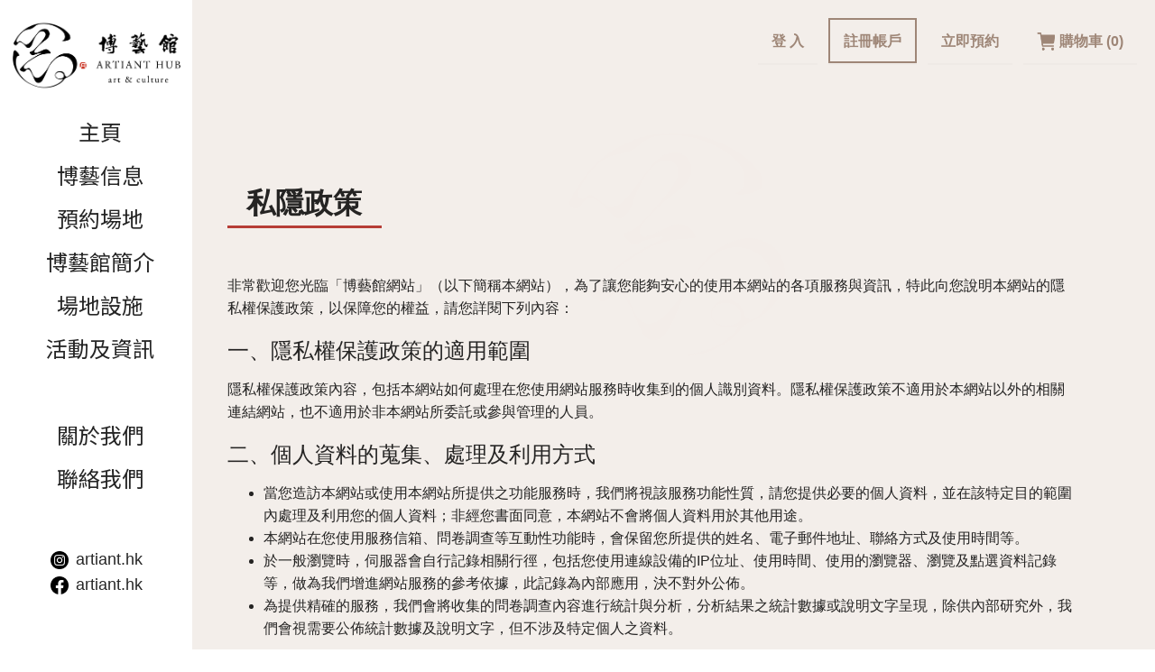

--- FILE ---
content_type: text/html; charset=utf-8
request_url: https://www.artiant.hk/privacy
body_size: 13841
content:
<!DOCTYPE html><html lang="zh-HK"><head><meta name="google-site-verification"/><link rel="icon" type="image/jpg" sizes="16x16" href="/img/site_logo.png"/><link rel="apple-touch-icon" href="/img/fav.jpg"/><link rel="stylesheet" href="https://fonts.google.com/specimen/Source+Sans+Pro?selection.family=Source+Sans+Pro:wght@300"/><script async="" src="https://pagead2.googlesyndication.com/pagead/js/adsbygoogle.js?client=ca-pub-9856744569840240" crossorigin="anonymous"></script><script async="" src="https://www.googletagmanager.com/gtag/js?id=G-1J01DRPFVY"></script><script>
                window.dataLayer = window.dataLayer || [];
                function gtag(){dataLayer.push(arguments);}
                gtag('js', new Date());

                gtag('config', 'G-1J01DRPFVY', {
                  page_path: window.location.pathname,
                });
              </script><meta name="viewport" content="width=device-width"/><meta charSet="utf-8"/><title>博藝館 Artiant Hub</title><meta name="next-head-count" content="3"/><link rel="preload" href="/_next/static/css/2e5600081efb1ef756d5.css" as="style"/><link rel="stylesheet" href="/_next/static/css/2e5600081efb1ef756d5.css" data-n-g=""/><noscript data-n-css=""></noscript><script defer="" nomodule="" src="/_next/static/chunks/polyfills-b69b38e0e606287ba003.js"></script><script src="/_next/static/chunks/webpack-fb1072eade1b4386b75a.js" defer=""></script><script src="/_next/static/chunks/framework-336caa3f6419768205fe.js" defer=""></script><script src="/_next/static/chunks/main-e36916d4b49f613cb06f.js" defer=""></script><script src="/_next/static/chunks/pages/_app-f9806340fc87b95e5447.js" defer=""></script><script src="/_next/static/chunks/75fc9c18-2a20c2e7f10e4bdea475.js" defer=""></script><script src="/_next/static/chunks/5711-e69b285f1ed6150400c5.js" defer=""></script><script src="/_next/static/chunks/5225-26d83a91fe890e01cb7e.js" defer=""></script><script src="/_next/static/chunks/1808-4fab7018c8d7d6df422e.js" defer=""></script><script src="/_next/static/chunks/5949-cbcb82fd2f90819a6b27.js" defer=""></script><script src="/_next/static/chunks/5644-c0ba69643daa437a3962.js" defer=""></script><script src="/_next/static/chunks/4372-27b809ca7ff830014a8c.js" defer=""></script><script src="/_next/static/chunks/5946-f7f1215960028e83f76e.js" defer=""></script><script src="/_next/static/chunks/1185-d5d25a0b680cb98dbc2c.js" defer=""></script><script src="/_next/static/chunks/1752-5a42eea28fb084d53996.js" defer=""></script><script src="/_next/static/chunks/937-62e90f35857fb7653cb1.js" defer=""></script><script src="/_next/static/chunks/8086-79fce26be36044f36a31.js" defer=""></script><script src="/_next/static/chunks/2238-cf8be27bf59ff3042106.js" defer=""></script><script src="/_next/static/chunks/3958-185c8315b9b7157a4f91.js" defer=""></script><script src="/_next/static/chunks/6675-05c614804576f44e1f0d.js" defer=""></script><script src="/_next/static/chunks/1384-0754fb0f6ae314d10bd7.js" defer=""></script><script src="/_next/static/chunks/pages/privacy-5ceda0652a6cae855082.js" defer=""></script><script src="/_next/static/j7HQsm0WNbuS6zE7Hp7Wd/_buildManifest.js" defer=""></script><script src="/_next/static/j7HQsm0WNbuS6zE7Hp7Wd/_ssgManifest.js" defer=""></script></head><body style="height:100%"><div id="__next"><section class="ant-layout"><main class="ant-layout-content" style="width:100%;margin:0px auto;padding:0;background-color:#FFFFFF;max-width:100%;margin-top:0"><div class="ant-row ant-row-start"><div style="background-color:#FFFFFF" class="ant-col ant-col-xs-0 ant-col-sm-0 ant-col-md-0 ant-col-lg-4"><div style="z-index:10;position:-webkit-sticky;width:100%"><div class=""><div><div class="ant-row ant-row-end"><div style="margin-top:20px" class="ant-col ant-col-24"><div class="image-container"><img width="360vw" style="width:100%;height:100%;object-fit:contain;max-width:200px" src="https://api.artiant.hk/media/company_logo_image.png" alt="company_logo"/></div></div></div><div class="ant-row ant-row-center"><ul class="ant-menu ant-menu-root ant-menu-inline ant-menu-light menu-list" style="font-size:18px;font-family:Noto Sans TC;text-align:center;background:none;margin-top:0" role="menu" tabindex="0" data-menu-list="true"><li class="ant-menu-item ant-menu-item-only-child" style="padding-left:24px" role="menuitem" tabindex="-1"><span class="ant-menu-title-content"><span style="font-size:18pt">主頁</span></span></li><li class="ant-menu-item ant-menu-item-only-child" style="padding-left:24px" role="menuitem" tabindex="-1"><span class="ant-menu-title-content"><span style="font-size:18pt">博藝信息</span></span></li><li class="ant-menu-item ant-menu-item-only-child" style="padding-left:24px" role="menuitem" tabindex="-1"><span class="ant-menu-title-content"><span style="font-size:18pt">預約場地</span></span></li><li class="ant-menu-item ant-menu-item-only-child" style="padding-left:24px" role="menuitem" tabindex="-1"><span class="ant-menu-title-content"><span style="font-size:18pt">博藝館簡介</span></span></li><li class="ant-menu-item ant-menu-item-only-child" style="padding-left:24px" role="menuitem" tabindex="-1"><span class="ant-menu-title-content"><span style="font-size:18pt">場地設施</span></span></li><li class="ant-menu-item ant-menu-item-only-child" style="padding-left:24px" role="menuitem" tabindex="-1"><span class="ant-menu-title-content"><span style="font-size:18pt">活動及資訊</span></span></li><li class="ant-menu-item ant-menu-item-only-child" style="padding-left:24px" role="menuitem" tabindex="-1"><span class="ant-menu-title-content"><span style="font-size:18pt">關於我們</span></span></li><li class="ant-menu-item ant-menu-item-only-child" style="padding-left:24px" role="menuitem" tabindex="-1"><span class="ant-menu-title-content"><span style="font-size:18pt">聯絡我們</span></span></li></ul><div style="display:none" aria-hidden="true"></div></div><div style="margin-top:4vw" class="ant-col ant-col-24"><div class="ant-row ant-row-center ant-row-middle"><a target="_blank" href="https://www.instagram.com/artiant.hk" rel="noopener noreferrer"><div class="ant-col"><div class="ant-space ant-space-horizontal ant-space-align-center"><div class="ant-space-item" style="margin-right:8px"><img src="/img/instagram.png" height="20" width="20"/></div><div class="ant-space-item"><span style="font-size:18px">artiant.hk</span></div></div></div></a></div><div class="ant-row ant-row-center ant-row-middle" style="padding-top:3vw"><a target="_blank" href="https://www.facebook.com/artiant.hk" rel="noopener noreferrer"><div class="ant-col"><div class="ant-space ant-space-horizontal ant-space-align-center"><div class="ant-space-item" style="margin-right:8px"><img src="/img/facebook.png" height="20" width="20"/></div><div class="ant-space-item"><span style="font-size:18px">artiant.hk</span></div></div></div></a></div></div></div></div></div></div><div style="background-color:#FFFFFF" class="ant-col ant-col-xs-24 ant-col-sm-24 ant-col-md-24 ant-col-lg-0"><div style="z-index:10;position:-webkit-sticky;width:100%"><div class=""><div class="ant-row ant-row-center" style="background-color:#FFFFFF"><div style="padding:0 20px" class="ant-col ant-col-xs-24 ant-col-sm-24 ant-col-md-24 ant-col-lg-0"><div class="ant-row ant-row-space-between"><div style="margin-top:10px;margin-bottom:20px" class="ant-col ant-col-xs-5 ant-col-sm-4 ant-col-md-4"><div class="ant-col ant-col-5"><button style="padding:0;border:none;margin-top:20px;margin-bottom:20px" type="button" class="ant-btn"><img src="https://artiant.hk/booking/drawer.png" width="20" alt="drawerlogo"/></button></div></div><div style="margin-top:20px;margin-bottom:20px" class="ant-col ant-col-xs-12 ant-col-sm-16 ant-col-md-16"><div class="ant-row ant-row-center"><img style="width:100%;height:100%;object-fit:contain;max-width:200px" src="https://api.artiant.hk/media/company_logo_image.png" alt="company_logo"/></div></div><div style="margin-top:10px;margin-bottom:20px" class="ant-col ant-col-xs-5 ant-col-sm-4 ant-col-md-4"><div class="ant-row ant-row-space-between"><div class="ant-col"><button style="padding:0;border:none;margin-top:20px;margin-bottom:20px" type="button" class="ant-btn"><img src="https://artiant.hk/booking/person-circle.png" width="30" alt=""/></button></div><div class="ant-col"><button style="padding:0;border:none;margin-top:20px;margin-bottom:20px" type="button" class="ant-btn"><img src="https://artiant.hk/booking/cart.png" width="30" alt=""/></button></div></div></div></div></div></div></div></div></div><div style="background-color:#F3EEEA" class="ant-col ant-col-xs-24 ant-col-sm-24 ant-col-md-24 ant-col-lg-20"><div class="ant-row ant-row-end" style="background:none;max-width:1100px;margin:auto;padding:20px"><div class="ant-col ant-col-xs-0 ant-col-sm-0 ant-col-md-0 ant-col-lg-24"><div class="ant-row ant-row-end" style="margin-left:-6px;margin-right:-6px"><div style="padding-left:6px;padding-right:6px" class="ant-col"><button style="background-color:transparent;color:#9E8677;height:50px;margin-bottom:10px;border-radius:0;border-width:2px;border:none;border-color:#9E8677;font-size:16px;font-weight:bold" type="button" class="ant-btn"><span>登 入</span></button></div><div style="padding-left:6px;padding-right:6px" class="ant-col"><button style="background-color:transparent;color:#9E8677;height:50px;margin-bottom:10px;border-radius:0;border-width:2px;border-color:#9E8677;font-size:16px;font-weight:bold" type="button" class="ant-btn"><span>註冊帳戶</span></button></div><div style="padding-left:6px;padding-right:6px" class="ant-col"><button style="background-color:transparent;color:#9E8677;height:50px;margin-bottom:10px;border-radius:0;border-width:2px;border:none;border-color:#9E8677;font-size:16px;font-weight:bold" type="button" class="ant-btn"><span>立即預約</span></button></div><div style="padding-left:6px;padding-right:6px" class="ant-col"><button style="background-color:transparent;color:#9E8677;height:50px;margin-bottom:10px;border-radius:0;border-width:2px;border:none;border-color:#9E8677;font-size:16px;font-weight:bold" type="button" class="ant-btn"><img src="https://artiant.hk/booking/shopcartlogo.png" height="20" width="25" style="padding-right:5px"/><span> 購物車 (0)</span></button></div></div></div></div><div class="" style="min-height:100vh;margin:auto"><div class="ant-row"><div class="ant-col ant-col-xs-24 ant-col-sm-24 ant-col-md-24 ant-col-lg-24"><div style="min-height:70vh"><div class="ant-row ant-row-start"><div style="background-image:url(&#x27;/img/logo-ball.svg&#x27;);background-repeat:no-repeat;background-size:80vw 50vw;background-position:top right -18vw" class="ant-col ant-col-xs-24 ant-col-sm-24 ant-col-md-24"><div class="ant-row" style="margin-top:10px"><div class="ant-col ant-col-xs-24 ant-col-sm-24 ant-col-md-24 ant-col-lg-24"><div class="ant-row" style="margin-top:0vw;margin-bottom:4vw"><div align="bottom" class="ant-col ant-col-xs-24 ant-col-sm-24 ant-col-md-24 ant-col-lg-24"><div class="ant-row ant-row-bottom" style="padding-left:3vw"><div style="border-bottom:3px solid #B63D36;font-size:32px;font-weight:700;text-align:center;margin-top:40px" class="ant-col ant-col-xs-10 ant-col-sm-10 ant-col-md-5 ant-col-lg-4">私隱政策</div></div></div></div></div></div><div class="ant-row"><div class="ant-col ant-col-xs-24 ant-col-sm-24 ant-col-md-24 ant-col-lg-24"><div class="ant-row" style="margin-bottom:4vw"><div align="bottom" class="ant-col ant-col-xs-24 ant-col-sm-24 ant-col-md-24 ant-col-lg-24"><div class="ant-row ant-row-bottom" style="padding-left:3vw"><div class="ant-col ant-col-xs-24 ant-col-sm-24 ant-col-md-24 ant-col-lg-22"><p dir="auto">非常歡迎您光臨「博藝館網站」（以下簡稱本網站），為了讓您能夠安心的使用本網站的各項服務與資訊，特此向您說明本網站的隱私權保護政策，以保障您的權益，請您詳閱下列內容：</p>
<h2 dir="auto">一、隱私權保護政策的適用範圍</h2>
<p dir="auto">隱私權保護政策內容，包括本網站如何處理在您使用網站服務時收集到的個人識別資料。隱私權保護政策不適用於本網站以外的相關連結網站，也不適用於非本網站所委託或參與管理的人員。</p>
<h2 dir="auto">二、個人資料的蒐集、處理及利用方式</h2>
<ul dir="auto">
<li>當您造訪本網站或使用本網站所提供之功能服務時，我們將視該服務功能性質，請您提供必要的個人資料，並在該特定目的範圍內處理及利用您的個人資料；非經您書面同意，本網站不會將個人資料用於其他用途。</li>
<li>本網站在您使用服務信箱、問卷調查等互動性功能時，會保留您所提供的姓名、電子郵件地址、聯絡方式及使用時間等。</li>
<li>於一般瀏覽時，伺服器會自行記錄相關行徑，包括您使用連線設備的IP位址、使用時間、使用的瀏覽器、瀏覽及點選資料記錄等，做為我們增進網站服務的參考依據，此記錄為內部應用，決不對外公佈。</li>
<li>為提供精確的服務，我們會將收集的問卷調查內容進行統計與分析，分析結果之統計數據或說明文字呈現，除供內部研究外，我們會視需要公佈統計數據及說明文字，但不涉及特定個人之資料。</li>
</ul>
<h2 dir="auto">三、資料之保護</h2>
<ul dir="auto">
<li>本網站主機均設有防火牆、防毒系統等相關的各項資訊安全設備及必要的安全防護措施，加以保護網站及您的個人資料採用嚴格的保護措施，只由經過授權的人員才能接觸您的個人資料，相關處理人員皆簽有保密合約，如有違反保密義務者，將會受到相關的法律處分。</li>
<li>如因業務需要有必要委託其他單位提供服務時，本網站亦會嚴格要求其遵守保密義務，並且採取必要檢查程序以確定其將確實遵守。</li>
</ul>
<h2 dir="auto">四、網站對外的相關連結</h2>
<p dir="auto">本網站的網頁提供其他網站的網路連結，您也可經由本網站所提供的連結，點選進入其他網站。但該連結網站不適用本網站的隱私權保護政策，您必須參考該連結網站中的隱私權保護政策。</p>
<h2 dir="auto">五、與第三人共用個人資料之政策</h2>
<p dir="auto">本網站絕不會提供、交換、出租或出售任何您的個人資料給其他個人、團體、私人企業或公務機關，但有法律依據或合約義務者，不在此限。</p>
<p dir="auto">前項但書之情形包括不限於：</p>
<ul dir="auto">
<li>經由您書面同意。</li>
<li>法律明文規定。</li>
<li>為免除您生命、身體、自由或財產上之危險。</li>
<li>與公務機關或學術研究機構合作，基於公共利益為統計或學術研究而有必要，且資料經過提供者處理或蒐集著依其揭露方式無從識別特定之當事人。</li>
<li>當您在網站的行為，違反服務條款或可能損害或妨礙網站與其他使用者權益或導致任何人遭受損害時，經網站管理單位研析揭露您的個人資料是為了辨識、聯絡或採取法律行動所必要者。</li>
<li>有利於您的權益。</li>
<li>本網站委託廠商協助蒐集、處理或利用您的個人資料時，將對委外廠商或個人善盡監督管理之責。</li>
</ul>
<h2 dir="auto">六、Cookie之使用</h2>
<p dir="auto">為了提供您最佳的服務，本網站會在您的電腦中放置並取用我們的 Cookie，若您不願接受 Cookie 的寫入，您可在您使用的瀏覽器功能項中設定隱私權等級為高，即可拒絕 Cookie 的寫入，但可能會導致網站某些功能無法正常執行。</p>
<h2 dir="auto">七、隱私權保護政策之修正</h2>
<p dir="auto">本網站隱私權保護政策將因應需求隨時進行修正，修正後的條款將刊登於網站上。</p></div></div></div></div></div></div><div class="ant-row ant-row-center ant-row-middle" style="margin:0;padding:0;background-color:#F3EEEA;padding-top:80px;padding-bottom:80px;margin-top:70vw"><div style="text-align:center;font-size:16px;font-weight:bold" class="ant-col ant-col-xs-24 ant-col-sm-24 ant-col-md-24 ant-col-lg-24">誠聽你們的意見與我們共創未來</div></div></div></div></div></div></div></div><main class="ant-layout-content" style="width:100%;margin:0px auto;padding:0;background-color:#9E8677;max-width:100%;margin-top:0"><footer class="ant-layout-footer" style="text-align:center;margin:0;background-color:#9E8677"><div class="ant-row ant-row-center ant-row-middle"><div style="text-align:" class="ant-col ant-col-xs-14 ant-col-sm-14 ant-col-md-8"><img src="https://api.artiant.hk/media/footer_logo.png" width="100%"/></div><div class="ant-col ant-col-xs-24 ant-col-sm-24 ant-col-md-8"><span class="ant-typography" style="color:#FFFFFF;font-weight:400">©ARTIANT LIMITED. All Rights Reserved.</span></div><div style="text-align:" class="ant-col ant-col-xs-24 ant-col-sm-24 ant-col-md-8"><span class="ant-typography" style="color:#FFFFFF;font-weight:400"><a href="/termsConditions" style="color:#FFFFFF;font-weight:400;text-decoration:underline">條款及細則</a> <!-- --> 和  <!-- --> <a href="/privacy" style="color:#FFFFFF;font-weight:400;text-decoration:underline">私隱政策</a></span></div></div></footer></main></div></div></main></section></div><script id="__NEXT_DATA__" type="application/json">{"props":{"pageProps":{"status":1,"config":{"STATIC_SERVER_URL":"https://artiant.hk","WS_SERVER_URL":"","SERVER_ORIGIN":"https://artiant.hk","API_URL":"https://api.artiant.hk","GA_TRACKING_ID":"G-1J01DRPFVY","GTM_TRACKING_ID":"","RECAPTCHA_KEY":"6Lfr_qQfAAAAAOWOvJH4iLp0u8KEe4Eh3yabBIqi","TINYMCE_API_KEY":"d7v3syk5a2a9hj31th238nggtns6qfvnenq7pp2723flxink","GOOGLE_SITE_KEY":null},"meta":{"introduction_content_zh-HK":"\u003cp\u003e粵劇為 \u0026ldquo;聯合國非物質文化遺產\u0026rdquo; 的其中一種，香港政府近年亦大力推廣有關粵藝文化活動並普及化，為此現時市場上很多業餘粵藝愛好者參與，基於不同的背景及經濟基礎，不同持份者持不同價值觀，引申部分粤藝圈活動致大眾觀感停滯不前。粵藝文化深且廣，歷史源遠流長，惟全港不同文化團體因渴求場地資源作演練。現在希望透過博藝館，將創辦人多年之營商心得，憑藉個人綿力投放，祈望為粤藝愛好者創立一時尚化粵藝綜合服務埸館，名為\u0026ldquo;博藝館 Artiant Hub\u0026rdquo;。\u003c/p\u003e","tc_terms_content_zh-HK":"\u003cp\u003e\u003cspan data-sheets-value=\"{\u0026quot;1\u0026quot;:2,\u0026quot;2\u0026quot;:\u0026quot;博藝館租用場地須遵守的規則條款: \\n\\n1. 租場者須登記為會員，經指定平台、電話或現場預訂，預訂後需二十四小時內繳付租場費用並將付款資料傳訊給本館。完成繳款及經本館職員確認後，系統會以短訊(SMS)發出進場二維碼(QR Code) 予租場者作進場之用，如未收到請聯絡本館。逾時繳付當作自動取消預訂。 \\n\\n2. 因任何原因取消服務，退款餘額將存入租場者的會員帳號户口，日後可用作支付未來在博藝館消費之用，以取消日計算，有效期為一年，場地使用前四小時內將不接受取消。如要取消按以下條款處理。 \\nA. 場地使用時間十四天前將退回50% 已繳租場費用； \\nB. 場地使用時間七天至十四天內將退回30% 已繳租場費用； \\nC. 場地使用時間一天至七天內將退回20% 已繳租場費用； \\nD. 場地使用時間四小時至二十四小時內將退回10% 已繳租場費用。 \\n\\n3. 若天文台於租場三小時內懸掛八號或以上風球，或因政府法例及其他不可抗力因素，而導至博藝館未能提供服務，有關預訂可安排改期，有效期為三個月。若要求退款者，本館將收取20%已繳租場費用作手續費。 \\n\\n4. 租場者付款後24小時內系統會發出短訊(SMS) 進場二維碼，可使用進場二維碼 (QR Code) 於租用場地之指定日期及時間預早三十分鐘進入本館。 \\n\\n5. 如場地超時使用十分鐘後，博藝館將按每半小時計算。有關超時使用須取得博藝館同意，超時費用於使用場地完結時結算。 \\n\\n6. 租用者須按場館貴客租用及指定用途進行活動。如需要使用館內或館外額外設備/設施，請向本館職員取得同意並清楚條款細則後才可使用。若有任何損毀須由租用者負責。 \\n\\n7. 租場者如需使用本館外判供應商的設備或自攜設備，需取得博藝館同意。如因使用者引致本館相關設備損壞由租場者負責。 \\n\\n8. 未獲博藝館同意，使用者不得於本館租用場地範圍內作任何派對及餐飲安排，為保持館內優良環境及空氣質素，本館內嚴禁吸煙或喧嘩。 \\n\\n9. 離場時請關閉所有音響、燈光、冷氣等設施，並需清理現場及將本館設備放原本位置。到訪者摧來一切私人物品，博藝館恕不承擔保安責任。 \\n\\n10. 為保障知識產權，租場者帶來有版權的一切作品，必須已經得到任何涉及有關的版權人同意。如有追討未經授權或侵犯知識產權的責任，由租場者自行承擔責任。 \\n\\n11. 本場館已購買公眾責任保險。場地使用者之活動引致損失及/或傷亡，由其個人自行負責。 \\n\\n12. 以上所有規則條款由博藝館保留最終決定及追究權利。本場館以香港法律為依據。 \\n\\n13. 租用者如有任何對場地租用有疑問或有特別安排的需要，歡迎致電 3555-5678 與本館職員聯絡。\\n\\n\u0026quot;}\" data-sheets-userformat=\"{\u0026quot;2\u0026quot;:899,\u0026quot;3\u0026quot;:{\u0026quot;1\u0026quot;:0},\u0026quot;4\u0026quot;:{\u0026quot;1\u0026quot;:2,\u0026quot;2\u0026quot;:16043212},\u0026quot;10\u0026quot;:2,\u0026quot;11\u0026quot;:4,\u0026quot;12\u0026quot;:0}\"\u003e博藝館租用場地須遵守的規則條款: \u003cbr /\u003e\u003cbr /\u003e1. 租場者須登記為會員，經指定平台、電話或現場預訂，預訂後需二十四小時內繳付租場費用並將付款資料傳訊給本館。完成繳款及經本館職員確認後，系統於二十四小時內會以短訊(SMS)發出進場二維碼(QR Code) 予租場者作進場之用，如未收到請聯絡本館。逾時繳付當作自動取消預訂。 \u003cbr /\u003e\u003cbr /\u003e2. 因任何原因取消服務，退款餘額將存入租場者的會員帳號户口，日後可用作支付未來在博藝館消費之用，以取消日計算，有效期為一年，場地使用前四小時內將不接受取消。如要取消按以下條款處理。\u003cbr /\u003eA. 場地使用時間十四天前博藝館將收取50% 總服務費用；\u003cbr /\u003eB. 場地使用時間七天至十四天內博藝館將收取70% 總服務費用；\u003cbr /\u003eC. 場地使用時間一天至七天內博藝館將收取80% 總服務費用；\u003cbr /\u003eD. 場地使用時間四小時至二十四小時內博藝館將收取90% 總服務費用。\u003cbr /\u003e\u003cbr /\u003e3. 若天文台於租用場地或服務之三小時內懸掛八號或以上風球／黑色暴雨警告，或因政府法例及其他不可抗力因素，而導至博藝館未能提供服務，有關預訂可安排改期，有效期為三個月。若要求退款者，本館將收取50%租場費用作手續費。 \u003cbr /\u003e\u003cbr /\u003e4. 租場者可使用進場二維碼 (QR Code)於租用場地之指定日期及時間預早三十分鐘進入本館。 \u003cbr /\u003e\u003cbr /\u003e5. 如場地超時使用十五分鐘後，博藝館將按每半小時計算。有關超時使用須取得博藝館同意，超時費用於使用場地完結時結算。 \u003cbr /\u003e\u003cbr /\u003e6. 租用者須按場館貴客租用及指定用途進行活動。如需要使用館內或館外額外設備/設施，請向本館職員取得同意並清楚條款細則後才可使用。若有任何損毀須由租用者負責。 \u003cbr /\u003e\u003cbr /\u003e7. 租場者如需使用非本館供應商的服務、設備或自攜設備，需取得博藝館同意。如因使用者引致本館相關設備損壞由租場者負責。\u003cbr /\u003e\u003cbr /\u003e8. 未獲博藝館同意，使用者不得於本館租用場地範圍內作任何派對及餐飲安排，為保持館內優良環境及空氣質素，本館內嚴禁吸煙或喧嘩。 \u003cbr /\u003e\u003cbr /\u003e9. 離場時請關閉所有音響、燈光、冷氣等設施，並需清理現場及將本館設備放原本位置。到訪者攜來一切私人物品，博藝館恕不承擔保安責任。 \u003cbr /\u003e\u003cbr /\u003e10. 為保障知識產權，租場者帶來有版權的一切作品，必須已經得到任何涉及有關的版權人同意。如有追討未經授權或侵犯知識產權的責任，由租場者自行承擔責任。 \u003cbr /\u003e\u003cbr /\u003e11. 本場館已購買公眾責任保險。場地使用者之活動引致損失及/或傷亡，由其個人及／或租場者自行負責。 \u003cbr /\u003e\u003cbr /\u003e12. 以上所有規則條款由博藝館保留最終決定及追究權利。本場館營運以香港法律為依據。 \u003cbr /\u003e\u003cbr /\u003e13. 租用者如有任何對場地租用有疑問或有特別安排的需要，歡迎致電 3555-5678 與本館職員聯絡。\u003cbr /\u003e\u003c/span\u003e\u003c/p\u003e","tc_privacy_content_zh-HK":"\u003cp dir=\"auto\"\u003e非常歡迎您光臨「博藝館網站」（以下簡稱本網站），為了讓您能夠安心的使用本網站的各項服務與資訊，特此向您說明本網站的隱私權保護政策，以保障您的權益，請您詳閱下列內容：\u003c/p\u003e\n\u003ch2 dir=\"auto\"\u003e一、隱私權保護政策的適用範圍\u003c/h2\u003e\n\u003cp dir=\"auto\"\u003e隱私權保護政策內容，包括本網站如何處理在您使用網站服務時收集到的個人識別資料。隱私權保護政策不適用於本網站以外的相關連結網站，也不適用於非本網站所委託或參與管理的人員。\u003c/p\u003e\n\u003ch2 dir=\"auto\"\u003e二、個人資料的蒐集、處理及利用方式\u003c/h2\u003e\n\u003cul dir=\"auto\"\u003e\n\u003cli\u003e當您造訪本網站或使用本網站所提供之功能服務時，我們將視該服務功能性質，請您提供必要的個人資料，並在該特定目的範圍內處理及利用您的個人資料；非經您書面同意，本網站不會將個人資料用於其他用途。\u003c/li\u003e\n\u003cli\u003e本網站在您使用服務信箱、問卷調查等互動性功能時，會保留您所提供的姓名、電子郵件地址、聯絡方式及使用時間等。\u003c/li\u003e\n\u003cli\u003e於一般瀏覽時，伺服器會自行記錄相關行徑，包括您使用連線設備的IP位址、使用時間、使用的瀏覽器、瀏覽及點選資料記錄等，做為我們增進網站服務的參考依據，此記錄為內部應用，決不對外公佈。\u003c/li\u003e\n\u003cli\u003e為提供精確的服務，我們會將收集的問卷調查內容進行統計與分析，分析結果之統計數據或說明文字呈現，除供內部研究外，我們會視需要公佈統計數據及說明文字，但不涉及特定個人之資料。\u003c/li\u003e\n\u003c/ul\u003e\n\u003ch2 dir=\"auto\"\u003e三、資料之保護\u003c/h2\u003e\n\u003cul dir=\"auto\"\u003e\n\u003cli\u003e本網站主機均設有防火牆、防毒系統等相關的各項資訊安全設備及必要的安全防護措施，加以保護網站及您的個人資料採用嚴格的保護措施，只由經過授權的人員才能接觸您的個人資料，相關處理人員皆簽有保密合約，如有違反保密義務者，將會受到相關的法律處分。\u003c/li\u003e\n\u003cli\u003e如因業務需要有必要委託其他單位提供服務時，本網站亦會嚴格要求其遵守保密義務，並且採取必要檢查程序以確定其將確實遵守。\u003c/li\u003e\n\u003c/ul\u003e\n\u003ch2 dir=\"auto\"\u003e四、網站對外的相關連結\u003c/h2\u003e\n\u003cp dir=\"auto\"\u003e本網站的網頁提供其他網站的網路連結，您也可經由本網站所提供的連結，點選進入其他網站。但該連結網站不適用本網站的隱私權保護政策，您必須參考該連結網站中的隱私權保護政策。\u003c/p\u003e\n\u003ch2 dir=\"auto\"\u003e五、與第三人共用個人資料之政策\u003c/h2\u003e\n\u003cp dir=\"auto\"\u003e本網站絕不會提供、交換、出租或出售任何您的個人資料給其他個人、團體、私人企業或公務機關，但有法律依據或合約義務者，不在此限。\u003c/p\u003e\n\u003cp dir=\"auto\"\u003e前項但書之情形包括不限於：\u003c/p\u003e\n\u003cul dir=\"auto\"\u003e\n\u003cli\u003e經由您書面同意。\u003c/li\u003e\n\u003cli\u003e法律明文規定。\u003c/li\u003e\n\u003cli\u003e為免除您生命、身體、自由或財產上之危險。\u003c/li\u003e\n\u003cli\u003e與公務機關或學術研究機構合作，基於公共利益為統計或學術研究而有必要，且資料經過提供者處理或蒐集著依其揭露方式無從識別特定之當事人。\u003c/li\u003e\n\u003cli\u003e當您在網站的行為，違反服務條款或可能損害或妨礙網站與其他使用者權益或導致任何人遭受損害時，經網站管理單位研析揭露您的個人資料是為了辨識、聯絡或採取法律行動所必要者。\u003c/li\u003e\n\u003cli\u003e有利於您的權益。\u003c/li\u003e\n\u003cli\u003e本網站委託廠商協助蒐集、處理或利用您的個人資料時，將對委外廠商或個人善盡監督管理之責。\u003c/li\u003e\n\u003c/ul\u003e\n\u003ch2 dir=\"auto\"\u003e六、Cookie之使用\u003c/h2\u003e\n\u003cp dir=\"auto\"\u003e為了提供您最佳的服務，本網站會在您的電腦中放置並取用我們的 Cookie，若您不願接受 Cookie 的寫入，您可在您使用的瀏覽器功能項中設定隱私權等級為高，即可拒絕 Cookie 的寫入，但可能會導致網站某些功能無法正常執行。\u003c/p\u003e\n\u003ch2 dir=\"auto\"\u003e七、隱私權保護政策之修正\u003c/h2\u003e\n\u003cp dir=\"auto\"\u003e本網站隱私權保護政策將因應需求隨時進行修正，修正後的條款將刊登於網站上。\u003c/p\u003e","company_telephone":"+852 3555 5678","company_email":"find.us@artiant.hk","company_opening_hour":"\u003cp\u003e星期一至日 09:00-22:00\u003c/p\u003e","company_address_zh-HK":"\u003cp\u003e香港九龍荔枝角長沙灣道932號興迅廣場25樓 (全層) !!\u003c/p\u003e\n\u003cp\u003e\u003cstrong\u003e交通資料\u003c/strong\u003e\u003c/p\u003e\n\u003cp\u003e\u003cstrong\u003e乘地鐵\u003c/strong\u003e：荔枝角站 C 出口直行美孚方向步程兩分鐘(B2 出口升降機直達地面)。\u003c/p\u003e\n\u003cp\u003e\u003cstrong\u003e乘的士\u003c/strong\u003e：於長沙灣道車頭向深水埗(往香港工業中心位置)左轉通州街，蜆殼油站左轉入青山道，街尾交通燈位左轉甘泉街興迅廣場門口下車。\u003c/p\u003e\n\u003cp\u003e\u003cstrong\u003e停車場：\u003c/strong\u003e駕車由荔枝角道轉入長順街有以下較方便順序的三個停車場供參考。\u003c/p\u003e\n\u003cp\u003eA. 寶源亞洲中心 AI Parking Bees 智能停車場\u003cbr /\u003e步行約一分鐘到達。\u003cbr /\u003e\u003ca href=\"https://www.google.com/maps/place/%E5%AF%B6%E6%BA%90%E4%BA%9E%E6%B4%B2%E4%B8%AD%E5%BF%83/@22.3367488,114.1453497,19z/data=!4m6!3m5!1s0x3404070060099347:0x8d8af5e9aa99fdd5!8m2!3d22.3368183!4d114.1458271!16s%2Fg%2F11y53r26w2?entry=ttu\u0026amp;g_ep=EgoyMDI1MDQxMy4wIKXMDSoASAFQAw%3D%3D\" target=\"_blank\" rel=\"noopener\"\u003e\u003cu\u003e按此於Google地圖參考\u003c/u\u003e\u003c/a\u003e\u003c/p\u003e\n\u003cp\u003eB. 長沙灣荔枝角道888號南商金融創新中心停車場 (長沙灣警署側) \u003cbr /\u003e步行約五分鐘到達。\u003cbr /\u003e\u003ca href=\"https://maps.app.goo.gl/NdvrRxkKrHSbQJzs7?g_st=aw\" target=\"_blank\" rel=\"noopener\"\u003e\u003cu\u003e按此於Google地圖參考\u003c/u\u003e\u003c/a\u003e\u003c/p\u003e\n\u003cp\u003eC. 長順街威信停車場\u003cbr /\u003e車要入升降機並上泊車架留車匙，步行約五分鐘到達。\u003cbr /\u003e\u003ca href=\"https://maps.app.goo.gl/qnY9jt9enTLNySC36\" target=\"_blank\" rel=\"noopener\"\u003e\u003cu\u003e按此於Google地圖參考\u003c/u\u003e\u003c/a\u003e\u003c/p\u003e","company_name":"博藝館 Artiant Hub","media_instagram":"https://www.instagram.com/artiant.hk","media_facebook":"https://www.facebook.com/artiant.hk","about_us_title_zh-HK":"博藝館是甚麼？","about_us_content_zh-HK":"\u003cp\u003e博藝館 (Artiant Hub) 為扎根香港之大型私營綜合文化服務場館，鄰近地鐵站只需兩分鐘步程，交通便利。本館致力以時尚化及高品質爲本，竭力為大衆推廣多元文化與藝術，並提供一系列完善的設施及服務。\u003c/p\u003e\n\u003cp\u003e博藝館提供多元化的場地租用服務，可容納超過一百人，適合舉辦各類型活動如音樂及藝術演出、會議講座、教學工作坊、展覽、排練等。場館配備專業音響設備及週邊配套設施，以滿足各種活動需求。\u003c/p\u003e\n\u003cp\u003e博藝館都不斷舉辦及協辦各類型的文化活動，涵蓋音樂、戲劇、舞蹈、傳統文化等多個領域，並提供相關的學習課程及工作坊，讓不同年齡層的藝術愛好者都能在本館找到屬於自己的文化體驗。當中不乏粵藝相關的課程、活動及資源，除了讓大眾能更深入了解這項 \"聯合國非物質文化遺產\"，更冀望年輕一代對中國八雅文化交流推廣及傳承能出作出一絲貢獻。\u003c/p\u003e\n\u003cp\u003e文化藝術的多元發展能豐富市民的精神生活，促進社會多向發展。博藝館致力成為一個連接不同文化藝術與持份者的平台，透過讓更多人接觸和欣賞各類文化，為傳承和推廣出一份力。\u003c/p\u003e","introduction_title_zh-HK":"為何成立博藝館","introduction_banner":"media/upload_file_221122033605.png","about_us_banner":"media/upload_file_240116004021.png","company_image":"media/company_image.png","company_address_link":"https://www.google.com/maps/embed?pb=!1m18!1m12!1m3!1d3690.447020598775!2d114.14318651542813!3d22.33674384721451!2m3!1f0!2f0!3f0!3m2!1i1024!2i768!4f13.1!3m3!1m2!1s0x340407f8e9728025%3A0xeaa732b7c8d11976!2z5Y2a6Jed6aSoIEFydGlhbnQgSHVi!5e0!3m2!1sen!2shk!4v1660121941162!5m2!1sen!2shk","company_logo_image":"media/company_logo_image.png","floor_plan_image":"media/upload_file_230217074241.png","floor_plan_content_zh-HK":"\u003cp\u003e本館設有以下設施可供租用： \u003cbr /\u003e功能廳1050呎，可分間隔作2間 \u003cbr /\u003e講學室約120呎 \u003cbr /\u003e操曲室2間，每間約220呎\u003cbr /\u003e歌詠室3間，每間約60呎 \u003cbr /\u003e會議室約240呎 \u003cbr /\u003e大小出租儲物櫃 \u003cbr /\u003e\u003cbr /\u003e另設有以下服務 / 空間： \u003cbr /\u003e資料藏書借用服務 \u003cbr /\u003e精品寄賣服務 \u003cbr /\u003e陽光交誼廳 \u003cbr /\u003e粤藝活動資訊廊\u003c/p\u003e","company_footer_logo_image":"media/footer_logo.png","media_whatsapp":"+852 3555 5665","site_icon":"media/site_icon.png","payment_month_method_desc":"\u003ch4\u003e支付方法：\u003c/h4\u003e\r\n\u003ch5\u003e1. \u0026nbsp;月結付款，將會有專人聯絡。\u003c/h5\u003e\r\n\u003ch5\u003e2. \u0026nbsp;月結付款，將會有專人聯絡。\u003c/h5\u003e\r\n\u003ch5\u003e3. \u0026nbsp;月結付款，將會有專人聯絡。\u003c/h5\u003e","company_bank_account":"中國銀行 012-891-20173559","company_cheque_by":"博藝館有限公司","company_short_address_zh-HK":"香港九龍荔枝角長沙灣道932號 興迅廣場25樓 (全層)","company_short_address_en":"25/F, Grandion Plaza, 932 Cheung Sha Wan Road, Lai Chi Kok, Kowloon, Hong Kong","company_swift_code":"","company_website_link":"https://artiant.hk/","payment_tips_desc_zh-HK":"\u003cp style=\"font-size: 16pt;\"\u003e付款提示：\u003c/p\u003e\n\u003cp style=\"font-size: 16pt;\"\u003e如付款期限內未完成付款，訂單將會被取消\u003c/p\u003e","payment_method_invoice_display":"\u003cp\u003e轉數快 FPS - 賬戶編號 FPS#: 165256256\u003c/p\u003e\n\u003cp\u003e銀行轉賬 Bank Transfer -\u003c/p\u003e\n\u003cp\u003e銀行名稱: 中國銀行 (香港)\u003c/p\u003e\n\u003cp\u003e賬戶名稱 Account Name: 博藝館有限公司 Artiant Limited\u003c/p\u003e\n\u003cp\u003e賬戶號碼 Account #: 012-891-20173559\u003c/p\u003e"},"header":{},"sidebar":[],"footer":{},"locale":"zh-HK","_nextI18Next":{"initialI18nStore":{"zh-HK":{"common":{"testing":"試驗","change_lang":"轉換語言","active":"生效","post_tag_name":"標籤","Add":"新增","post":"文章","name":"名字","title":"標題","translation":"翻譯","post_content":"文章內容","tag_name":"標籤","post_category_description":"文章類別簡介","subscribe_bizhub":"立即訂閱 BIZHUB","everyday_post":"BIZHUB 編輯每天為你發送精選文章","privacy_policy":"私隱政策","detail_refer":"詳情請參閱我們的","subscribe":"訂閱","enter_email":"請輸入電郵地址","recommend_post":"推薦文章","subscribe_message":"BIZHUB 編輯每天為你發送精選文章，若同意請在以上的欄目輸入電郵地址並按下訂閱鍵。詳情請參閱我們的私隱政策。","related_post":"相關文章","author":"撰文：","no_image":"必須上傳封面圖片","edit_post_category_detail":"你正在修改文章類別詳情，ID = ","display_date":"顯示日期","publish_date":"發佈日期","date_error":"發佈日期應在顯示日期之後","post_category":"文章分類","no_more":"沒有更多內容","already_subscribed":"此電郵已訂閱","subscribe_success":"你已成功訂閱","post_tag":"文章標籤","share_facebook":"分享至Facebook","share_twitter":"分享至Twitter","copy_to_clipboard":"複製至剪貼簿","update_date":"更新日期","copy_success":"已成功複製","color_code_example":"hex code e.g. FFFFFF","cover_image":"封面圖片","post_category_list":"文章類別列表","post_tag_list":"文章標籤列表","non-active":"停止","category_basic":"文章類別基本資料","category_detail":"文章類別詳細內容","post_category_name":"文章類別名字","sorting":"排序","parent_category":"所屬文章類別","homepage_show":"在主頁顯示","color_code":"顏色代碼","description":"內容","keywords":"關鍵字","post_status":"發佈狀態","published":"公開","closed":"私密","recommend":"推薦","on_top":"文章置頂","position":"擺放位置","homepage":"主頁","sidebar":"側邊欄","external_link":"外部連結","page_type":"版面種類","link":"連結","email":"電郵","question":"告訴我們你業務範疇及難題","phone":"聯絡電話","input_keyword_post":"文章／文章類別","input_keyword_post_category":"標題","input_keyword_post_tag":"標題","overall_rating":"總體評分","website":"網站網址","business":"業務範疇","mobile":"公司電話","contact_time":"理想聯絡時間","expected_langauge":"理想聯絡語言","supplier_v2_title":"不 知 道 自 己 需 要 什 麼 服 務 ？","supplier_title":"找 不 到 你 公 司 的 資 料 嗎 ？","supplier_sub_title":"簡單幾步，讓更多人認識你的品牌！","supplier_v2_sub_title":"讓我們的專家為你提供免費咨詢！","post_title":"星 級 專 欄 作 家 大 召 集","post_sub_title":"想分享自己的商業洞見？","post_sub_title_2":" 馬上登記成為Bizhub博主! ","alt_required":"必須有ALT，請先修改紀錄","upload_success":"成功上傳","edit_success":"修改成功","edit_error":"修改失敗","alt":"ALT","edit_media":"修改媒體紀錄","media_library":"媒體庫","wait_for_approval":"留言經審核後發佈","upload_msg1":"點擊開啟媒體庫","upload_msg2":"圖片只接受.jpg/.png，文件檔只接受.pdf","media_record":"媒體紀錄","uploaded_fail":"上傳失敗","image_required":"必須選擇封面圖片","post_content_mobile":"文章內容(手機版本)","description_mobile":"內容 (手機版本)","shop_type_list_parent_category":"所屬服務供應商","shop_type_name":"服務供應商名字","shop_type":"服務供應商類別","contact_person_name":"聯絡人姓名","contact_phone":"聯絡人電話","contact_email":"聯絡人電郵","supplier_name":"公司名稱","types":"業務範疇","formatted_address":"公司地址","description_supplier":"公司的簡介/服務範疇","send":"提交","clear_select":"重置選項","mister":"先生","miss":"小姐","misters":"太太","mandarin":"普通話","cantonese":"廣東話","english":"英語","contact_langauge":"理想聯絡語言","gender_title":"稱謂","enquiry":"免費諮詢服務","supplier_application":"申請成為合作夥伴","form_image":"表格教學圖片","form_type":"表格種類","is_required":"為必填","not_over_2":"最多兩個","contact_number_instruction":"e.g. 85212345678","contact_person":"服務供應商名字","contact_number":"服務供應商電話","not_match":"請跟隨既定格式，e.g.(85212345678)","contact_supplier":"立即聯絡供應商","supplier":"服務供應商","shop_type_list_name":"服務供應商類別名字","duplicate_name":"重複服務供應商類別名字","duplicate_translation_name":"服務供應商類別名字的翻譯版本重複","all":"全部","search":"搜尋","search_result":"搜尋結果：","over_limit":"最多選擇五項","shop_type_basic":"服務供應商基本資料","finish":"完成","shop_name":"服務供應商名字","shop_detail":"服務供應商詳情","formatted_phone_number":"電話號碼","rating":"評分","sunday":"星期日","monday":"星期一","tuesday":"星期二","wednesday":"星期三","thursday":"星期四","friday":"星期五","saturday":"星期六","open_time":"開店時間","close_time":"關店時間","shop_on_top":"置頂"},"admin_sidebar":{"dashboard":"儀表板","orders":"訂單","product":"產品","product_categories":"產品類別","users":"用戶","admin_users":"管理員用戶","live":"直播","admin_profile":"管理員資料","system_settings":"系統設置","logout":"登出","static_content":"靜態內容","enquires":"查詢","setting":"設置","posts":"文章","sure_logout":"確定登出","coupons":"優惠券","sales_report":"銷售報告","post_category":"文章類別","post_tag":"文章標籤","subscription":"訂閱","banner":"橫額","form_image":"表格教學圖片","enquiry":"免費諮詢服務","media_library":"媒體庫","shop":"服務供應商","typesList":"服務供應商類別列表"}}},"initialLocale":"zh-HK","userConfig":{"i18n":{"defaultLocale":"zh-HK","locales":["en","zh-HK","zh-CN"],"localeDetection":false},"localePath":"./public/static/locales","default":{"i18n":{"defaultLocale":"zh-HK","locales":["en","zh-HK","zh-CN"],"localeDetection":false},"localePath":"./public/static/locales"}}}},"__N_SSG":true},"page":"/privacy","query":{},"buildId":"j7HQsm0WNbuS6zE7Hp7Wd","isFallback":false,"gsp":true,"customServer":true,"locale":"zh-HK","locales":["zh-HK","en","zh-CN"],"defaultLocale":"zh-HK","scriptLoader":[]}</script><script defer src="https://static.cloudflareinsights.com/beacon.min.js/vcd15cbe7772f49c399c6a5babf22c1241717689176015" integrity="sha512-ZpsOmlRQV6y907TI0dKBHq9Md29nnaEIPlkf84rnaERnq6zvWvPUqr2ft8M1aS28oN72PdrCzSjY4U6VaAw1EQ==" data-cf-beacon='{"version":"2024.11.0","token":"85834cce20d14642b9287b58f67d7db4","r":1,"server_timing":{"name":{"cfCacheStatus":true,"cfEdge":true,"cfExtPri":true,"cfL4":true,"cfOrigin":true,"cfSpeedBrain":true},"location_startswith":null}}' crossorigin="anonymous"></script>
</body></html>

--- FILE ---
content_type: text/html; charset=utf-8
request_url: https://www.google.com/recaptcha/api2/aframe
body_size: 267
content:
<!DOCTYPE HTML><html><head><meta http-equiv="content-type" content="text/html; charset=UTF-8"></head><body><script nonce="vj3zaXXmmbsSKRp7vcOwZw">/** Anti-fraud and anti-abuse applications only. See google.com/recaptcha */ try{var clients={'sodar':'https://pagead2.googlesyndication.com/pagead/sodar?'};window.addEventListener("message",function(a){try{if(a.source===window.parent){var b=JSON.parse(a.data);var c=clients[b['id']];if(c){var d=document.createElement('img');d.src=c+b['params']+'&rc='+(localStorage.getItem("rc::a")?sessionStorage.getItem("rc::b"):"");window.document.body.appendChild(d);sessionStorage.setItem("rc::e",parseInt(sessionStorage.getItem("rc::e")||0)+1);localStorage.setItem("rc::h",'1764028218341');}}}catch(b){}});window.parent.postMessage("_grecaptcha_ready", "*");}catch(b){}</script></body></html>

--- FILE ---
content_type: image/svg+xml
request_url: https://www.artiant.hk/img/logo-ball.svg
body_size: 2138
content:
<svg width="400" height="400" viewBox="0 0 400 400" fill="none" xmlns="http://www.w3.org/2000/svg">
<path d="M219.191 366.355C238.792 362.857 257.557 357.121 273.706 344.672C279.559 340.165 284.699 334.949 288.632 327.652C282.098 329.039 276.276 330.111 270.331 329.339C264.138 328.535 258.564 326.313 254.538 321.223C246.394 310.964 251.349 296.419 264.757 291.66C271.43 289.296 278.181 289.643 284.73 292.574C290.133 295.001 293.602 299.161 295.521 304.787C296.249 306.883 296.915 309.026 297.828 311.043C301.064 318.134 306.096 319.537 312.584 315.313C323.778 308.017 330.575 297.538 334.105 284.679C340.143 262.632 334.136 241.926 317.956 228.925C300.213 214.663 274.589 214.585 256.458 228.373C240.155 240.76 228.248 256.691 219.454 275.113C211.898 290.903 204.869 306.961 197.515 322.862C194.976 328.33 191.988 333.562 188.117 338.179C184.633 342.324 180.623 345.822 175.127 346.831C166.255 348.454 158.359 343.442 154.039 333.845C147.66 319.663 141.947 305.133 133.958 291.739C132.75 289.706 131.465 287.752 129.855 286.034C124.606 280.424 117.221 280.629 112.282 286.491C106.212 293.693 101.924 294.827 93.6558 291.187C82.4307 286.255 81.5482 283.166 89.878 273.79C115.363 245.109 145.678 223.441 180.205 207.619C181.831 206.879 184.742 206.359 184.029 204.121C183.364 202.041 180.809 203.538 179.168 203.853C169.398 205.728 159.783 208.218 150.772 212.63C145.492 215.215 140.832 214.648 136.776 210.078C135.227 208.328 133.385 206.847 131.79 205.145C129.174 202.356 129.576 199.362 132.827 197.313C133.911 196.636 135.103 195.989 136.342 195.706C142.489 194.272 147.381 190.71 151.686 186.266C166.611 170.839 181.289 155.159 194.171 137.872C197.747 133.065 200.875 127.912 203.228 122.334C206.526 114.502 205.551 106.749 200.921 102.557C195.038 97.2462 185.206 96.4898 178.161 100.776C170.884 105.189 165.496 111.571 161.022 118.662C153.203 131.064 146.839 144.238 142.551 158.374C140.801 164.141 137.612 169.09 133.571 173.376C127.021 180.31 119.404 179.931 113.164 172.761C109.835 168.932 106.336 165.244 103.007 161.415C98.9819 156.798 93.9655 153.678 88.5774 151.062C84.0874 148.887 80.7895 149.234 77.3678 152.858C74.7822 155.584 72.6146 158.736 70.1838 161.62C67.0098 165.371 62.7984 165.954 58.7884 163.306C54.5925 160.533 53.3848 156.294 55.7537 151.724C68.7593 126.573 84.8615 104.022 108.287 87.728C137.426 67.4467 169.568 57.8655 204.931 59.1735C235.711 60.3081 264.014 69.2432 289.808 86.2625C300.476 93.3066 309.719 102.084 317.801 112.091C321.951 117.228 322.694 123.531 323.05 129.835C323.282 134.121 320.588 137.037 317.151 138.849C307.799 143.797 297.875 146.114 287.285 144.79C286.433 144.68 285.628 144.223 284.683 143.876C284.978 143.387 285.102 142.867 285.349 142.788C295.491 139.747 298.107 128.495 297.194 120.916C296.017 111.066 291.31 103.093 284.281 96.4898C273.365 86.2152 260.716 78.7456 247.029 73.0095C225.725 64.0902 203.615 60.9857 180.747 63.5071C170.497 64.6417 161.409 68.2189 153.575 75.4363C145.492 82.8901 135.738 87.271 124.885 88.9887C112.173 90.99 101.242 96.3164 91.9836 105.724C82.3533 115.495 74.5499 126.4 68.8832 138.928C68.3568 140.11 67.8613 141.354 67.6755 142.631C67.2885 145.452 67.3504 148.351 70.2457 149.848C73.172 151.361 75.804 150.4 77.8168 147.894C80.6347 144.38 83.948 144.538 87.5401 146.303C92.3552 148.666 96.3189 152.259 100.468 155.569C110.532 163.59 118.01 163.479 127.826 155.049C136.079 147.942 142.086 138.865 148.713 130.323C156.857 119.828 164.134 108.608 173.408 99.0427C180.716 91.5101 189.588 86.9401 200.132 86.4673C218.231 85.6479 229.843 103.156 222.706 120.191C219.408 128.07 213.849 133.964 207.238 138.943C193.969 148.95 180.824 159.099 169.568 171.516C165.109 176.433 160.511 181.239 156.625 186.66C156.098 187.401 155.525 188.126 155.107 188.93C153.156 192.759 151.345 196.809 154.596 200.654C157.6 204.215 161.471 202.545 165.016 201.363C173.609 198.495 181.521 193.988 189.758 190.269C191.399 189.528 193.009 188.693 194.666 187.937C208.461 181.618 220.956 185.778 228.775 199.299C231.268 203.617 230.37 205.602 225.322 205.823C215.661 206.232 206.015 206.595 196.478 208.486C181.521 211.464 167.633 217.09 154.627 225.206C139.996 234.33 125.21 243.171 112.545 255.131C108.844 258.63 105.376 262.349 103.131 267.013C100.004 273.522 103.503 279.273 110.671 279.557C113.985 279.699 117.019 278.643 120.023 277.398C125.612 275.082 128.864 275.822 132.487 280.708C136.636 286.302 139.144 292.81 141.823 299.208C143.743 303.794 145.601 308.38 148.481 312.493C157.089 324.768 168.903 326.66 180.793 317.441C190.749 309.735 198.274 299.697 206.031 289.863C215.692 277.635 221.993 263.215 230.958 250.53C241.719 235.323 254.414 222.101 270.981 213.576C287.192 205.224 304.331 201.71 322.168 207.997C340.809 214.553 351.275 228.358 353.954 247.914C357.267 272.072 347.374 291.061 330.079 306.693C322.601 313.47 314.055 318.591 304.734 322.31C299.501 324.406 295.351 328.062 292.146 332.474C282.175 346.2 268.457 354.426 253.377 360.761C245.388 364.118 237.074 366.434 228.512 367.742C227.815 366.828 227.35 367.143 227.01 368.042C226.05 368.751 224.966 368.656 223.882 368.546C223.232 367.648 222.767 367.9 222.38 368.766C221.405 369.302 220.352 369.286 219.299 369.16L219.268 367.033C219.284 366.797 219.299 366.56 219.299 366.324L219.191 366.355ZM271.662 326.124C275.038 326.234 278.335 325.761 281.618 325.005C292.007 322.625 295.134 314.573 289.87 305.07C283.724 293.992 266.754 293.314 259.044 298.861C254.972 301.777 252.68 305.937 253.067 311.342C253.718 320.277 261.041 326.155 271.662 326.124Z" fill="#F3EEEA" fill-opacity="0.5"/>
</svg>


--- FILE ---
content_type: application/javascript; charset=UTF-8
request_url: https://www.artiant.hk/_next/static/chunks/2238-cf8be27bf59ff3042106.js
body_size: 18088
content:
(self.webpackChunk_N_E=self.webpackChunk_N_E||[]).push([[2238],{8212:function(e,t,n){"use strict";n.d(t,{Z:function(){return s}});var r=n(1413),o=n(67294),i={icon:{tag:"svg",attrs:{viewBox:"64 64 896 896",focusable:"false"},children:[{tag:"path",attrs:{d:"M257.7 752c2 0 4-.2 6-.5L431.9 722c2-.4 3.9-1.3 5.3-2.8l423.9-423.9a9.96 9.96 0 000-14.1L694.9 114.9c-1.9-1.9-4.4-2.9-7.1-2.9s-5.2 1-7.1 2.9L256.8 538.8c-1.5 1.5-2.4 3.3-2.8 5.3l-29.5 168.2a33.5 33.5 0 009.4 29.8c6.6 6.4 14.9 9.9 23.8 9.9zm67.4-174.4L687.8 215l73.3 73.3-362.7 362.6-88.9 15.7 15.6-89zM880 836H144c-17.7 0-32 14.3-32 32v36c0 4.4 3.6 8 8 8h784c4.4 0 8-3.6 8-8v-36c0-17.7-14.3-32-32-32z"}}]},name:"edit",theme:"outlined"},a=n(30076),l=function(e,t){return o.createElement(a.Z,(0,r.Z)((0,r.Z)({},e),{},{ref:t,icon:i}))};l.displayName="EditOutlined";var s=o.forwardRef(l)},85354:function(e){e.exports=function(e,t){e.prototype=Object.create(t.prototype),e.prototype.constructor=e,e.__proto__=t}},86288:function(e,t,n){"use strict";n.d(t,{Z:function(){return G}});var r=n(87462),o=n(4942),i=n(15671),a=n(43144),l=n(22079),s=n(56789),c=n(71002),u=n(67294),p=n(94184),f=n.n(p),d=n(98423),h=n(4084),m=n(65632),v=n(1077),g=n(75164);function y(){return function(e,t,n){var r=n.value,o=!1;return{configurable:!0,get:function(){if(o||this===e.prototype||this.hasOwnProperty(t))return r;var n=function(e){var t,n=function(n){return function(){t=null,e.apply(void 0,(0,v.Z)(n))}},r=function(){if(null==t){for(var e=arguments.length,r=new Array(e),o=0;o<e;o++)r[o]=arguments[o];t=(0,g.Z)(n(r))}};return r.cancel=function(){return g.Z.cancel(t)},r}(r.bind(this));return o=!0,Object.defineProperty(this,t,{value:n,configurable:!0,writable:!0}),o=!1,n}}}}var b=n(64019);function x(e){return e!==window?e.getBoundingClientRect():{top:0,bottom:window.innerHeight}}function w(e,t,n){if(void 0!==n&&t.top>e.top-n)return n+t.top}function E(e,t,n){if(void 0!==n&&t.bottom<e.bottom+n)return n+(window.innerHeight-t.bottom)}var k=["resize","scroll","touchstart","touchmove","touchend","pageshow","load"],C=[];function S(e,t){if(e){var n=C.find((function(t){return t.target===e}));n?n.affixList.push(t):(n={target:e,affixList:[t],eventHandlers:{}},C.push(n),k.forEach((function(t){n.eventHandlers[t]=(0,b.Z)(e,t,(function(){n.affixList.forEach((function(e){e.lazyUpdatePosition()}))}))})))}}function T(e){var t=C.find((function(t){var n=t.affixList.some((function(t){return t===e}));return n&&(t.affixList=t.affixList.filter((function(t){return t!==e}))),n}));t&&0===t.affixList.length&&(C=C.filter((function(e){return e!==t})),k.forEach((function(e){var n=t.eventHandlers[e];n&&n.remove&&n.remove()})))}var O,P=function(e,t,n,r){var o,i=arguments.length,a=i<3?t:null===r?r=Object.getOwnPropertyDescriptor(t,n):r;if("object"===("undefined"===typeof Reflect?"undefined":(0,c.Z)(Reflect))&&"function"===typeof Reflect.decorate)a=Reflect.decorate(e,t,n,r);else for(var l=e.length-1;l>=0;l--)(o=e[l])&&(a=(i<3?o(a):i>3?o(t,n,a):o(t,n))||a);return i>3&&a&&Object.defineProperty(t,n,a),a};function Z(){return"undefined"!==typeof window?window:null}!function(e){e[e.None=0]="None",e[e.Prepare=1]="Prepare"}(O||(O={}));var N=function(e){(0,l.Z)(n,e);var t=(0,s.Z)(n);function n(){var e;return(0,i.Z)(this,n),(e=t.apply(this,arguments)).state={status:O.None,lastAffix:!1,prevTarget:null},e.getOffsetTop=function(){var t=e.props.offsetBottom,n=e.props.offsetTop;return void 0===t&&void 0===n&&(n=0),n},e.getOffsetBottom=function(){return e.props.offsetBottom},e.savePlaceholderNode=function(t){e.placeholderNode=t},e.saveFixedNode=function(t){e.fixedNode=t},e.measure=function(){var t=e.state,n=t.status,r=t.lastAffix,o=e.props.onChange,i=e.getTargetFunc();if(n===O.Prepare&&e.fixedNode&&e.placeholderNode&&i){var a=e.getOffsetTop(),l=e.getOffsetBottom(),s=i();if(s){var c={status:O.None},u=x(s),p=x(e.placeholderNode),f=w(p,u,a),d=E(p,u,l);void 0!==f?(c.affixStyle={position:"fixed",top:f,width:p.width,height:p.height},c.placeholderStyle={width:p.width,height:p.height}):void 0!==d&&(c.affixStyle={position:"fixed",bottom:d,width:p.width,height:p.height},c.placeholderStyle={width:p.width,height:p.height}),c.lastAffix=!!c.affixStyle,o&&r!==c.lastAffix&&o(c.lastAffix),e.setState(c)}}},e.prepareMeasure=function(){e.setState({status:O.Prepare,affixStyle:void 0,placeholderStyle:void 0})},e.render=function(){var t=e.context.getPrefixCls,n=e.state,i=n.affixStyle,a=n.placeholderStyle,l=e.props,s=l.prefixCls,c=l.children,p=f()((0,o.Z)({},t("affix",s),!!i)),m=(0,d.Z)(e.props,["prefixCls","offsetTop","offsetBottom","target","onChange"]);return u.createElement(h.Z,{onResize:function(){e.updatePosition()}},u.createElement("div",(0,r.Z)({},m,{ref:e.savePlaceholderNode}),i&&u.createElement("div",{style:a,"aria-hidden":"true"}),u.createElement("div",{className:p,ref:e.saveFixedNode,style:i},u.createElement(h.Z,{onResize:function(){e.updatePosition()}},c))))},e}return(0,a.Z)(n,[{key:"getTargetFunc",value:function(){var e=this.context.getTargetContainer,t=this.props.target;return void 0!==t?t:e||Z}},{key:"componentDidMount",value:function(){var e=this,t=this.getTargetFunc();t&&(this.timeout=setTimeout((function(){S(t(),e),e.updatePosition()})))}},{key:"componentDidUpdate",value:function(e){var t=this.state.prevTarget,n=this.getTargetFunc(),r=null;n&&(r=n()||null),t!==r&&(T(this),r&&(S(r,this),this.updatePosition()),this.setState({prevTarget:r})),e.offsetTop===this.props.offsetTop&&e.offsetBottom===this.props.offsetBottom||this.updatePosition(),this.measure()}},{key:"componentWillUnmount",value:function(){clearTimeout(this.timeout),T(this),this.updatePosition.cancel(),this.lazyUpdatePosition.cancel()}},{key:"updatePosition",value:function(){this.prepareMeasure()}},{key:"lazyUpdatePosition",value:function(){var e=this.getTargetFunc(),t=this.state.affixStyle;if(e&&t){var n=this.getOffsetTop(),r=this.getOffsetBottom(),o=e();if(o&&this.placeholderNode){var i=x(o),a=x(this.placeholderNode),l=w(a,i,n),s=E(a,i,r);if(void 0!==l&&t.top===l||void 0!==s&&t.bottom===s)return}}this.prepareMeasure()}}]),n}(u.Component);N.contextType=m.E_,P([y()],N.prototype,"updatePosition",null),P([y()],N.prototype,"lazyUpdatePosition",null);var G=N},75302:function(e,t,n){"use strict";var r=n(25378);t.ZP={useBreakpoint:r.Z}},89588:function(e,t,n){"use strict";n.d(t,{Z:function(){return W}});var r=n(4942),o=n(87462),i=n(67294),a=n(94184),l=n.n(a),s=n(65632),c=n(71002),u=function(e){var t=e.prefixCls,n=e.className,r=e.width,a=e.style;return i.createElement("h3",{className:l()(t,n),style:(0,o.Z)({width:r},a)})},p=n(1077),f=function(e){var t=function(t){var n=e.width,r=e.rows,o=void 0===r?2:r;return Array.isArray(n)?n[t]:o-1===t?n:void 0},n=e.prefixCls,r=e.className,o=e.style,a=e.rows,s=(0,p.Z)(Array(a)).map((function(e,n){return i.createElement("li",{key:n,style:{width:t(n)}})}));return i.createElement("ul",{className:l()(n,r),style:o},s)},d=function(e){var t,n,a=e.prefixCls,s=e.className,c=e.style,u=e.size,p=e.shape,f=l()((t={},(0,r.Z)(t,"".concat(a,"-lg"),"large"===u),(0,r.Z)(t,"".concat(a,"-sm"),"small"===u),t)),d=l()((n={},(0,r.Z)(n,"".concat(a,"-circle"),"circle"===p),(0,r.Z)(n,"".concat(a,"-square"),"square"===p),(0,r.Z)(n,"".concat(a,"-round"),"round"===p),n)),h="number"===typeof u?{width:u,height:u,lineHeight:"".concat(u,"px")}:{};return i.createElement("span",{className:l()(a,f,d,s),style:(0,o.Z)((0,o.Z)({},h),c)})},h=n(98423),m=function(e){var t=function(t){var n=t.getPrefixCls,a=e.prefixCls,s=e.className,c=e.active,u=n("skeleton",a),p=(0,h.Z)(e,["prefixCls","className"]),f=l()(u,"".concat(u,"-element"),(0,r.Z)({},"".concat(u,"-active"),c),s);return i.createElement("div",{className:f},i.createElement(d,(0,o.Z)({prefixCls:"".concat(u,"-avatar")},p)))};return i.createElement(s.C,null,t)};m.defaultProps={size:"default",shape:"circle"};var v=m,g=function(e){var t=function(t){var n=t.getPrefixCls,a=e.prefixCls,s=e.className,c=e.active,u=n("skeleton",a),p=(0,h.Z)(e,["prefixCls"]),f=l()(u,"".concat(u,"-element"),(0,r.Z)({},"".concat(u,"-active"),c),s);return i.createElement("div",{className:f},i.createElement(d,(0,o.Z)({prefixCls:"".concat(u,"-button")},p)))};return i.createElement(s.C,null,t)};g.defaultProps={size:"default"};var y=g,b=function(e){var t=function(t){var n=t.getPrefixCls,a=e.prefixCls,s=e.className,c=e.active,u=n("skeleton",a),p=(0,h.Z)(e,["prefixCls"]),f=l()(u,"".concat(u,"-element"),(0,r.Z)({},"".concat(u,"-active"),c),s);return i.createElement("div",{className:f},i.createElement(d,(0,o.Z)({prefixCls:"".concat(u,"-input")},p)))};return i.createElement(s.C,null,t)};b.defaultProps={size:"default"};var x=b,w=function(e){var t=function(t){var n=t.getPrefixCls,r=e.prefixCls,o=e.className,a=e.style,s=n("skeleton",r),c=l()(s,"".concat(s,"-element"),o);return i.createElement("div",{className:c},i.createElement("div",{className:l()("".concat(s,"-image"),o),style:a},i.createElement("svg",{viewBox:"0 0 1098 1024",xmlns:"http://www.w3.org/2000/svg",className:"".concat(s,"-image-svg")},i.createElement("path",{d:"M365.714286 329.142857q0 45.714286-32.036571 77.677714t-77.677714 32.036571-77.677714-32.036571-32.036571-77.677714 32.036571-77.677714 77.677714-32.036571 77.677714 32.036571 32.036571 77.677714zM950.857143 548.571429l0 256-804.571429 0 0-109.714286 182.857143-182.857143 91.428571 91.428571 292.571429-292.571429zM1005.714286 146.285714l-914.285714 0q-7.460571 0-12.873143 5.412571t-5.412571 12.873143l0 694.857143q0 7.460571 5.412571 12.873143t12.873143 5.412571l914.285714 0q7.460571 0 12.873143-5.412571t5.412571-12.873143l0-694.857143q0-7.460571-5.412571-12.873143t-12.873143-5.412571zM1097.142857 164.571429l0 694.857143q0 37.741714-26.843429 64.585143t-64.585143 26.843429l-914.285714 0q-37.741714 0-64.585143-26.843429t-26.843429-64.585143l0-694.857143q0-37.741714 26.843429-64.585143t64.585143-26.843429l914.285714 0q37.741714 0 64.585143 26.843429t26.843429 64.585143z",className:"".concat(s,"-image-path")}))))};return i.createElement(s.C,null,t)};function E(e){return e&&"object"===(0,c.Z)(e)?e:{}}var k=function(e){var t=function(t){var n=t.getPrefixCls,a=t.direction,s=e.prefixCls,c=e.loading,p=e.className,h=e.children,m=e.avatar,v=e.title,g=e.paragraph,y=e.active,b=e.round,x=n("skeleton",s);if(c||!("loading"in e)){var w,k,C,S=!!m,T=!!v,O=!!g;if(S){var P=(0,o.Z)((0,o.Z)({prefixCls:"".concat(x,"-avatar")},function(e,t){return e&&!t?{size:"large",shape:"square"}:{size:"large",shape:"circle"}}(T,O)),E(m));k=i.createElement("div",{className:"".concat(x,"-header")},i.createElement(d,P))}if(T||O){var Z,N;if(T){var G=(0,o.Z)((0,o.Z)({prefixCls:"".concat(x,"-title")},function(e,t){return!e&&t?{width:"38%"}:e&&t?{width:"50%"}:{}}(S,O)),E(v));Z=i.createElement(u,G)}if(O){var M=(0,o.Z)((0,o.Z)({prefixCls:"".concat(x,"-paragraph")},function(e,t){var n={};return e&&t||(n.width="61%"),n.rows=!e&&t?3:2,n}(S,T)),E(g));N=i.createElement(f,M)}C=i.createElement("div",{className:"".concat(x,"-content")},Z,N)}var H=l()(x,(w={},(0,r.Z)(w,"".concat(x,"-with-avatar"),S),(0,r.Z)(w,"".concat(x,"-active"),y),(0,r.Z)(w,"".concat(x,"-rtl"),"rtl"===a),(0,r.Z)(w,"".concat(x,"-round"),b),w),p);return i.createElement("div",{className:H},k,C)}return h};return i.createElement(s.C,null,t)};k.defaultProps={avatar:!1,title:!0,paragraph:!0},k.Button=y,k.Avatar=v,k.Input=x,k.Image=w;var C=k,S=n(11726),T=n.n(S),O=function(e){var t,n=e.value,r=e.formatter,o=e.precision,a=e.decimalSeparator,l=e.groupSeparator,s=void 0===l?"":l,c=e.prefixCls;if("function"===typeof r)t=r(n);else{var u=String(n),p=u.match(/^(-?)(\d*)(\.(\d+))?$/);if(p&&"-"!==u){var f=p[1],d=p[2]||"0",h=p[4]||"";d=d.replace(/\B(?=(\d{3})+(?!\d))/g,s),"number"===typeof o&&(h=T()(h,o,"0").slice(0,o)),h&&(h="".concat(a).concat(h)),t=[i.createElement("span",{key:"int",className:"".concat(c,"-content-value-int")},f,d),h&&i.createElement("span",{key:"decimal",className:"".concat(c,"-content-value-decimal")},h)]}else t=u}return i.createElement("span",{className:"".concat(c,"-content-value")},t)},P=function(e){var t=e.prefixCls,n=e.className,a=e.style,s=e.valueStyle,c=e.value,u=void 0===c?0:c,p=e.title,f=e.valueRender,d=e.prefix,h=e.suffix,m=e.loading,v=e.direction,g=e.onMouseEnter,y=e.onMouseLeave,b=i.createElement(O,(0,o.Z)({},e,{value:u})),x=l()(t,(0,r.Z)({},"".concat(t,"-rtl"),"rtl"===v),n);return i.createElement("div",{className:x,style:a,onMouseEnter:g,onMouseLeave:y},p&&i.createElement("div",{className:"".concat(t,"-title")},p),i.createElement(C,{paragraph:!1,loading:m},i.createElement("div",{style:s,className:"".concat(t,"-content")},d&&i.createElement("span",{className:"".concat(t,"-content-prefix")},d),f?f(b):b,h&&i.createElement("span",{className:"".concat(t,"-content-suffix")},h))))};P.defaultProps={decimalSeparator:".",groupSeparator:",",loading:!1};var Z=(0,s.PG)({prefixCls:"statistic"})(P),N=n(15671),G=n(43144),M=n(22079),H=n(56789),$=n(680),D=n(32475),R=n.n(D),I=[["Y",31536e6],["M",2592e6],["D",864e5],["H",36e5],["m",6e4],["s",1e3],["S",1]];function L(e,t){var n=t.format,r=void 0===n?"":n,o=new Date(e).getTime(),i=Date.now();return function(e,t){var n=e,r=/\[[^\]]*]/g,o=(t.match(r)||[]).map((function(e){return e.slice(1,-1)})),i=t.replace(r,"[]"),a=I.reduce((function(e,t){var r=(0,$.Z)(t,2),o=r[0],i=r[1];if(-1!==e.indexOf(o)){var a=Math.floor(n/i);return n-=a*i,e.replace(new RegExp("".concat(o,"+"),"g"),(function(e){var t=e.length;return R()(a.toString(),t,"0")}))}return e}),i),l=0;return a.replace(r,(function(){var e=o[l];return l+=1,e}))}(Math.max(o-i,0),r)}var _=n(96159),A=1e3/30;function z(e){return new Date(e).getTime()}var j=function(e){(0,M.Z)(n,e);var t=(0,H.Z)(n);function n(){var e;return(0,N.Z)(this,n),(e=t.apply(this,arguments)).syncTimer=function(){z(e.props.value)>=Date.now()?e.startTimer():e.stopTimer()},e.startTimer=function(){if(!e.countdownId){var t=e.props,n=t.onChange,r=z(t.value);e.countdownId=window.setInterval((function(){e.forceUpdate(),n&&r>Date.now()&&n(r-Date.now())}),A)}},e.stopTimer=function(){var t=e.props,n=t.onFinish,r=t.value;if(e.countdownId){clearInterval(e.countdownId),e.countdownId=void 0;var o=z(r);n&&o<Date.now()&&n()}},e.formatCountdown=function(t,n){var r=e.props.format;return L(t,(0,o.Z)((0,o.Z)({},n),{format:r}))},e.valueRender=function(e){return(0,_.Tm)(e,{title:void 0})},e}return(0,G.Z)(n,[{key:"componentDidMount",value:function(){this.syncTimer()}},{key:"componentDidUpdate",value:function(){this.syncTimer()}},{key:"componentWillUnmount",value:function(){this.stopTimer()}},{key:"render",value:function(){return i.createElement(Z,(0,o.Z)({valueRender:this.valueRender},this.props,{formatter:this.formatCountdown}))}}]),n}(i.Component);j.defaultProps={format:"HH:mm:ss"};var B=j;Z.Countdown=B;var W=Z},97314:function(e,t,n){"use strict";n.d(t,{Z:function(){return me}});var r=n(87462),o=n(4942),i=n(67294),a=n(94184),l=n.n(a),s=n(42550),c=n(65632),u=n(21687),p=function(e,t){var n={};for(var r in e)Object.prototype.hasOwnProperty.call(e,r)&&t.indexOf(r)<0&&(n[r]=e[r]);if(null!=e&&"function"===typeof Object.getOwnPropertySymbols){var o=0;for(r=Object.getOwnPropertySymbols(e);o<r.length;o++)t.indexOf(r[o])<0&&Object.prototype.propertyIsEnumerable.call(e,r[o])&&(n[r[o]]=e[r[o]])}return n},f=function(e,t){var n=e.prefixCls,a=e.component,f=void 0===a?"article":a,d=e.className,h=e["aria-label"],m=e.setContentRef,v=e.children,g=p(e,["prefixCls","component","className","aria-label","setContentRef","children"]),y=t;return m&&((0,u.Z)(!1,"Typography","`setContentRef` is deprecated. Please use `ref` instead."),y=(0,s.sQ)(t,m)),i.createElement(c.C,null,(function(e){var t=e.getPrefixCls,a=e.direction,s=f,c=t("typography",n),u=l()(c,(0,o.Z)({},"".concat(c,"-rtl"),"rtl"===a),d);return i.createElement(s,(0,r.Z)({className:u,"aria-label":h,ref:y},g),v)}))},d=i.forwardRef(f);d.displayName="Typography";var h=d,m=n(71002),v=n(98423),g=n(1077),y=n(15671),b=n(43144),x=n(22079),w=n(56789),E=n(50344),k=n(20640),C=n.n(k),S=n(8212),T=n(79508),O=n(1413),P={icon:{tag:"svg",attrs:{viewBox:"64 64 896 896",focusable:"false"},children:[{tag:"path",attrs:{d:"M832 64H296c-4.4 0-8 3.6-8 8v56c0 4.4 3.6 8 8 8h496v688c0 4.4 3.6 8 8 8h56c4.4 0 8-3.6 8-8V96c0-17.7-14.3-32-32-32zM704 192H192c-17.7 0-32 14.3-32 32v530.7c0 8.5 3.4 16.6 9.4 22.6l173.3 173.3c2.2 2.2 4.7 4 7.4 5.5v1.9h4.2c3.5 1.3 7.2 2 11 2H704c17.7 0 32-14.3 32-32V224c0-17.7-14.3-32-32-32zM350 856.2L263.9 770H350v86.2zM664 888H414V746c0-22.1-17.9-40-40-40H232V264h432v624z"}}]},name:"copy",theme:"outlined"},Z=n(30076),N=function(e,t){return i.createElement(Z.Z,(0,O.Z)((0,O.Z)({},e),{},{ref:t,icon:P}))};N.displayName="CopyOutlined";var G=i.forwardRef(N),M=n(4084),H=n(69224),$=n(42051),D=n(34952),R=n(32637),I=n(31808),L=n(69713),_=n(680),A=n(15105),z={icon:{tag:"svg",attrs:{viewBox:"64 64 896 896",focusable:"false"},children:[{tag:"path",attrs:{d:"M864 170h-60c-4.4 0-8 3.6-8 8v518H310v-73c0-6.7-7.8-10.5-13-6.3l-141.9 112a8 8 0 000 12.6l141.9 112c5.3 4.2 13 .4 13-6.3v-75h498c35.3 0 64-28.7 64-64V178c0-4.4-3.6-8-8-8z"}}]},name:"enter",theme:"outlined"},j=function(e,t){return i.createElement(Z.Z,(0,O.Z)((0,O.Z)({},e),{},{ref:t,icon:z}))};j.displayName="EnterOutlined";var B,W=i.forwardRef(j),U=n(45839),Y=function(e){var t=e.prefixCls,n=e["aria-label"],r=e.className,a=e.style,s=e.direction,c=e.maxLength,u=e.autoSize,p=void 0===u||u,f=e.value,d=e.onSave,h=e.onCancel,m=e.onEnd,v=i.useRef(),g=i.useRef(!1),y=i.useRef(),b=i.useState(f),x=(0,_.Z)(b,2),w=x[0],E=x[1];i.useEffect((function(){E(f)}),[f]),i.useEffect((function(){if(v.current&&v.current.resizableTextArea){var e=v.current.resizableTextArea.textArea;e.focus();var t=e.value.length;e.setSelectionRange(t,t)}}),[]);var k=function(){d(w.trim())},C=l()(t,"".concat(t,"-edit-content"),(0,o.Z)({},"".concat(t,"-rtl"),"rtl"===s),r);return i.createElement("div",{className:C,style:a},i.createElement(U.Z,{ref:v,maxLength:c,value:w,onChange:function(e){var t=e.target;E(t.value.replace(/[\n\r]/g,""))},onKeyDown:function(e){var t=e.keyCode;g.current||(y.current=t)},onKeyUp:function(e){var t=e.keyCode,n=e.ctrlKey,r=e.altKey,o=e.metaKey,i=e.shiftKey;y.current!==t||g.current||n||r||o||i||(t===A.Z.ENTER?(k(),null===m||void 0===m||m()):t===A.Z.ESC&&h())},onCompositionStart:function(){g.current=!0},onCompositionEnd:function(){g.current=!1},onBlur:function(){k()},"aria-label":n,autoSize:p}),i.createElement(W,{className:"".concat(t,"-edit-content-confirm")}))},V=n(73935),F={padding:0,margin:0,display:"inline",lineHeight:"inherit"};function q(e){if(!e)return 0;var t=e.match(/^\d*(\.\d*)?/);return t?Number(t[0]):0}function K(e,t){e.setAttribute("aria-hidden","true");var n,r=window.getComputedStyle(t),o=(n=r,Array.prototype.slice.apply(n).map((function(e){return"".concat(e,": ").concat(n.getPropertyValue(e),";")})).join(""));e.setAttribute("style",o),e.style.position="fixed",e.style.left="0",e.style.height="auto",e.style.minHeight="auto",e.style.maxHeight="auto",e.style.top="-999999px",e.style.zIndex="-1000",e.style.textOverflow="clip",e.style.whiteSpace="normal",e.style.webkitLineClamp="none"}var J=function(e,t,n,r,o){B||(B=document.createElement("div")).setAttribute("aria-hidden","true"),B.parentNode||document.body.appendChild(B);var a=t.rows,l=t.suffix,s=void 0===l?"":l,c=window.getComputedStyle(e),u=function(e){var t=document.createElement("div");K(t,e),t.appendChild(document.createTextNode("text")),document.body.appendChild(t);var n=t.offsetHeight,r=q(window.getComputedStyle(e).lineHeight);return document.body.removeChild(t),n>r?n:r}(e),p=Math.floor(u)*(a+1)+q(c.paddingTop)+q(c.paddingBottom);K(B,e);var f=function(e){var t=[];return e.forEach((function(e){var n=t[t.length-1];"string"===typeof e&&"string"===typeof n?t[t.length-1]+=e:t.push(e)})),t}((0,E.Z)(n));function d(){return Math.ceil(B.getBoundingClientRect().height)<p}if((0,V.render)(i.createElement("div",{style:F},i.createElement("span",{style:F},f,s),i.createElement("span",{style:F},r)),B),d())return(0,V.unmountComponentAtNode)(B),{content:n,text:B.innerHTML,ellipsis:!1};var h=Array.prototype.slice.apply(B.childNodes[0].childNodes[0].cloneNode(!0).childNodes).filter((function(e){return 8!==e.nodeType})),m=Array.prototype.slice.apply(B.childNodes[0].childNodes[1].cloneNode(!0).childNodes);(0,V.unmountComponentAtNode)(B);var v=[];B.innerHTML="";var g=document.createElement("span");B.appendChild(g);var y=document.createTextNode(o+s);function b(e){g.insertBefore(e,y)}function x(e,t){var n=arguments.length>2&&void 0!==arguments[2]?arguments[2]:0,r=arguments.length>3&&void 0!==arguments[3]?arguments[3]:t.length,o=arguments.length>4&&void 0!==arguments[4]?arguments[4]:0,i=Math.floor((n+r)/2),a=t.slice(0,i);if(e.textContent=a,n>=r-1)for(var l=r;l>=n;l-=1){var s=t.slice(0,l);if(e.textContent=s,d()||!s)return l===t.length?{finished:!1,reactNode:t}:{finished:!0,reactNode:s}}return d()?x(e,t,i,r,i):x(e,t,n,i,o)}function w(e,t){var n=e.nodeType;if(1===n)return b(e),d()?{finished:!1,reactNode:f[t]}:(g.removeChild(e),{finished:!0,reactNode:null});if(3===n){var r=e.textContent||"",o=document.createTextNode(r);return b(o),x(o,r)}return{finished:!1,reactNode:null}}return g.appendChild(y),m.forEach((function(e){B.appendChild(e)})),h.some((function(e,t){var n=w(e,t),r=n.finished,o=n.reactNode;return o&&v.push(o),r})),{content:v,text:B.innerHTML,ellipsis:!0}},Q=function(e,t){var n={};for(var r in e)Object.prototype.hasOwnProperty.call(e,r)&&t.indexOf(r)<0&&(n[r]=e[r]);if(null!=e&&"function"===typeof Object.getOwnPropertySymbols){var o=0;for(r=Object.getOwnPropertySymbols(e);o<r.length;o++)t.indexOf(r[o])<0&&Object.prototype.propertyIsEnumerable.call(e,r[o])&&(n[r[o]]=e[r[o]])}return n},X=(0,I.GL)("webkitLineClamp"),ee=(0,I.GL)("textOverflow");function te(e,t,n){return!0===e||void 0===e?t:e||n&&t}var ne=function(e){(0,x.Z)(n,e);var t=(0,w.Z)(n);function n(){var e;return(0,y.Z)(this,n),(e=t.apply(this,arguments)).contentRef=i.createRef(),e.state={edit:!1,copied:!1,ellipsisText:"",ellipsisContent:null,isEllipsis:!1,expanded:!1,clientRendered:!1},e.getPrefixCls=function(){var t=e.props.prefixCls;return(0,e.context.getPrefixCls)("typography",t)},e.onExpandClick=function(t){var n,r=e.getEllipsis().onExpand;e.setState({expanded:!0}),null===(n=r)||void 0===n||n(t)},e.onEditClick=function(t){t.preventDefault(),e.triggerEdit(!0)},e.onEditChange=function(t){var n=e.getEditable().onChange;null===n||void 0===n||n(t),e.triggerEdit(!1)},e.onEditCancel=function(){var t,n;null===(n=(t=e.getEditable()).onCancel)||void 0===n||n.call(t),e.triggerEdit(!1)},e.onCopyClick=function(t){t.preventDefault();var n=e.props,o=n.children,i=n.copyable,a=(0,r.Z)({},"object"===(0,m.Z)(i)?i:null);void 0===a.text&&(a.text=String(o)),C()(a.text||""),e.setState({copied:!0},(function(){a.onCopy&&a.onCopy(),e.copyId=window.setTimeout((function(){e.setState({copied:!1})}),3e3)}))},e.setEditRef=function(t){e.editIcon=t},e.triggerEdit=function(t){var n=e.getEditable().onStart;t&&n&&n(),e.setState({edit:t},(function(){!t&&e.editIcon&&e.editIcon.focus()}))},e.resizeOnNextFrame=function(){R.Z.cancel(e.rafId),e.rafId=(0,R.Z)((function(){e.syncEllipsis()}))},e}return(0,b.Z)(n,[{key:"componentDidMount",value:function(){this.setState({clientRendered:!0}),this.resizeOnNextFrame()}},{key:"componentDidUpdate",value:function(e){var t=this.props.children,n=this.getEllipsis(),r=this.getEllipsis(e);t===e.children&&n.rows===r.rows||this.resizeOnNextFrame()}},{key:"componentWillUnmount",value:function(){window.clearTimeout(this.copyId),R.Z.cancel(this.rafId)}},{key:"getEditable",value:function(e){var t=this.state.edit,n=(e||this.props).editable;return n?(0,r.Z)({editing:t},"object"===(0,m.Z)(n)?n:null):{editing:t}}},{key:"getEllipsis",value:function(e){var t=(e||this.props).ellipsis;return t?(0,r.Z)({rows:1,expandable:!1},"object"===(0,m.Z)(t)?t:null):{}}},{key:"canUseCSSEllipsis",value:function(){var e=this.state.clientRendered,t=this.props,n=t.editable,r=t.copyable,o=this.getEllipsis(),i=o.rows,a=o.expandable,l=o.suffix,s=o.onEllipsis,c=o.tooltip;return!l&&!c&&(!(n||r||a||!e||s)&&(1===i?ee:X))}},{key:"syncEllipsis",value:function(){var e=this.state,t=e.ellipsisText,n=e.isEllipsis,r=e.expanded,o=this.getEllipsis(),i=o.rows,a=o.suffix,l=o.onEllipsis,s=this.props.children;if(i&&!(i<0)&&this.contentRef.current&&!r&&!this.canUseCSSEllipsis()){(0,u.Z)((0,E.Z)(s).every((function(e){return"string"===typeof e})),"Typography","`ellipsis` should use string as children only.");var c=J(this.contentRef.current,{rows:i,suffix:a},s,this.renderOperations(!0),"..."),p=c.content,f=c.text,d=c.ellipsis;t===f&&n===d||(this.setState({ellipsisText:f,ellipsisContent:p,isEllipsis:d}),n!==d&&l&&l(d))}}},{key:"renderExpand",value:function(e){var t,n=this.getEllipsis(),r=n.expandable,o=n.symbol,a=this.state,l=a.expanded,s=a.isEllipsis;return r&&(e||!l&&s)?(t=o||this.expandStr,i.createElement("a",{key:"expand",className:"".concat(this.getPrefixCls(),"-expand"),onClick:this.onExpandClick,"aria-label":this.expandStr},t)):null}},{key:"renderEdit",value:function(){var e=this.props.editable;if(e){var t=e.icon,n=e.tooltip,r=(0,E.Z)(n)[0]||this.editStr,o="string"===typeof r?r:"";return i.createElement(L.Z,{key:"edit",title:!1===n?"":r},i.createElement(D.Z,{ref:this.setEditRef,className:"".concat(this.getPrefixCls(),"-edit"),onClick:this.onEditClick,"aria-label":o},t||i.createElement(S.Z,{role:"button"})))}}},{key:"renderCopy",value:function(){var e=this.state.copied,t=this.props.copyable;if(t){var n=this.getPrefixCls(),r=t.tooltips,o=t.icon,a=Array.isArray(r)?r:[r],s=Array.isArray(o)?o:[o],c=e?te(a[1],this.copiedStr):te(a[0],this.copyStr),u=e?this.copiedStr:this.copyStr,p="string"===typeof c?c:u;return i.createElement(L.Z,{key:"copy",title:c},i.createElement(D.Z,{className:l()("".concat(n,"-copy"),e&&"".concat(n,"-copy-success")),onClick:this.onCopyClick,"aria-label":p},e?te(s[1],i.createElement(T.Z,null),!0):te(s[0],i.createElement(G,null),!0)))}}},{key:"renderEditInput",value:function(){var e=this.props,t=e.children,n=e.className,r=e.style,o=this.context.direction,a=this.getEditable(),l=a.maxLength,s=a.autoSize,c=a.onEnd;return i.createElement(Y,{value:"string"===typeof t?t:"",onSave:this.onEditChange,onCancel:this.onEditCancel,onEnd:c,prefixCls:this.getPrefixCls(),className:n,style:r,direction:o,maxLength:l,autoSize:s})}},{key:"renderOperations",value:function(e){return[this.renderExpand(e),this.renderEdit(),this.renderCopy()].filter((function(e){return e}))}},{key:"renderContent",value:function(){var e=this,t=this.state,n=t.ellipsisContent,a=t.isEllipsis,s=t.expanded,c=this.props,u=c.component,p=c.children,f=c.className,d=c.type,m=c.disabled,y=c.style,b=Q(c,["component","children","className","type","disabled","style"]),x=this.context.direction,w=this.getEllipsis(),E=w.rows,k=w.suffix,C=w.tooltip,S=this.getPrefixCls(),T=(0,v.Z)(b,["prefixCls","editable","copyable","ellipsis","mark","code","delete","underline","strong","keyboard","italic"].concat((0,g.Z)(H.nf))),O=this.canUseCSSEllipsis(),P=1===E&&O,Z=E&&E>1&&O,N=p;if(E&&a&&!s&&!O){var G=b.title,D=G||"";G||"string"!==typeof p&&"number"!==typeof p||(D=String(p)),D=D.slice(String(n||"").length),N=i.createElement(i.Fragment,null,n,i.createElement("span",{title:D,"aria-hidden":"true"},"..."),k),C&&(N=i.createElement(L.Z,{title:!0===C?p:C},i.createElement("span",null,N)))}else N=i.createElement(i.Fragment,null,p,k);return N=function(e,t){var n=e.mark,r=e.code,o=e.underline,a=e.delete,l=e.strong,s=e.keyboard,c=e.italic,u=t;function p(e,t){e&&(u=i.createElement(t,{},u))}return p(l,"strong"),p(o,"u"),p(a,"del"),p(r,"code"),p(n,"mark"),p(s,"kbd"),p(c,"i"),u}(this.props,N),i.createElement($.Z,{componentName:"Text"},(function(t){var n,a=t.edit,s=t.copy,c=t.copied,p=t.expand;return e.editStr=a,e.copyStr=s,e.copiedStr=c,e.expandStr=p,i.createElement(M.Z,{onResize:e.resizeOnNextFrame,disabled:O},i.createElement(h,(0,r.Z)({className:l()((n={},(0,o.Z)(n,"".concat(S,"-").concat(d),d),(0,o.Z)(n,"".concat(S,"-disabled"),m),(0,o.Z)(n,"".concat(S,"-ellipsis"),E),(0,o.Z)(n,"".concat(S,"-single-line"),1===E),(0,o.Z)(n,"".concat(S,"-ellipsis-single-line"),P),(0,o.Z)(n,"".concat(S,"-ellipsis-multiple-line"),Z),n),f),style:(0,r.Z)((0,r.Z)({},y),{WebkitLineClamp:Z?E:void 0}),component:u,ref:e.contentRef,direction:x},T),N,e.renderOperations()))}))}},{key:"render",value:function(){return this.getEditable().editing?this.renderEditInput():this.renderContent()}}],[{key:"getDerivedStateFromProps",value:function(e){var t=e.children,n=e.editable;return(0,u.Z)(!n||"string"===typeof t,"Typography","When `editable` is enabled, the `children` should use string."),{}}}]),n}(i.Component);ne.contextType=c.E_,ne.defaultProps={children:""};var re=ne,oe=function(e,t){var n={};for(var r in e)Object.prototype.hasOwnProperty.call(e,r)&&t.indexOf(r)<0&&(n[r]=e[r]);if(null!=e&&"function"===typeof Object.getOwnPropertySymbols){var o=0;for(r=Object.getOwnPropertySymbols(e);o<r.length;o++)t.indexOf(r[o])<0&&Object.prototype.propertyIsEnumerable.call(e,r[o])&&(n[r[o]]=e[r[o]])}return n},ie=function(e){var t=e.ellipsis,n=oe(e,["ellipsis"]),o=i.useMemo((function(){return t&&"object"===(0,m.Z)(t)?(0,v.Z)(t,["expandable","rows"]):t}),[t]);return(0,u.Z)("object"!==(0,m.Z)(t)||!t||!("expandable"in t)&&!("rows"in t),"Typography.Text","`ellipsis` do not support `expandable` or `rows` props."),i.createElement(re,(0,r.Z)({},n,{ellipsis:o,component:"span"}))},ae=function(e,t){var n={};for(var r in e)Object.prototype.hasOwnProperty.call(e,r)&&t.indexOf(r)<0&&(n[r]=e[r]);if(null!=e&&"function"===typeof Object.getOwnPropertySymbols){var o=0;for(r=Object.getOwnPropertySymbols(e);o<r.length;o++)t.indexOf(r[o])<0&&Object.prototype.propertyIsEnumerable.call(e,r[o])&&(n[r[o]]=e[r[o]])}return n},le=function(e,t){var n=e.ellipsis,o=e.rel,a=ae(e,["ellipsis","rel"]);(0,u.Z)("object"!==(0,m.Z)(n),"Typography.Link","`ellipsis` only supports boolean value.");var l=i.useRef(null);i.useImperativeHandle(t,(function(){var e;return null===(e=l.current)||void 0===e?void 0:e.contentRef.current}));var s=(0,r.Z)((0,r.Z)({},a),{rel:void 0===o&&"_blank"===a.target?"noopener noreferrer":o});return delete s.navigate,i.createElement(re,(0,r.Z)({},s,{ref:l,ellipsis:!!n,component:"a"}))},se=i.forwardRef(le),ce=n(93355),ue=function(e,t){var n={};for(var r in e)Object.prototype.hasOwnProperty.call(e,r)&&t.indexOf(r)<0&&(n[r]=e[r]);if(null!=e&&"function"===typeof Object.getOwnPropertySymbols){var o=0;for(r=Object.getOwnPropertySymbols(e);o<r.length;o++)t.indexOf(r[o])<0&&Object.prototype.propertyIsEnumerable.call(e,r[o])&&(n[r[o]]=e[r[o]])}return n},pe=(0,ce.a)(1,2,3,4,5),fe=function(e){var t,n=e.level,o=void 0===n?1:n,a=ue(e,["level"]);return-1!==pe.indexOf(o)?t="h".concat(o):((0,u.Z)(!1,"Typography.Title","Title only accept `1 | 2 | 3 | 4 | 5` as `level` value. And `5` need 4.6.0+ version."),t="h1"),i.createElement(re,(0,r.Z)({},a,{component:t}))},de=function(e){return i.createElement(re,(0,r.Z)({},e,{component:"div"}))},he=h;he.Text=ie,he.Link=se,he.Title=fe,he.Paragraph=de;var me=he},20640:function(e,t,n){"use strict";var r=n(11742),o={"text/plain":"Text","text/html":"Url",default:"Text"};e.exports=function(e,t){var n,i,a,l,s,c,u=!1;t||(t={}),n=t.debug||!1;try{if(a=r(),l=document.createRange(),s=document.getSelection(),(c=document.createElement("span")).textContent=e,c.style.all="unset",c.style.position="fixed",c.style.top=0,c.style.clip="rect(0, 0, 0, 0)",c.style.whiteSpace="pre",c.style.webkitUserSelect="text",c.style.MozUserSelect="text",c.style.msUserSelect="text",c.style.userSelect="text",c.addEventListener("copy",(function(r){if(r.stopPropagation(),t.format)if(r.preventDefault(),"undefined"===typeof r.clipboardData){n&&console.warn("unable to use e.clipboardData"),n&&console.warn("trying IE specific stuff"),window.clipboardData.clearData();var i=o[t.format]||o.default;window.clipboardData.setData(i,e)}else r.clipboardData.clearData(),r.clipboardData.setData(t.format,e);t.onCopy&&(r.preventDefault(),t.onCopy(r.clipboardData))})),document.body.appendChild(c),l.selectNodeContents(c),s.addRange(l),!document.execCommand("copy"))throw new Error("copy command was unsuccessful");u=!0}catch(p){n&&console.error("unable to copy using execCommand: ",p),n&&console.warn("trying IE specific stuff");try{window.clipboardData.setData(t.format||"text",e),t.onCopy&&t.onCopy(window.clipboardData),u=!0}catch(p){n&&console.error("unable to copy using clipboardData: ",p),n&&console.error("falling back to prompt"),i=function(e){var t=(/mac os x/i.test(navigator.userAgent)?"\u2318":"Ctrl")+"+C";return e.replace(/#{\s*key\s*}/g,t)}("message"in t?t.message:"Copy to clipboard: #{key}, Enter"),window.prompt(i,e)}}finally{s&&("function"==typeof s.removeRange?s.removeRange(l):s.removeAllRanges()),c&&document.body.removeChild(c),a()}return u}},27484:function(e){e.exports=function(){"use strict";var e=1e3,t=6e4,n=36e5,r="millisecond",o="second",i="minute",a="hour",l="day",s="week",c="month",u="quarter",p="year",f="date",d="Invalid Date",h=/^(\d{4})[-/]?(\d{1,2})?[-/]?(\d{0,2})[Tt\s]*(\d{1,2})?:?(\d{1,2})?:?(\d{1,2})?[.:]?(\d+)?$/,m=/\[([^\]]+)]|Y{1,4}|M{1,4}|D{1,2}|d{1,4}|H{1,2}|h{1,2}|a|A|m{1,2}|s{1,2}|Z{1,2}|SSS/g,v={name:"en",weekdays:"Sunday_Monday_Tuesday_Wednesday_Thursday_Friday_Saturday".split("_"),months:"January_February_March_April_May_June_July_August_September_October_November_December".split("_")},g=function(e,t,n){var r=String(e);return!r||r.length>=t?e:""+Array(t+1-r.length).join(n)+e},y={s:g,z:function(e){var t=-e.utcOffset(),n=Math.abs(t),r=Math.floor(n/60),o=n%60;return(t<=0?"+":"-")+g(r,2,"0")+":"+g(o,2,"0")},m:function e(t,n){if(t.date()<n.date())return-e(n,t);var r=12*(n.year()-t.year())+(n.month()-t.month()),o=t.clone().add(r,c),i=n-o<0,a=t.clone().add(r+(i?-1:1),c);return+(-(r+(n-o)/(i?o-a:a-o))||0)},a:function(e){return e<0?Math.ceil(e)||0:Math.floor(e)},p:function(e){return{M:c,y:p,w:s,d:l,D:f,h:a,m:i,s:o,ms:r,Q:u}[e]||String(e||"").toLowerCase().replace(/s$/,"")},u:function(e){return void 0===e}},b="en",x={};x[b]=v;var w=function(e){return e instanceof S},E=function(e,t,n){var r;if(!e)return b;if("string"==typeof e)x[e]&&(r=e),t&&(x[e]=t,r=e);else{var o=e.name;x[o]=e,r=o}return!n&&r&&(b=r),r||!n&&b},k=function(e,t){if(w(e))return e.clone();var n="object"==typeof t?t:{};return n.date=e,n.args=arguments,new S(n)},C=y;C.l=E,C.i=w,C.w=function(e,t){return k(e,{locale:t.$L,utc:t.$u,x:t.$x,$offset:t.$offset})};var S=function(){function v(e){this.$L=E(e.locale,null,!0),this.parse(e)}var g=v.prototype;return g.parse=function(e){this.$d=function(e){var t=e.date,n=e.utc;if(null===t)return new Date(NaN);if(C.u(t))return new Date;if(t instanceof Date)return new Date(t);if("string"==typeof t&&!/Z$/i.test(t)){var r=t.match(h);if(r){var o=r[2]-1||0,i=(r[7]||"0").substring(0,3);return n?new Date(Date.UTC(r[1],o,r[3]||1,r[4]||0,r[5]||0,r[6]||0,i)):new Date(r[1],o,r[3]||1,r[4]||0,r[5]||0,r[6]||0,i)}}return new Date(t)}(e),this.$x=e.x||{},this.init()},g.init=function(){var e=this.$d;this.$y=e.getFullYear(),this.$M=e.getMonth(),this.$D=e.getDate(),this.$W=e.getDay(),this.$H=e.getHours(),this.$m=e.getMinutes(),this.$s=e.getSeconds(),this.$ms=e.getMilliseconds()},g.$utils=function(){return C},g.isValid=function(){return!(this.$d.toString()===d)},g.isSame=function(e,t){var n=k(e);return this.startOf(t)<=n&&n<=this.endOf(t)},g.isAfter=function(e,t){return k(e)<this.startOf(t)},g.isBefore=function(e,t){return this.endOf(t)<k(e)},g.$g=function(e,t,n){return C.u(e)?this[t]:this.set(n,e)},g.unix=function(){return Math.floor(this.valueOf()/1e3)},g.valueOf=function(){return this.$d.getTime()},g.startOf=function(e,t){var n=this,r=!!C.u(t)||t,u=C.p(e),d=function(e,t){var o=C.w(n.$u?Date.UTC(n.$y,t,e):new Date(n.$y,t,e),n);return r?o:o.endOf(l)},h=function(e,t){return C.w(n.toDate()[e].apply(n.toDate("s"),(r?[0,0,0,0]:[23,59,59,999]).slice(t)),n)},m=this.$W,v=this.$M,g=this.$D,y="set"+(this.$u?"UTC":"");switch(u){case p:return r?d(1,0):d(31,11);case c:return r?d(1,v):d(0,v+1);case s:var b=this.$locale().weekStart||0,x=(m<b?m+7:m)-b;return d(r?g-x:g+(6-x),v);case l:case f:return h(y+"Hours",0);case a:return h(y+"Minutes",1);case i:return h(y+"Seconds",2);case o:return h(y+"Milliseconds",3);default:return this.clone()}},g.endOf=function(e){return this.startOf(e,!1)},g.$set=function(e,t){var n,s=C.p(e),u="set"+(this.$u?"UTC":""),d=(n={},n[l]=u+"Date",n[f]=u+"Date",n[c]=u+"Month",n[p]=u+"FullYear",n[a]=u+"Hours",n[i]=u+"Minutes",n[o]=u+"Seconds",n[r]=u+"Milliseconds",n)[s],h=s===l?this.$D+(t-this.$W):t;if(s===c||s===p){var m=this.clone().set(f,1);m.$d[d](h),m.init(),this.$d=m.set(f,Math.min(this.$D,m.daysInMonth())).$d}else d&&this.$d[d](h);return this.init(),this},g.set=function(e,t){return this.clone().$set(e,t)},g.get=function(e){return this[C.p(e)]()},g.add=function(r,u){var f,d=this;r=Number(r);var h=C.p(u),m=function(e){var t=k(d);return C.w(t.date(t.date()+Math.round(e*r)),d)};if(h===c)return this.set(c,this.$M+r);if(h===p)return this.set(p,this.$y+r);if(h===l)return m(1);if(h===s)return m(7);var v=(f={},f[i]=t,f[a]=n,f[o]=e,f)[h]||1,g=this.$d.getTime()+r*v;return C.w(g,this)},g.subtract=function(e,t){return this.add(-1*e,t)},g.format=function(e){var t=this,n=this.$locale();if(!this.isValid())return n.invalidDate||d;var r=e||"YYYY-MM-DDTHH:mm:ssZ",o=C.z(this),i=this.$H,a=this.$m,l=this.$M,s=n.weekdays,c=n.months,u=function(e,n,o,i){return e&&(e[n]||e(t,r))||o[n].substr(0,i)},p=function(e){return C.s(i%12||12,e,"0")},f=n.meridiem||function(e,t,n){var r=e<12?"AM":"PM";return n?r.toLowerCase():r},h={YY:String(this.$y).slice(-2),YYYY:this.$y,M:l+1,MM:C.s(l+1,2,"0"),MMM:u(n.monthsShort,l,c,3),MMMM:u(c,l),D:this.$D,DD:C.s(this.$D,2,"0"),d:String(this.$W),dd:u(n.weekdaysMin,this.$W,s,2),ddd:u(n.weekdaysShort,this.$W,s,3),dddd:s[this.$W],H:String(i),HH:C.s(i,2,"0"),h:p(1),hh:p(2),a:f(i,a,!0),A:f(i,a,!1),m:String(a),mm:C.s(a,2,"0"),s:String(this.$s),ss:C.s(this.$s,2,"0"),SSS:C.s(this.$ms,3,"0"),Z:o};return r.replace(m,(function(e,t){return t||h[e]||o.replace(":","")}))},g.utcOffset=function(){return 15*-Math.round(this.$d.getTimezoneOffset()/15)},g.diff=function(r,f,d){var h,m=C.p(f),v=k(r),g=(v.utcOffset()-this.utcOffset())*t,y=this-v,b=C.m(this,v);return b=(h={},h[p]=b/12,h[c]=b,h[u]=b/3,h[s]=(y-g)/6048e5,h[l]=(y-g)/864e5,h[a]=y/n,h[i]=y/t,h[o]=y/e,h)[m]||y,d?b:C.a(b)},g.daysInMonth=function(){return this.endOf(c).$D},g.$locale=function(){return x[this.$L]},g.locale=function(e,t){if(!e)return this.$L;var n=this.clone(),r=E(e,t,!0);return r&&(n.$L=r),n},g.clone=function(){return C.w(this.$d,this)},g.toDate=function(){return new Date(this.valueOf())},g.toJSON=function(){return this.isValid()?this.toISOString():null},g.toISOString=function(){return this.$d.toISOString()},g.toString=function(){return this.$d.toUTCString()},v}(),T=S.prototype;return k.prototype=T,[["$ms",r],["$s",o],["$m",i],["$H",a],["$W",l],["$M",c],["$y",p],["$D",f]].forEach((function(e){T[e[1]]=function(t){return this.$g(t,e[0],e[1])}})),k.extend=function(e,t){return e.$i||(e(t,S,k),e.$i=!0),k},k.locale=E,k.isDayjs=w,k.unix=function(e){return k(1e3*e)},k.en=x[b],k.Ls=x,k.p={},k}()},29932:function(e){e.exports=function(e,t){for(var n=-1,r=null==e?0:e.length,o=Array(r);++n<r;)o[n]=t(e[n],n,e);return o}},48983:function(e,t,n){var r=n(40371)("length");e.exports=r},44286:function(e){e.exports=function(e){return e.split("")}},40371:function(e){e.exports=function(e){return function(t){return null==t?void 0:t[e]}}},18190:function(e){var t=Math.floor;e.exports=function(e,n){var r="";if(!e||n<1||n>9007199254740991)return r;do{n%2&&(r+=e),(n=t(n/2))&&(e+=e)}while(n);return r}},14259:function(e){e.exports=function(e,t,n){var r=-1,o=e.length;t<0&&(t=-t>o?0:o+t),(n=n>o?o:n)<0&&(n+=o),o=t>n?0:n-t>>>0,t>>>=0;for(var i=Array(o);++r<o;)i[r]=e[r+t];return i}},80531:function(e,t,n){var r=n(62705),o=n(29932),i=n(1469),a=n(33448),l=r?r.prototype:void 0,s=l?l.toString:void 0;e.exports=function e(t){if("string"==typeof t)return t;if(i(t))return o(t,e)+"";if(a(t))return s?s.call(t):"";var n=t+"";return"0"==n&&1/t==-Infinity?"-0":n}},40180:function(e,t,n){var r=n(14259);e.exports=function(e,t,n){var o=e.length;return n=void 0===n?o:n,!t&&n>=o?e:r(e,t,n)}},78302:function(e,t,n){var r=n(18190),o=n(80531),i=n(40180),a=n(62689),l=n(88016),s=n(83140),c=Math.ceil;e.exports=function(e,t){var n=(t=void 0===t?" ":o(t)).length;if(n<2)return n?r(t,e):t;var u=r(t,c(e/l(t)));return a(t)?i(s(u),0,e).join(""):u.slice(0,e)}},62689:function(e){var t=RegExp("[\\u200d\\ud800-\\udfff\\u0300-\\u036f\\ufe20-\\ufe2f\\u20d0-\\u20ff\\ufe0e\\ufe0f]");e.exports=function(e){return t.test(e)}},88016:function(e,t,n){var r=n(48983),o=n(62689),i=n(21903);e.exports=function(e){return o(e)?i(e):r(e)}},83140:function(e,t,n){var r=n(44286),o=n(62689),i=n(676);e.exports=function(e){return o(e)?i(e):r(e)}},21903:function(e){var t="[\\ud800-\\udfff]",n="[\\u0300-\\u036f\\ufe20-\\ufe2f\\u20d0-\\u20ff]",r="\\ud83c[\\udffb-\\udfff]",o="[^\\ud800-\\udfff]",i="(?:\\ud83c[\\udde6-\\uddff]){2}",a="[\\ud800-\\udbff][\\udc00-\\udfff]",l="(?:"+n+"|"+r+")"+"?",s="[\\ufe0e\\ufe0f]?",c=s+l+("(?:\\u200d(?:"+[o,i,a].join("|")+")"+s+l+")*"),u="(?:"+[o+n+"?",n,i,a,t].join("|")+")",p=RegExp(r+"(?="+r+")|"+u+c,"g");e.exports=function(e){for(var t=p.lastIndex=0;p.test(e);)++t;return t}},676:function(e){var t="[\\ud800-\\udfff]",n="[\\u0300-\\u036f\\ufe20-\\ufe2f\\u20d0-\\u20ff]",r="\\ud83c[\\udffb-\\udfff]",o="[^\\ud800-\\udfff]",i="(?:\\ud83c[\\udde6-\\uddff]){2}",a="[\\ud800-\\udbff][\\udc00-\\udfff]",l="(?:"+n+"|"+r+")"+"?",s="[\\ufe0e\\ufe0f]?",c=s+l+("(?:\\u200d(?:"+[o,i,a].join("|")+")"+s+l+")*"),u="(?:"+[o+n+"?",n,i,a,t].join("|")+")",p=RegExp(r+"(?="+r+")|"+u+c,"g");e.exports=function(e){return e.match(p)||[]}},11726:function(e,t,n){var r=n(78302),o=n(88016),i=n(40554),a=n(79833);e.exports=function(e,t,n){e=a(e);var l=(t=i(t))?o(e):0;return t&&l<t?e+r(t-l,n):e}},32475:function(e,t,n){var r=n(78302),o=n(88016),i=n(40554),a=n(79833);e.exports=function(e,t,n){e=a(e);var l=(t=i(t))?o(e):0;return t&&l<t?r(t-l,n)+e:e}},18601:function(e,t,n){var r=n(14841),o=1/0;e.exports=function(e){return e?(e=r(e))===o||e===-1/0?17976931348623157e292*(e<0?-1:1):e===e?e:0:0===e?e:0}},40554:function(e,t,n){var r=n(18601);e.exports=function(e){var t=r(e),n=t%1;return t===t?n?t-n:t:0}},79833:function(e,t,n){var r=n(80531);e.exports=function(e){return null==e?"":r(e)}},2962:function(e,t,n){"use strict";n.d(t,{gR:function(){return f},PB:function(){return u}});var r=n(9008),o=n(67294);function i(){return(i=Object.assign||function(e){for(var t=1;t<arguments.length;t++){var n=arguments[t];for(var r in n)Object.prototype.hasOwnProperty.call(n,r)&&(e[r]=n[r])}return e}).apply(this,arguments)}function a(e,t){e.prototype=Object.create(t.prototype),e.prototype.constructor=e,e.__proto__=t}var l={templateTitle:"",noindex:!1,nofollow:!1,defaultOpenGraphImageWidth:0,defaultOpenGraphImageHeight:0,defaultOpenGraphVideoWidth:0,defaultOpenGraphVideoHeight:0,disableGooglebot:!1},s=function(e,t,n){void 0===t&&(t=[]);var r=void 0===n?{}:n,i=r.defaultWidth,a=r.defaultHeight;return t.reduce((function(t,n,r){return t.push(o.createElement("meta",{key:"og:"+e+":0"+r,property:"og:"+e,content:n.url})),n.alt&&t.push(o.createElement("meta",{key:"og:"+e+":alt0"+r,property:"og:"+e+":alt",content:n.alt})),n.secureUrl&&t.push(o.createElement("meta",{key:"og:"+e+":secure_url0"+r,property:"og:"+e+":secure_url",content:n.secureUrl.toString()})),n.type&&t.push(o.createElement("meta",{key:"og:"+e+":type0"+r,property:"og:"+e+":type",content:n.type.toString()})),n.width?t.push(o.createElement("meta",{key:"og:"+e+":width0"+r,property:"og:"+e+":width",content:n.width.toString()})):i&&t.push(o.createElement("meta",{key:"og:"+e+":width0"+r,property:"og:"+e+":width",content:i.toString()})),n.height?t.push(o.createElement("meta",{key:"og:"+e+":height"+r,property:"og:"+e+":height",content:n.height.toString()})):a&&t.push(o.createElement("meta",{key:"og:"+e+":height"+r,property:"og:"+e+":height",content:a.toString()})),t}),[])},c=function(e){var t,n,r,a=[];e.titleTemplate&&(l.templateTitle=e.titleTemplate);var c="";e.title?(c=e.title,l.templateTitle&&(c=l.templateTitle.replace(/%s/g,(function(){return c})))):e.defaultTitle&&(c=e.defaultTitle),c&&a.push(o.createElement("title",{key:"title"},c));var u,p,f=e.noindex||l.noindex||e.dangerouslySetAllPagesToNoIndex,d=e.nofollow||l.nofollow||e.dangerouslySetAllPagesToNoFollow,h=e.disableGooglebot||l.disableGooglebot||e.dangerouslyDisableGooglebot,m="";if(e.robotsProps){var v=e.robotsProps,g=v.nosnippet,y=v.maxSnippet,b=v.maxImagePreview,x=v.maxVideoPreview,w=v.noarchive,E=v.noimageindex,k=v.notranslate,C=v.unavailableAfter;m=(g?",nosnippet":"")+(y?",max-snippet:"+y:"")+(b?",max-image-preview:"+b:"")+(w?",noarchive":"")+(C?",unavailable_after:"+C:"")+(E?",noimageindex":"")+(x?",max-video-preview:"+x:"")+(k?",notranslate":"")}(e.dangerouslyDisableGooglebot&&(l.disableGooglebot=!0),f||d?(e.dangerouslySetAllPagesToNoIndex&&(l.noindex=!0),e.dangerouslySetAllPagesToNoFollow&&(l.nofollow=!0),a.push(o.createElement("meta",{key:"robots",name:"robots",content:(f?"noindex":"index")+","+(d?"nofollow":"follow")+m})),h||a.push(o.createElement("meta",{key:"googlebot",name:"googlebot",content:(f?"noindex":"index")+","+(d?"nofollow":"follow")+m}))):(a.push(o.createElement("meta",{key:"robots",name:"robots",content:"index,follow"+m})),h||a.push(o.createElement("meta",{key:"googlebot",name:"googlebot",content:"index,follow"+m}))),e.description&&a.push(o.createElement("meta",{key:"description",name:"description",content:e.description})),e.mobileAlternate&&a.push(o.createElement("link",{rel:"alternate",key:"mobileAlternate",media:e.mobileAlternate.media,href:e.mobileAlternate.href})),e.languageAlternates&&e.languageAlternates.length>0&&e.languageAlternates.forEach((function(e){a.push(o.createElement("link",{rel:"alternate",key:"languageAlternate-"+e.hrefLang,hrefLang:e.hrefLang,href:e.href}))})),e.twitter&&(e.twitter.cardType&&a.push(o.createElement("meta",{key:"twitter:card",name:"twitter:card",content:e.twitter.cardType})),e.twitter.site&&a.push(o.createElement("meta",{key:"twitter:site",name:"twitter:site",content:e.twitter.site})),e.twitter.handle&&a.push(o.createElement("meta",{key:"twitter:creator",name:"twitter:creator",content:e.twitter.handle}))),e.facebook&&e.facebook.appId&&a.push(o.createElement("meta",{key:"fb:app_id",property:"fb:app_id",content:e.facebook.appId})),null!=(t=e.openGraph)&&t.title||e.title)&&a.push(o.createElement("meta",{key:"og:title",property:"og:title",content:(null==(u=e.openGraph)?void 0:u.title)||c}));(null!=(n=e.openGraph)&&n.description||e.description)&&a.push(o.createElement("meta",{key:"og:description",property:"og:description",content:(null==(p=e.openGraph)?void 0:p.description)||e.description}));if(e.openGraph){if((e.openGraph.url||e.canonical)&&a.push(o.createElement("meta",{key:"og:url",property:"og:url",content:e.openGraph.url||e.canonical})),e.openGraph.type){var S=e.openGraph.type.toLowerCase();a.push(o.createElement("meta",{key:"og:type",property:"og:type",content:S})),"profile"===S&&e.openGraph.profile?(e.openGraph.profile.firstName&&a.push(o.createElement("meta",{key:"profile:first_name",property:"profile:first_name",content:e.openGraph.profile.firstName})),e.openGraph.profile.lastName&&a.push(o.createElement("meta",{key:"profile:last_name",property:"profile:last_name",content:e.openGraph.profile.lastName})),e.openGraph.profile.username&&a.push(o.createElement("meta",{key:"profile:username",property:"profile:username",content:e.openGraph.profile.username})),e.openGraph.profile.gender&&a.push(o.createElement("meta",{key:"profile:gender",property:"profile:gender",content:e.openGraph.profile.gender}))):"book"===S&&e.openGraph.book?(e.openGraph.book.authors&&e.openGraph.book.authors.length&&e.openGraph.book.authors.forEach((function(e,t){a.push(o.createElement("meta",{key:"book:author:0"+t,property:"book:author",content:e}))})),e.openGraph.book.isbn&&a.push(o.createElement("meta",{key:"book:isbn",property:"book:isbn",content:e.openGraph.book.isbn})),e.openGraph.book.releaseDate&&a.push(o.createElement("meta",{key:"book:release_date",property:"book:release_date",content:e.openGraph.book.releaseDate})),e.openGraph.book.tags&&e.openGraph.book.tags.length&&e.openGraph.book.tags.forEach((function(e,t){a.push(o.createElement("meta",{key:"book:tag:0"+t,property:"book:tag",content:e}))}))):"article"===S&&e.openGraph.article?(e.openGraph.article.publishedTime&&a.push(o.createElement("meta",{key:"article:published_time",property:"article:published_time",content:e.openGraph.article.publishedTime})),e.openGraph.article.modifiedTime&&a.push(o.createElement("meta",{key:"article:modified_time",property:"article:modified_time",content:e.openGraph.article.modifiedTime})),e.openGraph.article.expirationTime&&a.push(o.createElement("meta",{key:"article:expiration_time",property:"article:expiration_time",content:e.openGraph.article.expirationTime})),e.openGraph.article.authors&&e.openGraph.article.authors.length&&e.openGraph.article.authors.forEach((function(e,t){a.push(o.createElement("meta",{key:"article:author:0"+t,property:"article:author",content:e}))})),e.openGraph.article.section&&a.push(o.createElement("meta",{key:"article:section",property:"article:section",content:e.openGraph.article.section})),e.openGraph.article.tags&&e.openGraph.article.tags.length&&e.openGraph.article.tags.forEach((function(e,t){a.push(o.createElement("meta",{key:"article:tag:0"+t,property:"article:tag",content:e}))}))):"video.movie"!==S&&"video.episode"!==S&&"video.tv_show"!==S&&"video.other"!==S||!e.openGraph.video||(e.openGraph.video.actors&&e.openGraph.video.actors.length&&e.openGraph.video.actors.forEach((function(e,t){e.profile&&a.push(o.createElement("meta",{key:"video:actor:0"+t,property:"video:actor",content:e.profile})),e.role&&a.push(o.createElement("meta",{key:"video:actor:role:0"+t,property:"video:actor:role",content:e.role}))})),e.openGraph.video.directors&&e.openGraph.video.directors.length&&e.openGraph.video.directors.forEach((function(e,t){a.push(o.createElement("meta",{key:"video:director:0"+t,property:"video:director",content:e}))})),e.openGraph.video.writers&&e.openGraph.video.writers.length&&e.openGraph.video.writers.forEach((function(e,t){a.push(o.createElement("meta",{key:"video:writer:0"+t,property:"video:writer",content:e}))})),e.openGraph.video.duration&&a.push(o.createElement("meta",{key:"video:duration",property:"video:duration",content:e.openGraph.video.duration.toString()})),e.openGraph.video.releaseDate&&a.push(o.createElement("meta",{key:"video:release_date",property:"video:release_date",content:e.openGraph.video.releaseDate})),e.openGraph.video.tags&&e.openGraph.video.tags.length&&e.openGraph.video.tags.forEach((function(e,t){a.push(o.createElement("meta",{key:"video:tag:0"+t,property:"video:tag",content:e}))})),e.openGraph.video.series&&a.push(o.createElement("meta",{key:"video:series",property:"video:series",content:e.openGraph.video.series})))}e.defaultOpenGraphImageWidth&&(l.defaultOpenGraphImageWidth=e.defaultOpenGraphImageWidth),e.defaultOpenGraphImageHeight&&(l.defaultOpenGraphImageHeight=e.defaultOpenGraphImageHeight),e.openGraph.images&&e.openGraph.images.length&&a.push.apply(a,s("image",e.openGraph.images,{defaultWidth:l.defaultOpenGraphImageWidth,defaultHeight:l.defaultOpenGraphImageHeight})),e.defaultOpenGraphVideoWidth&&(l.defaultOpenGraphVideoWidth=e.defaultOpenGraphVideoWidth),e.defaultOpenGraphVideoHeight&&(l.defaultOpenGraphVideoHeight=e.defaultOpenGraphVideoHeight),e.openGraph.videos&&e.openGraph.videos.length&&a.push.apply(a,s("video",e.openGraph.videos,{defaultWidth:l.defaultOpenGraphVideoWidth,defaultHeight:l.defaultOpenGraphVideoHeight})),e.openGraph.locale&&a.push(o.createElement("meta",{key:"og:locale",property:"og:locale",content:e.openGraph.locale})),e.openGraph.site_name&&a.push(o.createElement("meta",{key:"og:site_name",property:"og:site_name",content:e.openGraph.site_name}))}return e.canonical&&a.push(o.createElement("link",{rel:"canonical",href:e.canonical,key:"canonical"})),e.additionalMetaTags&&e.additionalMetaTags.length>0&&e.additionalMetaTags.forEach((function(e){var t,n,r;a.push(o.createElement("meta",i({key:"meta:"+(null!=(t=null!=(n=null!=(r=e.keyOverride)?r:e.name)?n:e.property)?t:e.httpEquiv)},e)))})),null!=(r=e.additionalLinkTags)&&r.length&&e.additionalLinkTags.forEach((function(e){var t;a.push(o.createElement("link",i({key:"link"+(null!=(t=e.keyOverride)?t:e.href)+e.rel},e)))})),a},u=(o.Component,function(e){function t(){return e.apply(this,arguments)||this}return a(t,e),t.prototype.render=function(){var e=this.props,t=e.title,n=e.noindex,i=void 0!==n&&n,a=e.nofollow,l=e.robotsProps,s=e.description,u=e.canonical,p=e.openGraph,f=e.facebook,d=e.twitter,h=e.additionalMetaTags,m=e.titleTemplate,v=e.mobileAlternate,g=e.languageAlternates,y=e.additionalLinkTags,b=e.disableGooglebot;return o.createElement(r.default,null,c({title:t,noindex:i,nofollow:a,robotsProps:l,description:s,canonical:u,facebook:f,openGraph:p,additionalMetaTags:h,twitter:d,titleTemplate:m,mobileAlternate:v,languageAlternates:g,additionalLinkTags:y,disableGooglebot:b}))},t}(o.Component)),p=function(e){return{__html:e}},f=function(e){var t=e.keyOverride,n=e.itemListElements,i='{\n    "@context": "https://schema.org",\n    "@type": "BreadcrumbList",\n    "itemListElement": [\n      '+(void 0===n?[]:n).map((function(e){return'{\n        "@type": "ListItem",\n        "position": '+e.position+',\n        "item": {\n          "@id": "'+e.item+'",\n          "name": "'+e.name+'"\n        }\n      }'}))+"\n     ]\n  }";return o.createElement(r.default,null,o.createElement("script",{type:"application/ld+json",dangerouslySetInnerHTML:p(i),key:"jsonld-breadcrumb"+(t?"-"+t:"")}))}},1247:function(e,t,n){"use strict";var r=n(85354),o=n.n(r),i=n(67294),a=(n(45697),n(91033)),l=null;"undefined"!==typeof CSS&&CSS.supports&&(CSS.supports("position","sticky")?l="sticky":CSS.supports("position","-webkit-sticky")&&(l="-webkit-sticky"));var s=!1;try{var c=Object.defineProperty({},"passive",{get:function(){s={passive:!0}}});window.addEventListener("testPassive",null,c),window.removeEventListener("testPassive",null,c)}catch(u){}(function(e){function t(t){var n=e.call(this,t)||this;return n.addListener=function(e,t,r,o){e.addEventListener(t,r,o),n.unsubscribes.push((function(){return e.removeEventListener(t,r)}))},n.addResizeObserver=function(e,t){var r=new a.Z(t);r.observe(e),n.unsubscribes.push((function(){return r.disconnect()}))},n.registerContainerRef=function(e){l&&(n.node=e,e?(n.scrollPane=function(e){for(var t=e;t=t.parentElement;){var n=getComputedStyle(t,null).getPropertyValue("overflow-y");if(t===document.body)return window;if("auto"===n||"scroll"===n)return t}return window}(n.node),n.latestScrollY=n.scrollPane===window?window.scrollY:n.scrollPane.scrollTop,n.addListener(n.scrollPane,"scroll",n.handleScroll,s),n.addListener(n.scrollPane,"mousewheel",n.handleScroll,s),n.scrollPane===window?(n.addListener(window,"resize",n.handleWindowResize),n.handleWindowResize()):(n.addResizeObserver(n.scrollPane,n.handleScrollPaneResize),n.handleScrollPaneResize()),n.addResizeObserver(n.node.parentNode,n.handleParentNodeResize),n.handleParentNodeResize(),n.addResizeObserver(n.node,n.handleNodeResize),n.handleNodeResize({initial:!0}),n.initial()):(n.unsubscribes.forEach((function(e){return e()})),n.unsubscribes=[],n.scrollPane=null))},n.getCurrentOffset=function(){if("relative"===n.mode)return n.offset;var e=n.props,t=e.offsetTop,r=e.offsetBottom;return"stickyTop"===n.mode?Math.max(0,n.scrollPaneOffset+n.latestScrollY-n.naturalTop+t):"stickyBottom"===n.mode?Math.max(0,n.scrollPaneOffset+n.latestScrollY+n.viewPortHeight-(n.naturalTop+n.nodeHeight+r)):void 0},n.handleWindowResize=function(){n.viewPortHeight=window.innerHeight,n.scrollPaneOffset=0,n.handleScroll()},n.handleScrollPaneResize=function(){n.viewPortHeight=n.scrollPane.offsetHeight,n.scrollPane.firstChild.offsetParent===n.scrollPane?n.scrollPaneOffset=n.scrollPane.getBoundingClientRect().top:n.scrollPaneOffset=0,n.handleScroll()},n.handleParentNodeResize=function(){var e=n.node.parentNode,t=getComputedStyle(e,null),r=parseInt(t.getPropertyValue("padding-top"),10),o=parseInt(t.getPropertyValue("padding-bottom"),10);n.naturalTop=function(e,t){var n=e,r=0;t.firstChild&&t.firstChild.offsetParent!==t&&(r+=e.offsetTop-t.offsetTop,t=e.offsetParent,r+=-e.offsetTop);do{r+=n.offsetTop,n=n.offsetParent}while(n&&n!==t);return r}(e,n.scrollPane)+r+n.scrollPaneOffset;var i=n.parentHeight;n.parentHeight=e.getBoundingClientRect().height-(r+o),"relative"===n.mode&&(n.props.bottom?n.changeMode("relative"):i>n.parentHeight&&n.changeToStickyBottomIfBoxTooLow(n.latestScrollY)),i!==n.parentHeight&&"relative"===n.mode&&(n.latestScrollY=Number.POSITIVE_INFINITY,n.handleScroll())},n.handleNodeResize=function(e){var t=(void 0===e?{}:e).initial,r=n.nodeHeight;if(n.nodeHeight=n.node.getBoundingClientRect().height,!t&&r!==n.nodeHeight){var o=n.props,i=o.offsetTop,a=o.offsetBottom,l=o.bottom;if(n.nodeHeight+i+a<=n.viewPortHeight)n.mode=void 0,n.initial();else{var s=r-n.nodeHeight,c=n.parentHeight-n.nodeHeight,u=Math.min(c,n.getCurrentOffset()+(l?s:0));n.offset=Math.max(0,u),l&&"stickyBottom"===n.mode||n.changeMode("relative")}}},n.handleScroll=function(){var e=n.props,t=e.offsetTop,r=e.offsetBottom,o=n.scrollPane===window?window.scrollY:n.scrollPane.scrollTop;if(o!==n.latestScrollY){if(n.nodeHeight+t+r<=n.viewPortHeight)return n.initial(),void(n.latestScrollY=o);var i=o-n.latestScrollY;n.offset=n.getCurrentOffset(),i>0?"stickyTop"===n.mode?o+n.scrollPaneOffset+t>n.naturalTop&&(o+n.scrollPaneOffset+n.viewPortHeight<=n.naturalTop+n.nodeHeight+n.offset+r?n.changeMode("relative"):n.changeMode("stickyBottom")):"relative"===n.mode&&n.changeToStickyBottomIfBoxTooLow(o):"stickyBottom"===n.mode?n.scrollPaneOffset+o+n.viewPortHeight<n.naturalTop+n.parentHeight+r&&(n.scrollPaneOffset+o+t>=n.naturalTop+n.offset?n.changeMode("relative"):n.changeMode("stickyTop")):"relative"===n.mode&&n.scrollPaneOffset+o+t<n.naturalTop+n.offset&&n.changeMode("stickyTop"),n.latestScrollY=o}},t.offset,n.unsubscribes=[],n}o()(t,e);var n=t.prototype;return n.changeMode=function(e){var t=this.props,n=t.onChangeMode,r=t.offsetTop,o=t.offsetBottom,i=t.bottom;if(this.mode!==e&&n(this.mode,e),this.mode=e,"relative"===e)if(this.node.style.position="relative",i){var a=Math.max(0,this.parentHeight-this.nodeHeight-this.offset);this.node.style.bottom=a+"px"}else this.node.style.top=this.offset+"px";else this.node.style.position=l,"stickyBottom"===e?i?this.node.style.bottom=o+"px":this.node.style.top=this.viewPortHeight-this.nodeHeight-o+"px":i?this.node.style.bottom=this.viewPortHeight-this.nodeHeight-o+"px":this.node.style.top=r+"px";this.offset=this.getCurrentOffset()},n.initial=function(){this.props.bottom?"stickyBottom"!==this.mode&&this.changeMode("stickyBottom"):"stickyTop"!==this.mode&&this.changeMode("stickyTop")},n.changeToStickyBottomIfBoxTooLow=function(e){var t=this.props.offsetBottom;e+this.scrollPaneOffset+this.viewPortHeight>=this.naturalTop+this.nodeHeight+this.offset+t&&this.changeMode("stickyBottom")},n.render=function(){var e=this.props,t=e.children,n=e.className,r=e.style;return i.createElement("div",{className:n,style:r,ref:this.registerContainerRef},t)},t}(i.Component)).defaultProps={onChangeMode:function(){},offsetTop:0,offsetBottom:0}},11742:function(e){e.exports=function(){var e=document.getSelection();if(!e.rangeCount)return function(){};for(var t=document.activeElement,n=[],r=0;r<e.rangeCount;r++)n.push(e.getRangeAt(r));switch(t.tagName.toUpperCase()){case"INPUT":case"TEXTAREA":t.blur();break;default:t=null}return e.removeAllRanges(),function(){"Caret"===e.type&&e.removeAllRanges(),e.rangeCount||n.forEach((function(t){e.addRange(t)})),t&&t.focus()}}}}]);

--- FILE ---
content_type: application/javascript; charset=UTF-8
request_url: https://www.artiant.hk/_next/static/chunks/5225-26d83a91fe890e01cb7e.js
body_size: 31792
content:
(self.webpackChunk_N_E=self.webpackChunk_N_E||[]).push([[5225],{79508:function(e,n,t){"use strict";t.d(n,{Z:function(){return u}});var o=t(1413),r=t(67294),i={icon:{tag:"svg",attrs:{viewBox:"64 64 896 896",focusable:"false"},children:[{tag:"path",attrs:{d:"M912 190h-69.9c-9.8 0-19.1 4.5-25.1 12.2L404.7 724.5 207 474a32 32 0 00-25.1-12.2H112c-6.7 0-10.4 7.7-6.3 12.9l273.9 347c12.8 16.2 37.4 16.2 50.3 0l488.4-618.9c4.1-5.1.4-12.8-6.3-12.8z"}}]},name:"check",theme:"outlined"},a=t(30076),l=function(e,n){return r.createElement(a.Z,(0,o.Z)((0,o.Z)({},e),{},{ref:n,icon:i}))};l.displayName="CheckOutlined";var u=r.forwardRef(l)},57254:function(e,n,t){"use strict";t.d(n,{Z:function(){return u}});var o=t(1413),r=t(67294),i={icon:{tag:"svg",attrs:{viewBox:"64 64 896 896",focusable:"false"},children:[{tag:"path",attrs:{d:"M884 256h-75c-5.1 0-9.9 2.5-12.9 6.6L512 654.2 227.9 262.6c-3-4.1-7.8-6.6-12.9-6.6h-75c-6.5 0-10.3 7.4-6.5 12.7l352.6 486.1c12.8 17.6 39 17.6 51.7 0l352.6-486.1c3.9-5.3.1-12.7-6.4-12.7z"}}]},name:"down",theme:"outlined"},a=t(30076),l=function(e,n){return r.createElement(a.Z,(0,o.Z)((0,o.Z)({},e),{},{ref:n,icon:i}))};l.displayName="DownOutlined";var u=r.forwardRef(l)},44545:function(e,n,t){"use strict";t.d(n,{Z:function(){return u}});var o=t(1413),r=t(67294),i={icon:{tag:"svg",attrs:{viewBox:"64 64 896 896",focusable:"false"},children:[{tag:"path",attrs:{d:"M176 511a56 56 0 10112 0 56 56 0 10-112 0zm280 0a56 56 0 10112 0 56 56 0 10-112 0zm280 0a56 56 0 10112 0 56 56 0 10-112 0z"}}]},name:"ellipsis",theme:"outlined"},a=t(30076),l=function(e,n){return r.createElement(a.Z,(0,o.Z)((0,o.Z)({},e),{},{ref:n,icon:i}))};l.displayName="EllipsisOutlined";var u=r.forwardRef(l)},81643:function(e,n,t){"use strict";t.d(n,{Z:function(){return o}});var o=function(e){return e?"function"===typeof e?e():e:null}},99210:function(e,n,t){"use strict";t.d(n,{Z:function(){return x}});var o=t(87462),r=t(15671),i=t(43144),a=t(22079),l=t(56789),u=t(67294),c=t(10985),s=t(94184),f=t.n(s),d=t(98423),p=t(44545),v=(0,u.createContext)({prefixCls:"",firstLevel:!0,inlineCollapsed:!1}),m=t(96159);var h=function(e){var n,t,r=e.popupClassName,i=e.icon,a=e.title,l=u.useContext(v),s=l.prefixCls,p=l.inlineCollapsed,h=l.antdMenuTheme,b=(0,c.Xl)();if(i){var y=(0,m.l$)(a)&&"span"===a.type;t=u.createElement(u.Fragment,null,(0,m.Tm)(i,{className:f()((0,m.l$)(i)?null===(n=i.props)||void 0===n?void 0:n.className:"","".concat(s,"-item-icon"))}),y?a:u.createElement("span",{className:"".concat(s,"-title-content")},a))}else t=p&&!b.length&&a&&"string"===typeof a?u.createElement("div",{className:"".concat(s,"-inline-collapsed-noicon")},a.charAt(0)):u.createElement("span",{className:"".concat(s,"-title-content")},a);return u.createElement(v.Provider,{value:(0,o.Z)((0,o.Z)({},l),{firstLevel:!1})},u.createElement(c.Wd,(0,o.Z)({},(0,d.Z)(e,["icon"]),{title:t,popupClassName:f()(s,"".concat(s,"-").concat(h),r)})))},b=t(4942),y=t(50344),g=t(69713),E=t(14025),C=function(e,n){var t={};for(var o in e)Object.prototype.hasOwnProperty.call(e,o)&&n.indexOf(o)<0&&(t[o]=e[o]);if(null!=e&&"function"===typeof Object.getOwnPropertySymbols){var r=0;for(o=Object.getOwnPropertySymbols(e);r<o.length;r++)n.indexOf(o[r])<0&&Object.prototype.propertyIsEnumerable.call(e,o[r])&&(t[o[r]]=e[o[r]])}return t},Z=function(e){(0,a.Z)(t,e);var n=(0,l.Z)(t);function t(){var e;return(0,r.Z)(this,t),(e=n.apply(this,arguments)).renderItem=function(n){var t,r,i=n.siderCollapsed,a=e.context,l=a.prefixCls,s=a.firstLevel,d=a.inlineCollapsed,p=a.direction,v=e.props,h=v.className,E=v.children,Z=e.props,w=Z.title,S=Z.icon,M=Z.danger,O=C(Z,["title","icon","danger"]),I=w;"undefined"===typeof w?I=s?E:"":!1===w&&(I="");var N={title:I};i||d||(N.title=null,N.visible=!1);var x=(0,y.Z)(E).length;return u.createElement(g.Z,(0,o.Z)({},N,{placement:"rtl"===p?"left":"right",overlayClassName:"".concat(l,"-inline-collapsed-tooltip")}),u.createElement(c.ck,(0,o.Z)({},O,{className:f()((t={},(0,b.Z)(t,"".concat(l,"-item-danger"),M),(0,b.Z)(t,"".concat(l,"-item-only-child"),1===(S?x+1:x)),t),h),title:"string"===typeof w?w:void 0}),(0,m.Tm)(S,{className:f()((0,m.l$)(S)?null===(r=S.props)||void 0===r?void 0:r.className:"","".concat(l,"-item-icon"))}),e.renderItemChildren(d)))},e}return(0,i.Z)(t,[{key:"renderItemChildren",value:function(e){var n=this.context,t=n.prefixCls,o=n.firstLevel,r=this.props,i=r.icon,a=r.children,l=u.createElement("span",{className:"".concat(t,"-title-content")},a);return(!i||(0,m.l$)(a)&&"span"===a.type)&&a&&e&&o&&"string"===typeof a?u.createElement("div",{className:"".concat(t,"-inline-collapsed-noicon")},a.charAt(0)):l}},{key:"render",value:function(){return u.createElement(E.D.Consumer,null,this.renderItem)}}]),t}(u.Component);Z.contextType=v;var w=t(65632),S=t(21687),M=t(33603),O=function(e,n){var t={};for(var o in e)Object.prototype.hasOwnProperty.call(e,o)&&n.indexOf(o)<0&&(t[o]=e[o]);if(null!=e&&"function"===typeof Object.getOwnPropertySymbols){var r=0;for(o=Object.getOwnPropertySymbols(e);r<o.length;r++)n.indexOf(o[r])<0&&Object.prototype.propertyIsEnumerable.call(e,o[r])&&(t[o[r]]=e[o[r]])}return t},I=function(e){(0,a.Z)(t,e);var n=(0,l.Z)(t);function t(e){var i;return(0,r.Z)(this,t),(i=n.call(this,e)).renderMenu=function(e){var n=e.getPopupContainer,t=e.getPrefixCls,r=e.direction,a=t(),l=i.props,s=l.prefixCls,h=l.className,b=l.theme,y=l.expandIcon,g=O(l,["prefixCls","className","theme","expandIcon"]),E=(0,d.Z)(g,["siderCollapsed","collapsedWidth"]),C=i.getInlineCollapsed(),Z={horizontal:{motionName:"".concat(a,"-slide-up")},inline:M.Z,other:{motionName:"".concat(a,"-zoom-big")}},w=t("menu",s),S=f()("".concat(w,"-").concat(b),h);return u.createElement(v.Provider,{value:{prefixCls:w,inlineCollapsed:C||!1,antdMenuTheme:b,direction:r,firstLevel:!0}},u.createElement(c.ZP,(0,o.Z)({getPopupContainer:n,overflowedIndicator:u.createElement(p.Z,null),overflowedIndicatorPopupClassName:"".concat(w,"-").concat(b)},E,{inlineCollapsed:C,className:S,prefixCls:w,direction:r,defaultMotions:Z,expandIcon:(0,m.Tm)(y,{className:"".concat(w,"-submenu-expand-icon")})})))},(0,S.Z)(!("inlineCollapsed"in e&&"inline"!==e.mode),"Menu","`inlineCollapsed` should only be used when `mode` is inline."),(0,S.Z)(!(void 0!==e.siderCollapsed&&"inlineCollapsed"in e),"Menu","`inlineCollapsed` not control Menu under Sider. Should set `collapsed` on Sider instead."),i}return(0,i.Z)(t,[{key:"getInlineCollapsed",value:function(){var e=this.props,n=e.inlineCollapsed,t=e.siderCollapsed;return void 0!==t?t:n}},{key:"render",value:function(){return u.createElement(w.C,null,this.renderMenu)}}]),t}(u.Component);I.defaultProps={theme:"light"};var N=function(e){(0,a.Z)(t,e);var n=(0,l.Z)(t);function t(){return(0,r.Z)(this,t),n.apply(this,arguments)}return(0,i.Z)(t,[{key:"render",value:function(){var e=this;return u.createElement(E.D.Consumer,null,(function(n){return u.createElement(I,(0,o.Z)({},e.props,n))}))}}]),t}(u.Component);N.Divider=c.iz,N.Item=Z,N.SubMenu=h,N.ItemGroup=c.BW;var x=N},16317:function(e,n,t){"use strict";t.d(n,{Z:function(){return G}});var o=t(4942),r=t(87462),i=t(67294),a=t(98423),l=t(94184),u=t.n(l),c=t(15671),s=t(43144),f=t(22079),d=t(56789),p=t(89743),v=t(680),m=t(15105),h=t(64217),b=t(56982),y=t(7606),g=t(9836),E=function(e,n){var t=e.prefixCls,a=e.id,l=e.flattenOptions,c=e.childrenAsData,s=e.values,f=e.searchValue,d=e.multiple,E=e.defaultActiveFirstOption,C=e.height,Z=e.itemHeight,w=e.notFoundContent,S=e.open,M=e.menuItemSelectedIcon,O=e.virtual,I=e.onSelect,N=e.onToggleOpen,x=e.onActiveValue,P=e.onScroll,R=e.onMouseEnter,T="".concat(t,"-item"),A=(0,b.Z)((function(){return l}),[S,l],(function(e,n){return n[0]&&e[1]!==n[1]})),D=i.useRef(null),L=function(e){e.preventDefault()},k=function(e){D.current&&D.current.scrollTo({index:e})},_=function(e){for(var n=arguments.length>1&&void 0!==arguments[1]?arguments[1]:1,t=A.length,o=0;o<t;o+=1){var r=(e+o*n+t)%t,i=A[r],a=i.group,l=i.data;if(!a&&!l.disabled)return r}return-1},K=i.useState((function(){return _(0)})),V=(0,v.Z)(K,2),j=V[0],U=V[1],F=function(e){var n=arguments.length>1&&void 0!==arguments[1]&&arguments[1];U(e);var t={source:n?"keyboard":"mouse"},o=A[e];o?x(o.data.value,e,t):x(null,-1,t)};i.useEffect((function(){F(!1!==E?_(0):-1)}),[A.length,f]),i.useEffect((function(){var e,n=setTimeout((function(){if(!d&&S&&1===s.size){var e=Array.from(s)[0],n=A.findIndex((function(n){return n.data.value===e}));F(n),k(n)}}));S&&(null===(e=D.current)||void 0===e||e.scrollTo(void 0));return function(){return clearTimeout(n)}}),[S]);var H=function(e){void 0!==e&&I(e,{selected:!s.has(e)}),d||N(!1)};if(i.useImperativeHandle(n,(function(){return{onKeyDown:function(e){var n=e.which;switch(n){case m.Z.UP:case m.Z.DOWN:var t=0;if(n===m.Z.UP?t=-1:n===m.Z.DOWN&&(t=1),0!==t){var o=_(j+t,t);k(o),F(o,!0)}break;case m.Z.ENTER:var r=A[j];r&&!r.data.disabled?H(r.data.value):H(void 0),S&&e.preventDefault();break;case m.Z.ESC:N(!1),S&&e.stopPropagation()}},onKeyUp:function(){},scrollTo:function(e){k(e)}}})),0===A.length)return i.createElement("div",{role:"listbox",id:"".concat(a,"_list"),className:"".concat(T,"-empty"),onMouseDown:L},w);function W(e){var n=A[e];if(!n)return null;var t=n.data||{},o=t.value,l=t.label,u=t.children,f=(0,h.Z)(t,!0),d=c?u:l;return n?i.createElement("div",(0,r.Z)({"aria-label":"string"===typeof d?d:null},f,{key:e,role:"option",id:"".concat(a,"_list_").concat(e),"aria-selected":s.has(o)}),o):null}return i.createElement(i.Fragment,null,i.createElement("div",{role:"listbox",id:"".concat(a,"_list"),style:{height:0,width:0,overflow:"hidden"}},W(j-1),W(j),W(j+1)),i.createElement(y.Z,{itemKey:"key",ref:D,data:A,height:C,itemHeight:Z,fullHeight:!1,onMouseDown:L,onScroll:P,virtual:O,onMouseEnter:R},(function(e,n){var t,a=e.group,l=e.groupOption,f=e.data,d=f.label,v=f.key;if(a)return i.createElement("div",{className:u()(T,"".concat(T,"-group"))},void 0!==d?d:v);var m=f.disabled,h=f.value,b=f.title,y=f.children,E=f.style,C=f.className,Z=(0,p.Z)(f,["disabled","value","title","children","style","className"]),w=s.has(h),S="".concat(T,"-option"),O=u()(T,S,C,(t={},(0,o.Z)(t,"".concat(S,"-grouped"),l),(0,o.Z)(t,"".concat(S,"-active"),j===n&&!m),(0,o.Z)(t,"".concat(S,"-disabled"),m),(0,o.Z)(t,"".concat(S,"-selected"),w),t)),I=!M||"function"===typeof M||w,N=(c?y:d)||h,x="string"===typeof N||"number"===typeof N?N.toString():void 0;return void 0!==b&&(x=b),i.createElement("div",(0,r.Z)({},Z,{"aria-selected":w,className:O,title:x,onMouseMove:function(){j===n||m||F(n)},onClick:function(){m||H(h)},style:E}),i.createElement("div",{className:"".concat(S,"-content")},N),i.isValidElement(M)||w,I&&i.createElement(g.Z,{className:"".concat(T,"-option-state"),customizeIcon:M,customizeIconProps:{isSelected:w}},w?"\u2713":null))})))},C=i.forwardRef(E);C.displayName="OptionList";var Z=C,w=function(){return null};w.isSelectOption=!0;var S=w,M=function(){return null};M.isSelectOptGroup=!0;var O=M,I=t(1413),N=t(50344);function x(e){var n=e.key,t=e.props,o=t.children,r=t.value,i=(0,p.Z)(t,["children","value"]);return(0,I.Z)({key:n,value:void 0!==r?r:n,children:o},i)}function P(e){var n=arguments.length>1&&void 0!==arguments[1]&&arguments[1];return(0,N.Z)(e).map((function(e,t){if(!i.isValidElement(e)||!e.type)return null;var o=e.type.isSelectOptGroup,r=e.key,a=e.props,l=a.children,u=(0,p.Z)(a,["children"]);return n||!o?x(e):(0,I.Z)((0,I.Z)({key:"__RC_SELECT_GRP__".concat(null===r?t:r,"__"),label:r},u),{},{options:P(l)})})).filter((function(e){return e}))}var R=t(21454),T=t(97454),A=t(71002),D=t(80334),L=t(63471);var k=function(e){var n=e.mode,t=e.options,o=e.children,r=e.backfill,a=e.allowClear,l=e.placeholder,u=e.getInputElement,c=e.showSearch,s=e.onSearch,f=e.defaultOpen,d=e.autoFocus,p=e.labelInValue,v=e.value,m=e.inputValue,h=e.optionLabelProp,b="multiple"===n||"tags"===n,y=void 0!==c?c:b||"combobox"===n,g=t||P(o);if((0,D.ZP)("tags"!==n||g.every((function(e){return!e.disabled})),"Please avoid setting option to disabled in tags mode since user can always type text as tag."),"tags"===n||"combobox"===n){var E=g.some((function(e){return e.options?e.options.some((function(e){return"number"===typeof("value"in e?e.value:e.key)})):"number"===typeof("value"in e?e.value:e.key)}));(0,D.ZP)(!E,"`value` of Option should not use number type when `mode` is `tags` or `combobox`.")}if((0,D.ZP)("combobox"!==n||!h,"`combobox` mode not support `optionLabelProp`. Please set `value` on Option directly."),(0,D.ZP)("combobox"===n||!r,"`backfill` only works with `combobox` mode."),(0,D.ZP)("combobox"===n||!u,"`getInputElement` only work with `combobox` mode."),(0,D.ET)("combobox"!==n||!u||!a||!l,"Customize `getInputElement` should customize clear and placeholder logic instead of configuring `allowClear` and `placeholder`."),s&&!y&&"combobox"!==n&&"tags"!==n&&(0,D.ZP)(!1,"`onSearch` should work with `showSearch` instead of use alone."),(0,D.ET)(!f||d,"`defaultOpen` makes Select open without focus which means it will not close by click outside. You can set `autoFocus` if needed."),void 0!==v&&null!==v){var C=(0,L.qo)(v);(0,D.ZP)(!p||C.every((function(e){return"object"===(0,A.Z)(e)&&("key"in e||"value"in e)})),"`value` should in shape of `{ value: string | number, label?: ReactNode }` when you set `labelInValue` to `true`"),(0,D.ZP)(!b||Array.isArray(v),"`value` should be array when `mode` is `multiple` or `tags`")}if(o){var Z=null;(0,N.Z)(o).some((function(e){if(!i.isValidElement(e)||!e.type)return!1;var n=e.type;return!n.isSelectOption&&(n.isSelectOptGroup?!(0,N.Z)(e.props.children).every((function(n){return!(i.isValidElement(n)&&e.type&&!n.type.isSelectOption)||(Z=n.type,!1)})):(Z=n,!0))})),Z&&(0,D.ZP)(!1,"`children` should be `Select.Option` or `Select.OptGroup` instead of `".concat(Z.displayName||Z.name||Z,"`.")),(0,D.ZP)(void 0===m,"`inputValue` is deprecated, please use `searchValue` instead.")}},_=(0,T.Z)({prefixCls:"rc-select",components:{optionList:Z},convertChildrenToData:P,flattenOptions:R.UO,getLabeledValue:R.A$,filterOptions:R.MN,isValueDisabled:R.Ym,findValueOption:R.AO,warningProps:k,fillOptionsWithMissingValue:R.gg}),K=function(e){(0,f.Z)(t,e);var n=(0,d.Z)(t);function t(){var e;return(0,c.Z)(this,t),(e=n.apply(this,arguments)).selectRef=i.createRef(),e.focus=function(){e.selectRef.current.focus()},e.blur=function(){e.selectRef.current.blur()},e}return(0,s.Z)(t,[{key:"render",value:function(){return i.createElement(_,(0,r.Z)({ref:this.selectRef},this.props))}}]),t}(i.Component);K.Option=S,K.OptGroup=O;var V=K,j=t(65632),U=t(46163),F=t(97647),H=t(33603),W=function(e,n){var t={};for(var o in e)Object.prototype.hasOwnProperty.call(e,o)&&n.indexOf(o)<0&&(t[o]=e[o]);if(null!=e&&"function"===typeof Object.getOwnPropertySymbols){var r=0;for(o=Object.getOwnPropertySymbols(e);r<o.length;r++)n.indexOf(o[r])<0&&Object.prototype.propertyIsEnumerable.call(e,o[r])&&(t[o[r]]=e[o[r]])}return t},z="SECRET_COMBOBOX_MODE_DO_NOT_USE",B=function(e,n){var t,l,c=e.prefixCls,s=e.bordered,f=void 0===s||s,d=e.className,p=e.getPopupContainer,v=e.dropdownClassName,m=e.listHeight,h=void 0===m?256:m,b=e.listItemHeight,y=void 0===b?24:b,g=e.size,E=e.notFoundContent,C=W(e,["prefixCls","bordered","className","getPopupContainer","dropdownClassName","listHeight","listItemHeight","size","notFoundContent"]),Z=i.useContext(j.E_),w=Z.getPopupContainer,S=Z.getPrefixCls,M=Z.renderEmpty,O=Z.direction,I=Z.virtual,N=Z.dropdownMatchSelectWidth,x=i.useContext(F.Z),P=S("select",c),R=S(),T=i.useMemo((function(){var e=C.mode;if("combobox"!==e)return e===z?"combobox":e}),[C.mode]),A="multiple"===T||"tags"===T;l=void 0!==E?E:"combobox"===T?null:M("Select");var D=(0,U.Z)((0,r.Z)((0,r.Z)({},C),{multiple:A,prefixCls:P})),L=D.suffixIcon,k=D.itemIcon,_=D.removeIcon,K=D.clearIcon,B=(0,a.Z)(C,["suffixIcon","itemIcon"]),Y=u()(v,(0,o.Z)({},"".concat(P,"-dropdown-").concat(O),"rtl"===O)),G=g||x,X=u()((t={},(0,o.Z)(t,"".concat(P,"-lg"),"large"===G),(0,o.Z)(t,"".concat(P,"-sm"),"small"===G),(0,o.Z)(t,"".concat(P,"-rtl"),"rtl"===O),(0,o.Z)(t,"".concat(P,"-borderless"),!f),t),d);return i.createElement(V,(0,r.Z)({ref:n,virtual:I,dropdownMatchSelectWidth:N},B,{transitionName:(0,H.m)(R,"slide-up",C.transitionName),listHeight:h,listItemHeight:y,mode:T,prefixCls:P,direction:O,inputIcon:L,menuItemSelectedIcon:k,removeIcon:_,clearIcon:K,notFoundContent:l,className:X,getPopupContainer:p||w,dropdownClassName:Y}))},Y=i.forwardRef(B);Y.SECRET_COMBOBOX_MODE_DO_NOT_USE=z,Y.Option=S,Y.OptGroup=O;var G=Y},46163:function(e,n,t){"use strict";t.d(n,{Z:function(){return s}});var o=t(67294),r=t(57254),i=t(7085),a=t(79508),l=t(54549),u=t(43061),c=t(76570);function s(e){var n=e.suffixIcon,t=e.clearIcon,s=e.menuItemSelectedIcon,f=e.removeIcon,d=e.loading,p=e.multiple,v=e.prefixCls,m=t;t||(m=o.createElement(u.Z,null));var h=null;if(void 0!==n)h=n;else if(d)h=o.createElement(i.Z,{spin:!0});else{var b="".concat(v,"-suffix");h=function(e){var n=e.open,t=e.showSearch;return n&&t?o.createElement(c.Z,{className:b}):o.createElement(r.Z,{className:b})}}return{clearIcon:m,suffixIcon:h,itemIcon:void 0!==s?s:p?o.createElement(a.Z,null):null,removeIcon:void 0!==f?f:o.createElement(l.Z,null)}}},27561:function(e,n,t){var o=t(67990),r=/^\s+/;e.exports=function(e){return e?e.slice(0,o(e)+1).replace(r,""):e}},67990:function(e){var n=/\s/;e.exports=function(e){for(var t=e.length;t--&&n.test(e.charAt(t)););return t}},33448:function(e,n,t){var o=t(44239),r=t(37005);e.exports=function(e){return"symbol"==typeof e||r(e)&&"[object Symbol]"==o(e)}},14841:function(e,n,t){var o=t(27561),r=t(13218),i=t(33448),a=/^[-+]0x[0-9a-f]+$/i,l=/^0b[01]+$/i,u=/^0o[0-7]+$/i,c=parseInt;e.exports=function(e){if("number"==typeof e)return e;if(i(e))return NaN;if(r(e)){var n="function"==typeof e.valueOf?e.valueOf():e;e=r(n)?n+"":n}if("string"!=typeof e)return 0===e?e:+e;e=o(e);var t=l.test(e);return t||u.test(e)?c(e.slice(2),t?2:8):a.test(e)?NaN:+e}},92167:function(e,n,t){"use strict";var o=t(63038);n.default=void 0;var r,i=(r=t(67294))&&r.__esModule?r:{default:r},a=t(21063),l=t(34651),u=t(7426);var c={};function s(e,n,t,o){if(e&&a.isLocalURL(n)){e.prefetch(n,t,o).catch((function(e){0}));var r=o&&"undefined"!==typeof o.locale?o.locale:e&&e.locale;c[n+"%"+t+(r?"%"+r:"")]=!0}}var f=function(e){var n,t=!1!==e.prefetch,r=l.useRouter(),f=i.default.useMemo((function(){var n=a.resolveHref(r,e.href,!0),t=o(n,2),i=t[0],l=t[1];return{href:i,as:e.as?a.resolveHref(r,e.as):l||i}}),[r,e.href,e.as]),d=f.href,p=f.as,v=e.children,m=e.replace,h=e.shallow,b=e.scroll,y=e.locale;"string"===typeof v&&(v=i.default.createElement("a",null,v));var g=(n=i.default.Children.only(v))&&"object"===typeof n&&n.ref,E=u.useIntersection({rootMargin:"200px"}),C=o(E,2),Z=C[0],w=C[1],S=i.default.useCallback((function(e){Z(e),g&&("function"===typeof g?g(e):"object"===typeof g&&(g.current=e))}),[g,Z]);i.default.useEffect((function(){var e=w&&t&&a.isLocalURL(d),n="undefined"!==typeof y?y:r&&r.locale,o=c[d+"%"+p+(n?"%"+n:"")];e&&!o&&s(r,d,p,{locale:n})}),[p,d,w,y,t,r]);var M={ref:S,onClick:function(e){n.props&&"function"===typeof n.props.onClick&&n.props.onClick(e),e.defaultPrevented||function(e,n,t,o,r,i,l,u){("A"!==e.currentTarget.nodeName||!function(e){var n=e.currentTarget.target;return n&&"_self"!==n||e.metaKey||e.ctrlKey||e.shiftKey||e.altKey||e.nativeEvent&&2===e.nativeEvent.which}(e)&&a.isLocalURL(t))&&(e.preventDefault(),null==l&&o.indexOf("#")>=0&&(l=!1),n[r?"replace":"push"](t,o,{shallow:i,locale:u,scroll:l}))}(e,r,d,p,m,h,b,y)},onMouseEnter:function(e){a.isLocalURL(d)&&(n.props&&"function"===typeof n.props.onMouseEnter&&n.props.onMouseEnter(e),s(r,d,p,{priority:!0}))}};if(e.passHref||"a"===n.type&&!("href"in n.props)){var O="undefined"!==typeof y?y:r&&r.locale,I=r&&r.isLocaleDomain&&a.getDomainLocale(p,O,r&&r.locales,r&&r.domainLocales);M.href=I||a.addBasePath(a.addLocale(p,O,r&&r.defaultLocale))}return i.default.cloneElement(n,M)};n.default=f},7426:function(e,n,t){"use strict";var o=t(63038);Object.defineProperty(n,"__esModule",{value:!0}),n.useIntersection=function(e){var n=e.rootMargin,t=e.disabled||!a,u=r.useRef(),c=r.useState(!1),s=o(c,2),f=s[0],d=s[1],p=r.useCallback((function(e){u.current&&(u.current(),u.current=void 0),t||f||e&&e.tagName&&(u.current=function(e,n,t){var o=function(e){var n=e.rootMargin||"",t=l.get(n);if(t)return t;var o=new Map,r=new IntersectionObserver((function(e){e.forEach((function(e){var n=o.get(e.target),t=e.isIntersecting||e.intersectionRatio>0;n&&t&&n(t)}))}),e);return l.set(n,t={id:n,observer:r,elements:o}),t}(t),r=o.id,i=o.observer,a=o.elements;return a.set(e,n),i.observe(e),function(){a.delete(e),i.unobserve(e),0===a.size&&(i.disconnect(),l.delete(r))}}(e,(function(e){return e&&d(e)}),{rootMargin:n}))}),[t,n,f]);return r.useEffect((function(){if(!a&&!f){var e=i.requestIdleCallback((function(){return d(!0)}));return function(){return i.cancelIdleCallback(e)}}}),[f]),[p,f]};var r=t(67294),i=t(73447),a="undefined"!==typeof IntersectionObserver;var l=new Map},41664:function(e,n,t){e.exports=t(92167)},10985:function(e,n,t){"use strict";t.d(n,{iz:function(){return Ve},ck:function(){return B},BW:function(){return Ke},sN:function(){return B},Wd:function(){return pe},ZP:function(){return Fe},Xl:function(){return je}});var o=t(87462),r=t(4942),i=t(1413),a=t(1077),l=t(680),u=t(89743),c=t(67294),s=t(94184),f=t.n(s),d=t(96774),p=t.n(d),v=t(21770),m=t(80334),h=t(19214),b=t(15671),y=t(43144),g=t(22079),E=t(56789),C=t(15105),Z=t(98423),w=t(56982),S=["children","locked"],M=c.createContext(null);function O(e){var n=e.children,t=e.locked,o=(0,u.Z)(e,S),r=c.useContext(M),a=(0,w.Z)((function(){return function(e,n){var t=(0,i.Z)({},e);return Object.keys(n).forEach((function(e){var o=n[e];void 0!==o&&(t[e]=o)})),t}(r,o)}),[r,o],(function(e,n){return!t&&(e[0]!==n[0]||!p()(e[1],n[1]))}));return c.createElement(M.Provider,{value:a},n)}function I(e,n,t,o){var r=c.useContext(M),i=r.activeKey,a=r.onActive,l=r.onInactive,u={active:i===e};return n||(u.onMouseEnter=function(n){null===t||void 0===t||t({key:e,domEvent:n}),a(e)},u.onMouseLeave=function(n){null===o||void 0===o||o({key:e,domEvent:n}),l(e)}),u}var N=["item"];function x(e){var n=e.item,t=(0,u.Z)(e,N);return Object.defineProperty(t,"item",{get:function(){return(0,m.ZP)(!1,"`info.item` is deprecated since we will move to function component that not provides React Node instance in future."),n}}),t}function P(e){var n=e.icon,t=e.props,o=e.children;return("function"===typeof n?c.createElement(n,(0,i.Z)({},t)):n)||o||null}function R(e){var n=c.useContext(M),t=n.mode,o=n.rtl,r=n.inlineIndent;if("inline"!==t)return null;return o?{paddingRight:e*r}:{paddingLeft:e*r}}var T=[],A=c.createContext(null);function D(){return c.useContext(A)}var L=c.createContext(T);function k(e){var n=c.useContext(L);return c.useMemo((function(){return void 0!==e?[].concat((0,a.Z)(n),[e]):n}),[n,e])}var _=c.createContext(null),K=c.createContext(null);function V(e,n){return void 0===e?null:"".concat(e,"-").concat(n)}function j(e){return V(c.useContext(K),e)}var U=["title","attribute","elementRef"],F=["style","className","eventKey","warnKey","disabled","itemIcon","children","role","onMouseEnter","onMouseLeave","onClick","onKeyDown","onFocus"],H=["active"],W=function(e){(0,g.Z)(t,e);var n=(0,E.Z)(t);function t(){return(0,b.Z)(this,t),n.apply(this,arguments)}return(0,y.Z)(t,[{key:"render",value:function(){var e=this.props,n=e.title,t=e.attribute,r=e.elementRef,i=(0,u.Z)(e,U),a=(0,Z.Z)(i,["eventKey"]);return(0,m.ZP)(!t,"`attribute` of Menu.Item is deprecated. Please pass attribute directly."),c.createElement(h.Z.Item,(0,o.Z)({},t,{title:"string"===typeof n?n:void 0},a,{ref:r}))}}]),t}(c.Component),z=function(e){var n,t=e.style,l=e.className,s=e.eventKey,d=(e.warnKey,e.disabled),p=e.itemIcon,v=e.children,m=e.role,h=e.onMouseEnter,b=e.onMouseLeave,y=e.onClick,g=e.onKeyDown,E=e.onFocus,Z=(0,u.Z)(e,F),w=j(s),S=c.useContext(M),O=S.prefixCls,N=S.onItemClick,T=S.disabled,A=S.overflowDisabled,D=S.itemIcon,L=S.selectedKeys,_=S.onActive,K="".concat(O,"-item"),V=c.useRef(),U=c.useRef(),z=T||d,B=k(s);var Y=function(e){return{key:s,keyPath:(0,a.Z)(B).reverse(),item:V.current,domEvent:e}},G=p||D,X=I(s,z,h,b),q=X.active,Q=(0,u.Z)(X,H),$=L.includes(s),J=R(B.length),ee={};return"option"===e.role&&(ee["aria-selected"]=$),c.createElement(W,(0,o.Z)({ref:V,elementRef:U,role:null===m?"none":m||"menuitem",tabIndex:d?null:-1,"data-menu-id":A&&w?null:w},Z,Q,ee,{component:"li","aria-disabled":d,style:(0,i.Z)((0,i.Z)({},J),t),className:f()(K,(n={},(0,r.Z)(n,"".concat(K,"-active"),q),(0,r.Z)(n,"".concat(K,"-selected"),$),(0,r.Z)(n,"".concat(K,"-disabled"),z),n),l),onClick:function(e){if(!z){var n=Y(e);null===y||void 0===y||y(x(n)),N(n)}},onKeyDown:function(e){if(null===g||void 0===g||g(e),e.which===C.Z.ENTER){var n=Y(e);null===y||void 0===y||y(x(n)),N(n)}},onFocus:function(e){_(s),null===E||void 0===E||E(e)}}),v,c.createElement(P,{props:(0,i.Z)((0,i.Z)({},e),{},{isSelected:$}),icon:G}))};var B=function(e){var n=e.eventKey,t=D(),o=k(n);return c.useEffect((function(){if(t)return t.registerPath(n,o),function(){t.unregisterPath(n,o)}}),[o]),t?null:c.createElement(z,e)},Y=t(50344);function G(e,n){return(0,Y.Z)(e).map((function(e,t){if(c.isValidElement(e)){var o,r,i=e.key,l=null!==(o=null===(r=e.props)||void 0===r?void 0:r.eventKey)&&void 0!==o?o:i;(null===l||void 0===l)&&(l="tmp_key-".concat([].concat((0,a.Z)(n),[t]).join("-")));var u={key:l,eventKey:l};return c.cloneElement(e,u)}return e}))}function X(e){var n=c.useRef(e);n.current=e;var t=c.useCallback((function(){for(var e,t=arguments.length,o=new Array(t),r=0;r<t;r++)o[r]=arguments[r];return null===(e=n.current)||void 0===e?void 0:e.call.apply(e,[n].concat(o))}),[]);return e?t:void 0}var q=["className","children"],Q=function(e,n){var t=e.className,r=e.children,i=(0,u.Z)(e,q),a=c.useContext(M),l=a.prefixCls,s=a.mode,d=a.rtl;return c.createElement("ul",(0,o.Z)({className:f()(l,d&&"".concat(l,"-rtl"),"".concat(l,"-sub"),"".concat(l,"-").concat("inline"===s?"inline":"vertical"),t)},i,{"data-menu-list":!0,ref:n}),r)},$=c.forwardRef(Q);$.displayName="SubMenuList";var J=$,ee=t(18481),ne=t(75164),te={adjustX:1,adjustY:1},oe={topLeft:{points:["bl","tl"],overflow:te,offset:[0,-7]},bottomLeft:{points:["tl","bl"],overflow:te,offset:[0,7]},leftTop:{points:["tr","tl"],overflow:te,offset:[-4,0]},rightTop:{points:["tl","tr"],overflow:te,offset:[4,0]}},re={topLeft:{points:["bl","tl"],overflow:te,offset:[0,-7]},bottomLeft:{points:["tl","bl"],overflow:te,offset:[0,7]},rightTop:{points:["tr","tl"],overflow:te,offset:[-4,0]},leftTop:{points:["tl","tr"],overflow:te,offset:[4,0]}};function ie(e,n,t){return n||(t?t[e]||t.other:void 0)}var ae={horizontal:"bottomLeft",vertical:"rightTop","vertical-left":"rightTop","vertical-right":"leftTop"};function le(e){var n=e.prefixCls,t=e.visible,o=e.children,a=e.popup,u=e.popupClassName,s=e.popupOffset,d=e.disabled,p=e.mode,v=e.onVisibleChange,m=c.useContext(M),h=m.getPopupContainer,b=m.rtl,y=m.subMenuOpenDelay,g=m.subMenuCloseDelay,E=m.builtinPlacements,C=m.triggerSubMenuAction,Z=m.forceSubMenuRender,w=m.motion,S=m.defaultMotions,O=c.useState(!1),I=(0,l.Z)(O,2),N=I[0],x=I[1],P=b?(0,i.Z)((0,i.Z)({},re),E):(0,i.Z)((0,i.Z)({},oe),E),R=ae[p],T=ie(p,w,S),A=(0,i.Z)((0,i.Z)({},T),{},{leavedClassName:"".concat(n,"-hidden"),removeOnLeave:!1,motionAppear:!0}),D=c.useRef();return c.useEffect((function(){return D.current=(0,ne.Z)((function(){x(t)})),function(){ne.Z.cancel(D.current)}}),[t]),c.createElement(ee.Z,{prefixCls:n,popupClassName:f()("".concat(n,"-popup"),(0,r.Z)({},"".concat(n,"-rtl"),b),u),stretch:"horizontal"===p?"minWidth":null,getPopupContainer:h,builtinPlacements:P,popupPlacement:R,popupVisible:N,popup:a,popupAlign:s&&{offset:s},action:d?[]:[C],mouseEnterDelay:y,mouseLeaveDelay:g,onPopupVisibleChange:v,forceRender:Z,popupMotion:A},o)}var ue=t(60444);function ce(e){var n=e.id,t=e.open,r=e.keyPath,a=e.children,u="inline",s=c.useContext(M),f=s.prefixCls,d=s.forceSubMenuRender,p=s.motion,v=s.defaultMotions,m=s.mode,h=c.useRef(!1);h.current=m===u;var b=c.useState(!h.current),y=(0,l.Z)(b,2),g=y[0],E=y[1],C=!!h.current&&t;c.useEffect((function(){h.current&&E(!1)}),[m]);var Z=(0,i.Z)({},ie(u,p,v));r.length>1&&(Z.motionAppear=!1);var w=Z.onVisibleChanged;return Z.onVisibleChanged=function(e){return h.current||e||E(!0),null===w||void 0===w?void 0:w(e)},g?null:c.createElement(O,{mode:u,locked:!h.current},c.createElement(ue.Z,(0,o.Z)({visible:C},Z,{forceRender:d,removeOnLeave:!1,leavedClassName:"".concat(f,"-hidden")}),(function(e){var t=e.className,o=e.style;return c.createElement(J,{id:n,className:t,style:o},a)})))}var se=["style","className","title","eventKey","warnKey","disabled","internalPopupClose","children","itemIcon","expandIcon","popupClassName","popupOffset","onClick","onMouseEnter","onMouseLeave","onTitleClick","onTitleMouseEnter","onTitleMouseLeave"],fe=["active"],de=function(e){var n,t=e.style,a=e.className,s=e.title,d=e.eventKey,p=(e.warnKey,e.disabled),v=e.internalPopupClose,m=e.children,b=e.itemIcon,y=e.expandIcon,g=e.popupClassName,E=e.popupOffset,C=e.onClick,Z=e.onMouseEnter,w=e.onMouseLeave,S=e.onTitleClick,N=e.onTitleMouseEnter,T=e.onTitleMouseLeave,A=(0,u.Z)(e,se),D=j(d),L=c.useContext(M),K=L.prefixCls,V=L.mode,U=L.openKeys,F=L.disabled,H=L.overflowDisabled,W=L.activeKey,z=L.selectedKeys,B=L.itemIcon,Y=L.expandIcon,G=L.onItemClick,q=L.onOpenChange,Q=L.onActive,$=c.useContext(_).isSubPathKey,ee=k(),ne="".concat(K,"-submenu"),te=F||p,oe=c.useRef(),re=c.useRef();var ie=b||B,ae=y||Y,ue=U.includes(d),de=!H&&ue,pe=$(z,d),ve=I(d,te,N,T),me=ve.active,he=(0,u.Z)(ve,fe),be=c.useState(!1),ye=(0,l.Z)(be,2),ge=ye[0],Ee=ye[1],Ce=function(e){te||Ee(e)},Ze=c.useMemo((function(){return me||"inline"!==V&&(ge||$([W],d))}),[V,me,W,ge,d,$]),we=R(ee.length),Se=X((function(e){null===C||void 0===C||C(x(e)),G(e)})),Me=D&&"".concat(D,"-popup"),Oe=c.createElement("div",(0,o.Z)({role:"menuitem",style:we,className:"".concat(ne,"-title"),tabIndex:te?null:-1,ref:oe,title:"string"===typeof s?s:null,"data-menu-id":H&&D?null:D,"aria-expanded":de,"aria-haspopup":!0,"aria-controls":Me,"aria-disabled":te,onClick:function(e){te||(null===S||void 0===S||S({key:d,domEvent:e}),"inline"===V&&q(d,!ue))},onFocus:function(){Q(d)}},he),s,c.createElement(P,{icon:"horizontal"!==V?ae:null,props:(0,i.Z)((0,i.Z)({},e),{},{isOpen:de,isSubMenu:!0})},c.createElement("i",{className:"".concat(ne,"-arrow")}))),Ie=c.useRef(V);if("inline"!==V&&(Ie.current=ee.length>1?"vertical":V),!H){var Ne=Ie.current;Oe=c.createElement(le,{mode:Ne,prefixCls:ne,visible:!v&&de&&"inline"!==V,popupClassName:g,popupOffset:E,popup:c.createElement(O,{mode:"horizontal"===Ne?"vertical":Ne},c.createElement(J,{id:Me,ref:re},m)),disabled:te,onVisibleChange:function(e){"inline"!==V&&q(d,e)}},Oe)}return c.createElement(O,{onItemClick:Se,mode:"horizontal"===V?"vertical":V,itemIcon:ie,expandIcon:ae},c.createElement(h.Z.Item,(0,o.Z)({role:"none"},A,{component:"li",style:t,className:f()(ne,"".concat(ne,"-").concat(V),a,(n={},(0,r.Z)(n,"".concat(ne,"-open"),de),(0,r.Z)(n,"".concat(ne,"-active"),Ze),(0,r.Z)(n,"".concat(ne,"-selected"),pe),(0,r.Z)(n,"".concat(ne,"-disabled"),te),n)),onMouseEnter:function(e){Ce(!0),null===Z||void 0===Z||Z({key:d,domEvent:e})},onMouseLeave:function(e){Ce(!1),null===w||void 0===w||w({key:d,domEvent:e})}}),Oe,!H&&c.createElement(ce,{id:Me,open:de,keyPath:ee},m)))};function pe(e){var n,t=e.eventKey,o=e.children,r=k(t),i=G(o,r),a=D();return c.useEffect((function(){if(a)return a.registerPath(t,r),function(){a.unregisterPath(t,r)}}),[r]),n=a?i:c.createElement(de,e,i),c.createElement(L.Provider,{value:r},n)}var ve=t(5110);function me(e){var n=arguments.length>1&&void 0!==arguments[1]&&arguments[1];if((0,ve.Z)(e)){var t=e.nodeName.toLowerCase(),o=["input","select","textarea","button"].includes(t)||e.isContentEditable||"a"===t&&!!e.getAttribute("href"),r=e.getAttribute("tabindex"),i=Number(r),a=null;return r&&!Number.isNaN(i)?a=i:o&&null===a&&(a=0),o&&e.disabled&&(a=null),null!==a&&(a>=0||n&&a<0)}return!1}function he(e){var n=arguments.length>1&&void 0!==arguments[1]&&arguments[1],t=(0,a.Z)(e.querySelectorAll("*")).filter((function(e){return me(e,n)}));return me(e,n)&&t.unshift(e),t}var be=C.Z.LEFT,ye=C.Z.RIGHT,ge=C.Z.UP,Ee=C.Z.DOWN,Ce=C.Z.ENTER,Ze=C.Z.ESC,we=[ge,Ee,be,ye];function Se(e,n){return he(e,!0).filter((function(e){return n.has(e)}))}function Me(e,n,t){var o=arguments.length>3&&void 0!==arguments[3]?arguments[3]:1;if(!e)return null;var r=Se(e,n),i=r.length,a=r.findIndex((function(e){return t===e}));return o<0?-1===a?a=i-1:a-=1:o>0&&(a+=1),r[a=(a+i)%i]}function Oe(e,n,t,o,i,a,l,u,s,f){var d=c.useRef(),p=c.useRef();p.current=n;var v=function(){ne.Z.cancel(d.current)};return c.useEffect((function(){return function(){v()}}),[]),function(c){var m=c.which;if([].concat(we,[Ce,Ze]).includes(m)){var h,b,y,g=function(){return h=new Set,b=new Map,y=new Map,a().forEach((function(e){var n=document.querySelector("[data-menu-id='".concat(V(o,e),"']"));n&&(h.add(n),y.set(n,e),b.set(e,n))})),h};g();var E=function(e,n){for(var t=e||document.activeElement;t;){if(n.has(t))return t;t=t.parentElement}return null}(b.get(n),h),C=y.get(E),Z=function(e,n,t,o){var i,a,l,u,c="prev",s="next",f="children",d="parent";if("inline"===e&&o===Ce)return{inlineTrigger:!0};var p=(i={},(0,r.Z)(i,ge,c),(0,r.Z)(i,Ee,s),i),v=(a={},(0,r.Z)(a,be,t?s:c),(0,r.Z)(a,ye,t?c:s),(0,r.Z)(a,Ee,f),(0,r.Z)(a,Ce,f),a),m=(l={},(0,r.Z)(l,ge,c),(0,r.Z)(l,Ee,s),(0,r.Z)(l,Ce,f),(0,r.Z)(l,Ze,d),(0,r.Z)(l,be,t?f:d),(0,r.Z)(l,ye,t?d:f),l);switch(null===(u={inline:p,horizontal:v,vertical:m,inlineSub:p,horizontalSub:m,verticalSub:m}["".concat(e).concat(n?"":"Sub")])||void 0===u?void 0:u[o]){case c:return{offset:-1,sibling:!0};case s:return{offset:1,sibling:!0};case d:return{offset:-1,sibling:!1};case f:return{offset:1,sibling:!1};default:return null}}(e,1===l(C,!0).length,t,m);if(!Z)return;we.includes(m)&&c.preventDefault();var w=function(e){if(e){var n=e,t=e.querySelector("a");(null===t||void 0===t?void 0:t.getAttribute("href"))&&(n=t);var o=y.get(e);u(o),v(),d.current=(0,ne.Z)((function(){p.current===o&&n.focus()}))}};if(Z.sibling||!E){var S=Me(E&&"inline"!==e?function(e){for(var n=e;n;){if(n.getAttribute("data-menu-list"))return n;n=n.parentElement}return null}(E):i.current,h,E,Z.offset);w(S)}else if(Z.inlineTrigger)s(C);else if(Z.offset>0)s(C,!0),v(),d.current=(0,ne.Z)((function(){g();var e=E.getAttribute("aria-controls"),n=Me(document.getElementById(e),h);w(n)}),5);else if(Z.offset<0){var M=l(C,!0),O=M[M.length-2],I=b.get(O);s(O,!1),w(I)}}null===f||void 0===f||f(c)}}var Ie=Math.random().toFixed(5).toString().slice(2),Ne=0;var xe="__RC_UTIL_PATH_SPLIT__",Pe=function(e){return e.join(xe)},Re="rc-menu-more";function Te(){var e=c.useState({}),n=(0,l.Z)(e,2)[1],t=(0,c.useRef)(new Map),o=(0,c.useRef)(new Map),r=c.useState([]),i=(0,l.Z)(r,2),u=i[0],s=i[1],f=(0,c.useRef)(0),d=(0,c.useRef)(!1),p=(0,c.useCallback)((function(e,r){var i=Pe(r);o.current.set(i,e),t.current.set(e,i),f.current+=1;var a,l=f.current;a=function(){l===f.current&&(d.current||n({}))},Promise.resolve().then(a)}),[]),v=(0,c.useCallback)((function(e,n){var r=Pe(n);o.current.delete(r),t.current.delete(e)}),[]),m=(0,c.useCallback)((function(e){s(e)}),[]),h=(0,c.useCallback)((function(e,n){var o=t.current.get(e)||"",r=o.split(xe);return n&&u.includes(r[0])&&r.unshift(Re),r}),[u]),b=(0,c.useCallback)((function(e,n){return e.some((function(e){return h(e,!0).includes(n)}))}),[h]),y=(0,c.useCallback)((function(e){var n="".concat(t.current.get(e)).concat(xe),r=new Set;return(0,a.Z)(o.current.keys()).forEach((function(e){e.startsWith(n)&&r.add(o.current.get(e))})),r}),[]);return c.useEffect((function(){return function(){d.current=!0}}),[]),{registerPath:p,unregisterPath:v,refreshOverflowKeys:m,isSubPathKey:b,getKeyPath:h,getKeys:function(){var e=(0,a.Z)(t.current.keys());return u.length&&e.push(Re),e},getSubPathKeys:y}}var Ae=["prefixCls","style","className","tabIndex","children","direction","id","mode","inlineCollapsed","disabled","disabledOverflow","subMenuOpenDelay","subMenuCloseDelay","forceSubMenuRender","defaultOpenKeys","openKeys","activeKey","defaultActiveFirst","selectable","multiple","defaultSelectedKeys","selectedKeys","onSelect","onDeselect","inlineIndent","motion","defaultMotions","triggerSubMenuAction","builtinPlacements","itemIcon","expandIcon","overflowedIndicator","overflowedIndicatorPopupClassName","getPopupContainer","onClick","onOpenChange","onKeyDown","openAnimation","openTransitionName"],De=[],Le=["className","title","eventKey","children"],ke=["children"],_e=function(e){var n=e.className,t=e.title,r=(e.eventKey,e.children),i=(0,u.Z)(e,Le),a=c.useContext(M).prefixCls,l="".concat(a,"-item-group");return c.createElement("li",(0,o.Z)({},i,{onClick:function(e){return e.stopPropagation()},className:f()(l,n)}),c.createElement("div",{className:"".concat(l,"-title"),title:"string"===typeof t?t:void 0},t),c.createElement("ul",{className:"".concat(l,"-list")},r))};function Ke(e){var n=e.children,t=(0,u.Z)(e,ke),o=G(n,k(t.eventKey));return D()?o:c.createElement(_e,(0,Z.Z)(t,["warnKey"]),o)}function Ve(e){var n=e.className,t=e.style,o=c.useContext(M).prefixCls;return D()?null:c.createElement("li",{className:f()("".concat(o,"-item-divider"),n),style:t})}var je=k,Ue=function(e){var n,t,s=e.prefixCls,d=void 0===s?"rc-menu":s,m=e.style,b=e.className,y=e.tabIndex,g=void 0===y?0:y,E=e.children,C=e.direction,Z=e.id,w=e.mode,S=void 0===w?"vertical":w,M=e.inlineCollapsed,I=e.disabled,N=e.disabledOverflow,P=e.subMenuOpenDelay,R=void 0===P?.1:P,T=e.subMenuCloseDelay,D=void 0===T?.1:T,L=e.forceSubMenuRender,k=e.defaultOpenKeys,V=e.openKeys,j=e.activeKey,U=e.defaultActiveFirst,F=e.selectable,H=void 0===F||F,W=e.multiple,z=void 0!==W&&W,Y=e.defaultSelectedKeys,q=e.selectedKeys,Q=e.onSelect,$=e.onDeselect,J=e.inlineIndent,ee=void 0===J?24:J,ne=e.motion,te=e.defaultMotions,oe=e.triggerSubMenuAction,re=void 0===oe?"hover":oe,ie=e.builtinPlacements,ae=e.itemIcon,le=e.expandIcon,ue=e.overflowedIndicator,ce=void 0===ue?"...":ue,se=e.overflowedIndicatorPopupClassName,fe=e.getPopupContainer,de=e.onClick,ve=e.onOpenChange,me=e.onKeyDown,he=(e.openAnimation,e.openTransitionName,(0,u.Z)(e,Ae)),be=G(E,De),ye=c.useState(!1),ge=(0,l.Z)(ye,2),Ee=ge[0],Ce=ge[1],Ze=c.useRef(),we=function(e){var n=(0,v.Z)(e,{value:e}),t=(0,l.Z)(n,2),o=t[0],r=t[1];return c.useEffect((function(){Ne+=1;var e="".concat(Ie,"-").concat(Ne);r("rc-menu-uuid-".concat(e))}),[]),o}(Z),Se="rtl"===C;var Me=c.useMemo((function(){return"inline"!==S&&"vertical"!==S||!M?[S,!1]:["vertical",M]}),[S,M]),xe=(0,l.Z)(Me,2),Pe=xe[0],Le=xe[1],ke=c.useState(0),_e=(0,l.Z)(ke,2),Ke=_e[0],Ve=_e[1],je=Ke>=be.length-1||"horizontal"!==Pe||N,Ue=(0,v.Z)(k,{value:V,postState:function(e){return e||De}}),Fe=(0,l.Z)(Ue,2),He=Fe[0],We=Fe[1],ze=function(e){We(e),null===ve||void 0===ve||ve(e)},Be=c.useState(He),Ye=(0,l.Z)(Be,2),Ge=Ye[0],Xe=Ye[1],qe="inline"===Pe,Qe=c.useRef(!1);c.useEffect((function(){qe&&Xe(He)}),[He]),c.useEffect((function(){Qe.current?qe?We(Ge):ze(De):Qe.current=!0}),[qe]);var $e=Te(),Je=$e.registerPath,en=$e.unregisterPath,nn=$e.refreshOverflowKeys,tn=$e.isSubPathKey,on=$e.getKeyPath,rn=$e.getKeys,an=$e.getSubPathKeys,ln=c.useMemo((function(){return{registerPath:Je,unregisterPath:en}}),[Je,en]),un=c.useMemo((function(){return{isSubPathKey:tn}}),[tn]);c.useEffect((function(){nn(je?De:be.slice(Ke+1).map((function(e){return e.key})))}),[Ke,je]);var cn=(0,v.Z)(j||U&&(null===(n=be[0])||void 0===n?void 0:n.key),{value:j}),sn=(0,l.Z)(cn,2),fn=sn[0],dn=sn[1],pn=X((function(e){dn(e)})),vn=X((function(){dn(void 0)})),mn=(0,v.Z)(Y||[],{value:q,postState:function(e){return Array.isArray(e)?e:null===e||void 0===e?De:[e]}}),hn=(0,l.Z)(mn,2),bn=hn[0],yn=hn[1],gn=X((function(e){null===de||void 0===de||de(x(e)),function(e){if(H){var n,t=e.key,o=bn.includes(t);n=z?o?bn.filter((function(e){return e!==t})):[].concat((0,a.Z)(bn),[t]):[t],yn(n);var r=(0,i.Z)((0,i.Z)({},e),{},{selectedKeys:n});o?null===$||void 0===$||$(r):null===Q||void 0===Q||Q(r)}!z&&He.length&&"inline"!==Pe&&ze(De)}(e)})),En=X((function(e,n){var t=He.filter((function(n){return n!==e}));if(n)t.push(e);else if("inline"!==Pe){var o=an(e);t=t.filter((function(e){return!o.has(e)}))}p()(He,t)||ze(t)})),Cn=X(fe),Zn=Oe(Pe,fn,Se,we,Ze,rn,on,dn,(function(e,n){var t=null!==n&&void 0!==n?n:!He.includes(e);En(e,t)}),me);c.useEffect((function(){Ce(!0)}),[]);var wn="horizontal"!==Pe||N?be:be.map((function(e,n){return c.createElement(O,{key:e.key,overflowDisabled:n>Ke},e)})),Sn=c.createElement(h.Z,(0,o.Z)({id:Z,ref:Ze,prefixCls:"".concat(d,"-overflow"),component:"ul",itemComponent:B,className:f()(d,"".concat(d,"-root"),"".concat(d,"-").concat(Pe),b,(t={},(0,r.Z)(t,"".concat(d,"-inline-collapsed"),Le),(0,r.Z)(t,"".concat(d,"-rtl"),Se),t)),dir:C,style:m,role:"menu",tabIndex:g,data:wn,renderRawItem:function(e){return e},renderRawRest:function(e){var n=e.length,t=n?be.slice(-n):null;return c.createElement(pe,{eventKey:Re,title:ce,disabled:je,internalPopupClose:0===n,popupClassName:se},t)},maxCount:"horizontal"!==Pe||N?h.Z.INVALIDATE:h.Z.RESPONSIVE,ssr:"full","data-menu-list":!0,onVisibleChange:function(e){Ve(e)},onKeyDown:Zn},he));return c.createElement(K.Provider,{value:we},c.createElement(O,{prefixCls:d,mode:Pe,openKeys:He,rtl:Se,disabled:I,motion:Ee?ne:null,defaultMotions:Ee?te:null,activeKey:fn,onActive:pn,onInactive:vn,selectedKeys:bn,inlineIndent:ee,subMenuOpenDelay:R,subMenuCloseDelay:D,forceSubMenuRender:L,builtinPlacements:ie,triggerSubMenuAction:re,getPopupContainer:Cn,itemIcon:ae,expandIcon:le,onItemClick:gn,onOpenChange:En},c.createElement(_.Provider,{value:un},Sn),c.createElement("div",{style:{display:"none"},"aria-hidden":!0},c.createElement(A.Provider,{value:ln},be))))};Ue.Item=B,Ue.SubMenu=pe,Ue.ItemGroup=Ke,Ue.Divider=Ve;var Fe=Ue},19214:function(e,n,t){"use strict";t.d(n,{Z:function(){return M}});var o=t(87462),r=t(1413),i=t(680),a=t(89743),l=t(67294),u=t(94184),c=t.n(u),s=t(4084),f=void 0;function d(e,n){var t=e.prefixCls,i=e.invalidate,u=e.item,d=e.renderItem,p=e.responsive,v=e.registerSize,m=e.itemKey,h=e.className,b=e.style,y=e.children,g=e.display,E=e.order,C=e.component,Z=void 0===C?"div":C,w=(0,a.Z)(e,["prefixCls","invalidate","item","renderItem","responsive","registerSize","itemKey","className","style","children","display","order","component"]),S=p&&!g;function M(e){v(m,e)}l.useEffect((function(){return function(){M(null)}}),[]);var O,I=d&&u!==f?d(u):y;i||(O={opacity:S?0:1,height:S?0:f,overflowY:S?"hidden":f,order:p?E:f,pointerEvents:S?"none":f,position:S?"absolute":f});var N={};S&&(N["aria-hidden"]=!0);var x=l.createElement(Z,(0,o.Z)({className:c()(!i&&t,h),style:(0,r.Z)((0,r.Z)({},O),b)},N,w,{ref:n}),I);return p&&(x=l.createElement(s.Z,{onResize:function(e){M(e.offsetWidth)}},x)),x}var p=l.forwardRef(d);p.displayName="Item";var v=p,m=t(75164);var h=function(e,n){var t=l.useContext(g);if(!t){var r=e.component,i=void 0===r?"div":r,u=(0,a.Z)(e,["component"]);return l.createElement(i,(0,o.Z)({},u,{ref:n}))}var s=t.className,f=(0,a.Z)(t,["className"]),d=e.className,p=(0,a.Z)(e,["className"]);return l.createElement(g.Provider,{value:null},l.createElement(v,(0,o.Z)({ref:n,className:c()(s,d)},f,p)))},b=l.forwardRef(h);b.displayName="RawItem";var y=b,g=l.createContext(null),E="responsive",C="invalidate";function Z(e){return"+ ".concat(e.length," ...")}function w(e,n){var t=e.prefixCls,u=void 0===t?"rc-overflow":t,f=e.data,d=void 0===f?[]:f,p=e.renderItem,h=e.renderRawItem,b=e.itemKey,y=e.itemWidth,w=void 0===y?10:y,S=e.ssr,M=e.style,O=e.className,I=e.maxCount,N=e.renderRest,x=e.renderRawRest,P=e.suffix,R=e.component,T=void 0===R?"div":R,A=e.itemComponent,D=e.onVisibleChange,L=(0,a.Z)(e,["prefixCls","data","renderItem","renderRawItem","itemKey","itemWidth","ssr","style","className","maxCount","renderRest","renderRawRest","suffix","component","itemComponent","onVisibleChange"]),k=function(){var e=(0,l.useState)({}),n=(0,i.Z)(e,2)[1],t=(0,l.useRef)([]),o=(0,l.useRef)(!1),r=0,a=0;return(0,l.useEffect)((function(){return function(){o.current=!0}}),[]),function(e){var i=r;return r+=1,t.current.length<i+1&&(t.current[i]=e),[t.current[i],function(e){t.current[i]="function"===typeof e?e(t.current[i]):e,m.Z.cancel(a),a=(0,m.Z)((function(){o.current||n({})}))}]}}(),_="full"===S,K=k(null),V=(0,i.Z)(K,2),j=V[0],U=V[1],F=j||0,H=k(new Map),W=(0,i.Z)(H,2),z=W[0],B=W[1],Y=k(0),G=(0,i.Z)(Y,2),X=G[0],q=G[1],Q=k(0),$=(0,i.Z)(Q,2),J=$[0],ee=$[1],ne=k(0),te=(0,i.Z)(ne,2),oe=te[0],re=te[1],ie=(0,l.useState)(null),ae=(0,i.Z)(ie,2),le=ae[0],ue=ae[1],ce=(0,l.useState)(null),se=(0,i.Z)(ce,2),fe=se[0],de=se[1],pe=l.useMemo((function(){return null===fe&&_?Number.MAX_SAFE_INTEGER:fe||0}),[fe,j]),ve=(0,l.useState)(!1),me=(0,i.Z)(ve,2),he=me[0],be=me[1],ye="".concat(u,"-item"),ge=Math.max(X,J),Ee=d.length&&I===E,Ce=I===C,Ze=Ee||"number"===typeof I&&d.length>I,we=(0,l.useMemo)((function(){var e=d;return Ee?e=null===j&&_?d:d.slice(0,Math.min(d.length,F/w)):"number"===typeof I&&(e=d.slice(0,I)),e}),[d,w,j,I,Ee]),Se=(0,l.useMemo)((function(){return Ee?d.slice(pe+1):d.slice(we.length)}),[d,we,Ee,pe]),Me=(0,l.useCallback)((function(e,n){var t;return"function"===typeof b?b(e):null!==(t=b&&(null===e||void 0===e?void 0:e[b]))&&void 0!==t?t:n}),[b]),Oe=(0,l.useCallback)(p||function(e){return e},[p]);function Ie(e,n){de(e),n||(be(e<d.length-1),null===D||void 0===D||D(e))}function Ne(e,n){B((function(t){var o=new Map(t);return null===n?o.delete(e):o.set(e,n),o}))}function xe(e){return z.get(Me(we[e],e))}l.useLayoutEffect((function(){if(F&&ge&&we){var e=oe,n=we.length,t=n-1;if(!n)return Ie(0),void ue(null);for(var o=0;o<n;o+=1){var r=xe(o);if(void 0===r){Ie(o-1,!0);break}if(e+=r,0===t&&e<=F||o===t-1&&e+xe(t)<=F){Ie(t),ue(null);break}if(e+ge>F){Ie(o-1),ue(e-r-oe+J);break}}P&&xe(0)+oe>F&&ue(null)}}),[F,z,J,oe,Me,we]);var Pe=he&&!!Se.length,Re={};null!==le&&Ee&&(Re={position:"absolute",left:le,top:0});var Te,Ae={prefixCls:ye,responsive:Ee,component:A,invalidate:Ce},De=h?function(e,n){var t=Me(e,n);return l.createElement(g.Provider,{key:t,value:(0,r.Z)((0,r.Z)({},Ae),{},{order:n,item:e,itemKey:t,registerSize:Ne,display:n<=pe})},h(e,n))}:function(e,n){var t=Me(e,n);return l.createElement(v,(0,o.Z)({},Ae,{order:n,key:t,item:e,renderItem:Oe,itemKey:t,registerSize:Ne,display:n<=pe}))},Le={order:Pe?pe:Number.MAX_SAFE_INTEGER,className:"".concat(ye,"-rest"),registerSize:function(e,n){ee(n),q(J)},display:Pe};if(x)x&&(Te=l.createElement(g.Provider,{value:(0,r.Z)((0,r.Z)({},Ae),Le)},x(Se)));else{var ke=N||Z;Te=l.createElement(v,(0,o.Z)({},Ae,Le),"function"===typeof ke?ke(Se):ke)}var _e=l.createElement(T,(0,o.Z)({className:c()(!Ce&&u,O),style:M,ref:n},L),we.map(De),Ze?Te:null,P&&l.createElement(v,(0,o.Z)({},Ae,{order:pe,className:"".concat(ye,"-suffix"),registerSize:function(e,n){re(n)},display:!0,style:Re}),P));return Ee&&(_e=l.createElement(s.Z,{onResize:function(e,n){U(n.clientWidth)}},_e)),_e}var S=l.forwardRef(w);S.displayName="Overflow",S.Item=y,S.RESPONSIVE=E,S.INVALIDATE=C;var M=S},9836:function(e,n,t){"use strict";var o=t(67294),r=t(94184),i=t.n(r);n.Z=function(e){var n,t=e.className,r=e.customizeIcon,a=e.customizeIconProps,l=e.onMouseDown,u=e.onClick,c=e.children;return n="function"===typeof r?r(a):r,o.createElement("span",{className:t,onMouseDown:function(e){e.preventDefault(),l&&l(e)},style:{userSelect:"none",WebkitUserSelect:"none"},unselectable:"on",onClick:u,"aria-hidden":!0},void 0!==n?n:o.createElement("span",{className:i()(t.split(/\s+/).map((function(e){return"".concat(e,"-icon")})))},c))}},97454:function(e,n,t){"use strict";t.d(n,{Z:function(){return K}});var o=t(87462),r=t(4942),i=t(1413),a=t(1077),l=t(680),u=t(89743),c=t(67294),s=t(15105),f=t(31131),d=t(42550),p=t(94184),v=t.n(p),m=t(21770),h=t(64217),b=t(19214),y=t(9836),g=function(e,n){var t,o,r=e.prefixCls,a=e.id,l=e.inputElement,u=e.disabled,s=e.tabIndex,f=e.autoFocus,p=e.autoComplete,m=e.editable,h=e.accessibilityIndex,b=e.value,y=e.maxLength,g=e.onKeyDown,E=e.onMouseDown,C=e.onChange,Z=e.onPaste,w=e.onCompositionStart,S=e.onCompositionEnd,M=e.open,O=e.attrs,I=l||c.createElement("input",null),N=I,x=N.ref,P=N.props,R=P.onKeyDown,T=P.onChange,A=P.onMouseDown,D=P.onCompositionStart,L=P.onCompositionEnd,k=P.style;return I=c.cloneElement(I,(0,i.Z)((0,i.Z)({id:a,ref:(0,d.sQ)(n,x),disabled:u,tabIndex:s,autoComplete:p||"off",type:"search",autoFocus:f,className:v()("".concat(r,"-selection-search-input"),null===(t=I)||void 0===t||null===(o=t.props)||void 0===o?void 0:o.className),style:(0,i.Z)((0,i.Z)({},k),{},{opacity:m?null:0}),role:"combobox","aria-expanded":M,"aria-haspopup":"listbox","aria-owns":"".concat(a,"_list"),"aria-autocomplete":"list","aria-controls":"".concat(a,"_list"),"aria-activedescendant":"".concat(a,"_list_").concat(h)},O),{},{value:m?b:"",maxLength:y,readOnly:!m,unselectable:m?null:"on",onKeyDown:function(e){g(e),R&&R(e)},onMouseDown:function(e){E(e),A&&A(e)},onChange:function(e){C(e),T&&T(e)},onCompositionStart:function(e){w(e),D&&D(e)},onCompositionEnd:function(e){S(e),L&&L(e)},onPaste:Z}))},E=c.forwardRef(g);E.displayName="Input";var C=E,Z=t(63471);function w(e,n){Z.Uq?c.useLayoutEffect(e,n):c.useEffect(e,n)}var S=function(e){e.preventDefault(),e.stopPropagation()},M=function(e){var n=e.id,t=e.prefixCls,o=e.values,i=e.open,a=e.searchValue,u=e.inputRef,s=e.placeholder,f=e.disabled,d=e.mode,p=e.showSearch,m=e.autoFocus,g=e.autoComplete,E=e.accessibilityIndex,Z=e.tabIndex,M=e.removeIcon,O=e.maxTagCount,I=e.maxTagTextLength,N=e.maxTagPlaceholder,x=void 0===N?function(e){return"+ ".concat(e.length," ...")}:N,P=e.tagRender,R=e.onToggleOpen,T=e.onSelect,A=e.onInputChange,D=e.onInputPaste,L=e.onInputKeyDown,k=e.onInputMouseDown,_=e.onInputCompositionStart,K=e.onInputCompositionEnd,V=c.useRef(null),j=(0,c.useState)(0),U=(0,l.Z)(j,2),F=U[0],H=U[1],W=(0,c.useState)(!1),z=(0,l.Z)(W,2),B=z[0],Y=z[1],G="".concat(t,"-selection"),X=i||"tags"===d?a:"",q="tags"===d||p&&(i||B);function Q(e,n,t,o){return c.createElement("span",{className:v()("".concat(G,"-item"),(0,r.Z)({},"".concat(G,"-item-disabled"),n))},c.createElement("span",{className:"".concat(G,"-item-content")},e),t&&c.createElement(y.Z,{className:"".concat(G,"-item-remove"),onMouseDown:S,onClick:o,customizeIcon:M},"\xd7"))}w((function(){H(V.current.scrollWidth)}),[X]);var $=c.createElement("div",{className:"".concat(G,"-search"),style:{width:F},onFocus:function(){Y(!0)},onBlur:function(){Y(!1)}},c.createElement(C,{ref:u,open:i,prefixCls:t,id:n,inputElement:null,disabled:f,autoFocus:m,autoComplete:g,editable:q,accessibilityIndex:E,value:X,onKeyDown:L,onMouseDown:k,onChange:A,onPaste:D,onCompositionStart:_,onCompositionEnd:K,tabIndex:Z,attrs:(0,h.Z)(e,!0)}),c.createElement("span",{ref:V,className:"".concat(G,"-search-mirror"),"aria-hidden":!0},X,"\xa0")),J=c.createElement(b.Z,{prefixCls:"".concat(G,"-overflow"),data:o,renderItem:function(e){var n=e.disabled,t=e.label,o=e.value,r=!f&&!n,a=t;if("number"===typeof I&&("string"===typeof t||"number"===typeof t)){var l=String(a);l.length>I&&(a="".concat(l.slice(0,I),"..."))}var u=function(e){e&&e.stopPropagation(),T(o,{selected:!1})};return"function"===typeof P?function(e,n,t,o,r){return c.createElement("span",{onMouseDown:function(e){S(e),R(!i)}},P({label:n,value:e,disabled:t,closable:o,onClose:r}))}(o,a,n,r,u):Q(a,n,r,u)},renderRest:function(e){return Q("function"===typeof x?x(e):x,!1)},suffix:$,itemKey:"key",maxCount:O});return c.createElement(c.Fragment,null,J,!o.length&&!X&&c.createElement("span",{className:"".concat(G,"-placeholder")},s))},O=function(e){var n=e.inputElement,t=e.prefixCls,o=e.id,r=e.inputRef,i=e.disabled,a=e.autoFocus,u=e.autoComplete,s=e.accessibilityIndex,f=e.mode,d=e.open,p=e.values,v=e.placeholder,m=e.tabIndex,b=e.showSearch,y=e.searchValue,g=e.activeValue,E=e.maxLength,Z=e.onInputKeyDown,w=e.onInputMouseDown,S=e.onInputChange,M=e.onInputPaste,O=e.onInputCompositionStart,I=e.onInputCompositionEnd,N=c.useState(!1),x=(0,l.Z)(N,2),P=x[0],R=x[1],T="combobox"===f,A=T||b,D=p[0],L=y||"";T&&g&&!P&&(L=g),c.useEffect((function(){T&&R(!1)}),[T,g]);var k=!("combobox"!==f&&!d)&&!!L,_=!D||"string"!==typeof D.label&&"number"!==typeof D.label?void 0:D.label.toString();return c.createElement(c.Fragment,null,c.createElement("span",{className:"".concat(t,"-selection-search")},c.createElement(C,{ref:r,prefixCls:t,id:o,open:d,inputElement:n,disabled:i,autoFocus:a,autoComplete:u,editable:A,accessibilityIndex:s,value:L,onKeyDown:Z,onMouseDown:w,onChange:function(e){R(!0),S(e)},onPaste:M,onCompositionStart:O,onCompositionEnd:I,tabIndex:m,attrs:(0,h.Z)(e,!0),maxLength:T?E:void 0})),!T&&D&&!k&&c.createElement("span",{className:"".concat(t,"-selection-item"),title:_},D.label),!D&&!k&&c.createElement("span",{className:"".concat(t,"-selection-placeholder")},v))};function I(){var e=arguments.length>0&&void 0!==arguments[0]?arguments[0]:250,n=c.useRef(null),t=c.useRef(null);function o(o){(o||null===n.current)&&(n.current=o),window.clearTimeout(t.current),t.current=window.setTimeout((function(){n.current=null}),e)}return c.useEffect((function(){return function(){window.clearTimeout(t.current)}}),[]),[function(){return n.current},o]}var N=function(e,n){var t=(0,c.useRef)(null),r=(0,c.useRef)(!1),i=e.prefixCls,a=e.multiple,u=e.open,f=e.mode,d=e.showSearch,p=e.tokenWithEnter,v=e.onSearch,m=e.onSearchSubmit,h=e.onToggleOpen,b=e.onInputKeyDown,y=e.domRef;c.useImperativeHandle(n,(function(){return{focus:function(){t.current.focus()},blur:function(){t.current.blur()}}}));var g=I(0),E=(0,l.Z)(g,2),C=E[0],Z=E[1],w=(0,c.useRef)(null),S=function(e){!1!==v(e,!0,r.current)&&h(!0)},N={inputRef:t,onInputKeyDown:function(e){var n=e.which;n!==s.Z.UP&&n!==s.Z.DOWN||e.preventDefault(),b&&b(e),n!==s.Z.ENTER||"tags"!==f||r.current||u||m(e.target.value),[s.Z.SHIFT,s.Z.TAB,s.Z.BACKSPACE,s.Z.ESC].includes(n)||h(!0)},onInputMouseDown:function(){Z(!0)},onInputChange:function(e){var n=e.target.value;if(p&&w.current&&/[\r\n]/.test(w.current)){var t=w.current.replace(/[\r\n]+$/,"").replace(/\r\n/g," ").replace(/[\r\n]/g," ");n=n.replace(t,w.current)}w.current=null,S(n)},onInputPaste:function(e){var n=e.clipboardData.getData("text");w.current=n},onInputCompositionStart:function(){r.current=!0},onInputCompositionEnd:function(e){r.current=!1,"combobox"!==f&&S(e.target.value)}},x=a?c.createElement(M,(0,o.Z)({},e,N)):c.createElement(O,(0,o.Z)({},e,N));return c.createElement("div",{ref:y,className:"".concat(i,"-selector"),onClick:function(e){e.target!==t.current&&(void 0!==document.body.style.msTouchAction?setTimeout((function(){t.current.focus()})):t.current.focus())},onMouseDown:function(e){var n=C();e.target===t.current||n||e.preventDefault(),("combobox"===f||d&&n)&&u||(u&&v("",!0,!1),h())}},x)},x=c.forwardRef(N);x.displayName="Selector";var P=x,R=t(18481),T=function(e,n){var t=e.prefixCls,a=(e.disabled,e.visible),l=e.children,s=e.popupElement,f=e.containerWidth,d=e.animation,p=e.transitionName,m=e.dropdownStyle,h=e.dropdownClassName,b=e.direction,y=void 0===b?"ltr":b,g=e.dropdownMatchSelectWidth,E=void 0===g||g,C=e.dropdownRender,Z=e.dropdownAlign,w=e.getPopupContainer,S=e.empty,M=e.getTriggerDOMNode,O=e.onPopupVisibleChange,I=(0,u.Z)(e,["prefixCls","disabled","visible","children","popupElement","containerWidth","animation","transitionName","dropdownStyle","dropdownClassName","direction","dropdownMatchSelectWidth","dropdownRender","dropdownAlign","getPopupContainer","empty","getTriggerDOMNode","onPopupVisibleChange"]),N="".concat(t,"-dropdown"),x=s;C&&(x=C(s));var P=c.useMemo((function(){return function(e){var n="number"!==typeof e?0:1;return{bottomLeft:{points:["tl","bl"],offset:[0,4],overflow:{adjustX:n,adjustY:1}},bottomRight:{points:["tr","br"],offset:[0,4],overflow:{adjustX:n,adjustY:1}},topLeft:{points:["bl","tl"],offset:[0,-4],overflow:{adjustX:n,adjustY:1}},topRight:{points:["br","tr"],offset:[0,-4],overflow:{adjustX:n,adjustY:1}}}}(E)}),[E]),T=d?"".concat(N,"-").concat(d):p,A=c.useRef(null);c.useImperativeHandle(n,(function(){return{getPopupElement:function(){return A.current}}}));var D=(0,i.Z)({minWidth:f},m);return"number"===typeof E?D.width=E:E&&(D.width=f),c.createElement(R.Z,(0,o.Z)({},I,{showAction:O?["click"]:[],hideAction:O?["click"]:[],popupPlacement:"rtl"===y?"bottomRight":"bottomLeft",builtinPlacements:P,prefixCls:N,popupTransitionName:T,popup:c.createElement("div",{ref:A},x),popupAlign:Z,popupVisible:a,getPopupContainer:w,popupClassName:v()(h,(0,r.Z)({},"".concat(N,"-empty"),S)),popupStyle:D,getTriggerDOMNode:M,onPopupVisibleChange:O}),l)},A=c.forwardRef(T);A.displayName="SelectTrigger";var D=A,L=t(9967);var k=t(21454);var _=["removeIcon","placeholder","autoFocus","maxTagCount","maxTagTextLength","maxTagPlaceholder","choiceTransitionName","onInputKeyDown","tabIndex"];function K(e){var n=e.prefixCls,t=e.components.optionList,p=e.convertChildrenToData,h=e.flattenOptions,b=e.getLabeledValue,g=e.filterOptions,E=e.isValueDisabled,C=e.findValueOption,S=(e.warningProps,e.fillOptionsWithMissingValue),M=e.omitDOMProps;function O(e,O){var N,x=e.prefixCls,R=void 0===x?n:x,T=e.className,A=e.id,K=e.open,V=e.defaultOpen,j=e.options,U=e.children,F=e.mode,H=e.value,W=e.defaultValue,z=e.labelInValue,B=e.showSearch,Y=e.inputValue,G=e.searchValue,X=e.filterOption,q=e.filterSort,Q=e.optionFilterProp,$=void 0===Q?"value":Q,J=e.autoClearSearchValue,ee=void 0===J||J,ne=e.onSearch,te=e.allowClear,oe=e.clearIcon,re=e.showArrow,ie=e.inputIcon,ae=e.menuItemSelectedIcon,le=e.disabled,ue=e.loading,ce=e.defaultActiveFirstOption,se=e.notFoundContent,fe=void 0===se?"Not Found":se,de=e.optionLabelProp,pe=e.backfill,ve=(e.tabIndex,e.getInputElement),me=e.getRawInputElement,he=e.getPopupContainer,be=e.listHeight,ye=void 0===be?200:be,ge=e.listItemHeight,Ee=void 0===ge?20:ge,Ce=e.animation,Ze=e.transitionName,we=e.virtual,Se=e.dropdownStyle,Me=e.dropdownClassName,Oe=e.dropdownMatchSelectWidth,Ie=e.dropdownRender,Ne=e.dropdownAlign,xe=e.showAction,Pe=void 0===xe?[]:xe,Re=e.direction,Te=e.tokenSeparators,Ae=e.tagRender,De=e.onPopupScroll,Le=e.onDropdownVisibleChange,ke=e.onFocus,_e=e.onBlur,Ke=e.onKeyUp,Ve=e.onKeyDown,je=e.onMouseDown,Ue=e.onChange,Fe=e.onSelect,He=e.onDeselect,We=e.onClear,ze=e.internalProps,Be=void 0===ze?{}:ze,Ye=(0,u.Z)(e,["prefixCls","className","id","open","defaultOpen","options","children","mode","value","defaultValue","labelInValue","showSearch","inputValue","searchValue","filterOption","filterSort","optionFilterProp","autoClearSearchValue","onSearch","allowClear","clearIcon","showArrow","inputIcon","menuItemSelectedIcon","disabled","loading","defaultActiveFirstOption","notFoundContent","optionLabelProp","backfill","tabIndex","getInputElement","getRawInputElement","getPopupContainer","listHeight","listItemHeight","animation","transitionName","virtual","dropdownStyle","dropdownClassName","dropdownMatchSelectWidth","dropdownRender","dropdownAlign","showAction","direction","tokenSeparators","tagRender","onPopupScroll","onDropdownVisibleChange","onFocus","onBlur","onKeyUp","onKeyDown","onMouseDown","onChange","onSelect","onDeselect","onClear","internalProps"]),Ge=Be.mark===L.Y,Xe=M?M(Ye):Ye;_.forEach((function(e){delete Xe[e]}));var qe=(0,c.useRef)(null),Qe=(0,c.useRef)(null),$e=(0,c.useRef)(null),Je=(0,c.useRef)(null),en=(0,c.useMemo)((function(){return(Te||[]).some((function(e){return["\n","\r\n"].includes(e)}))}),[Te]),nn=function(){var e=arguments.length>0&&void 0!==arguments[0]?arguments[0]:10,n=c.useState(!1),t=(0,l.Z)(n,2),o=t[0],r=t[1],i=c.useRef(null),a=function(){window.clearTimeout(i.current)};return c.useEffect((function(){return a}),[]),[o,function(n,t){a(),i.current=window.setTimeout((function(){r(n),t&&t()}),e)},a]}(),tn=(0,l.Z)(nn,3),on=tn[0],rn=tn[1],an=tn[2],ln=(0,c.useState)(),un=(0,l.Z)(ln,2),cn=un[0],sn=un[1];(0,c.useEffect)((function(){sn("rc_select_".concat((0,Z.Fs)()))}),[]);var fn=A||cn,dn=de;void 0===dn&&(dn=j?"label":"children");var pn="combobox"!==F&&z,vn="tags"===F||"multiple"===F,mn=void 0!==B?B:vn||"combobox"===F,hn=(0,c.useState)(!1),bn=(0,l.Z)(hn,2),yn=bn[0],gn=bn[1];(0,c.useEffect)((function(){gn((0,f.Z)())}),[]);var En=(0,c.useRef)(null);c.useImperativeHandle(O,(function(){var e,n,t;return{focus:null===(e=$e.current)||void 0===e?void 0:e.focus,blur:null===(n=$e.current)||void 0===n?void 0:n.blur,scrollTo:null===(t=Je.current)||void 0===t?void 0:t.scrollTo}}));var Cn=(0,m.Z)(W,{value:H}),Zn=(0,l.Z)(Cn,2),wn=Zn[0],Sn=Zn[1],Mn=(0,c.useMemo)((function(){return(0,Z.lV)(wn,{labelInValue:pn,combobox:"combobox"===F})}),[wn,pn]),On=(0,l.Z)(Mn,2),In=On[0],Nn=On[1],xn=(0,c.useMemo)((function(){return new Set(In)}),[In]),Pn=(0,c.useState)(null),Rn=(0,l.Z)(Pn,2),Tn=Rn[0],An=Rn[1],Dn=(0,c.useState)(""),Ln=(0,l.Z)(Dn,2),kn=Ln[0],_n=Ln[1],Kn=kn;"combobox"===F&&void 0!==wn?Kn=wn:void 0!==G?Kn=G:Y&&(Kn=Y);var Vn=(0,c.useMemo)((function(){var e=j;return void 0===e&&(e=p(U)),"tags"===F&&S&&(e=S(e,wn,dn,z)),e||[]}),[j,U,F,wn]),jn=(0,c.useMemo)((function(){return h(Vn,e)}),[Vn]),Un=function(e){var n=c.useRef(null),t=c.useMemo((function(){var n=new Map;return e.forEach((function(e){var t=e.data.value;n.set(t,e)})),n}),[e]);return n.current=t,function(e){return e.map((function(e){return n.current.get(e)})).filter(Boolean)}}(jn),Fn=(0,c.useMemo)((function(){if(!Kn||!mn)return(0,a.Z)(Vn);var e=g(Kn,Vn,{optionFilterProp:$,filterOption:"combobox"===F&&void 0===X?function(){return!0}:X});return"tags"===F&&e.every((function(e){return e[$]!==Kn}))&&e.unshift({value:Kn,label:Kn,key:"__RC_SELECT_TAG_PLACEHOLDER__"}),q&&Array.isArray(e)?(0,a.Z)(e).sort(q):e}),[Vn,Kn,F,mn,q]),Hn=(0,c.useMemo)((function(){return h(Fn,e)}),[Fn]);(0,c.useEffect)((function(){Je.current&&Je.current.scrollTo&&Je.current.scrollTo(0)}),[Kn]);var Wn=(0,c.useMemo)((function(){var e=In.map((function(e){var n=Un([e]),t=b(e,{options:n,prevValueMap:Nn,labelInValue:pn,optionLabelProp:dn});return(0,i.Z)((0,i.Z)({},t),{},{disabled:E(e,n)})}));return F||1!==e.length||null!==e[0].value||null!==e[0].label?e:[]}),[wn,Vn,F]);Wn=function(e){var n=c.useRef(e);return c.useMemo((function(){var t=new Map;n.current.forEach((function(e){var n=e.value,o=e.label;n!==o&&t.set(n,o)}));var o=e.map((function(e){var n=t.get(e.value);return e.isCacheable&&n?(0,i.Z)((0,i.Z)({},e),{},{label:n}):e}));return n.current=o,o}),[e])}(Wn);var zn=function(e,n,t){var o=Un([e]),r=C([e],o)[0];if(!Be.skipTriggerSelect){var i=pn?b(e,{options:o,prevValueMap:Nn,labelInValue:pn,optionLabelProp:dn}):e;n&&Fe?Fe(i,r):!n&&He&&He(i,r)}Ge&&(n&&Be.onRawSelect?Be.onRawSelect(e,r,t):!n&&Be.onRawDeselect&&Be.onRawDeselect(e,r,t))},Bn=(0,c.useState)([]),Yn=(0,l.Z)(Bn,2),Gn=Yn[0],Xn=Yn[1],qn=function(e){if(!Ge||!Be.skipTriggerChange){var n=Un(e),t=(0,Z.qv)(Array.from(e),{labelInValue:pn,options:n,getLabeledValue:b,prevValueMap:Nn,optionLabelProp:dn}),o=vn?t:t[0];if(Ue&&(0!==In.length||0!==t.length)){var r=C(e,n,{prevValueOptions:Gn});Xn(r.map((function(n,t){var o=(0,i.Z)({},n);return Object.defineProperty(o,"_INTERNAL_OPTION_VALUE_",{get:function(){return e[t]}}),o}))),Ue(o,vn?r:r[0])}Sn(o)}},Qn=function(e,n){var t,o=n.selected,r=n.source;le||(vn?(t=new Set(In),o?t.add(e):t.delete(e)):(t=new Set).add(e),(vn||!vn&&Array.from(In)[0]!==e)&&qn(Array.from(t)),zn(e,!vn||o,r),"combobox"===F?(_n(String(e)),An("")):vn&&!ee||(_n(""),An("")))},$n="combobox"===F&&"function"===typeof ve&&ve()||null,Jn="function"===typeof me&&me(),et=(0,m.Z)(void 0,{defaultValue:V,value:K}),nt=(0,l.Z)(et,2),tt=nt[0],ot=nt[1],rt=tt,it=!fe&&!Fn.length;(le||it&&rt&&"combobox"===F)&&(rt=!1);var at,lt=!it&&rt,ut=function(e){var n=void 0!==e?e:!rt;tt===n||le||(ot(n),Le&&Le(n))};Jn&&(at=function(e){ut(e)}),function(e,n,t){var o=c.useRef(null);o.current={open:n,triggerOpen:t},c.useEffect((function(){function n(n){var t=n.target;t.shadowRoot&&n.composed&&(t=n.composedPath()[0]||t),o.current.open&&e().filter((function(e){return e})).every((function(e){return!e.contains(t)&&e!==t}))&&o.current.triggerOpen(!1)}return window.addEventListener("mousedown",n),function(){return window.removeEventListener("mousedown",n)}}),[])}((function(){var e;return[qe.current,null===(e=Qe.current)||void 0===e?void 0:e.getPopupElement()]}),lt,ut);var ct=function(e,n,t){var o=!0,r=e;An(null);var i=t?null:(0,k.tE)(e,Te),l=i;if("combobox"===F)n&&qn([r]);else if(i){r="","tags"!==F&&(l=i.map((function(e){var n=jn.find((function(n){return n.data[dn]===e}));return n?n.data.value:null})).filter((function(e){return null!==e})));var u=Array.from(new Set([].concat((0,a.Z)(In),(0,a.Z)(l))));qn(u),u.forEach((function(e){zn(e,!0,"input")})),ut(!1),o=!1}return _n(r),ne&&Kn!==r&&ne(r),o};(0,c.useEffect)((function(){tt&&le&&ot(!1)}),[le]),(0,c.useEffect)((function(){rt||vn||"combobox"===F||ct("",!1,!1)}),[rt]);var st=I(),ft=(0,l.Z)(st,2),dt=ft[0],pt=ft[1],vt=(0,c.useRef)(!1),mt=[];(0,c.useEffect)((function(){return function(){mt.forEach((function(e){return clearTimeout(e)})),mt.splice(0,mt.length)}}),[]);var ht=(0,c.useState)(0),bt=(0,l.Z)(ht,2),yt=bt[0],gt=bt[1],Et=void 0!==ce?ce:"combobox"!==F,Ct=(0,c.useState)(null),Zt=(0,l.Z)(Ct,2),wt=Zt[0],St=Zt[1],Mt=(0,c.useState)({}),Ot=(0,l.Z)(Mt,2)[1];w((function(){if(lt){var e,n=Math.ceil(null===(e=qe.current)||void 0===e?void 0:e.offsetWidth);wt===n||Number.isNaN(n)||St(n)}}),[lt]);var It,Nt=c.createElement(t,{ref:Je,prefixCls:R,id:fn,open:rt,childrenAsData:!j,options:Fn,flattenOptions:Hn,multiple:vn,values:xn,height:ye,itemHeight:Ee,onSelect:function(e,n){Qn(e,(0,i.Z)((0,i.Z)({},n),{},{source:"option"}))},onToggleOpen:ut,onActiveValue:function(e,n){var t=arguments.length>2&&void 0!==arguments[2]?arguments[2]:{},o=t.source,r=void 0===o?"keyboard":o;gt(n),pe&&"combobox"===F&&null!==e&&"keyboard"===r&&An(String(e))},defaultActiveFirstOption:Et,notFoundContent:fe,onScroll:De,searchValue:Kn,menuItemSelectedIcon:ae,virtual:!1!==we&&!1!==Oe,onMouseEnter:function(){Ot({})}});!le&&te&&(In.length||Kn)&&(It=c.createElement(y.Z,{className:"".concat(R,"-clear"),onMouseDown:function(){Ge&&Be.onClear&&Be.onClear(),We&&We(),qn([]),ct("",!1,!1)},customizeIcon:oe},"\xd7"));var xt,Pt=void 0!==re?re:ue||!vn&&"combobox"!==F;Pt&&(xt=c.createElement(y.Z,{className:v()("".concat(R,"-arrow"),(0,r.Z)({},"".concat(R,"-arrow-loading"),ue)),customizeIcon:ie,customizeIconProps:{loading:ue,searchValue:Kn,open:rt,focused:on,showSearch:mn}}));var Rt=v()(R,T,(N={},(0,r.Z)(N,"".concat(R,"-focused"),on),(0,r.Z)(N,"".concat(R,"-multiple"),vn),(0,r.Z)(N,"".concat(R,"-single"),!vn),(0,r.Z)(N,"".concat(R,"-allow-clear"),te),(0,r.Z)(N,"".concat(R,"-show-arrow"),Pt),(0,r.Z)(N,"".concat(R,"-disabled"),le),(0,r.Z)(N,"".concat(R,"-loading"),ue),(0,r.Z)(N,"".concat(R,"-open"),rt),(0,r.Z)(N,"".concat(R,"-customize-input"),$n),(0,r.Z)(N,"".concat(R,"-show-search"),mn),N)),Tt=c.createElement(D,{ref:Qe,disabled:le,prefixCls:R,visible:lt,popupElement:Nt,containerWidth:wt,animation:Ce,transitionName:Ze,dropdownStyle:Se,dropdownClassName:Me,direction:Re,dropdownMatchSelectWidth:Oe,dropdownRender:Ie,dropdownAlign:Ne,getPopupContainer:he,empty:!Vn.length,getTriggerDOMNode:function(){return En.current},onPopupVisibleChange:at},Jn?c.cloneElement(Jn,{ref:(0,d.sQ)(En,Jn.props.ref)}):c.createElement(P,(0,o.Z)({},e,{domRef:En,prefixCls:R,inputElement:$n,ref:$e,id:fn,showSearch:mn,mode:F,accessibilityIndex:yt,multiple:vn,tagRender:Ae,values:Wn,open:rt,onToggleOpen:ut,searchValue:Kn,activeValue:Tn,onSearch:ct,onSearchSubmit:function(e){if(e&&e.trim()){var n=Array.from(new Set([].concat((0,a.Z)(In),[e])));qn(n),n.forEach((function(e){zn(e,!0,"input")})),_n("")}},onSelect:function(e,n){Qn(e,(0,i.Z)((0,i.Z)({},n),{},{source:"selection"}))},tokenWithEnter:en})));return Jn?Tt:c.createElement("div",(0,o.Z)({className:Rt},Xe,{ref:qe,onMouseDown:function(e){var n,t=e.target,o=null===(n=Qe.current)||void 0===n?void 0:n.getPopupElement();if(o&&o.contains(t)){var r=setTimeout((function(){var e,n=mt.indexOf(r);(-1!==n&&mt.splice(n,1),an(),yn||o.contains(document.activeElement))||(null===(e=$e.current)||void 0===e||e.focus())}));mt.push(r)}if(je){for(var i=arguments.length,a=new Array(i>1?i-1:0),l=1;l<i;l++)a[l-1]=arguments[l];je.apply(void 0,[e].concat(a))}},onKeyDown:function(e){var n,t=dt(),o=e.which;if(o===s.Z.ENTER&&("combobox"!==F&&e.preventDefault(),rt||ut(!0)),pt(!!Kn),o===s.Z.BACKSPACE&&!t&&vn&&!Kn&&In.length){var r=(0,Z.iL)(Wn,In);null!==r.removedValue&&(qn(r.values),zn(r.removedValue,!1,"input"))}for(var i=arguments.length,a=new Array(i>1?i-1:0),l=1;l<i;l++)a[l-1]=arguments[l];rt&&Je.current&&(n=Je.current).onKeyDown.apply(n,[e].concat(a));Ve&&Ve.apply(void 0,[e].concat(a))},onKeyUp:function(e){for(var n=arguments.length,t=new Array(n>1?n-1:0),o=1;o<n;o++)t[o-1]=arguments[o];var r;rt&&Je.current&&(r=Je.current).onKeyUp.apply(r,[e].concat(t));Ke&&Ke.apply(void 0,[e].concat(t))},onFocus:function(){rn(!0),le||(ke&&!vt.current&&ke.apply(void 0,arguments),Pe.includes("focus")&&ut(!0)),vt.current=!0},onBlur:function(){rn(!1,(function(){vt.current=!1,ut(!1)})),le||(Kn&&("tags"===F?(ct("",!1,!1),qn(Array.from(new Set([].concat((0,a.Z)(In),[Kn]))))):"multiple"===F&&_n("")),_e&&_e.apply(void 0,arguments))}}),on&&!rt&&c.createElement("span",{style:{width:0,height:0,display:"flex",overflow:"hidden",opacity:0},"aria-live":"polite"},"".concat(In.join(", "))),Tt,xt,It)}return c.forwardRef(O)}},9967:function(e,n,t){"use strict";t.d(n,{Y:function(){return o}});var o="RC_SELECT_INTERNAL_PROPS_MARK"},63471:function(e,n,t){"use strict";t.d(n,{qo:function(){return r},lV:function(){return i},qv:function(){return a},iL:function(){return l},Uq:function(){return u},Fs:function(){return s}});var o=t(1077);function r(e){return Array.isArray(e)?e:void 0!==e?[e]:[]}function i(e,n){var t=n.labelInValue,o=n.combobox,r=new Map;if(void 0===e||""===e&&o)return[[],r];var i=Array.isArray(e)?e:[e],a=i;return t&&(a=i.filter((function(e){return null!==e})).map((function(e){var n=e.key,t=e.value,o=void 0!==t?t:n;return r.set(o,e),o}))),[a,r]}function a(e,n){var t=n.optionLabelProp,o=n.labelInValue,r=n.prevValueMap,i=n.options,a=n.getLabeledValue,l=e;return o&&(l=l.map((function(e){return a(e,{options:i,prevValueMap:r,labelInValue:o,optionLabelProp:t})}))),l}function l(e,n){var t,r=(0,o.Z)(n);for(t=e.length-1;t>=0&&e[t].disabled;t-=1);var i=null;return-1!==t&&(i=r[t],r.splice(t,1)),{values:r,removedValue:i}}var u="undefined"!==typeof window&&window.document&&window.document.documentElement,c=0;function s(){var e;return u?(e=c,c+=1):e="TEST_OR_SSR",e}},21454:function(e,n,t){"use strict";t.d(n,{UO:function(){return f},AO:function(){return p},A$:function(){return v},MN:function(){return h},tE:function(){return b},Ym:function(){return y},gg:function(){return g}});var o=t(4942),r=t(84506),i=t(1077),a=t(71002),l=t(1413),u=t(80334),c=t(63471);function s(e,n){var t,o=e.key;return"value"in e&&(t=e.value),null!==o&&void 0!==o?o:void 0!==t?t:"rc-index-key-".concat(n)}function f(e){var n=[];return function e(t,o){t.forEach((function(t){o||!("options"in t)?n.push({key:s(t,n.length),groupOption:o,data:t}):(n.push({key:s(t,n.length),group:!0,data:t}),e(t.options,!0))}))}(e,!1),n}function d(e){var n=(0,l.Z)({},e);return"props"in n||Object.defineProperty(n,"props",{get:function(){return(0,u.ZP)(!1,"Return type is option instead of Option instance. Please read value directly instead of reading from `props`."),n}}),n}function p(e,n){var t=arguments.length>2&&void 0!==arguments[2]?arguments[2]:{},o=t.prevValueOptions,r=void 0===o?[]:o,i=new Map;return n.forEach((function(e){if(!e.group){var n=e.data;i.set(n.value,n)}})),e.map((function(e){var n=i.get(e);return n||(n=(0,l.Z)({},r.find((function(n){return n._INTERNAL_OPTION_VALUE_===e})))),d(n)}))}var v=function(e,n){var t=n.options,o=n.prevValueMap,r=n.labelInValue,i=n.optionLabelProp,l=p([e],t)[0],c={value:e},s=r?o.get(e):void 0;return s&&"object"===(0,a.Z)(s)&&"label"in s?(c.label=s.label,l&&"string"===typeof s.label&&"string"===typeof l[i]&&s.label.trim()!==l[i].trim()&&(0,u.ZP)(!1,"`label` of `value` is not same as `label` in Select options.")):l&&i in l?c.label=l[i]:(c.label=e,c.isCacheable=!0),c.key=c.value,c};function m(e){return(0,c.qo)(e).join("")}function h(e,n,t){var o,r=t.optionFilterProp,a=t.filterOption,u=[];return!1===a?(0,i.Z)(n):(o="function"===typeof a?a:function(e){return function(n,t){var o=n.toLowerCase();return"options"in t?m(t.label).toLowerCase().includes(o):m(t[e]).toLowerCase().includes(o)}}(r),n.forEach((function(n){if("options"in n)if(o(e,n))u.push(n);else{var t=n.options.filter((function(n){return o(e,n)}));t.length&&u.push((0,l.Z)((0,l.Z)({},n),{},{options:t}))}else o(e,d(n))&&u.push(n)})),u)}function b(e,n){if(!n||!n.length)return null;var t=!1;var o=function e(n,o){var a=(0,r.Z)(o),l=a[0],u=a.slice(1);if(!l)return[n];var c=n.split(l);return t=t||c.length>1,c.reduce((function(n,t){return[].concat((0,i.Z)(n),(0,i.Z)(e(t,u)))}),[]).filter((function(e){return e}))}(e,n);return t?o:null}function y(e,n){return p([e],n)[0].disabled}function g(e,n,t,r){var a=(0,c.qo)(n).slice().sort(),l=(0,i.Z)(e),u=new Set;return e.forEach((function(e){e.options?e.options.forEach((function(e){u.add(e.value)})):u.add(e.value)})),a.forEach((function(e){var n,i=r?e.value:e;u.has(i)||l.push(r?(n={},(0,o.Z)(n,t,e.label),(0,o.Z)(n,"value",i),n):{value:i})})),l}},15105:function(e,n){"use strict";var t={MAC_ENTER:3,BACKSPACE:8,TAB:9,NUM_CENTER:12,ENTER:13,SHIFT:16,CTRL:17,ALT:18,PAUSE:19,CAPS_LOCK:20,ESC:27,SPACE:32,PAGE_UP:33,PAGE_DOWN:34,END:35,HOME:36,LEFT:37,UP:38,RIGHT:39,DOWN:40,PRINT_SCREEN:44,INSERT:45,DELETE:46,ZERO:48,ONE:49,TWO:50,THREE:51,FOUR:52,FIVE:53,SIX:54,SEVEN:55,EIGHT:56,NINE:57,QUESTION_MARK:63,A:65,B:66,C:67,D:68,E:69,F:70,G:71,H:72,I:73,J:74,K:75,L:76,M:77,N:78,O:79,P:80,Q:81,R:82,S:83,T:84,U:85,V:86,W:87,X:88,Y:89,Z:90,META:91,WIN_KEY_RIGHT:92,CONTEXT_MENU:93,NUM_ZERO:96,NUM_ONE:97,NUM_TWO:98,NUM_THREE:99,NUM_FOUR:100,NUM_FIVE:101,NUM_SIX:102,NUM_SEVEN:103,NUM_EIGHT:104,NUM_NINE:105,NUM_MULTIPLY:106,NUM_PLUS:107,NUM_MINUS:109,NUM_PERIOD:110,NUM_DIVISION:111,F1:112,F2:113,F3:114,F4:115,F5:116,F6:117,F7:118,F8:119,F9:120,F10:121,F11:122,F12:123,NUMLOCK:144,SEMICOLON:186,DASH:189,EQUALS:187,COMMA:188,PERIOD:190,SLASH:191,APOSTROPHE:192,SINGLE_QUOTE:222,OPEN_SQUARE_BRACKET:219,BACKSLASH:220,CLOSE_SQUARE_BRACKET:221,WIN_KEY:224,MAC_FF_META:224,WIN_IME:229,isTextModifyingKeyEvent:function(e){var n=e.keyCode;if(e.altKey&&!e.ctrlKey||e.metaKey||n>=t.F1&&n<=t.F12)return!1;switch(n){case t.ALT:case t.CAPS_LOCK:case t.CONTEXT_MENU:case t.CTRL:case t.DOWN:case t.END:case t.ESC:case t.HOME:case t.INSERT:case t.LEFT:case t.MAC_FF_META:case t.META:case t.NUMLOCK:case t.NUM_CENTER:case t.PAGE_DOWN:case t.PAGE_UP:case t.PAUSE:case t.PRINT_SCREEN:case t.RIGHT:case t.SHIFT:case t.UP:case t.WIN_KEY:case t.WIN_KEY_RIGHT:return!1;default:return!0}},isCharacterKey:function(e){if(e>=t.ZERO&&e<=t.NINE)return!0;if(e>=t.NUM_ZERO&&e<=t.NUM_MULTIPLY)return!0;if(e>=t.A&&e<=t.Z)return!0;if(-1!==window.navigator.userAgent.indexOf("WebKit")&&0===e)return!0;switch(e){case t.SPACE:case t.QUESTION_MARK:case t.NUM_PLUS:case t.NUM_MINUS:case t.NUM_PERIOD:case t.NUM_DIVISION:case t.SEMICOLON:case t.DASH:case t.EQUALS:case t.COMMA:case t.PERIOD:case t.SLASH:case t.APOSTROPHE:case t.SINGLE_QUOTE:case t.OPEN_SQUARE_BRACKET:case t.BACKSLASH:case t.CLOSE_SQUARE_BRACKET:return!0;default:return!1}}};n.Z=t},64217:function(e,n,t){"use strict";t.d(n,{Z:function(){return u}});var o=t(1413),r="".concat("accept acceptCharset accessKey action allowFullScreen allowTransparency\n    alt async autoComplete autoFocus autoPlay capture cellPadding cellSpacing challenge\n    charSet checked classID className colSpan cols content contentEditable contextMenu\n    controls coords crossOrigin data dateTime default defer dir disabled download draggable\n    encType form formAction formEncType formMethod formNoValidate formTarget frameBorder\n    headers height hidden high href hrefLang htmlFor httpEquiv icon id inputMode integrity\n    is keyParams keyType kind label lang list loop low manifest marginHeight marginWidth max maxLength media\n    mediaGroup method min minLength multiple muted name noValidate nonce open\n    optimum pattern placeholder poster preload radioGroup readOnly rel required\n    reversed role rowSpan rows sandbox scope scoped scrolling seamless selected\n    shape size sizes span spellCheck src srcDoc srcLang srcSet start step style\n    summary tabIndex target title type useMap value width wmode wrap"," ").concat("onCopy onCut onPaste onCompositionEnd onCompositionStart onCompositionUpdate onKeyDown\n    onKeyPress onKeyUp onFocus onBlur onChange onInput onSubmit onClick onContextMenu onDoubleClick\n    onDrag onDragEnd onDragEnter onDragExit onDragLeave onDragOver onDragStart onDrop onMouseDown\n    onMouseEnter onMouseLeave onMouseMove onMouseOut onMouseOver onMouseUp onSelect onTouchCancel\n    onTouchEnd onTouchMove onTouchStart onScroll onWheel onAbort onCanPlay onCanPlayThrough\n    onDurationChange onEmptied onEncrypted onEnded onError onLoadedData onLoadedMetadata\n    onLoadStart onPause onPlay onPlaying onProgress onRateChange onSeeked onSeeking onStalled onSuspend onTimeUpdate onVolumeChange onWaiting onLoad onError").split(/[\s\n]+/),i="aria-",a="data-";function l(e,n){return 0===e.indexOf(n)}function u(e){var n,t=arguments.length>1&&void 0!==arguments[1]&&arguments[1];n=!1===t?{aria:!0,data:!0,attr:!0}:!0===t?{aria:!0}:(0,o.Z)({},t);var u={};return Object.keys(e).forEach((function(t){(n.aria&&("role"===t||l(t,i))||n.data&&l(t,a)||n.attr&&r.includes(t))&&(u[t]=e[t])})),u}},7606:function(e,n,t){"use strict";t.d(n,{Z:function(){return G}});var o=t(67294),r=t(94184),i=t.n(r),a=t(4084);function l(e,n){var t=Object.keys(e);if(Object.getOwnPropertySymbols){var o=Object.getOwnPropertySymbols(e);n&&(o=o.filter((function(n){return Object.getOwnPropertyDescriptor(e,n).enumerable}))),t.push.apply(t,o)}return t}function u(e){for(var n=1;n<arguments.length;n++){var t=null!=arguments[n]?arguments[n]:{};n%2?l(Object(t),!0).forEach((function(n){c(e,n,t[n])})):Object.getOwnPropertyDescriptors?Object.defineProperties(e,Object.getOwnPropertyDescriptors(t)):l(Object(t)).forEach((function(n){Object.defineProperty(e,n,Object.getOwnPropertyDescriptor(t,n))}))}return e}function c(e,n,t){return n in e?Object.defineProperty(e,n,{value:t,enumerable:!0,configurable:!0,writable:!0}):e[n]=t,e}var s=o.forwardRef((function(e,n){var t=e.height,r=e.offset,l=e.children,s=e.prefixCls,f=e.onInnerResize,d={},p={display:"flex",flexDirection:"column"};return void 0!==r&&(d={height:t,position:"relative",overflow:"hidden"},p=u(u({},p),{},{transform:"translateY(".concat(r,"px)"),position:"absolute",left:0,right:0,top:0})),o.createElement("div",{style:d},o.createElement(a.Z,{onResize:function(e){e.offsetHeight&&f&&f()}},o.createElement("div",{style:p,className:i()(c({},"".concat(s,"-holder-inner"),s)),ref:n},l)))}));s.displayName="Filler";var f=s,d=t(75164);function p(e){return(p="function"===typeof Symbol&&"symbol"===typeof Symbol.iterator?function(e){return typeof e}:function(e){return e&&"function"===typeof Symbol&&e.constructor===Symbol&&e!==Symbol.prototype?"symbol":typeof e})(e)}function v(e,n,t){return n in e?Object.defineProperty(e,n,{value:t,enumerable:!0,configurable:!0,writable:!0}):e[n]=t,e}function m(e,n){if(!(e instanceof n))throw new TypeError("Cannot call a class as a function")}function h(e,n){for(var t=0;t<n.length;t++){var o=n[t];o.enumerable=o.enumerable||!1,o.configurable=!0,"value"in o&&(o.writable=!0),Object.defineProperty(e,o.key,o)}}function b(e,n){return(b=Object.setPrototypeOf||function(e,n){return e.__proto__=n,e})(e,n)}function y(e){var n=function(){if("undefined"===typeof Reflect||!Reflect.construct)return!1;if(Reflect.construct.sham)return!1;if("function"===typeof Proxy)return!0;try{return Boolean.prototype.valueOf.call(Reflect.construct(Boolean,[],(function(){}))),!0}catch(e){return!1}}();return function(){var t,o=E(e);if(n){var r=E(this).constructor;t=Reflect.construct(o,arguments,r)}else t=o.apply(this,arguments);return g(this,t)}}function g(e,n){return!n||"object"!==p(n)&&"function"!==typeof n?function(e){if(void 0===e)throw new ReferenceError("this hasn't been initialised - super() hasn't been called");return e}(e):n}function E(e){return(E=Object.setPrototypeOf?Object.getPrototypeOf:function(e){return e.__proto__||Object.getPrototypeOf(e)})(e)}function C(e){return"touches"in e?e.touches[0].pageY:e.pageY}var Z=function(e){!function(e,n){if("function"!==typeof n&&null!==n)throw new TypeError("Super expression must either be null or a function");e.prototype=Object.create(n&&n.prototype,{constructor:{value:e,writable:!0,configurable:!0}}),n&&b(e,n)}(l,e);var n,t,r,a=y(l);function l(){var e;m(this,l);for(var n=arguments.length,t=new Array(n),r=0;r<n;r++)t[r]=arguments[r];return(e=a.call.apply(a,[this].concat(t))).moveRaf=null,e.scrollbarRef=o.createRef(),e.thumbRef=o.createRef(),e.visibleTimeout=null,e.state={dragging:!1,pageY:null,startTop:null,visible:!1},e.delayHidden=function(){clearTimeout(e.visibleTimeout),e.setState({visible:!0}),e.visibleTimeout=setTimeout((function(){e.setState({visible:!1})}),2e3)},e.onScrollbarTouchStart=function(e){e.preventDefault()},e.onContainerMouseDown=function(e){e.stopPropagation(),e.preventDefault()},e.patchEvents=function(){window.addEventListener("mousemove",e.onMouseMove),window.addEventListener("mouseup",e.onMouseUp),e.thumbRef.current.addEventListener("touchmove",e.onMouseMove),e.thumbRef.current.addEventListener("touchend",e.onMouseUp)},e.removeEvents=function(){window.removeEventListener("mousemove",e.onMouseMove),window.removeEventListener("mouseup",e.onMouseUp),e.scrollbarRef.current.removeEventListener("touchstart",e.onScrollbarTouchStart),e.thumbRef.current.removeEventListener("touchstart",e.onMouseDown),e.thumbRef.current.removeEventListener("touchmove",e.onMouseMove),e.thumbRef.current.removeEventListener("touchend",e.onMouseUp),d.Z.cancel(e.moveRaf)},e.onMouseDown=function(n){var t=e.props.onStartMove;e.setState({dragging:!0,pageY:C(n),startTop:e.getTop()}),t(),e.patchEvents(),n.stopPropagation(),n.preventDefault()},e.onMouseMove=function(n){var t=e.state,o=t.dragging,r=t.pageY,i=t.startTop,a=e.props.onScroll;if(d.Z.cancel(e.moveRaf),o){var l=i+(C(n)-r),u=e.getEnableScrollRange(),c=e.getEnableHeightRange(),s=c?l/c:0,f=Math.ceil(s*u);e.moveRaf=(0,d.Z)((function(){a(f)}))}},e.onMouseUp=function(){var n=e.props.onStopMove;e.setState({dragging:!1}),n(),e.removeEvents()},e.getSpinHeight=function(){var n=e.props,t=n.height,o=t/n.count*10;return o=Math.max(o,20),o=Math.min(o,t/2),Math.floor(o)},e.getEnableScrollRange=function(){var n=e.props;return n.scrollHeight-n.height||0},e.getEnableHeightRange=function(){return e.props.height-e.getSpinHeight()||0},e.getTop=function(){var n=e.props.scrollTop,t=e.getEnableScrollRange(),o=e.getEnableHeightRange();return 0===n||0===t?0:n/t*o},e.showScroll=function(){var n=e.props,t=n.height;return n.scrollHeight>t},e}return n=l,(t=[{key:"componentDidMount",value:function(){this.scrollbarRef.current.addEventListener("touchstart",this.onScrollbarTouchStart),this.thumbRef.current.addEventListener("touchstart",this.onMouseDown)}},{key:"componentDidUpdate",value:function(e){e.scrollTop!==this.props.scrollTop&&this.delayHidden()}},{key:"componentWillUnmount",value:function(){this.removeEvents(),clearTimeout(this.visibleTimeout)}},{key:"render",value:function(){var e=this.state,n=e.dragging,t=e.visible,r=this.props.prefixCls,a=this.getSpinHeight(),l=this.getTop(),u=this.showScroll(),c=u&&t;return o.createElement("div",{ref:this.scrollbarRef,className:i()("".concat(r,"-scrollbar"),v({},"".concat(r,"-scrollbar-show"),u)),style:{width:8,top:0,bottom:0,right:0,position:"absolute",display:c?null:"none"},onMouseDown:this.onContainerMouseDown,onMouseMove:this.delayHidden},o.createElement("div",{ref:this.thumbRef,className:i()("".concat(r,"-scrollbar-thumb"),v({},"".concat(r,"-scrollbar-thumb-moving"),n)),style:{width:"100%",height:a,top:l,left:0,position:"absolute",background:"rgba(0, 0, 0, 0.5)",borderRadius:99,cursor:"pointer",userSelect:"none"},onMouseDown:this.onMouseDown}))}}])&&h(n.prototype,t),r&&h(n,r),l}(o.Component);function w(e){var n=e.children,t=e.setRef,r=o.useCallback((function(e){t(e)}),[]);return o.cloneElement(n,{ref:r})}var S=t(34203);function M(e,n){for(var t=0;t<n.length;t++){var o=n[t];o.enumerable=o.enumerable||!1,o.configurable=!0,"value"in o&&(o.writable=!0),Object.defineProperty(e,o.key,o)}}var O=function(){function e(){!function(e,n){if(!(e instanceof n))throw new TypeError("Cannot call a class as a function")}(this,e),this.maps=void 0,this.maps={},this.maps.prototype=null}var n,t,o;return n=e,(t=[{key:"set",value:function(e,n){this.maps[e]=n}},{key:"get",value:function(e){return this.maps[e]}}])&&M(n.prototype,t),o&&M(n,o),e}();function I(e,n){return function(e){if(Array.isArray(e))return e}(e)||function(e,n){var t=null==e?null:"undefined"!==typeof Symbol&&e[Symbol.iterator]||e["@@iterator"];if(null==t)return;var o,r,i=[],a=!0,l=!1;try{for(t=t.call(e);!(a=(o=t.next()).done)&&(i.push(o.value),!n||i.length!==n);a=!0);}catch(u){l=!0,r=u}finally{try{a||null==t.return||t.return()}finally{if(l)throw r}}return i}(e,n)||function(e,n){if(!e)return;if("string"===typeof e)return N(e,n);var t=Object.prototype.toString.call(e).slice(8,-1);"Object"===t&&e.constructor&&(t=e.constructor.name);if("Map"===t||"Set"===t)return Array.from(e);if("Arguments"===t||/^(?:Ui|I)nt(?:8|16|32)(?:Clamped)?Array$/.test(t))return N(e,n)}(e,n)||function(){throw new TypeError("Invalid attempt to destructure non-iterable instance.\nIn order to be iterable, non-array objects must have a [Symbol.iterator]() method.")}()}function N(e,n){(null==n||n>e.length)&&(n=e.length);for(var t=0,o=new Array(n);t<n;t++)o[t]=e[t];return o}function x(e){return(x="function"===typeof Symbol&&"symbol"===typeof Symbol.iterator?function(e){return typeof e}:function(e){return e&&"function"===typeof Symbol&&e.constructor===Symbol&&e!==Symbol.prototype?"symbol":typeof e})(e)}function P(e,n){return function(e){if(Array.isArray(e))return e}(e)||function(e,n){var t=null==e?null:"undefined"!==typeof Symbol&&e[Symbol.iterator]||e["@@iterator"];if(null==t)return;var o,r,i=[],a=!0,l=!1;try{for(t=t.call(e);!(a=(o=t.next()).done)&&(i.push(o.value),!n||i.length!==n);a=!0);}catch(u){l=!0,r=u}finally{try{a||null==t.return||t.return()}finally{if(l)throw r}}return i}(e,n)||function(e,n){if(!e)return;if("string"===typeof e)return R(e,n);var t=Object.prototype.toString.call(e).slice(8,-1);"Object"===t&&e.constructor&&(t=e.constructor.name);if("Map"===t||"Set"===t)return Array.from(e);if("Arguments"===t||/^(?:Ui|I)nt(?:8|16|32)(?:Clamped)?Array$/.test(t))return R(e,n)}(e,n)||function(){throw new TypeError("Invalid attempt to destructure non-iterable instance.\nIn order to be iterable, non-array objects must have a [Symbol.iterator]() method.")}()}function R(e,n){(null==n||n>e.length)&&(n=e.length);for(var t=0,o=new Array(n);t<n;t++)o[t]=e[t];return o}function T(e,n,t){var r=P(o.useState(e),2),i=r[0],a=r[1],l=P(o.useState(null),2),u=l[0],c=l[1];return o.useEffect((function(){var o=function(e,n,t){var o,r,i=e.length,a=n.length;if(0===i&&0===a)return null;i<a?(o=e,r=n):(o=n,r=e);var l={__EMPTY_ITEM__:!0};function u(e){return void 0!==e?t(e):l}for(var c=null,s=1!==Math.abs(i-a),f=0;f<r.length;f+=1){var d=u(o[f]);if(d!==u(r[f])){c=f,s=s||d!==u(r[f+1]);break}}return null===c?null:{index:c,multiple:s}}(i||[],e||[],n);void 0!==(null===o||void 0===o?void 0:o.index)&&(null===t||void 0===t||t(o.index),c(e[o.index])),a(e)}),[e]),[u]}function A(e){return(A="function"===typeof Symbol&&"symbol"===typeof Symbol.iterator?function(e){return typeof e}:function(e){return e&&"function"===typeof Symbol&&e.constructor===Symbol&&e!==Symbol.prototype?"symbol":typeof e})(e)}var D="object"===("undefined"===typeof navigator?"undefined":A(navigator))&&/Firefox/i.test(navigator.userAgent),L=function(e,n){var t=(0,o.useRef)(!1),r=(0,o.useRef)(null);function i(){clearTimeout(r.current),t.current=!0,r.current=setTimeout((function(){t.current=!1}),50)}var a=(0,o.useRef)({top:e,bottom:n});return a.current.top=e,a.current.bottom=n,function(e){var n=arguments.length>1&&void 0!==arguments[1]&&arguments[1],o=e<0&&a.current.top||e>0&&a.current.bottom;return n&&o?(clearTimeout(r.current),t.current=!1):o&&!t.current||i(),!t.current&&o}};var k=["prefixCls","className","height","itemHeight","fullHeight","style","data","children","itemKey","virtual","component","onScroll","onVisibleChange"];function _(){return(_=Object.assign||function(e){for(var n=1;n<arguments.length;n++){var t=arguments[n];for(var o in t)Object.prototype.hasOwnProperty.call(t,o)&&(e[o]=t[o])}return e}).apply(this,arguments)}function K(e,n){var t=Object.keys(e);if(Object.getOwnPropertySymbols){var o=Object.getOwnPropertySymbols(e);n&&(o=o.filter((function(n){return Object.getOwnPropertyDescriptor(e,n).enumerable}))),t.push.apply(t,o)}return t}function V(e){for(var n=1;n<arguments.length;n++){var t=null!=arguments[n]?arguments[n]:{};n%2?K(Object(t),!0).forEach((function(n){j(e,n,t[n])})):Object.getOwnPropertyDescriptors?Object.defineProperties(e,Object.getOwnPropertyDescriptors(t)):K(Object(t)).forEach((function(n){Object.defineProperty(e,n,Object.getOwnPropertyDescriptor(t,n))}))}return e}function j(e,n,t){return n in e?Object.defineProperty(e,n,{value:t,enumerable:!0,configurable:!0,writable:!0}):e[n]=t,e}function U(e,n){return function(e){if(Array.isArray(e))return e}(e)||function(e,n){var t=null==e?null:"undefined"!==typeof Symbol&&e[Symbol.iterator]||e["@@iterator"];if(null==t)return;var o,r,i=[],a=!0,l=!1;try{for(t=t.call(e);!(a=(o=t.next()).done)&&(i.push(o.value),!n||i.length!==n);a=!0);}catch(u){l=!0,r=u}finally{try{a||null==t.return||t.return()}finally{if(l)throw r}}return i}(e,n)||function(e,n){if(!e)return;if("string"===typeof e)return F(e,n);var t=Object.prototype.toString.call(e).slice(8,-1);"Object"===t&&e.constructor&&(t=e.constructor.name);if("Map"===t||"Set"===t)return Array.from(e);if("Arguments"===t||/^(?:Ui|I)nt(?:8|16|32)(?:Clamped)?Array$/.test(t))return F(e,n)}(e,n)||function(){throw new TypeError("Invalid attempt to destructure non-iterable instance.\nIn order to be iterable, non-array objects must have a [Symbol.iterator]() method.")}()}function F(e,n){(null==n||n>e.length)&&(n=e.length);for(var t=0,o=new Array(n);t<n;t++)o[t]=e[t];return o}function H(e,n){if(null==e)return{};var t,o,r=function(e,n){if(null==e)return{};var t,o,r={},i=Object.keys(e);for(o=0;o<i.length;o++)t=i[o],n.indexOf(t)>=0||(r[t]=e[t]);return r}(e,n);if(Object.getOwnPropertySymbols){var i=Object.getOwnPropertySymbols(e);for(o=0;o<i.length;o++)t=i[o],n.indexOf(t)>=0||Object.prototype.propertyIsEnumerable.call(e,t)&&(r[t]=e[t])}return r}var W=[],z={overflowY:"auto",overflowAnchor:"none"};function B(e,n){var t=e.prefixCls,r=void 0===t?"rc-virtual-list":t,a=e.className,l=e.height,u=e.itemHeight,c=e.fullHeight,s=void 0===c||c,p=e.style,v=e.data,m=e.children,h=e.itemKey,b=e.virtual,y=e.component,g=void 0===y?"div":y,E=e.onScroll,C=e.onVisibleChange,M=H(e,k),N=!(!1===b||!l||!u),P=N&&v&&u*v.length>l,R=U((0,o.useState)(0),2),A=R[0],K=R[1],F=U((0,o.useState)(!1),2),B=F[0],Y=F[1],G=i()(r,a),X=v||W,q=(0,o.useRef)(),Q=(0,o.useRef)(),$=(0,o.useRef)(),J=o.useCallback((function(e){return"function"===typeof h?h(e):null===e||void 0===e?void 0:e[h]}),[h]),ee={getKey:J};function ne(e){K((function(n){var t=function(e){var n=e;Number.isNaN(he.current)||(n=Math.min(n,he.current));return n=Math.max(n,0)}("function"===typeof e?e(n):e);return q.current.scrollTop=t,t}))}var te=(0,o.useRef)({start:0,end:X.length}),oe=(0,o.useRef)(),re=U(T(X,J),1)[0];oe.current=re;var ie=U(function(e,n,t){var r=I(o.useState(0),2),i=r[0],a=r[1],l=(0,o.useRef)(new Map),u=(0,o.useRef)(new O),c=(0,o.useRef)(0);function s(){c.current+=1;var e=c.current;Promise.resolve().then((function(){e===c.current&&(l.current.forEach((function(e,n){if(e&&e.offsetParent){var t=(0,S.Z)(e),o=t.offsetHeight;u.current.get(n)!==o&&u.current.set(n,t.offsetHeight)}})),a((function(e){return e+1})))}))}return[function(o,r){var i=e(o),a=l.current.get(i);r?(l.current.set(i,r),s()):l.current.delete(i),!a!==!r&&(r?null===n||void 0===n||n(o):null===t||void 0===t||t(o))},s,u.current,i]}(J,null,null),4),ae=ie[0],le=ie[1],ue=ie[2],ce=ie[3],se=o.useMemo((function(){if(!N)return{scrollHeight:void 0,start:0,end:X.length-1,offset:void 0};var e;if(!P)return{scrollHeight:(null===(e=Q.current)||void 0===e?void 0:e.offsetHeight)||0,start:0,end:X.length-1,offset:void 0};for(var n,t,o,r=0,i=X.length,a=0;a<i;a+=1){var c=X[a],s=J(c),f=ue.get(s),d=r+(void 0===f?u:f);d>=A&&void 0===n&&(n=a,t=r),d>A+l&&void 0===o&&(o=a),r=d}return void 0===n&&(n=0,t=0),void 0===o&&(o=X.length-1),{scrollHeight:r,start:n,end:o=Math.min(o+1,X.length),offset:t}}),[P,N,A,X,ce,l]),fe=se.scrollHeight,de=se.start,pe=se.end,ve=se.offset;te.current.start=de,te.current.end=pe;var me=fe-l,he=(0,o.useRef)(me);he.current=me;var be=A<=0,ye=A>=me,ge=L(be,ye);var Ee=U(function(e,n,t,r){var i=(0,o.useRef)(0),a=(0,o.useRef)(null),l=(0,o.useRef)(null),u=(0,o.useRef)(!1),c=L(n,t);return[function(n){if(e){d.Z.cancel(a.current);var t=n.deltaY;i.current+=t,l.current=t,c(t)||(D||n.preventDefault(),a.current=(0,d.Z)((function(){var e=u.current?10:1;r(i.current*e),i.current=0})))}},function(n){e&&(u.current=n.detail===l.current)}]}(N,be,ye,(function(e){ne((function(n){return n+e}))})),2),Ce=Ee[0],Ze=Ee[1];!function(e,n,t){var r,i=(0,o.useRef)(!1),a=(0,o.useRef)(0),l=(0,o.useRef)(null),u=(0,o.useRef)(null),c=function(e){if(i.current){var n=Math.ceil(e.touches[0].pageY),o=a.current-n;a.current=n,t(o)&&e.preventDefault(),clearInterval(u.current),u.current=setInterval((function(){(!t(o*=.9333333333333333,!0)||Math.abs(o)<=.1)&&clearInterval(u.current)}),16)}},s=function(){i.current=!1,r()},f=function(e){r(),1!==e.touches.length||i.current||(i.current=!0,a.current=Math.ceil(e.touches[0].pageY),l.current=e.target,l.current.addEventListener("touchmove",c),l.current.addEventListener("touchend",s))};r=function(){l.current&&(l.current.removeEventListener("touchmove",c),l.current.removeEventListener("touchend",s))},o.useLayoutEffect((function(){return e&&n.current.addEventListener("touchstart",f),function(){n.current.removeEventListener("touchstart",f),r(),clearInterval(u.current)}}),[e])}(N,q,(function(e,n){return!ge(e,n)&&(Ce({preventDefault:function(){},deltaY:e}),!0)})),(0,o.useLayoutEffect)((function(){function e(e){N&&e.preventDefault()}return q.current.addEventListener("wheel",Ce),q.current.addEventListener("DOMMouseScroll",Ze),q.current.addEventListener("MozMousePixelScroll",e),function(){q.current.removeEventListener("wheel",Ce),q.current.removeEventListener("DOMMouseScroll",Ze),q.current.removeEventListener("MozMousePixelScroll",e)}}),[N]);var we=function(e,n,t,r,i,a,l,u){var c=o.useRef();return function(o){if(null!==o&&void 0!==o){if(d.Z.cancel(c.current),"number"===typeof o)l(o);else if(o&&"object"===x(o)){var s,f=o.align;s="index"in o?o.index:n.findIndex((function(e){return i(e)===o.key}));var p=o.offset,v=void 0===p?0:p;!function o(u,p){if(!(u<0)&&e.current){var m=e.current.clientHeight,h=!1,b=p;if(m){for(var y=p||f,g=0,E=0,C=0,Z=Math.min(n.length,s),w=0;w<=Z;w+=1){var S=i(n[w]);E=g;var M=t.get(S);g=C=E+(void 0===M?r:M),w===s&&void 0===M&&(h=!0)}var O=null;switch(y){case"top":O=E-v;break;case"bottom":O=C-m+v;break;default:var I=e.current.scrollTop;E<I?b="top":C>I+m&&(b="bottom")}null!==O&&O!==e.current.scrollTop&&l(O)}c.current=(0,d.Z)((function(){h&&a(),o(u-1,b)}))}}(3)}}else u()}}(q,X,ue,u,J,le,ne,(function(){var e;null===(e=$.current)||void 0===e||e.delayHidden()}));o.useImperativeHandle(n,(function(){return{scrollTo:we}})),(0,o.useLayoutEffect)((function(){if(C){var e=X.slice(de,pe+1);C(e,X)}}),[de,pe,X]);var Se=function(e,n,t,r,i,a){var l=a.getKey;return e.slice(n,t+1).map((function(e,t){var a=i(e,n+t,{}),u=l(e);return o.createElement(w,{key:u,setRef:function(n){return r(e,n)}},a)}))}(X,de,pe,ae,m,ee),Me=null;return l&&(Me=V(j({},s?"height":"maxHeight",l),z),N&&(Me.overflowY="hidden",B&&(Me.pointerEvents="none"))),o.createElement("div",_({style:V(V({},p),{},{position:"relative"}),className:G},M),o.createElement(g,{className:"".concat(r,"-holder"),style:Me,ref:q,onScroll:function(e){var n=e.currentTarget.scrollTop;n!==A&&ne(n),null===E||void 0===E||E(e)}},o.createElement(f,{prefixCls:r,height:fe,offset:ve,onInnerResize:le,ref:Q},Se)),N&&o.createElement(Z,{ref:$,prefixCls:r,scrollTop:A,height:l,scrollHeight:fe,count:X.length,onScroll:function(e){ne(e)},onStartMove:function(){Y(!0)},onStopMove:function(){Y(!1)}}))}var Y=o.forwardRef(B);Y.displayName="List";var G=Y},96774:function(e){e.exports=function(e,n,t,o){var r=t?t.call(o,e,n):void 0;if(void 0!==r)return!!r;if(e===n)return!0;if("object"!==typeof e||!e||"object"!==typeof n||!n)return!1;var i=Object.keys(e),a=Object.keys(n);if(i.length!==a.length)return!1;for(var l=Object.prototype.hasOwnProperty.bind(n),u=0;u<i.length;u++){var c=i[u];if(!l(c))return!1;var s=e[c],f=n[c];if(!1===(r=t?t.call(o,s,f,c):void 0)||void 0===r&&s!==f)return!1}return!0}}}]);

--- FILE ---
content_type: application/javascript; charset=UTF-8
request_url: https://www.artiant.hk/_next/static/j7HQsm0WNbuS6zE7Hp7Wd/_buildManifest.js
body_size: 1880
content:
self.__BUILD_MANIFEST=function(s,a,t,i,e,c,d,n,p,f,m,o,b,u,r,h,_,g,l,k,j,y,L,w,v,D,F,x,q){return{__rewrites:{beforeFiles:[],afterFiles:[],fallback:[]},"/":[r,s,a,i,t,e,c,d,p,f,m,h,_,l,w,o,g,"static/chunks/pages/index-bf7ead7ff13094295026.js"],"/_error":["static/chunks/pages/_error-cd3a4dcc303cc09fa80f.js"],"/admin/admin_edit":[r,s,a,t,e,c,n,f,D,F,x,"static/chunks/pages/admin/admin_edit-bbb06bb6376b7b5f2332.js"],"/admin/admin_profile":[r,s,a,t,e,c,n,f,F,x,"static/chunks/pages/admin/admin_profile-9bd46163d6e47a19282e.js"],"/admin/admin_users":[r,s,a,i,t,e,n,b,u,j,"static/chunks/pages/admin/admin_users-c216427033d20c5270da.js"],"/admin/banner/edit":[s,a,i,t,e,c,d,n,p,b,m,y,"static/chunks/5100-618b27d9444303ad0eef.js",o,"static/chunks/pages/admin/banner/edit-e8a24e293f7987692e46.js"],"/admin/banner/list":[s,a,i,e,n,b,u,"static/chunks/pages/admin/banner/list-34ec2a2a905cbcc8b7c1.js"],"/admin/enquiry/list":[s,a,i,t,e,c,d,n,p,b,m,u,o,"static/chunks/pages/admin/enquiry/list-babc36e2b0a868d3705a.js"],"/admin/form/list":[s,a,i,t,e,c,d,n,p,b,m,u,L,o,"static/chunks/pages/admin/form/list-1bb098807d58de0c4806.js"],"/admin/login":[s,t,c,"static/chunks/pages/admin/login-b04c4d569bdafc8dc8a6.js"],"/admin/media/list":[s,a,i,t,e,c,d,n,p,b,u,"static/chunks/pages/admin/media/list-ad60e2001d09db7d571d.js"],"/admin/post/edit":[r,s,a,i,t,e,c,d,n,p,b,m,y,L,"static/chunks/4139-0f33a8297977569503fc.js",o,"static/chunks/pages/admin/post/edit-3541cf47bfe96c943e21.js"],"/admin/post/list":[s,a,i,t,e,n,b,u,j,"static/chunks/2107-8d5667a5515b81372891.js","static/chunks/pages/admin/post/list-a2582761b733030b0605.js"],"/admin/post_category/edit":[s,a,i,t,e,c,d,n,p,f,b,m,u,h,y,L,o,"static/chunks/pages/admin/post_category/edit-184e3ee0ca196c3c5ffa.js"],"/admin/post_category/list":[s,a,i,t,e,n,b,u,j,"static/chunks/pages/admin/post_category/list-51ee8c87c9e0f0f09db6.js"],"/admin/post_tag/edit":[s,a,i,t,e,c,d,n,p,f,b,m,y,o,"static/chunks/pages/admin/post_tag/edit-baaf76c58c8f02a2ba2b.js"],"/admin/post_tag/list":[s,a,i,t,e,n,b,u,j,"static/chunks/pages/admin/post_tag/list-ef05526c9abacf652b7f.js"],"/admin/setting":[s,a,i,t,e,c,d,n,f,b,u,v,"static/chunks/pages/admin/setting-a0f40e51b7ddabdf8ed0.js"],"/admin/setting/banner":[s,a,i,t,e,c,d,n,p,"static/chunks/pages/admin/setting/banner-2e7d38f775ca5fabbbec.js"],"/admin/setting/faq_form":[s,a,i,t,c,d,n,b,u,v,"static/chunks/pages/admin/setting/faq_form-596cec0cc54fb2c30d22.js"],"/admin/setting/file_upload_form":[s,a,t,c,d,n,"static/chunks/pages/admin/setting/file_upload_form-5ee0fb46b8da0d1a987b.js"],"/admin/setting/static_content_form":[s,a,i,t,c,d,n,b,u,v,"static/chunks/pages/admin/setting/static_content_form-c12a630534533c35a99f.js"],"/admin/shop/shopDetail":[r,s,a,i,t,e,c,d,n,p,f,b,m,u,o,q,"static/chunks/pages/admin/shop/shopDetail-3ebe8667b82bc7f19a70.js"],"/admin/shop/shopList":[s,a,i,t,c,n,b,u,"static/chunks/pages/admin/shop/shopList-bae9e32052a6081f4f45.js"],"/admin/shop/shopListAddForm":[r,s,a,i,t,e,c,d,n,p,f,m,L,"static/chunks/2838-54570fb9f5392fd4a55b.js",o,q,"static/chunks/pages/admin/shop/shopListAddForm-c91511fba44563be5216.js"],"/admin/shop/shopReview":[r,s,a,i,t,e,c,n,f,b,u,"static/chunks/3294-8be7c732a9cd3c4482a9.js","static/chunks/pages/admin/shop/shopReview-cc4812624d5eb31f370a.js"],"/admin/subscription/list":[s,a,i,e,n,b,u,"static/chunks/pages/admin/subscription/list-afc64151be6189eae729.js"],"/admin/supplier/edit":[s,a,t,c,d,n,"static/chunks/410-4117b05901a914b66dbc.js","static/chunks/pages/admin/supplier/edit-8079d5a7fb515d59e9e3.js"],"/admin/supplier/list":[s,a,i,e,n,b,u,"static/chunks/pages/admin/supplier/list-6c924fb8bd9e0f59b762.js"],"/admin/supplier_category/edit":[s,a,t,c,d,n,"static/chunks/3438-fda5a0f19265d21a1ffa.js","static/chunks/pages/admin/supplier_category/edit-8b25f3b0163db860b4ac.js"],"/admin/supplier_category/list":[s,a,i,e,n,b,u,"static/chunks/pages/admin/supplier_category/list-7c06caba7c89f07e0e2b.js"],"/admin/type/edit":[s,a,i,t,e,c,d,n,p,f,b,m,h,y,L,o,"static/chunks/pages/admin/type/edit-db654545a4e2dcc941b3.js"],"/admin/type/typeList":[s,a,i,t,c,n,b,u,j,"static/chunks/pages/admin/type/typeList-cedb1da4fdfe5ada1166.js"],"/article":[r,s,a,i,t,e,c,d,p,f,m,h,_,l,o,g,"static/chunks/pages/article-558203d38e0c14ad750a.js"],"/article/feature/[blog_post_id]":[r,s,a,i,t,e,c,d,p,f,m,h,_,k,o,g,"static/chunks/pages/article/feature/[blog_post_id]-286a142549ce427bacbd.js"],"/article/[blog_post_id]":[r,s,a,i,t,e,c,d,p,f,m,h,_,k,o,g,"static/chunks/pages/article/[blog_post_id]-c302ae7611920f1e0158.js"],"/category/[shop_type_list_id]":[s,a,i,t,e,c,d,p,f,m,h,_,k,"static/chunks/3530-dcb8138d1045b657e75d.js",o,g,"static/chunks/pages/category/[shop_type_list_id]-62f21b764df9725c3e97.js"],"/contact_form":[r,s,a,i,t,e,c,d,p,f,m,h,_,l,o,g,"static/chunks/pages/contact_form-9f5801f7e049845f3afd.js"],"/contact_form_successful":[r,s,a,i,t,e,c,d,p,f,m,h,_,l,o,g,"static/chunks/pages/contact_form_successful-8f546b19e66642222d38.js"],"/form":[s,a,i,t,e,c,d,p,f,m,h,_,o,g,"static/chunks/pages/form-e386ffd2aa98c9979dee.js"],"/news":[r,s,a,i,t,e,c,d,p,f,b,m,u,h,_,l,o,g,"static/chunks/pages/news-057d6699778855ac1319.js"],"/newsDetail":[r,s,a,i,t,e,c,d,p,f,m,h,_,l,o,g,"static/chunks/pages/newsDetail-635e457ac3c78b2c4b80.js"],"/privacy":[r,s,a,i,t,e,c,d,p,f,m,h,_,l,o,g,"static/chunks/pages/privacy-5ceda0652a6cae855082.js"],"/server-sitemap.xml":["static/chunks/pages/server-sitemap.xml-0edb62227ff512446a01.js"],"/supplier-sitemap.xml":["static/chunks/pages/supplier-sitemap.xml-2db9a840a3646e631086.js"],"/tag/[post_tag_id]":[s,a,i,t,e,c,d,p,f,m,h,_,k,w,o,g,"static/chunks/pages/tag/[post_tag_id]-7e565b427f4d34053407.js"],"/termsConditions":[r,s,a,i,t,e,c,d,p,f,m,h,_,l,o,g,"static/chunks/pages/termsConditions-9780d9738904b460047f.js"],"/[post_category_name]":[s,a,i,t,e,c,d,p,f,m,h,_,k,w,D,o,g,"static/chunks/pages/[post_category_name]-7cb234ed0cfcc247cd38.js"],"/[post_category_name]/[post_id]":[s,a,i,t,e,c,d,p,f,m,h,_,k,w,"static/chunks/46-5ea3fdd4f300e46347c5.js",o,g,"static/chunks/pages/[post_category_name]/[post_id]-4f866f2dc19d8702fc1c.js"],sortedPages:["/","/_app","/_error","/admin/admin_edit","/admin/admin_profile","/admin/admin_users","/admin/banner/edit","/admin/banner/list","/admin/enquiry/list","/admin/form/list","/admin/login","/admin/media/list","/admin/post/edit","/admin/post/list","/admin/post_category/edit","/admin/post_category/list","/admin/post_tag/edit","/admin/post_tag/list","/admin/setting","/admin/setting/banner","/admin/setting/faq_form","/admin/setting/file_upload_form","/admin/setting/static_content_form","/admin/shop/shopDetail","/admin/shop/shopList","/admin/shop/shopListAddForm","/admin/shop/shopReview","/admin/subscription/list","/admin/supplier/edit","/admin/supplier/list","/admin/supplier_category/edit","/admin/supplier_category/list","/admin/type/edit","/admin/type/typeList","/article","/article/feature/[blog_post_id]","/article/[blog_post_id]","/category/[shop_type_list_id]","/contact_form","/contact_form_successful","/form","/news","/newsDetail","/privacy","/server-sitemap.xml","/supplier-sitemap.xml","/tag/[post_tag_id]","/termsConditions","/[post_category_name]","/[post_category_name]/[post_id]"]}}("static/chunks/5711-e69b285f1ed6150400c5.js","static/chunks/5225-26d83a91fe890e01cb7e.js","static/chunks/5949-cbcb82fd2f90819a6b27.js","static/chunks/1808-4fab7018c8d7d6df422e.js","static/chunks/5644-c0ba69643daa437a3962.js","static/chunks/4372-27b809ca7ff830014a8c.js","static/chunks/5946-f7f1215960028e83f76e.js","static/chunks/788-2c98cb7108a589baf2b2.js","static/chunks/1185-d5d25a0b680cb98dbc2c.js","static/chunks/1752-5a42eea28fb084d53996.js","static/chunks/937-62e90f35857fb7653cb1.js","static/chunks/6675-05c614804576f44e1f0d.js","static/chunks/5402-c480f4deb8988f3adfbd.js","static/chunks/4518-4e797de9cc1ea175c16f.js","static/chunks/75fc9c18-2a20c2e7f10e4bdea475.js","static/chunks/8086-79fce26be36044f36a31.js","static/chunks/2238-cf8be27bf59ff3042106.js","static/chunks/1384-0754fb0f6ae314d10bd7.js","static/chunks/3958-185c8315b9b7157a4f91.js","static/chunks/5412-68b663eda9b2289062e1.js","static/chunks/858-af1c15bc3542580e1131.js","static/chunks/2055-3b86c5b03294f7757cd6.js","static/chunks/8835-e3d29ab1f9ed0a8e74e3.js","static/chunks/4358-70321e0964d607f23b92.js","static/chunks/3818-b0c72f1d36cdadd03b9e.js","static/chunks/5709-82fc35503289f5530da3.js","static/chunks/2710-b500296a0aa129303847.js","static/chunks/860-0d0fbf942bed9e30d067.js","static/chunks/4702-a0fcd0e9e2db4147011b.js"),self.__BUILD_MANIFEST_CB&&self.__BUILD_MANIFEST_CB();

--- FILE ---
content_type: application/javascript; charset=UTF-8
request_url: https://www.artiant.hk/_next/static/chunks/1808-4fab7018c8d7d6df422e.js
body_size: 7308
content:
"use strict";(self.webpackChunk_N_E=self.webpackChunk_N_E||[]).push([[1808],{81555:function(e,t,n){n.d(t,{Z:function(){return N}});var a=n(87462),r=n(4942),o=n(67294),i=n(70271),l=n(94184),c=n.n(l),s=n(8812),u=n(680),p=n(44545),m=n(71577),d=n(65632),f=function(e,t){var n={};for(var a in e)Object.prototype.hasOwnProperty.call(e,a)&&t.indexOf(a)<0&&(n[a]=e[a]);if(null!=e&&"function"===typeof Object.getOwnPropertySymbols){var r=0;for(a=Object.getOwnPropertySymbols(e);r<a.length;r++)t.indexOf(a[r])<0&&Object.prototype.propertyIsEnumerable.call(e,a[r])&&(n[a[r]]=e[a[r]])}return n},h=m.Z.Group,g=function(e){var t=o.useContext(d.E_),n=t.getPopupContainer,r=t.getPrefixCls,i=t.direction,l=e.prefixCls,s=e.type,g=e.disabled,v=e.onClick,y=e.htmlType,C=e.children,b=e.className,x=e.overlay,E=e.trigger,P=e.align,w=e.visible,k=e.onVisibleChange,S=e.placement,I=e.getPopupContainer,Z=e.href,O=e.icon,z=void 0===O?o.createElement(p.Z,null):O,T=e.title,j=e.buttonsRender,_=e.mouseEnterDelay,V=e.mouseLeaveDelay,L=e.overlayClassName,K=e.overlayStyle,R=f(e,["prefixCls","type","disabled","onClick","htmlType","children","className","overlay","trigger","align","visible","onVisibleChange","placement","getPopupContainer","href","icon","title","buttonsRender","mouseEnterDelay","mouseLeaveDelay","overlayClassName","overlayStyle"]),D=r("dropdown-button",l),J={align:P,overlay:x,disabled:g,trigger:g?[]:E,onVisibleChange:k,getPopupContainer:I||n,mouseEnterDelay:_,mouseLeaveDelay:V,overlayClassName:L,overlayStyle:K};"visible"in e&&(J.visible=w),J.placement="placement"in e?S:"rtl"===i?"bottomLeft":"bottomRight";var M=j([o.createElement(m.Z,{type:s,disabled:g,onClick:v,htmlType:y,href:Z,title:T},C),o.createElement(m.Z,{type:s,icon:z})]),B=(0,u.Z)(M,2),A=B[0],U=B[1];return o.createElement(h,(0,a.Z)({},R,{className:c()(D,b)}),A,o.createElement(N,J,U))};g.__ANT_BUTTON=!0,g.defaultProps={type:"default",buttonsRender:function(e){return e}};var v=g,y=n(21687),C=n(93355),b=n(96159),x=((0,C.b)("topLeft","topCenter","topRight","bottomLeft","bottomCenter","bottomRight"),function(e){var t,n=o.useContext(d.E_),l=n.getPopupContainer,u=n.getPrefixCls,p=n.direction,m=e.arrow,f=e.prefixCls,h=e.children,g=e.trigger,v=e.disabled,C=e.getPopupContainer,x=e.overlayClassName,N=u("dropdown",f),E=o.Children.only(h),P=(0,b.Tm)(E,{className:c()("".concat(N,"-trigger"),(0,r.Z)({},"".concat(N,"-rtl"),"rtl"===p),E.props.className),disabled:v}),w=c()(x,(0,r.Z)({},"".concat(N,"-rtl"),"rtl"===p)),k=v?[]:g;return k&&-1!==k.indexOf("contextMenu")&&(t=!0),o.createElement(i.Z,(0,a.Z)({arrow:m,alignPoint:t},e,{overlayClassName:w,prefixCls:N,getPopupContainer:C||l,transitionName:function(){var t=u(),n=e.placement,a=void 0===n?"":n,r=e.transitionName;return void 0!==r?r:a.indexOf("top")>=0?"".concat(t,"-slide-down"):"".concat(t,"-slide-up")}(),trigger:k,overlay:function(){return function(t){var n,a=e.overlay;n="function"===typeof a?a():a;var r=(n=o.Children.only("string"===typeof n?o.createElement("span",null,n):n)).props;(0,y.Z)(!r.mode||"vertical"===r.mode,"Dropdown",'mode="'.concat(r.mode,"\" is not supported for Dropdown's Menu."));var i=r.selectable,l=void 0!==i&&i,c=r.expandIcon,u="undefined"!==typeof c&&o.isValidElement(c)?c:o.createElement("span",{className:"".concat(t,"-menu-submenu-arrow")},o.createElement(s.Z,{className:"".concat(t,"-menu-submenu-arrow-icon")}));return"string"===typeof n.type?n:(0,b.Tm)(n,{mode:"vertical",selectable:l,expandIcon:u})}(N)},placement:function(){var t=e.placement;return void 0!==t?t:"rtl"===p?"bottomRight":"bottomLeft"}()}),P)});x.Button=v,x.defaultProps={mouseEnterDelay:.15,mouseLeaveDelay:.1};var N=x},25378:function(e,t,n){var a=n(680),r=n(67294),o=n(24308);t.Z=function(){var e=(0,r.useState)({}),t=(0,a.Z)(e,2),n=t[0],i=t[1];return(0,r.useEffect)((function(){var e=o.ZP.subscribe((function(e){i(e)}));return function(){return o.ZP.unsubscribe(e)}}),[]),n}},40378:function(e,t,n){var a=n(85636);t.Z=a.Z},49531:function(e,t,n){n.d(t,{Z:function(){return J}});var a=n(4942),r=n(87462),o=n(67294),i=n(1413),l=n(15671),c=n(43144),s=n(22079),u=n(56789),p=n(94184),m=n.n(p),d=function(e){var t,n="".concat(e.rootPrefixCls,"-item"),r=m()(n,"".concat(n,"-").concat(e.page),(t={},(0,a.Z)(t,"".concat(n,"-active"),e.active),(0,a.Z)(t,"".concat(n,"-disabled"),!e.page),(0,a.Z)(t,e.className,!!e.className),t));return o.createElement("li",{title:e.showTitle?e.page:null,className:r,onClick:function(){e.onClick(e.page)},onKeyPress:function(t){e.onKeyPress(t,e.onClick,e.page)},tabIndex:"0"},e.itemRender(e.page,"page",o.createElement("a",{rel:"nofollow"},e.page)))},f=13,h=38,g=40,v=function(e){(0,s.Z)(n,e);var t=(0,u.Z)(n);function n(){var e;(0,l.Z)(this,n);for(var a=arguments.length,r=new Array(a),o=0;o<a;o++)r[o]=arguments[o];return(e=t.call.apply(t,[this].concat(r))).state={goInputText:""},e.buildOptionText=function(t){return"".concat(t," ").concat(e.props.locale.items_per_page)},e.changeSize=function(t){e.props.changeSize(Number(t))},e.handleChange=function(t){e.setState({goInputText:t.target.value})},e.handleBlur=function(t){var n=e.props,a=n.goButton,r=n.quickGo,o=n.rootPrefixCls,i=e.state.goInputText;a||""===i||(e.setState({goInputText:""}),t.relatedTarget&&(t.relatedTarget.className.indexOf("".concat(o,"-item-link"))>=0||t.relatedTarget.className.indexOf("".concat(o,"-item"))>=0)||r(e.getValidValue()))},e.go=function(t){""!==e.state.goInputText&&(t.keyCode!==f&&"click"!==t.type||(e.setState({goInputText:""}),e.props.quickGo(e.getValidValue())))},e}return(0,c.Z)(n,[{key:"getValidValue",value:function(){var e=this.state.goInputText;return!e||isNaN(e)?void 0:Number(e)}},{key:"getPageSizeOptions",value:function(){var e=this.props,t=e.pageSize,n=e.pageSizeOptions;return n.some((function(e){return e.toString()===t.toString()}))?n:n.concat([t.toString()]).sort((function(e,t){return(isNaN(Number(e))?0:Number(e))-(isNaN(Number(t))?0:Number(t))}))}},{key:"render",value:function(){var e=this,t=this.props,n=t.pageSize,a=t.locale,r=t.rootPrefixCls,i=t.changeSize,l=t.quickGo,c=t.goButton,s=t.selectComponentClass,u=t.buildOptionText,p=t.selectPrefixCls,m=t.disabled,d=this.state.goInputText,f="".concat(r,"-options"),h=s,g=null,v=null,y=null;if(!i&&!l)return null;var C=this.getPageSizeOptions();if(i&&h){var b=C.map((function(t,n){return o.createElement(h.Option,{key:n,value:t.toString()},(u||e.buildOptionText)(t))}));g=o.createElement(h,{disabled:m,prefixCls:p,showSearch:!1,className:"".concat(f,"-size-changer"),optionLabelProp:"children",dropdownMatchSelectWidth:!1,value:(n||C[0]).toString(),onChange:this.changeSize,getPopupContainer:function(e){return e.parentNode}},b)}return l&&(c&&(y="boolean"===typeof c?o.createElement("button",{type:"button",onClick:this.go,onKeyUp:this.go,disabled:m,className:"".concat(f,"-quick-jumper-button")},a.jump_to_confirm):o.createElement("span",{onClick:this.go,onKeyUp:this.go},c)),v=o.createElement("div",{className:"".concat(f,"-quick-jumper")},a.jump_to,o.createElement("input",{disabled:m,type:"text",value:d,onChange:this.handleChange,onKeyUp:this.go,onBlur:this.handleBlur}),a.page,y)),o.createElement("li",{className:"".concat(f)},g,v)}}]),n}(o.Component);v.defaultProps={pageSizeOptions:["10","20","50","100"]};var y=v;function C(){}function b(e,t,n){var a="undefined"===typeof e?t.pageSize:e;return Math.floor((n.total-1)/a)+1}var x=function(e){(0,s.Z)(n,e);var t=(0,u.Z)(n);function n(e){var a;(0,l.Z)(this,n),(a=t.call(this,e)).getJumpPrevPage=function(){return Math.max(1,a.state.current-(a.props.showLessItems?3:5))},a.getJumpNextPage=function(){return Math.min(b(void 0,a.state,a.props),a.state.current+(a.props.showLessItems?3:5))},a.getItemIcon=function(e,t){var n=a.props.prefixCls,r=e||o.createElement("button",{type:"button","aria-label":t,className:"".concat(n,"-item-link")});return"function"===typeof e&&(r=o.createElement(e,(0,i.Z)({},a.props))),r},a.savePaginationNode=function(e){a.paginationNode=e},a.isValid=function(e){return"number"===typeof(t=e)&&isFinite(t)&&Math.floor(t)===t&&e!==a.state.current;var t},a.shouldDisplayQuickJumper=function(){var e=a.props,t=e.showQuickJumper,n=e.pageSize;return!(e.total<=n)&&t},a.handleKeyDown=function(e){e.keyCode!==h&&e.keyCode!==g||e.preventDefault()},a.handleKeyUp=function(e){var t=a.getValidValue(e);t!==a.state.currentInputValue&&a.setState({currentInputValue:t}),e.keyCode===f?a.handleChange(t):e.keyCode===h?a.handleChange(t-1):e.keyCode===g&&a.handleChange(t+1)},a.changePageSize=function(e){var t=a.state.current,n=b(e,a.state,a.props);t=t>n?n:t,0===n&&(t=a.state.current),"number"===typeof e&&("pageSize"in a.props||a.setState({pageSize:e}),"current"in a.props||a.setState({current:t,currentInputValue:t})),a.props.onShowSizeChange(t,e),"onChange"in a.props&&a.props.onChange&&a.props.onChange(t,e)},a.handleChange=function(e){var t=a.props.disabled,n=e;if(a.isValid(n)&&!t){var r=b(void 0,a.state,a.props);n>r?n=r:n<1&&(n=1),"current"in a.props||a.setState({current:n,currentInputValue:n});var o=a.state.pageSize;return a.props.onChange(n,o),n}return a.state.current},a.prev=function(){a.hasPrev()&&a.handleChange(a.state.current-1)},a.next=function(){a.hasNext()&&a.handleChange(a.state.current+1)},a.jumpPrev=function(){a.handleChange(a.getJumpPrevPage())},a.jumpNext=function(){a.handleChange(a.getJumpNextPage())},a.hasPrev=function(){return a.state.current>1},a.hasNext=function(){return a.state.current<b(void 0,a.state,a.props)},a.runIfEnter=function(e,t){if("Enter"===e.key||13===e.charCode){for(var n=arguments.length,a=new Array(n>2?n-2:0),r=2;r<n;r++)a[r-2]=arguments[r];t.apply(void 0,a)}},a.runIfEnterPrev=function(e){a.runIfEnter(e,a.prev)},a.runIfEnterNext=function(e){a.runIfEnter(e,a.next)},a.runIfEnterJumpPrev=function(e){a.runIfEnter(e,a.jumpPrev)},a.runIfEnterJumpNext=function(e){a.runIfEnter(e,a.jumpNext)},a.handleGoTO=function(e){e.keyCode!==f&&"click"!==e.type||a.handleChange(a.state.currentInputValue)};var r=e.onChange!==C;"current"in e&&!r&&console.warn("Warning: You provided a `current` prop to a Pagination component without an `onChange` handler. This will render a read-only component.");var c=e.defaultCurrent;"current"in e&&(c=e.current);var s=e.defaultPageSize;return"pageSize"in e&&(s=e.pageSize),c=Math.min(c,b(s,void 0,e)),a.state={current:c,currentInputValue:c,pageSize:s},a}return(0,c.Z)(n,[{key:"componentDidUpdate",value:function(e,t){var n=this.props.prefixCls;if(t.current!==this.state.current&&this.paginationNode){var a=this.paginationNode.querySelector(".".concat(n,"-item-").concat(t.current));a&&document.activeElement===a&&a.blur()}}},{key:"getValidValue",value:function(e){var t=e.target.value,n=b(void 0,this.state,this.props),a=this.state.currentInputValue;return""===t?t:isNaN(Number(t))?a:t>=n?n:Number(t)}},{key:"getShowSizeChanger",value:function(){var e=this.props,t=e.showSizeChanger,n=e.total,a=e.totalBoundaryShowSizeChanger;return"undefined"!==typeof t?t:n>a}},{key:"renderPrev",value:function(e){var t=this.props,n=t.prevIcon,a=(0,t.itemRender)(e,"prev",this.getItemIcon(n,"prev page")),r=!this.hasPrev();return(0,o.isValidElement)(a)?(0,o.cloneElement)(a,{disabled:r}):a}},{key:"renderNext",value:function(e){var t=this.props,n=t.nextIcon,a=(0,t.itemRender)(e,"next",this.getItemIcon(n,"next page")),r=!this.hasNext();return(0,o.isValidElement)(a)?(0,o.cloneElement)(a,{disabled:r}):a}},{key:"render",value:function(){var e=this,t=this.props,n=t.prefixCls,i=t.className,l=t.style,c=t.disabled,s=t.hideOnSinglePage,u=t.total,p=t.locale,f=t.showQuickJumper,h=t.showLessItems,g=t.showTitle,v=t.showTotal,C=t.simple,x=t.itemRender,N=t.showPrevNextJumpers,E=t.jumpPrevIcon,P=t.jumpNextIcon,w=t.selectComponentClass,k=t.selectPrefixCls,S=t.pageSizeOptions,I=this.state,Z=I.current,O=I.pageSize,z=I.currentInputValue;if(!0===s&&u<=O)return null;var T=b(void 0,this.state,this.props),j=[],_=null,V=null,L=null,K=null,R=null,D=f&&f.goButton,J=h?1:2,M=Z-1>0?Z-1:0,B=Z+1<T?Z+1:T,A=Object.keys(this.props).reduce((function(t,n){return"data-"!==n.substr(0,5)&&"aria-"!==n.substr(0,5)&&"role"!==n||(t[n]=e.props[n]),t}),{});if(C)return D&&(R="boolean"===typeof D?o.createElement("button",{type:"button",onClick:this.handleGoTO,onKeyUp:this.handleGoTO},p.jump_to_confirm):o.createElement("span",{onClick:this.handleGoTO,onKeyUp:this.handleGoTO},D),R=o.createElement("li",{title:g?"".concat(p.jump_to).concat(Z,"/").concat(T):null,className:"".concat(n,"-simple-pager")},R)),o.createElement("ul",(0,r.Z)({className:m()(n,"".concat(n,"-simple"),(0,a.Z)({},"".concat(n,"-disabled"),c),i),style:l,ref:this.savePaginationNode},A),o.createElement("li",{title:g?p.prev_page:null,onClick:this.prev,tabIndex:this.hasPrev()?0:null,onKeyPress:this.runIfEnterPrev,className:m()("".concat(n,"-prev"),(0,a.Z)({},"".concat(n,"-disabled"),!this.hasPrev())),"aria-disabled":!this.hasPrev()},this.renderPrev(M)),o.createElement("li",{title:g?"".concat(Z,"/").concat(T):null,className:"".concat(n,"-simple-pager")},o.createElement("input",{type:"text",value:z,disabled:c,onKeyDown:this.handleKeyDown,onKeyUp:this.handleKeyUp,onChange:this.handleKeyUp,size:"3"}),o.createElement("span",{className:"".concat(n,"-slash")},"/"),T),o.createElement("li",{title:g?p.next_page:null,onClick:this.next,tabIndex:this.hasPrev()?0:null,onKeyPress:this.runIfEnterNext,className:m()("".concat(n,"-next"),(0,a.Z)({},"".concat(n,"-disabled"),!this.hasNext())),"aria-disabled":!this.hasNext()},this.renderNext(B)),R);if(T<=3+2*J){var U={locale:p,rootPrefixCls:n,onClick:this.handleChange,onKeyPress:this.runIfEnter,showTitle:g,itemRender:x};T||j.push(o.createElement(d,(0,r.Z)({},U,{key:"noPager",page:1,className:"".concat(n,"-item-disabled")})));for(var G=1;G<=T;G+=1){var W=Z===G;j.push(o.createElement(d,(0,r.Z)({},U,{key:G,page:G,active:W})))}}else{var q=h?p.prev_3:p.prev_5,H=h?p.next_3:p.next_5;N&&(_=o.createElement("li",{title:g?q:null,key:"prev",onClick:this.jumpPrev,tabIndex:"0",onKeyPress:this.runIfEnterJumpPrev,className:m()("".concat(n,"-jump-prev"),(0,a.Z)({},"".concat(n,"-jump-prev-custom-icon"),!!E))},x(this.getJumpPrevPage(),"jump-prev",this.getItemIcon(E,"prev page"))),V=o.createElement("li",{title:g?H:null,key:"next",tabIndex:"0",onClick:this.jumpNext,onKeyPress:this.runIfEnterJumpNext,className:m()("".concat(n,"-jump-next"),(0,a.Z)({},"".concat(n,"-jump-next-custom-icon"),!!P))},x(this.getJumpNextPage(),"jump-next",this.getItemIcon(P,"next page")))),K=o.createElement(d,{locale:p,last:!0,rootPrefixCls:n,onClick:this.handleChange,onKeyPress:this.runIfEnter,key:T,page:T,active:!1,showTitle:g,itemRender:x}),L=o.createElement(d,{locale:p,rootPrefixCls:n,onClick:this.handleChange,onKeyPress:this.runIfEnter,key:1,page:1,active:!1,showTitle:g,itemRender:x});var Q=Math.max(1,Z-J),F=Math.min(Z+J,T);Z-1<=J&&(F=1+2*J),T-Z<=J&&(Q=T-2*J);for(var Y=Q;Y<=F;Y+=1){var X=Z===Y;j.push(o.createElement(d,{locale:p,rootPrefixCls:n,onClick:this.handleChange,onKeyPress:this.runIfEnter,key:Y,page:Y,active:X,showTitle:g,itemRender:x}))}Z-1>=2*J&&3!==Z&&(j[0]=(0,o.cloneElement)(j[0],{className:"".concat(n,"-item-after-jump-prev")}),j.unshift(_)),T-Z>=2*J&&Z!==T-2&&(j[j.length-1]=(0,o.cloneElement)(j[j.length-1],{className:"".concat(n,"-item-before-jump-next")}),j.push(V)),1!==Q&&j.unshift(L),F!==T&&j.push(K)}var $=null;v&&($=o.createElement("li",{className:"".concat(n,"-total-text")},v(u,[0===u?0:(Z-1)*O+1,Z*O>u?u:Z*O])));var ee=!this.hasPrev()||!T,te=!this.hasNext()||!T;return o.createElement("ul",(0,r.Z)({className:m()(n,i,(0,a.Z)({},"".concat(n,"-disabled"),c)),style:l,unselectable:"unselectable",ref:this.savePaginationNode},A),$,o.createElement("li",{title:g?p.prev_page:null,onClick:this.prev,tabIndex:ee?null:0,onKeyPress:this.runIfEnterPrev,className:m()("".concat(n,"-prev"),(0,a.Z)({},"".concat(n,"-disabled"),ee)),"aria-disabled":ee},this.renderPrev(M)),j,o.createElement("li",{title:g?p.next_page:null,onClick:this.next,tabIndex:te?null:0,onKeyPress:this.runIfEnterNext,className:m()("".concat(n,"-next"),(0,a.Z)({},"".concat(n,"-disabled"),te)),"aria-disabled":te},this.renderNext(B)),o.createElement(y,{disabled:c,locale:p,rootPrefixCls:n,selectComponentClass:w,selectPrefixCls:k,changeSize:this.getShowSizeChanger()?this.changePageSize:null,current:Z,pageSize:O,pageSizeOptions:S,quickGo:this.shouldDisplayQuickJumper()?this.handleChange:null,goButton:D}))}}],[{key:"getDerivedStateFromProps",value:function(e,t){var n={};if("current"in e&&(n.current=e.current,e.current!==t.current&&(n.currentInputValue=n.current)),"pageSize"in e&&e.pageSize!==t.pageSize){var a=t.current,r=b(e.pageSize,t,e);a=a>r?r:a,"current"in e||(n.current=a,n.currentInputValue=a),n.pageSize=e.pageSize}return n}}]),n}(o.Component);x.defaultProps={defaultCurrent:1,total:0,defaultPageSize:10,onChange:C,className:"",selectPrefixCls:"rc-select",prefixCls:"rc-pagination",selectComponentClass:null,hideOnSinglePage:!1,showPrevNextJumpers:!0,showQuickJumper:!1,showLessItems:!1,showTitle:!0,onShowSizeChange:C,locale:{items_per_page:"\u6761/\u9875",jump_to:"\u8df3\u81f3",jump_to_confirm:"\u786e\u5b9a",page:"\u9875",prev_page:"\u4e0a\u4e00\u9875",next_page:"\u4e0b\u4e00\u9875",prev_5:"\u5411\u524d 5 \u9875",next_5:"\u5411\u540e 5 \u9875",prev_3:"\u5411\u524d 3 \u9875",next_3:"\u5411\u540e 3 \u9875"},style:{},itemRender:function(e,t,n){return n},totalBoundaryShowSizeChanger:50};var N=x,E=n(62906),P=n(67724),w=n(8812),k={icon:{tag:"svg",attrs:{viewBox:"64 64 896 896",focusable:"false"},children:[{tag:"path",attrs:{d:"M272.9 512l265.4-339.1c4.1-5.2.4-12.9-6.3-12.9h-77.3c-4.9 0-9.6 2.3-12.6 6.1L186.8 492.3a31.99 31.99 0 000 39.5l255.3 326.1c3 3.9 7.7 6.1 12.6 6.1H532c6.7 0 10.4-7.7 6.3-12.9L272.9 512zm304 0l265.4-339.1c4.1-5.2.4-12.9-6.3-12.9h-77.3c-4.9 0-9.6 2.3-12.6 6.1L490.8 492.3a31.99 31.99 0 000 39.5l255.3 326.1c3 3.9 7.7 6.1 12.6 6.1H836c6.7 0 10.4-7.7 6.3-12.9L576.9 512z"}}]},name:"double-left",theme:"outlined"},S=n(30076),I=function(e,t){return o.createElement(S.Z,(0,i.Z)((0,i.Z)({},e),{},{ref:t,icon:k}))};I.displayName="DoubleLeftOutlined";var Z=o.forwardRef(I),O={icon:{tag:"svg",attrs:{viewBox:"64 64 896 896",focusable:"false"},children:[{tag:"path",attrs:{d:"M533.2 492.3L277.9 166.1c-3-3.9-7.7-6.1-12.6-6.1H188c-6.7 0-10.4 7.7-6.3 12.9L447.1 512 181.7 851.1A7.98 7.98 0 00188 864h77.3c4.9 0 9.6-2.3 12.6-6.1l255.3-326.1c9.1-11.7 9.1-27.9 0-39.5zm304 0L581.9 166.1c-3-3.9-7.7-6.1-12.6-6.1H492c-6.7 0-10.4 7.7-6.3 12.9L751.1 512 485.7 851.1A7.98 7.98 0 00492 864h77.3c4.9 0 9.6-2.3 12.6-6.1l255.3-326.1c9.1-11.7 9.1-27.9 0-39.5z"}}]},name:"double-right",theme:"outlined"},z=function(e,t){return o.createElement(S.Z,(0,i.Z)((0,i.Z)({},e),{},{ref:t,icon:O}))};z.displayName="DoubleRightOutlined";var T=o.forwardRef(z),j=n(16317),_=function(e){return o.createElement(j.Z,(0,r.Z)({size:"small"},e))};_.Option=j.Z.Option;var V=_,L=n(42051),K=n(65632),R=n(25378),D=function(e,t){var n={};for(var a in e)Object.prototype.hasOwnProperty.call(e,a)&&t.indexOf(a)<0&&(n[a]=e[a]);if(null!=e&&"function"===typeof Object.getOwnPropertySymbols){var r=0;for(a=Object.getOwnPropertySymbols(e);r<a.length;r++)t.indexOf(a[r])<0&&Object.prototype.propertyIsEnumerable.call(e,a[r])&&(n[a[r]]=e[a[r]])}return n},J=function(e){var t=e.prefixCls,n=e.selectPrefixCls,i=e.className,l=e.size,c=e.locale,s=D(e,["prefixCls","selectPrefixCls","className","size","locale"]),u=(0,R.Z)().xs,p=o.useContext(K.E_),d=p.getPrefixCls,f=p.direction,h=d("pagination",t),g=function(e){var t=(0,r.Z)((0,r.Z)({},e),c),p="small"===l||!(!u||l||!s.responsive),g=d("select",n),v=m()((0,a.Z)({mini:p},"".concat(h,"-rtl"),"rtl"===f),i);return o.createElement(N,(0,r.Z)({},s,{prefixCls:h,selectPrefixCls:g},function(){var e=o.createElement("span",{className:"".concat(h,"-item-ellipsis")},"\u2022\u2022\u2022"),t=o.createElement("button",{className:"".concat(h,"-item-link"),type:"button",tabIndex:-1},o.createElement(P.Z,null)),n=o.createElement("button",{className:"".concat(h,"-item-link"),type:"button",tabIndex:-1},o.createElement(w.Z,null)),a=o.createElement("a",{className:"".concat(h,"-item-link")},o.createElement("div",{className:"".concat(h,"-item-container")},o.createElement(Z,{className:"".concat(h,"-item-link-icon")}),e)),r=o.createElement("a",{className:"".concat(h,"-item-link")},o.createElement("div",{className:"".concat(h,"-item-container")},o.createElement(T,{className:"".concat(h,"-item-link-icon")}),e));if("rtl"===f){var i=[n,t];t=i[0],n=i[1];var l=[r,a];a=l[0],r=l[1]}return{prevIcon:t,nextIcon:n,jumpPrevIcon:a,jumpNextIcon:r}}(),{className:v,selectComponentClass:p?V:j.Z,locale:t}))};return o.createElement(L.Z,{componentName:"Pagination",defaultLocale:E.Z},g)}},70271:function(e,t,n){n.d(t,{Z:function(){return d}});var a=n(4942),r=n(680),o=n(89743),i=n(67294),l=n(18481),c=n(94184),s=n.n(c),u={adjustX:1,adjustY:1},p=[0,0],m={topLeft:{points:["bl","tl"],overflow:u,offset:[0,-4],targetOffset:p},topCenter:{points:["bc","tc"],overflow:u,offset:[0,-4],targetOffset:p},topRight:{points:["br","tr"],overflow:u,offset:[0,-4],targetOffset:p},bottomLeft:{points:["tl","bl"],overflow:u,offset:[0,4],targetOffset:p},bottomCenter:{points:["tc","bc"],overflow:u,offset:[0,4],targetOffset:p},bottomRight:{points:["tr","br"],overflow:u,offset:[0,4],targetOffset:p}};var d=i.forwardRef((function(e,t){var n=e.arrow,c=void 0!==n&&n,u=e.prefixCls,p=void 0===u?"rc-dropdown":u,d=e.transitionName,f=e.animation,h=e.align,g=e.placement,v=void 0===g?"bottomLeft":g,y=e.placements,C=void 0===y?m:y,b=e.getPopupContainer,x=e.showAction,N=e.hideAction,E=e.overlayClassName,P=e.overlayStyle,w=e.visible,k=e.trigger,S=void 0===k?["hover"]:k,I=(0,o.Z)(e,["arrow","prefixCls","transitionName","animation","align","placement","placements","getPopupContainer","showAction","hideAction","overlayClassName","overlayStyle","visible","trigger"]),Z=i.useState(),O=(0,r.Z)(Z,2),z=O[0],T=O[1],j="visible"in e?w:z,_=i.useRef(null);i.useImperativeHandle(t,(function(){return _.current}));var V=function(){var t=e.overlay;return"function"===typeof t?t():t},L=function(t){var n=e.onOverlayClick,a=V().props;T(!1),n&&n(t),a.onClick&&a.onClick(t)},K=function(){var e=V(),t={prefixCls:"".concat(p,"-menu"),onClick:L};return"string"===typeof e.type&&delete t.prefixCls,i.createElement(i.Fragment,null,c&&i.createElement("div",{className:"".concat(p,"-arrow")}),i.cloneElement(e,t))},R=N;return R||-1===S.indexOf("contextMenu")||(R=["click"]),i.createElement(l.Z,Object.assign({},I,{prefixCls:p,ref:_,popupClassName:s()(E,(0,a.Z)({},"".concat(p,"-show-arrow"),c)),popupStyle:P,builtinPlacements:C,action:S,showAction:x,hideAction:R||[],popupPlacement:v,popupAlign:h,popupTransitionName:d,popupAnimation:f,popupVisible:j,stretch:function(){var t=e.minOverlayWidthMatchTrigger,n=e.alignPoint;return"minOverlayWidthMatchTrigger"in e?t:!n}()?"minWidth":"",popup:"function"===typeof e.overlay?K:K(),onPopupVisibleChange:function(t){var n=e.onVisibleChange;T(t),"function"===typeof n&&n(t)},getPopupContainer:b}),function(){var t=e.children,n=t.props?t.props:{},a=s()(n.className,function(){var t=e.openClassName;return void 0!==t?t:"".concat(p,"-open")}());return z&&t?i.cloneElement(t,{className:a}):t}())}))},27678:function(e,t,n){n.d(t,{g1:function(){return a},os:function(){return r}});function a(){return{width:document.documentElement.clientWidth,height:window.innerHeight||document.documentElement.clientHeight}}function r(e){var t=e.getBoundingClientRect(),n=document.documentElement;return{left:t.left+(window.pageXOffset||n.scrollLeft)-(n.clientLeft||document.body.clientLeft||0),top:t.top+(window.pageYOffset||n.scrollTop)-(n.clientTop||document.body.clientTop||0)}}},74204:function(e,t,n){var a;function r(e){if("undefined"===typeof document)return 0;if(e||void 0===a){var t=document.createElement("div");t.style.width="100%",t.style.height="200px";var n=document.createElement("div"),r=n.style;r.position="absolute",r.top="0",r.left="0",r.pointerEvents="none",r.visibility="hidden",r.width="200px",r.height="150px",r.overflow="hidden",n.appendChild(t),document.body.appendChild(n);var o=t.offsetWidth;n.style.overflow="scroll";var i=t.offsetWidth;o===i&&(i=n.clientWidth),document.body.removeChild(n),a=o-i}return a}function o(e){var t=e.match(/^(.*)px$/),n=Number(null===t||void 0===t?void 0:t[1]);return Number.isNaN(n)?r():n}function i(e){if("undefined"===typeof document||!e||!(e instanceof Element))return{width:0,height:0};var t=getComputedStyle(e,"::-webkit-scrollbar"),n=t.width,a=t.height;return{width:o(n),height:o(a)}}n.d(t,{Z:function(){return r},o:function(){return i}})}}]);

--- FILE ---
content_type: application/javascript; charset=UTF-8
request_url: https://www.artiant.hk/_next/static/j7HQsm0WNbuS6zE7Hp7Wd/_ssgManifest.js
body_size: -231
content:
self.__SSG_MANIFEST=new Set(["\u002Fadmin\u002Fadmin_profile","\u002Fadmin\u002Fadmin_users","\u002Fadmin\u002Fbanner\u002Flist","\u002Fadmin\u002Fenquiry\u002Flist","\u002Fadmin\u002Flogin","\u002Fadmin\u002Fmedia\u002Flist","\u002Fadmin\u002Fpost\u002Fedit","\u002Fadmin\u002Fpost\u002Flist","\u002Fadmin\u002Fbanner\u002Fedit","\u002Fadmin\u002Fpost_tag\u002Fedit","\u002Fadmin\u002Fform\u002Flist","\u002Fadmin\u002Fpost_category\u002Flist","\u002Fadmin\u002Fsetting\u002Fbanner","\u002Fadmin\u002Fpost_tag\u002Flist","\u002Fadmin\u002Fsetting","\u002Fadmin\u002Fsetting\u002Fstatic_content_form","\u002Fadmin\u002Fshop\u002FshopList","\u002Fadmin\u002Fshop\u002FshopListAddForm","\u002Fadmin\u002Fshop\u002FshopDetail","\u002Fadmin\u002Fshop\u002FshopReview","\u002Fadmin\u002Fsubscription\u002Flist","\u002Fadmin\u002Ftype\u002FtypeList","\u002Fadmin\u002Fpost_category\u002Fedit","\u002Fadmin\u002Ftype\u002Fedit","\u002Farticle","\u002Fcontact_form_successful","\u002Fform","\u002Fcontact_form","\u002F","\u002Fnews","\u002FnewsDetail","\u002Fprivacy","\u002FtermsConditions","\u002Farticle\u002F[blog_post_id]","\u002Farticle\u002Ffeature\u002F[blog_post_id]","\u002F[post_category_name]\u002F[post_id]","\u002Fcategory\u002F[shop_type_list_id]","\u002Ftag\u002F[post_tag_id]"]);self.__SSG_MANIFEST_CB&&self.__SSG_MANIFEST_CB()

--- FILE ---
content_type: application/javascript; charset=UTF-8
request_url: https://www.artiant.hk/_next/static/chunks/5949-cbcb82fd2f90819a6b27.js
body_size: 7029
content:
"use strict";(self.webpackChunk_N_E=self.webpackChunk_N_E||[]).push([[5949],{88633:function(e,t,n){n.d(t,{Z:function(){return u}});var r=n(1413),a=n(67294),o={icon:{tag:"svg",attrs:{viewBox:"64 64 896 896",focusable:"false"},children:[{tag:"path",attrs:{d:"M942.2 486.2Q889.47 375.11 816.7 305l-50.88 50.88C807.31 395.53 843.45 447.4 874.7 512 791.5 684.2 673.4 766 512 766q-72.67 0-133.87-22.38L323 798.75Q408 838 512 838q288.3 0 430.2-300.3a60.29 60.29 0 000-51.5zm-63.57-320.64L836 122.88a8 8 0 00-11.32 0L715.31 232.2Q624.86 186 512 186q-288.3 0-430.2 300.3a60.3 60.3 0 000 51.5q56.69 119.4 136.5 191.41L112.48 835a8 8 0 000 11.31L155.17 889a8 8 0 0011.31 0l712.15-712.12a8 8 0 000-11.32zM149.3 512C232.6 339.8 350.7 258 512 258c54.54 0 104.13 9.36 149.12 28.39l-70.3 70.3a176 176 0 00-238.13 238.13l-83.42 83.42C223.1 637.49 183.3 582.28 149.3 512zm246.7 0a112.11 112.11 0 01146.2-106.69L401.31 546.2A112 112 0 01396 512z"}},{tag:"path",attrs:{d:"M508 624c-3.46 0-6.87-.16-10.25-.47l-52.82 52.82a176.09 176.09 0 00227.42-227.42l-52.82 52.82c.31 3.38.47 6.79.47 10.25a111.94 111.94 0 01-112 112z"}}]},name:"eye-invisible",theme:"outlined"},i=n(30076),l=function(e,t){return a.createElement(i.Z,(0,r.Z)((0,r.Z)({},e),{},{ref:t,icon:o}))};l.displayName="EyeInvisibleOutlined";var u=a.forwardRef(l)},95357:function(e,t,n){n.d(t,{Z:function(){return u}});var r=n(1413),a=n(67294),o={icon:{tag:"svg",attrs:{viewBox:"64 64 896 896",focusable:"false"},children:[{tag:"path",attrs:{d:"M942.2 486.2C847.4 286.5 704.1 186 512 186c-192.2 0-335.4 100.5-430.2 300.3a60.3 60.3 0 000 51.5C176.6 737.5 319.9 838 512 838c192.2 0 335.4-100.5 430.2-300.3 7.7-16.2 7.7-35 0-51.5zM512 766c-161.3 0-279.4-81.8-362.7-254C232.6 339.8 350.7 258 512 258c161.3 0 279.4 81.8 362.7 254C791.5 684.2 673.4 766 512 766zm-4-430c-97.2 0-176 78.8-176 176s78.8 176 176 176 176-78.8 176-176-78.8-176-176-176zm0 288c-61.9 0-112-50.1-112-112s50.1-112 112-112 112 50.1 112 112-50.1 112-112 112z"}}]},name:"eye",theme:"outlined"},i=n(30076),l=function(e,t){return a.createElement(i.Z,(0,r.Z)((0,r.Z)({},e),{},{ref:t,icon:o}))};l.displayName="EyeOutlined";var u=a.forwardRef(l)},98082:function(e,t,n){var r=n(680),a=n(67294),o=n(31808);t.Z=function(){var e=a.useState(!1),t=(0,r.Z)(e,2),n=t[0],i=t[1];return a.useEffect((function(){i((0,o.fk)())}),[]),n}},69430:function(e,t,n){var r=n(4942),a=n(15671),o=n(43144),i=n(22079),l=n(56789),u=n(67294),s=n(94184),c=n.n(s),d=n(43061),f=n(93355),p=n(96159),v=n(57737),m=(0,f.b)("text","input");function h(e){return!(!e.addonBefore&&!e.addonAfter)}var x=function(e){(0,i.Z)(n,e);var t=(0,l.Z)(n);function n(){var e;return(0,a.Z)(this,n),(e=t.apply(this,arguments)).containerRef=u.createRef(),e.onInputMouseUp=function(t){var n;if(null===(n=e.containerRef.current)||void 0===n?void 0:n.contains(t.target)){var r=e.props.triggerFocus;null===r||void 0===r||r()}},e}return(0,o.Z)(n,[{key:"renderClearIcon",value:function(e){var t,n=this.props,a=n.allowClear,o=n.value,i=n.disabled,l=n.readOnly,s=n.handleReset,f=n.suffix;if(!a)return null;var p=!i&&!l&&o,v="".concat(e,"-clear-icon");return u.createElement(d.Z,{onClick:s,onMouseDown:function(e){return e.preventDefault()},className:c()((t={},(0,r.Z)(t,"".concat(v,"-hidden"),!p),(0,r.Z)(t,"".concat(v,"-has-suffix"),!!f),t),v),role:"button"})}},{key:"renderSuffix",value:function(e){var t=this.props,n=t.suffix,r=t.allowClear;return n||r?u.createElement("span",{className:"".concat(e,"-suffix")},this.renderClearIcon(e),n):null}},{key:"renderLabeledIcon",value:function(e,t){var n,a=this.props,o=a.focused,i=a.value,l=a.prefix,s=a.className,d=a.size,f=a.suffix,m=a.disabled,x=a.allowClear,g=a.direction,b=a.style,y=a.readOnly,Z=a.bordered,w=this.renderSuffix(e);if(!(0,v.b)(this.props))return(0,p.Tm)(t,{value:i});var C=l?u.createElement("span",{className:"".concat(e,"-prefix")},l):null,z=c()("".concat(e,"-affix-wrapper"),(n={},(0,r.Z)(n,"".concat(e,"-affix-wrapper-focused"),o),(0,r.Z)(n,"".concat(e,"-affix-wrapper-disabled"),m),(0,r.Z)(n,"".concat(e,"-affix-wrapper-sm"),"small"===d),(0,r.Z)(n,"".concat(e,"-affix-wrapper-lg"),"large"===d),(0,r.Z)(n,"".concat(e,"-affix-wrapper-input-with-clear-btn"),f&&x&&i),(0,r.Z)(n,"".concat(e,"-affix-wrapper-rtl"),"rtl"===g),(0,r.Z)(n,"".concat(e,"-affix-wrapper-readonly"),y),(0,r.Z)(n,"".concat(e,"-affix-wrapper-borderless"),!Z),(0,r.Z)(n,"".concat(s),!h(this.props)&&s),n));return u.createElement("span",{ref:this.containerRef,className:z,style:b,onMouseUp:this.onInputMouseUp},C,(0,p.Tm)(t,{style:null,value:i,className:(0,v.X)(e,Z,d,m)}),w)}},{key:"renderInputWithLabel",value:function(e,t){var n,a=this.props,o=a.addonBefore,i=a.addonAfter,l=a.style,s=a.size,d=a.className,f=a.direction;if(!h(this.props))return t;var v="".concat(e,"-group"),m="".concat(v,"-addon"),x=o?u.createElement("span",{className:m},o):null,g=i?u.createElement("span",{className:m},i):null,b=c()("".concat(e,"-wrapper"),v,(0,r.Z)({},"".concat(v,"-rtl"),"rtl"===f)),y=c()("".concat(e,"-group-wrapper"),(n={},(0,r.Z)(n,"".concat(e,"-group-wrapper-sm"),"small"===s),(0,r.Z)(n,"".concat(e,"-group-wrapper-lg"),"large"===s),(0,r.Z)(n,"".concat(e,"-group-wrapper-rtl"),"rtl"===f),n),d);return u.createElement("span",{className:y,style:l},u.createElement("span",{className:b},x,(0,p.Tm)(t,{style:null}),g))}},{key:"renderTextAreaWithClearIcon",value:function(e,t){var n,a=this.props,o=a.value,i=a.allowClear,l=a.className,s=a.style,d=a.direction,f=a.bordered;if(!i)return(0,p.Tm)(t,{value:o});var v=c()("".concat(e,"-affix-wrapper"),"".concat(e,"-affix-wrapper-textarea-with-clear-btn"),(n={},(0,r.Z)(n,"".concat(e,"-affix-wrapper-rtl"),"rtl"===d),(0,r.Z)(n,"".concat(e,"-affix-wrapper-borderless"),!f),(0,r.Z)(n,"".concat(l),!h(this.props)&&l),n));return u.createElement("span",{className:v,style:s},(0,p.Tm)(t,{style:null,value:o}),this.renderClearIcon(e))}},{key:"render",value:function(){var e=this.props,t=e.prefixCls,n=e.inputType,r=e.element;return n===m[0]?this.renderTextAreaWithClearIcon(t,r):this.renderInputWithLabel(t,this.renderLabeledIcon(t,r))}}]),n}(u.Component);t.Z=x},77749:function(e,t,n){n.d(t,{D7:function(){return g},rJ:function(){return b},nH:function(){return y}});var r=n(87462),a=n(4942),o=n(15671),i=n(43144),l=n(22079),u=n(56789),s=n(67294),c=n(94184),d=n.n(c),f=n(98423),p=n(69430),v=n(65632),m=n(97647),h=n(21687),x=n(57737);function g(e){return"undefined"===typeof e||null===e?"":e}function b(e,t,n,r){if(n){var a=t,o=e.value;return"click"===t.type?((a=Object.create(t)).target=e,a.currentTarget=e,e.value="",n(a),void(e.value=o)):void 0!==r?((a=Object.create(t)).target=e,a.currentTarget=e,e.value=r,void n(a)):void n(a)}}function y(e,t){if(e){e.focus(t);var n=(t||{}).cursor;if(n){var r=e.value.length;switch(n){case"start":e.setSelectionRange(0,0);break;case"end":e.setSelectionRange(r,r);break;default:e.setSelectionRange(0,r)}}}}var Z=function(e){(0,l.Z)(n,e);var t=(0,u.Z)(n);function n(e){var i;(0,o.Z)(this,n),(i=t.call(this,e)).direction="ltr",i.focus=function(e){y(i.input,e)},i.saveClearableInput=function(e){i.clearableInput=e},i.saveInput=function(e){i.input=e},i.onFocus=function(e){var t=i.props.onFocus;i.setState({focused:!0},i.clearPasswordValueAttribute),null===t||void 0===t||t(e)},i.onBlur=function(e){var t=i.props.onBlur;i.setState({focused:!1},i.clearPasswordValueAttribute),null===t||void 0===t||t(e)},i.handleReset=function(e){i.setValue("",(function(){i.focus()})),b(i.input,e,i.props.onChange)},i.renderInput=function(e,t,n){var o=arguments.length>3&&void 0!==arguments[3]?arguments[3]:{},l=i.props,u=l.className,c=l.addonBefore,p=l.addonAfter,v=l.size,m=l.disabled,h=(0,f.Z)(i.props,["prefixCls","onPressEnter","addonBefore","addonAfter","prefix","suffix","allowClear","defaultValue","size","inputType","bordered"]);return s.createElement("input",(0,r.Z)({autoComplete:o.autoComplete},h,{onChange:i.handleChange,onFocus:i.onFocus,onBlur:i.onBlur,onKeyDown:i.handleKeyDown,className:d()((0,x.X)(e,n,v||t,m,i.direction),(0,a.Z)({},u,u&&!c&&!p)),ref:i.saveInput}))},i.clearPasswordValueAttribute=function(){i.removePasswordTimeout=setTimeout((function(){i.input&&"password"===i.input.getAttribute("type")&&i.input.hasAttribute("value")&&i.input.removeAttribute("value")}))},i.handleChange=function(e){i.setValue(e.target.value,i.clearPasswordValueAttribute),b(i.input,e,i.props.onChange)},i.handleKeyDown=function(e){var t=i.props,n=t.onPressEnter,r=t.onKeyDown;n&&13===e.keyCode&&n(e),null===r||void 0===r||r(e)},i.renderComponent=function(e){var t=e.getPrefixCls,n=e.direction,a=e.input,o=i.state,l=o.value,u=o.focused,c=i.props,d=c.prefixCls,f=c.bordered,v=void 0===f||f,h=t("input",d);return i.direction=n,s.createElement(m.Z.Consumer,null,(function(e){return s.createElement(p.Z,(0,r.Z)({size:e},i.props,{prefixCls:h,inputType:"input",value:g(l),element:i.renderInput(h,e,v,a),handleReset:i.handleReset,ref:i.saveClearableInput,direction:n,focused:u,triggerFocus:i.focus,bordered:v}))}))};var l="undefined"===typeof e.value?e.defaultValue:e.value;return i.state={value:l,focused:!1,prevValue:e.value},i}return(0,i.Z)(n,[{key:"componentDidMount",value:function(){this.clearPasswordValueAttribute()}},{key:"componentDidUpdate",value:function(){}},{key:"getSnapshotBeforeUpdate",value:function(e){return(0,x.b)(e)!==(0,x.b)(this.props)&&(0,h.Z)(this.input!==document.activeElement,"Input","When Input is focused, dynamic add or remove prefix / suffix will make it lose focus caused by dom structure change. Read more: https://ant.design/components/input/#FAQ"),null}},{key:"componentWillUnmount",value:function(){this.removePasswordTimeout&&clearTimeout(this.removePasswordTimeout)}},{key:"blur",value:function(){this.input.blur()}},{key:"setSelectionRange",value:function(e,t,n){this.input.setSelectionRange(e,t,n)}},{key:"select",value:function(){this.input.select()}},{key:"setValue",value:function(e,t){void 0===this.props.value?this.setState({value:e},t):null===t||void 0===t||t()}},{key:"render",value:function(){return s.createElement(v.C,null,this.renderComponent)}}],[{key:"getDerivedStateFromProps",value:function(e,t){var n=t.prevValue,r={prevValue:e.value};return void 0===e.value&&n===e.value||(r.value=e.value),r}}]),n}(s.Component);Z.defaultProps={type:"text"},t.ZP=Z},45839:function(e,t,n){n.d(t,{Z:function(){return R}});var r,a,o=n(71002),i=n(87462),l=n(4942),u=n(680),s=n(1077),c=n(67294),d=n(15671),f=n(43144),p=n(22079),v=n(56789),m=n(1413),h=n(4084),x=n(98423),g=n(94184),b=n.n(g),y="\n  min-height:0 !important;\n  max-height:none !important;\n  height:0 !important;\n  visibility:hidden !important;\n  overflow:hidden !important;\n  position:absolute !important;\n  z-index:-1000 !important;\n  top:0 !important;\n  right:0 !important\n",Z=["letter-spacing","line-height","padding-top","padding-bottom","font-family","font-weight","font-size","font-variant","text-rendering","text-transform","width","text-indent","padding-left","padding-right","border-width","box-sizing","word-break"],w={};function C(e){var t=arguments.length>1&&void 0!==arguments[1]&&arguments[1],n=e.getAttribute("id")||e.getAttribute("data-reactid")||e.getAttribute("name");if(t&&w[n])return w[n];var r=window.getComputedStyle(e),a=r.getPropertyValue("box-sizing")||r.getPropertyValue("-moz-box-sizing")||r.getPropertyValue("-webkit-box-sizing"),o=parseFloat(r.getPropertyValue("padding-bottom"))+parseFloat(r.getPropertyValue("padding-top")),i=parseFloat(r.getPropertyValue("border-bottom-width"))+parseFloat(r.getPropertyValue("border-top-width")),l=Z.map((function(e){return"".concat(e,":").concat(r.getPropertyValue(e))})).join(";"),u={sizingStyle:l,paddingSize:o,borderSize:i,boxSizing:a};return t&&n&&(w[n]=u),u}!function(e){e[e.NONE=0]="NONE",e[e.RESIZING=1]="RESIZING",e[e.RESIZED=2]="RESIZED"}(a||(a={}));var z=function(e){(0,p.Z)(n,e);var t=(0,v.Z)(n);function n(e){var o;return(0,d.Z)(this,n),(o=t.call(this,e)).nextFrameActionId=void 0,o.resizeFrameId=void 0,o.textArea=void 0,o.saveTextArea=function(e){o.textArea=e},o.handleResize=function(e){var t=o.state.resizeStatus,n=o.props,r=n.autoSize,i=n.onResize;t===a.NONE&&("function"===typeof i&&i(e),r&&o.resizeOnNextFrame())},o.resizeOnNextFrame=function(){cancelAnimationFrame(o.nextFrameActionId),o.nextFrameActionId=requestAnimationFrame(o.resizeTextarea)},o.resizeTextarea=function(){var e=o.props.autoSize;if(e&&o.textArea){var t=e.minRows,n=e.maxRows,i=function(e){var t=arguments.length>1&&void 0!==arguments[1]&&arguments[1],n=arguments.length>2&&void 0!==arguments[2]?arguments[2]:null,a=arguments.length>3&&void 0!==arguments[3]?arguments[3]:null;r||((r=document.createElement("textarea")).setAttribute("tab-index","-1"),r.setAttribute("aria-hidden","true"),document.body.appendChild(r)),e.getAttribute("wrap")?r.setAttribute("wrap",e.getAttribute("wrap")):r.removeAttribute("wrap");var o=C(e,t),i=o.paddingSize,l=o.borderSize,u=o.boxSizing,s=o.sizingStyle;r.setAttribute("style","".concat(s,";").concat(y)),r.value=e.value||e.placeholder||"";var c,d=Number.MIN_SAFE_INTEGER,f=Number.MAX_SAFE_INTEGER,p=r.scrollHeight;if("border-box"===u?p+=l:"content-box"===u&&(p-=i),null!==n||null!==a){r.value=" ";var v=r.scrollHeight-i;null!==n&&(d=v*n,"border-box"===u&&(d=d+i+l),p=Math.max(d,p)),null!==a&&(f=v*a,"border-box"===u&&(f=f+i+l),c=p>f?"":"hidden",p=Math.min(f,p))}return{height:p,minHeight:d,maxHeight:f,overflowY:c,resize:"none"}}(o.textArea,!1,t,n);o.setState({textareaStyles:i,resizeStatus:a.RESIZING},(function(){cancelAnimationFrame(o.resizeFrameId),o.resizeFrameId=requestAnimationFrame((function(){o.setState({resizeStatus:a.RESIZED},(function(){o.resizeFrameId=requestAnimationFrame((function(){o.setState({resizeStatus:a.NONE}),o.fixFirefoxAutoScroll()}))}))}))}))}},o.renderTextArea=function(){var e=o.props,t=e.prefixCls,n=void 0===t?"rc-textarea":t,r=e.autoSize,u=e.onResize,s=e.className,d=e.disabled,f=o.state,p=f.textareaStyles,v=f.resizeStatus,g=(0,x.Z)(o.props,["prefixCls","onPressEnter","autoSize","defaultValue","onResize"]),y=b()(n,s,(0,l.Z)({},"".concat(n,"-disabled"),d));"value"in g&&(g.value=g.value||"");var Z=(0,m.Z)((0,m.Z)((0,m.Z)({},o.props.style),p),v===a.RESIZING?{overflowX:"hidden",overflowY:"hidden"}:null);return c.createElement(h.Z,{onResize:o.handleResize,disabled:!(r||u)},c.createElement("textarea",(0,i.Z)({},g,{className:y,style:Z,ref:o.saveTextArea})))},o.state={textareaStyles:{},resizeStatus:a.NONE},o}return(0,f.Z)(n,[{key:"componentDidMount",value:function(){this.resizeTextarea()}},{key:"componentDidUpdate",value:function(e){e.value!==this.props.value&&this.resizeTextarea()}},{key:"componentWillUnmount",value:function(){cancelAnimationFrame(this.nextFrameActionId),cancelAnimationFrame(this.resizeFrameId)}},{key:"fixFirefoxAutoScroll",value:function(){try{if(document.activeElement===this.textArea){var e=this.textArea.selectionStart,t=this.textArea.selectionEnd;this.textArea.setSelectionRange(e,t)}}catch(n){}}},{key:"render",value:function(){return this.renderTextArea()}}]),n}(c.Component),E=function(e){(0,p.Z)(n,e);var t=(0,v.Z)(n);function n(e){var r;(0,d.Z)(this,n),(r=t.call(this,e)).resizableTextArea=void 0,r.focus=function(){r.resizableTextArea.textArea.focus()},r.saveTextArea=function(e){r.resizableTextArea=e},r.handleChange=function(e){var t=r.props.onChange;r.setValue(e.target.value,(function(){r.resizableTextArea.resizeTextarea()})),t&&t(e)},r.handleKeyDown=function(e){var t=r.props,n=t.onPressEnter,a=t.onKeyDown;13===e.keyCode&&n&&n(e),a&&a(e)};var a="undefined"===typeof e.value||null===e.value?e.defaultValue:e.value;return r.state={value:a},r}return(0,f.Z)(n,[{key:"setValue",value:function(e,t){"value"in this.props||this.setState({value:e},t)}},{key:"blur",value:function(){this.resizableTextArea.textArea.blur()}},{key:"render",value:function(){return c.createElement(z,(0,i.Z)({},this.props,{value:this.state.value,onKeyDown:this.handleKeyDown,onChange:this.handleChange,ref:this.saveTextArea}))}}],[{key:"getDerivedStateFromProps",value:function(e){return"value"in e?{value:e.value}:null}}]),n}(c.Component),A=n(21770),S=n(69430),N=n(65632),P=n(77749),T=n(97647),k=function(e,t){var n={};for(var r in e)Object.prototype.hasOwnProperty.call(e,r)&&t.indexOf(r)<0&&(n[r]=e[r]);if(null!=e&&"function"===typeof Object.getOwnPropertySymbols){var a=0;for(r=Object.getOwnPropertySymbols(e);a<r.length;a++)t.indexOf(r[a])<0&&Object.prototype.propertyIsEnumerable.call(e,r[a])&&(n[r[a]]=e[r[a]])}return n};function I(e,t){return(0,s.Z)(e||"").slice(0,t).join("")}var R=c.forwardRef((function(e,t){var n,r=e.prefixCls,a=e.bordered,d=void 0===a||a,f=e.showCount,p=void 0!==f&&f,v=e.maxLength,m=e.className,h=e.style,g=e.size,y=e.onCompositionStart,Z=e.onCompositionEnd,w=e.onChange,C=k(e,["prefixCls","bordered","showCount","maxLength","className","style","size","onCompositionStart","onCompositionEnd","onChange"]),z=c.useContext(N.E_),R=z.getPrefixCls,O=z.direction,F=c.useContext(T.Z),D=c.useRef(null),V=c.useRef(null),M=c.useState(!1),B=(0,u.Z)(M,2),j=B[0],L=B[1],_=(0,A.Z)(C.defaultValue,{value:C.value}),U=(0,u.Z)(_,2),K=U[0],q=U[1],G=function(e,t){void 0===C.value&&(q(e),null===t||void 0===t||t())},H=Number(v)>0,W=R("input",r);c.useImperativeHandle(t,(function(){var e;return{resizableTextArea:null===(e=D.current)||void 0===e?void 0:e.resizableTextArea,focus:function(e){var t,n;(0,P.nH)(null===(n=null===(t=D.current)||void 0===t?void 0:t.resizableTextArea)||void 0===n?void 0:n.textArea,e)},blur:function(){var e;return null===(e=D.current)||void 0===e?void 0:e.blur()}}}));var Q=c.createElement(E,(0,i.Z)({},(0,x.Z)(C,["allowClear"]),{className:b()((n={},(0,l.Z)(n,"".concat(W,"-borderless"),!d),(0,l.Z)(n,m,m&&!p),(0,l.Z)(n,"".concat(W,"-sm"),"small"===F||"small"===g),(0,l.Z)(n,"".concat(W,"-lg"),"large"===F||"large"===g),n)),style:p?void 0:h,prefixCls:W,onCompositionStart:function(e){L(!0),null===y||void 0===y||y(e)},onChange:function(e){var t=e.target.value;!j&&H&&(t=I(t,v)),G(t),(0,P.rJ)(e.currentTarget,e,w,t)},onCompositionEnd:function(e){L(!1);var t=e.currentTarget.value;H&&(t=I(t,v)),t!==K&&(G(t),(0,P.rJ)(e.currentTarget,e,w,t)),null===Z||void 0===Z||Z(e)},ref:D})),X=(0,P.D7)(K);j||!H||null!==C.value&&void 0!==C.value||(X=I(X,v));var J=c.createElement(S.Z,(0,i.Z)({},C,{prefixCls:W,direction:O,inputType:"text",value:X,element:Q,handleReset:function(e){var t,n;G("",(function(){var e;null===(e=D.current)||void 0===e||e.focus()})),(0,P.rJ)(null===(n=null===(t=D.current)||void 0===t?void 0:t.resizableTextArea)||void 0===n?void 0:n.textArea,e,w)},ref:V,bordered:d,style:p?void 0:h}));if(p){var Y=(0,s.Z)(X).length,$="";return $="object"===(0,o.Z)(p)?p.formatter({count:Y,maxLength:v}):"".concat(Y).concat(H?" / ".concat(v):""),c.createElement("div",{className:b()("".concat(W,"-textarea"),(0,l.Z)({},"".concat(W,"-textarea-rtl"),"rtl"===O),"".concat(W,"-textarea-show-count"),m),style:h,"data-count":$},J)}return J}))},4107:function(e,t,n){n.d(t,{Z:function(){return N}});var r=n(77749),a=n(4942),o=n(67294),i=n(94184),l=n.n(i),u=n(65632),s=function(e){return o.createElement(u.C,null,(function(t){var n,r=t.getPrefixCls,i=t.direction,u=e.prefixCls,s=e.className,c=void 0===s?"":s,d=r("input-group",u),f=l()(d,(n={},(0,a.Z)(n,"".concat(d,"-lg"),"large"===e.size),(0,a.Z)(n,"".concat(d,"-sm"),"small"===e.size),(0,a.Z)(n,"".concat(d,"-compact"),e.compact),(0,a.Z)(n,"".concat(d,"-rtl"),"rtl"===i),n),c);return o.createElement("span",{className:f,style:e.style,onMouseEnter:e.onMouseEnter,onMouseLeave:e.onMouseLeave,onFocus:e.onFocus,onBlur:e.onBlur},e.children)}))},c=n(87462),d=n(42550),f=n(76570),p=n(71577),v=n(97647),m=n(96159),h=function(e,t){var n={};for(var r in e)Object.prototype.hasOwnProperty.call(e,r)&&t.indexOf(r)<0&&(n[r]=e[r]);if(null!=e&&"function"===typeof Object.getOwnPropertySymbols){var a=0;for(r=Object.getOwnPropertySymbols(e);a<r.length;a++)t.indexOf(r[a])<0&&Object.prototype.propertyIsEnumerable.call(e,r[a])&&(n[r[a]]=e[r[a]])}return n},x=o.forwardRef((function(e,t){var n,i,s=e.prefixCls,x=e.inputPrefixCls,g=e.className,b=e.size,y=e.suffix,Z=e.enterButton,w=void 0!==Z&&Z,C=e.addonAfter,z=e.loading,E=e.disabled,A=e.onSearch,S=e.onChange,N=h(e,["prefixCls","inputPrefixCls","className","size","suffix","enterButton","addonAfter","loading","disabled","onSearch","onChange"]),P=o.useContext(u.E_),T=P.getPrefixCls,k=P.direction,I=o.useContext(v.Z),R=b||I,O=o.useRef(null),F=function(e){var t;document.activeElement===(null===(t=O.current)||void 0===t?void 0:t.input)&&e.preventDefault()},D=function(e){var t;A&&A(null===(t=O.current)||void 0===t?void 0:t.input.value,e)},V=T("input-search",s),M=T("input",x),B="boolean"===typeof w?o.createElement(f.Z,null):null,j="".concat(V,"-button"),L=w||{},_=L.type&&!0===L.type.__ANT_BUTTON;i=_||"button"===L.type?(0,m.Tm)(L,(0,c.Z)({onMouseDown:F,onClick:D,key:"enterButton"},_?{className:j,size:R}:{})):o.createElement(p.Z,{className:j,type:w?"primary":void 0,size:R,disabled:E,key:"enterButton",onMouseDown:F,onClick:D,loading:z,icon:B},w),C&&(i=[i,(0,m.Tm)(C,{key:"addonAfter"})]);var U=l()(V,(n={},(0,a.Z)(n,"".concat(V,"-rtl"),"rtl"===k),(0,a.Z)(n,"".concat(V,"-").concat(R),!!R),(0,a.Z)(n,"".concat(V,"-with-button"),!!w),n),g);return o.createElement(r.ZP,(0,c.Z)({ref:(0,d.sQ)(O,t),onPressEnter:D},N,{size:R,prefixCls:M,addonAfter:i,suffix:y,onChange:function(e){e&&e.target&&"click"===e.type&&A&&A(e.target.value,e),S&&S(e)},className:U,disabled:E}))}));x.displayName="Search";var g=x,b=n(45839),y=n(680),Z=n(98423),w=n(95357),C=n(88633),z=function(e,t){var n={};for(var r in e)Object.prototype.hasOwnProperty.call(e,r)&&t.indexOf(r)<0&&(n[r]=e[r]);if(null!=e&&"function"===typeof Object.getOwnPropertySymbols){var a=0;for(r=Object.getOwnPropertySymbols(e);a<r.length;a++)t.indexOf(r[a])<0&&Object.prototype.propertyIsEnumerable.call(e,r[a])&&(n[r[a]]=e[r[a]])}return n},E={click:"onClick",hover:"onMouseOver"},A=o.forwardRef((function(e,t){var n=(0,o.useState)(!1),i=(0,y.Z)(n,2),s=i[0],d=i[1],f=function(){e.disabled||d(!s)},p=function(n){var i=n.getPrefixCls,u=e.className,d=e.prefixCls,p=e.inputPrefixCls,v=e.size,m=e.visibilityToggle,h=z(e,["className","prefixCls","inputPrefixCls","size","visibilityToggle"]),x=i("input",p),g=i("input-password",d),b=m&&function(t){var n,r=e.action,i=e.iconRender,l=E[r]||"",u=(void 0===i?function(){return null}:i)(s),c=(n={},(0,a.Z)(n,l,f),(0,a.Z)(n,"className","".concat(t,"-icon")),(0,a.Z)(n,"key","passwordIcon"),(0,a.Z)(n,"onMouseDown",(function(e){e.preventDefault()})),(0,a.Z)(n,"onMouseUp",(function(e){e.preventDefault()})),n);return o.cloneElement(o.isValidElement(u)?u:o.createElement("span",null,u),c)}(g),y=l()(g,u,(0,a.Z)({},"".concat(g,"-").concat(v),!!v)),w=(0,c.Z)((0,c.Z)({},(0,Z.Z)(h,["suffix","iconRender"])),{type:s?"text":"password",className:y,prefixCls:x,suffix:b});return v&&(w.size=v),o.createElement(r.ZP,(0,c.Z)({ref:t},w))};return o.createElement(u.C,null,p)}));A.defaultProps={action:"click",visibilityToggle:!0,iconRender:function(e){return e?o.createElement(w.Z,null):o.createElement(C.Z,null)}},A.displayName="Password";var S=A;r.ZP.Group=s,r.ZP.Search=g,r.ZP.TextArea=b.Z,r.ZP.Password=S;var N=r.ZP},57737:function(e,t,n){n.d(t,{X:function(){return i},b:function(){return l}});var r=n(4942),a=n(94184),o=n.n(a);function i(e,t,n,a,i){var l;return o()(e,(l={},(0,r.Z)(l,"".concat(e,"-sm"),"small"===n),(0,r.Z)(l,"".concat(e,"-lg"),"large"===n),(0,r.Z)(l,"".concat(e,"-disabled"),a),(0,r.Z)(l,"".concat(e,"-rtl"),"rtl"===i),(0,r.Z)(l,"".concat(e,"-borderless"),!t),l))}function l(e){return!!(e.prefix||e.suffix||e.allowClear)}}}]);

--- FILE ---
content_type: application/javascript; charset=UTF-8
request_url: https://www.artiant.hk/_next/static/chunks/5644-c0ba69643daa437a3962.js
body_size: 6365
content:
"use strict";(self.webpackChunk_N_E=self.webpackChunk_N_E||[]).push([[5644],{5644:function(e,n,t){t.d(n,{Z:function(){return K}});var o,r=t(4942),c=t(87462),a=t(67294),i=t(83230),l=t(94184),u=t.n(l),s=t(54549),f=t(83008),d=t(71577),m=t(32413),v=t(42051),p=t(65632),C=t(31808),g=t(33603),y=function(e,n){var t={};for(var o in e)Object.prototype.hasOwnProperty.call(e,o)&&n.indexOf(o)<0&&(t[o]=e[o]);if(null!=e&&"function"===typeof Object.getOwnPropertySymbols){var r=0;for(o=Object.getOwnPropertySymbols(e);r<o.length;r++)n.indexOf(o[r])<0&&Object.prototype.propertyIsEnumerable.call(e,o[r])&&(t[o[r]]=e[o[r]])}return t};(0,C.jD)()&&document.documentElement.addEventListener("click",(function(e){o={x:e.pageX,y:e.pageY},setTimeout((function(){o=null}),100)}),!0);var h=function(e){var n,t=a.useContext(p.E_),l=t.getPopupContainer,C=t.getPrefixCls,h=t.direction,k=function(n){var t=e.onCancel;null===t||void 0===t||t(n)},b=function(n){var t=e.onOk;null===t||void 0===t||t(n)},Z=function(n){var t=e.okText,o=e.okType,r=e.cancelText,i=e.confirmLoading;return a.createElement(a.Fragment,null,a.createElement(d.Z,(0,c.Z)({onClick:k},e.cancelButtonProps),r||n.cancelText),a.createElement(d.Z,(0,c.Z)({},(0,m.n)(o),{loading:i,onClick:b},e.okButtonProps),t||n.okText))},E=e.prefixCls,x=e.footer,N=e.visible,w=e.wrapClassName,T=e.centered,P=e.getContainer,O=e.closeIcon,R=e.focusTriggerAfterClose,S=void 0===R||R,I=y(e,["prefixCls","footer","visible","wrapClassName","centered","getContainer","closeIcon","focusTriggerAfterClose"]),L=C("modal",E),M=C(),A=a.createElement(v.Z,{componentName:"Modal",defaultLocale:(0,f.A)()},Z),j=a.createElement("span",{className:"".concat(L,"-close-x")},O||a.createElement(s.Z,{className:"".concat(L,"-close-icon")})),D=u()(w,(n={},(0,r.Z)(n,"".concat(L,"-centered"),!!T),(0,r.Z)(n,"".concat(L,"-wrap-rtl"),"rtl"===h),n));return a.createElement(i.Z,(0,c.Z)({},I,{getContainer:void 0===P?l:P,prefixCls:L,wrapClassName:D,footer:void 0===x?A:x,visible:N,mousePosition:o,onClose:k,closeIcon:j,focusTriggerAfterClose:S,transitionName:(0,g.m)(M,"zoom",e.transitionName),maskTransitionName:(0,g.m)(M,"fade",e.maskTransitionName)}))};h.defaultProps={width:520,confirmLoading:!1,visible:!1,okType:"primary"};var k=h,b=t(73935),Z=t(68628),E=t(15873),x=t(73218),N=t(57119),w=t(680),T=function(e){var n=a.useRef(!1),t=a.useRef(),o=a.useState(!1),r=(0,w.Z)(o,2),i=r[0],l=r[1];a.useEffect((function(){var n;if(e.autoFocus){var o=t.current;n=setTimeout((function(){return o.focus()}))}return function(){n&&clearTimeout(n)}}),[]);var u=e.type,s=e.children,f=e.prefixCls,v=e.buttonProps;return a.createElement(d.Z,(0,c.Z)({},(0,m.n)(u),{onClick:function(){var t=e.actionFn,o=e.closeModal;if(!n.current)if(n.current=!0,t){var r;if(t.length)r=t(o),n.current=!1;else if(!(r=t()))return void o();!function(t){var o=e.closeModal;t&&t.then&&(l(!0),t.then((function(){o.apply(void 0,arguments)}),(function(e){console.error(e),l(!1),n.current=!1})))}(r)}else o()},loading:i,prefixCls:f},v,{ref:t}),s)},P=t(21687),O=t(69224),R=function(e){var n=e.icon,t=e.onCancel,o=e.onOk,c=e.close,i=e.zIndex,l=e.afterClose,s=e.visible,f=e.keyboard,d=e.centered,m=e.getContainer,v=e.maskStyle,p=e.okText,C=e.okButtonProps,y=e.cancelText,h=e.cancelButtonProps,b=e.direction,Z=e.prefixCls,E=e.rootPrefixCls,x=e.bodyStyle,N=e.closable,w=void 0!==N&&N,R=e.closeIcon,S=e.modalRender,I=e.focusTriggerAfterClose;(0,P.Z)(!("string"===typeof n&&n.length>2),"Modal","`icon` is using ReactNode instead of string naming in v4. Please check `".concat(n,"` at https://ant.design/components/icon"));var L=e.okType||"primary",M="".concat(Z,"-confirm"),A=!("okCancel"in e)||e.okCancel,j=e.width||416,D=e.style||{},F=void 0===e.mask||e.mask,H=void 0!==e.maskClosable&&e.maskClosable,W=null!==e.autoFocusButton&&(e.autoFocusButton||"ok"),B=u()(M,"".concat(M,"-").concat(e.type),(0,r.Z)({},"".concat(M,"-rtl"),"rtl"===b),e.className),U=A&&a.createElement(T,{actionFn:t,closeModal:c,autoFocus:"cancel"===W,buttonProps:h,prefixCls:"".concat(E,"-btn")},y);return a.createElement(k,{prefixCls:Z,className:B,wrapClassName:u()((0,r.Z)({},"".concat(M,"-centered"),!!e.centered)),onCancel:function(){return c({triggerCancel:!0})},visible:s,title:"",footer:"",transitionName:(0,g.m)(E,"zoom",e.transitionName),maskTransitionName:(0,g.m)(E,"fade",e.maskTransitionName),mask:F,maskClosable:H,maskStyle:v,style:D,width:j,zIndex:i,afterClose:l,keyboard:f,centered:d,getContainer:m,closable:w,closeIcon:R,modalRender:S,focusTriggerAfterClose:I},a.createElement("div",{className:"".concat(M,"-body-wrapper")},a.createElement(O.ZP,{prefixCls:E,direction:b},a.createElement("div",{className:"".concat(M,"-body"),style:x},n,void 0===e.title?null:a.createElement("span",{className:"".concat(M,"-title")},e.title),a.createElement("div",{className:"".concat(M,"-content")},e.content))),a.createElement("div",{className:"".concat(M,"-btns")},U,a.createElement(T,{type:L,actionFn:o,closeModal:c,autoFocus:"ok"===W,buttonProps:C,prefixCls:"".concat(E,"-btn")},p))))},S=[],I=function(e,n){var t={};for(var o in e)Object.prototype.hasOwnProperty.call(e,o)&&n.indexOf(o)<0&&(t[o]=e[o]);if(null!=e&&"function"===typeof Object.getOwnPropertySymbols){var r=0;for(o=Object.getOwnPropertySymbols(e);r<o.length;r++)n.indexOf(o[r])<0&&Object.prototype.propertyIsEnumerable.call(e,o[r])&&(t[o[r]]=e[o[r]])}return t},L="";function M(e){var n=document.createElement("div");document.body.appendChild(n);var t=(0,c.Z)((0,c.Z)({},e),{close:i,visible:!0});function o(){var t=b.unmountComponentAtNode(n);t&&n.parentNode&&n.parentNode.removeChild(n);for(var o=arguments.length,r=new Array(o),c=0;c<o;c++)r[c]=arguments[c];var a=r.some((function(e){return e&&e.triggerCancel}));e.onCancel&&a&&e.onCancel.apply(e,r);for(var l=0;l<S.length;l++){var u=S[l];if(u===i){S.splice(l,1);break}}}function r(e){var t=e.okText,o=e.cancelText,r=e.prefixCls,i=I(e,["okText","cancelText","prefixCls"]);setTimeout((function(){var e=(0,f.A)(),l=(0,(0,O.w6)().getPrefixCls)(void 0,L),u=r||"".concat(l,"-modal");b.render(a.createElement(R,(0,c.Z)({},i,{prefixCls:u,rootPrefixCls:l,okText:t||(i.okCancel?e.okText:e.justOkText),cancelText:o||e.cancelText})),n)}))}function i(){for(var n=this,a=arguments.length,i=new Array(a),l=0;l<a;l++)i[l]=arguments[l];r(t=(0,c.Z)((0,c.Z)({},t),{visible:!1,afterClose:function(){"function"===typeof e.afterClose&&e.afterClose(),o.apply(n,i)}}))}return r(t),S.push(i),{destroy:i,update:function(e){r(t="function"===typeof e?e(t):(0,c.Z)((0,c.Z)({},t),e))}}}function A(e){return(0,c.Z)((0,c.Z)({icon:a.createElement(N.Z,null),okCancel:!1},e),{type:"warning"})}function j(e){return(0,c.Z)((0,c.Z)({icon:a.createElement(Z.Z,null),okCancel:!1},e),{type:"info"})}function D(e){return(0,c.Z)((0,c.Z)({icon:a.createElement(E.Z,null),okCancel:!1},e),{type:"success"})}function F(e){return(0,c.Z)((0,c.Z)({icon:a.createElement(x.Z,null),okCancel:!1},e),{type:"error"})}function H(e){return(0,c.Z)((0,c.Z)({icon:a.createElement(N.Z,null),okCancel:!0},e),{type:"confirm"})}var W=t(1077);var B=t(85636),U=function(e,n){var t=e.afterClose,o=e.config,r=a.useState(!0),i=(0,w.Z)(r,2),l=i[0],u=i[1],s=a.useState(o),f=(0,w.Z)(s,2),d=f[0],m=f[1],C=a.useContext(p.E_),g=C.direction,y=C.getPrefixCls,h=y("modal"),k=y();function b(){u(!1);for(var e=arguments.length,n=new Array(e),t=0;t<e;t++)n[t]=arguments[t];var o=n.some((function(e){return e&&e.triggerCancel}));d.onCancel&&o&&d.onCancel()}return a.useImperativeHandle(n,(function(){return{destroy:b,update:function(e){m((function(n){return(0,c.Z)((0,c.Z)({},n),e)}))}}})),a.createElement(v.Z,{componentName:"Modal",defaultLocale:B.Z.Modal},(function(e){return a.createElement(R,(0,c.Z)({prefixCls:h,rootPrefixCls:k},d,{close:b,visible:l,afterClose:t,okText:d.okText||(d.okCancel?e.okText:e.justOkText),direction:g,cancelText:d.cancelText||e.cancelText}))}))},z=a.forwardRef(U),_=0,V=a.memo(a.forwardRef((function(e,n){var t=function(){var e=a.useState([]),n=(0,w.Z)(e,2),t=n[0],o=n[1];return[t,a.useCallback((function(e){return o((function(n){return[].concat((0,W.Z)(n),[e])})),function(){o((function(n){return n.filter((function(n){return n!==e}))}))}}),[])]}(),o=(0,w.Z)(t,2),r=o[0],c=o[1];return a.useImperativeHandle(n,(function(){return{patchElement:c}}),[]),a.createElement(a.Fragment,null,r)})));function X(e){return M(A(e))}var Y=k;Y.useModal=function(){var e=a.useRef(null),n=a.useState([]),t=(0,w.Z)(n,2),o=t[0],r=t[1];a.useEffect((function(){o.length&&((0,W.Z)(o).forEach((function(e){e()})),r([]))}),[o]);var c=a.useCallback((function(n){return function(t){var o;_+=1;var c,i=a.createRef(),l=a.createElement(z,{key:"modal-".concat(_),config:n(t),ref:i,afterClose:function(){c()}});return c=null===(o=e.current)||void 0===o?void 0:o.patchElement(l),{destroy:function(){function e(){var e;null===(e=i.current)||void 0===e||e.destroy()}i.current?e():r((function(n){return[].concat((0,W.Z)(n),[e])}))},update:function(e){function n(){var n;null===(n=i.current)||void 0===n||n.update(e)}i.current?n():r((function(e){return[].concat((0,W.Z)(e),[n])}))}}}}),[]);return[a.useMemo((function(){return{info:c(j),success:c(D),error:c(F),warning:c(A),confirm:c(H)}}),[]),a.createElement(V,{ref:e})]},Y.info=function(e){return M(j(e))},Y.success=function(e){return M(D(e))},Y.error=function(e){return M(F(e))},Y.warning=X,Y.warn=X,Y.confirm=function(e){return M(H(e))},Y.destroyAll=function(){for(;S.length;){var e=S.pop();e&&e()}},Y.config=function(e){var n=e.rootPrefixCls;(0,P.Z)(!1,"Modal","Modal.config is deprecated. Please use ConfigProvider.config instead."),L=n};var K=Y},83230:function(e,n,t){t.d(n,{Z:function(){return x}});var o=t(87462),r=t(680),c=t(67294),a=t(2016),i=t(1413),l=t(94184),u=t.n(l),s=t(15105),f=t(94999),d=t(64217),m=t(60444);function v(e){var n=e.prefixCls,t=e.style,r=e.visible,a=e.maskProps,l=e.motionName;return c.createElement(m.Z,{key:"mask",visible:r,motionName:l,leavedClassName:"".concat(n,"-mask-hidden")},(function(e){var r=e.className,l=e.style;return c.createElement("div",(0,o.Z)({style:(0,i.Z)((0,i.Z)({},l),t),className:u()("".concat(n,"-mask"),r)},a))}))}function p(e,n,t){var o=n;return!o&&t&&(o="".concat(e,"-").concat(t)),o}var C=-1;function g(e,n){var t=e["page".concat(n?"Y":"X","Offset")],o="scroll".concat(n?"Top":"Left");if("number"!==typeof t){var r=e.document;"number"!==typeof(t=r.documentElement[o])&&(t=r.body[o])}return t}var y=c.memo((function(e){return e.children}),(function(e,n){return!n.shouldUpdate})),h={width:0,height:0,overflow:"hidden",outline:"none"},k=c.forwardRef((function(e,n){var t=e.closable,a=e.prefixCls,l=e.width,s=e.height,f=e.footer,d=e.title,v=e.closeIcon,p=e.style,C=e.className,k=e.visible,b=e.forceRender,Z=e.bodyStyle,E=e.bodyProps,x=e.children,N=e.destroyOnClose,w=e.modalRender,T=e.motionName,P=e.ariaId,O=e.onClose,R=e.onVisibleChanged,S=e.onMouseDown,I=e.onMouseUp,L=e.mousePosition,M=(0,c.useRef)(),A=(0,c.useRef)(),j=(0,c.useRef)();c.useImperativeHandle(n,(function(){return{focus:function(){var e;null===(e=M.current)||void 0===e||e.focus()},changeActive:function(e){var n=document.activeElement;e&&n===A.current?M.current.focus():e||n!==M.current||A.current.focus()}}}));var D,F,H,W=c.useState(),B=(0,r.Z)(W,2),U=B[0],z=B[1],_={};function V(){var e=function(e){var n=e.getBoundingClientRect(),t={left:n.left,top:n.top},o=e.ownerDocument,r=o.defaultView||o.parentWindow;return t.left+=g(r),t.top+=g(r,!0),t}(j.current);z(L?"".concat(L.x-e.left,"px ").concat(L.y-e.top,"px"):"")}void 0!==l&&(_.width=l),void 0!==s&&(_.height=s),U&&(_.transformOrigin=U),f&&(D=c.createElement("div",{className:"".concat(a,"-footer")},f)),d&&(F=c.createElement("div",{className:"".concat(a,"-header")},c.createElement("div",{className:"".concat(a,"-title"),id:P},d))),t&&(H=c.createElement("button",{type:"button",onClick:O,"aria-label":"Close",className:"".concat(a,"-close")},v||c.createElement("span",{className:"".concat(a,"-close-x")})));var X=c.createElement("div",{className:"".concat(a,"-content")},H,F,c.createElement("div",(0,o.Z)({className:"".concat(a,"-body"),style:Z},E),x),D);return c.createElement(m.Z,{visible:k,onVisibleChanged:R,onAppearPrepare:V,onEnterPrepare:V,forceRender:b,motionName:T,removeOnLeave:N,ref:j},(function(e,n){var t=e.className,o=e.style;return c.createElement("div",{key:"dialog-element",role:"document",ref:n,style:(0,i.Z)((0,i.Z)((0,i.Z)({},o),p),_),className:u()(a,C,t),onMouseDown:S,onMouseUp:I},c.createElement("div",{tabIndex:0,ref:M,style:h,"aria-hidden":"true"}),c.createElement(y,{shouldUpdate:k||b},w?w(X):X),c.createElement("div",{tabIndex:0,ref:A,style:h,"aria-hidden":"true"}))}))}));k.displayName="Content";var b=k;function Z(e){var n=e.prefixCls,t=void 0===n?"rc-dialog":n,a=e.zIndex,l=e.visible,m=void 0!==l&&l,g=e.keyboard,y=void 0===g||g,h=e.focusTriggerAfterClose,k=void 0===h||h,Z=e.scrollLocker,E=e.title,x=e.wrapStyle,N=e.wrapClassName,w=e.wrapProps,T=e.onClose,P=e.afterClose,O=e.transitionName,R=e.animation,S=e.closable,I=void 0===S||S,L=e.mask,M=void 0===L||L,A=e.maskTransitionName,j=e.maskAnimation,D=e.maskClosable,F=void 0===D||D,H=e.maskStyle,W=e.maskProps,B=(0,c.useRef)(),U=(0,c.useRef)(),z=(0,c.useRef)(),_=c.useState(m),V=(0,r.Z)(_,2),X=V[0],Y=V[1],K=(0,c.useRef)();function q(e){null===T||void 0===T||T(e)}K.current||(K.current="rcDialogTitle".concat(C+=1));var G=(0,c.useRef)(!1),J=(0,c.useRef)(),Q=null;return F&&(Q=function(e){G.current?G.current=!1:U.current===e.target&&q(e)}),(0,c.useEffect)((function(){return m&&Y(!0),function(){}}),[m]),(0,c.useEffect)((function(){return function(){clearTimeout(J.current)}}),[]),(0,c.useEffect)((function(){return X?(null===Z||void 0===Z||Z.lock(),null===Z||void 0===Z?void 0:Z.unLock):function(){}}),[X,Z]),c.createElement("div",(0,o.Z)({className:"".concat(t,"-root")},(0,d.Z)(e,{data:!0})),c.createElement(v,{prefixCls:t,visible:M&&m,motionName:p(t,A,j),style:(0,i.Z)({zIndex:a},H),maskProps:W}),c.createElement("div",(0,o.Z)({tabIndex:-1,onKeyDown:function(e){if(y&&e.keyCode===s.Z.ESC)return e.stopPropagation(),void q(e);m&&e.keyCode===s.Z.TAB&&z.current.changeActive(!e.shiftKey)},className:u()("".concat(t,"-wrap"),N),ref:U,onClick:Q,role:"dialog","aria-labelledby":E?K.current:null,style:(0,i.Z)((0,i.Z)({zIndex:a},x),{},{display:X?null:"none"})},w),c.createElement(b,(0,o.Z)({},e,{onMouseDown:function(){clearTimeout(J.current),G.current=!0},onMouseUp:function(){J.current=setTimeout((function(){G.current=!1}))},ref:z,closable:I,ariaId:K.current,prefixCls:t,visible:m,onClose:q,onVisibleChanged:function(e){if(e){var n;if(!(0,f.Z)(U.current,document.activeElement))B.current=document.activeElement,null===(n=z.current)||void 0===n||n.focus()}else{if(Y(!1),M&&B.current&&k){try{B.current.focus({preventScroll:!0})}catch(t){}B.current=null}X&&(null===P||void 0===P||P())}},motionName:p(t,O,R)}))))}var E=function(e){var n=e.visible,t=e.getContainer,i=e.forceRender,l=e.destroyOnClose,u=void 0!==l&&l,s=e.afterClose,f=c.useState(n),d=(0,r.Z)(f,2),m=d[0],v=d[1];return c.useEffect((function(){n&&v(!0)}),[n]),!1===t?c.createElement(Z,(0,o.Z)({},e,{getOpenCount:function(){return 2}})):i||!u||m?c.createElement(a.Z,{visible:n,forceRender:i,getContainer:t},(function(n){return c.createElement(Z,(0,o.Z)({},e,{destroyOnClose:u,afterClose:function(){null===s||void 0===s||s(),v(!1)}},n))})):null};E.displayName="Dialog";var x=E},2016:function(e,n,t){t.d(n,{Z:function(){return T}});var o=t(15671),r=t(43144),c=t(22079),a=t(56789),i=t(71002),l=t(67294),u=t(75164),s=t(59015),f=t(98924),d=t(74204);var m=function(e){var n=arguments.length>1&&void 0!==arguments[1]?arguments[1]:{};if(!e)return{};var t=n.element,o=void 0===t?document.body:t,r={},c=Object.keys(e);return c.forEach((function(e){r[e]=o.style[e]})),c.forEach((function(n){o.style[n]=e[n]})),r};var v={},p=function(e){if(document.body.scrollHeight>(window.innerHeight||document.documentElement.clientHeight)&&window.innerWidth>document.body.offsetWidth||e){var n="ant-scrolling-effect",t=new RegExp("".concat(n),"g"),o=document.body.className;if(e){if(!t.test(o))return;return m(v),v={},void(document.body.className=o.replace(t,"").trim())}var r=(0,d.Z)();if(r&&(v=m({position:"relative",width:"calc(100% - ".concat(r,"px)")}),!t.test(o))){var c="".concat(o," ").concat(n);document.body.className=c.trim()}}},C=t(1077),g=[],y="ant-scrolling-effect",h=new RegExp("".concat(y),"g"),k=0,b=new Map,Z=function e(n){var t=this;(0,o.Z)(this,e),this.lockTarget=void 0,this.options=void 0,this.getContainer=function(){var e;return null===(e=t.options)||void 0===e?void 0:e.container},this.reLock=function(e){var n=g.find((function(e){return e.target===t.lockTarget}));n&&t.unLock(),t.options=e,n&&(n.options=e,t.lock())},this.lock=function(){var e;if(!g.some((function(e){return e.target===t.lockTarget})))if(g.some((function(e){var n,o=e.options;return(null===o||void 0===o?void 0:o.container)===(null===(n=t.options)||void 0===n?void 0:n.container)})))g=[].concat((0,C.Z)(g),[{target:t.lockTarget,options:t.options}]);else{var n=0,o=(null===(e=t.options)||void 0===e?void 0:e.container)||document.body;(o===document.body&&window.innerWidth-document.documentElement.clientWidth>0||o.scrollHeight>o.clientHeight)&&(n=(0,d.Z)());var r=o.className;if(0===g.filter((function(e){var n,o=e.options;return(null===o||void 0===o?void 0:o.container)===(null===(n=t.options)||void 0===n?void 0:n.container)})).length&&b.set(o,m({width:0!==n?"calc(100% - ".concat(n,"px)"):void 0,overflow:"hidden",overflowX:"hidden",overflowY:"hidden"},{element:o})),!h.test(r)){var c="".concat(r," ").concat(y);o.className=c.trim()}g=[].concat((0,C.Z)(g),[{target:t.lockTarget,options:t.options}])}},this.unLock=function(){var e,n=g.find((function(e){return e.target===t.lockTarget}));if(g=g.filter((function(e){return e.target!==t.lockTarget})),n&&!g.some((function(e){var t,o=e.options;return(null===o||void 0===o?void 0:o.container)===(null===(t=n.options)||void 0===t?void 0:t.container)}))){var o=(null===(e=t.options)||void 0===e?void 0:e.container)||document.body,r=o.className;h.test(r)&&(m(b.get(o),{element:o}),b.delete(o),o.className=o.className.replace(h,"").trim())}},this.lockTarget=k++,this.options=n},E=0,x=(0,f.Z)();var N={},w=function(e){if(!x)return null;if(e){if("string"===typeof e)return document.querySelectorAll(e)[0];if("function"===typeof e)return e();if("object"===(0,i.Z)(e)&&e instanceof window.HTMLElement)return e}return document.body},T=function(e){(0,c.Z)(t,e);var n=(0,a.Z)(t);function t(e){var r;return(0,o.Z)(this,t),(r=n.call(this,e)).container=void 0,r.componentRef=l.createRef(),r.rafId=void 0,r.scrollLocker=void 0,r.renderComponent=void 0,r.updateScrollLocker=function(e){var n=(e||{}).visible,t=r.props,o=t.getContainer,c=t.visible;c&&c!==n&&x&&w(o)!==r.scrollLocker.getContainer()&&r.scrollLocker.reLock({container:w(o)})},r.updateOpenCount=function(e){var n=e||{},t=n.visible,o=n.getContainer,c=r.props,a=c.visible,i=c.getContainer;a!==t&&x&&w(i)===document.body&&(a&&!t?E+=1:e&&(E-=1)),("function"===typeof i&&"function"===typeof o?i.toString()!==o.toString():i!==o)&&r.removeCurrentContainer()},r.attachToParent=function(){var e=arguments.length>0&&void 0!==arguments[0]&&arguments[0];if(e||r.container&&!r.container.parentNode){var n=w(r.props.getContainer);return!!n&&(n.appendChild(r.container),!0)}return!0},r.getContainer=function(){return x?(r.container||(r.container=document.createElement("div"),r.attachToParent(!0)),r.setWrapperClassName(),r.container):null},r.setWrapperClassName=function(){var e=r.props.wrapperClassName;r.container&&e&&e!==r.container.className&&(r.container.className=e)},r.removeCurrentContainer=function(){var e,n;null===(e=r.container)||void 0===e||null===(n=e.parentNode)||void 0===n||n.removeChild(r.container)},r.switchScrollingEffect=function(){1!==E||Object.keys(N).length?E||(m(N),N={},p(!0)):(p(),N=m({overflow:"hidden",overflowX:"hidden",overflowY:"hidden"}))},r.scrollLocker=new Z({container:w(e.getContainer)}),r}return(0,r.Z)(t,[{key:"componentDidMount",value:function(){var e=this;this.updateOpenCount(),this.attachToParent()||(this.rafId=(0,u.Z)((function(){e.forceUpdate()})))}},{key:"componentDidUpdate",value:function(e){this.updateOpenCount(e),this.updateScrollLocker(e),this.setWrapperClassName(),this.attachToParent()}},{key:"componentWillUnmount",value:function(){var e=this.props,n=e.visible,t=e.getContainer;x&&w(t)===document.body&&(E=n&&E?E-1:E),this.removeCurrentContainer(),u.Z.cancel(this.rafId)}},{key:"render",value:function(){var e=this.props,n=e.children,t=e.forceRender,o=e.visible,r=null,c={getOpenCount:function(){return E},getContainer:this.getContainer,switchScrollingEffect:this.switchScrollingEffect,scrollLocker:this.scrollLocker};return(t||o||this.componentRef.current)&&(r=l.createElement(s.Z,{getContainer:this.getContainer,ref:this.componentRef},n(c))),r}}]),t}(l.Component)}}]);

--- FILE ---
content_type: application/javascript; charset=UTF-8
request_url: https://www.artiant.hk/_next/static/chunks/6675-05c614804576f44e1f0d.js
body_size: 4498
content:
"use strict";(self.webpackChunk_N_E=self.webpackChunk_N_E||[]).push([[6675],{14834:function(e,n,t){var r=t(85893),a=t(4942),o=t(67294),c=t(96486),i=t.n(c),s=t(49226);function l(e,n){var t=Object.keys(e);if(Object.getOwnPropertySymbols){var r=Object.getOwnPropertySymbols(e);n&&(r=r.filter((function(n){return Object.getOwnPropertyDescriptor(e,n).enumerable}))),t.push.apply(t,r)}return t}function u(e){for(var n=1;n<arguments.length;n++){var t=null!=arguments[n]?arguments[n]:{};n%2?l(Object(t),!0).forEach((function(n){(0,a.Z)(e,n,t[n])})):Object.getOwnPropertyDescriptors?Object.defineProperties(e,Object.getOwnPropertyDescriptors(t)):l(Object(t)).forEach((function(n){Object.defineProperty(e,n,Object.getOwnPropertyDescriptor(t,n))}))}return e}n.Z=function(e){var n={width:"100%",height:"100%",objectFit:"contain"},t=((0,s.v9)((function(e){return e.app.client.config})),(0,s.v9)((function(e){return e.app.client.meta}))),a=(0,o.useState)(t&&!i().isUndefined(t.company_logo_image)?t.company_logo_image:""),c=a[0],l=a[1],d=(0,o.useState)(i().isUndefined(e.customStyle)?n:u(u({},n),e.customStyle)),p=d[0];d[1];return(0,o.useEffect)((function(){l(t&&t.company_logo_image?t.company_logo_image:"")}),[t]),(0,r.jsx)("img",{width:e.width,style:p,src:"".concat("https://api.artiant.hk","/").concat(c),alt:"company_logo"})}},35073:function(e,n,t){var r=t(85893),a=t(67294),o=t(25675),c=t(49226);n.Z=function(e){(0,c.v9)((function(e){return e.app.client.config}));var n=e.src,t=void 0===n?"":n,i=e.useImage,s=void 0===i||i,l=e.width,u=e.height,d=e.className,p=void 0===d?"":d,m=e.loader,h=e.alt,f=void 0===h?"":h,g=e.onLoadingComplete,j=(0,a.useState)(!1),x=j[0],v=j[1];if(!t)return t="".concat("https://artiant.hk","/img/about-us-bg.png"),(0,r.jsx)(r.Fragment,{children:(0,r.jsx)("img",{src:t,className:"".concat(p," resize"),alt:f})});return s?(0,r.jsx)(r.Fragment,{children:(0,r.jsx)(o.default,{loader:m||function(e){var n=e.src,t=e.width,r=e.quality;return x?"".concat("https://artiant.hk","/img/errorphoto.png"):"".concat("https://api.artiant.hk","/").concat(n,"?w=").concat(t,"&q=").concat(r||75)},className:p,src:t,layout:"responsive",width:l,height:u,alt:f,onLoadingComplete:g,onError:function(e){e.currentTarget;v(!0)}})}):(0,r.jsx)(r.Fragment,{children:(0,r.jsx)("img",{src:t,width:l,className:"".concat(p," resize"),alt:f})})}},79742:function(e,n,t){var r=t(85893),a=t(4942),o=t(87757),c=t.n(o),i=t(15861),s=t(680),l=t(67294),u=t(18775),d=t(96486),p=t.n(d),m=t(49226),h=t(26793),f=t(35073),g=t(64561),j=t(38648),x=t(25084),v=t(71230),b=t(15746),y=t(19650),Z=t(71577),w=t(62462),_=t(4107),O=t(5644),P=t(21153),C=t(49531),k=t(25932),S=t(43347),I=t(23634);function E(e,n){var t=Object.keys(e);if(Object.getOwnPropertySymbols){var r=Object.getOwnPropertySymbols(e);n&&(r=r.filter((function(n){return Object.getOwnPropertyDescriptor(e,n).enumerable}))),t.push.apply(t,r)}return t}function F(e){for(var n=1;n<arguments.length;n++){var t=null!=arguments[n]?arguments[n]:{};n%2?E(Object(t),!0).forEach((function(n){(0,a.Z)(e,n,t[n])})):Object.getOwnPropertyDescriptors?Object.defineProperties(e,Object.getOwnPropertyDescriptors(t)):E(Object(t)).forEach((function(n){Object.defineProperty(e,n,Object.getOwnPropertyDescriptor(t,n))}))}return e}var N={labelCol:{xs:{span:24}}};n.Z=function(e){var n=(0,m.v9)((function(e){return e.app.client.config})),t=(0,h.$)(["common"]),a=(0,s.Z)(t,2),o=a[0],d=(a[1],e.selectCallback),E=e.cancelCallback,R=e.mediaObj,L=e.showModal,T=e.type,U=void 0===T?"normal":T,B=e.fromEditor,D=(0,l.useState)(!1),V=D[0],q=D[1],z=(0,l.useState)([]),$=z[0],A=z[1],G=(0,l.useState)([]),K=G[0],H=G[1],M=(0,l.useState)(1),W=M[0],J=M[1],Q=(0,l.useState)({}),X=Q[0],Y=Q[1],ee=(0,l.useState)(!1),ne=ee[0],te=ee[1],re=(0,l.useState)(!1),ae=re[0],oe=re[1];(0,l.useEffect)((function(){ce(),B&&L&&q(!0)}),[L]),(0,l.useEffect)((function(){R&&(te(!0),Y(R))}),[e]),(0,l.useEffect)((function(){var e=10*(W-1),n=p().slice(K,e,10+e);A(n)}),[W]);var ce=function(){var e=(0,i.Z)(c().mark((function e(){var n,t;return c().wrap((function(e){for(;;)switch(e.prev=e.next){case 0:return e.next=2,u.RE("get","/api/admin/media",{is_default:1});case 2:1===(n=e.sent).status&&(H(n.result),t=p().slice(n.result,0,10),A(t));case 4:case"end":return e.stop()}}),e)})));return function(){return e.apply(this,arguments)}}(),ie=function(){var e=(0,i.Z)(c().mark((function e(n){var t,r,a;return c().wrap((function(e){for(;;)switch(e.prev=e.next){case 0:t=n.file,r=t.status,a=t.response,console.log("Info >>>",n),"done"===r&&(a.status>0?((0,I.I)("success",o("common:upload_success"),""),ce()):(0,I.I)("warning",o("common:uploaded_fail"),""));case 3:case"end":return e.stop()}}),e)})));return function(n){return e.apply(this,arguments)}}(),se=function(){var e=(0,i.Z)(c().mark((function e(n){return c().wrap((function(e){for(;;)switch(e.prev=e.next){case 0:if(X.alt||n){e.next=2;break}return e.abrupt("return",(0,I.I)("error",o("common:alt_required")));case 2:oe(!1),q(!1),te(!0),d(n||X);case 6:case"end":return e.stop()}}),e)})));return function(n){return e.apply(this,arguments)}}(),le=function(){var e=(0,i.Z)(c().mark((function e(){return c().wrap((function(e){for(;;)switch(e.prev=e.next){case 0:ce();case 1:case"end":return e.stop()}}),e)})));return function(){return e.apply(this,arguments)}}(),ue=function(){var e=(0,i.Z)(c().mark((function e(){return c().wrap((function(e){for(;;)switch(e.prev=e.next){case 0:oe(!1),R&&Y(R);case 2:case"end":return e.stop()}}),e)})));return function(){return e.apply(this,arguments)}}(),de=function(e){var t=e.drawerVisible,a=e.callback,o=e.editCallback,d=e.mediaObj,m=e.t,h=e.type,f=g.Z.useForm(),O=(0,s.Z)(f,1)[0],P="".concat(n.STATIC_SERVER_URL,"/").concat(d.filepath);(0,l.useEffect)((function(){p().isEmpty(d)||O.setFieldsValue({alt:d.alt})}),[d]);var C=function(){var e=(0,i.Z)(c().mark((function e(){var n;return c().wrap((function(e){for(;;)switch(e.prev=e.next){case 0:return n=O.getFieldsValue(),e.next=3,u.RE("patch","/api/admin/media",F(F({},n),{},{media_upload_id:d.media_upload_id,originalname:d.originalname}));case 3:if(1===e.sent.status){e.next=6;break}return e.abrupt("return",j.Z.error({message:m("common:edit_error")}));case 6:j.Z.success({message:m("common:edit_success")}),Y(F(F({},X),{},{alt:n.alt})),"normal"===h&&se(F(F({},X),{},{alt:n.alt})),o();case 10:case"end":return e.stop()}}),e)})));return function(){return e.apply(this,arguments)}}();return(0,r.jsx)(x.Z,{title:(0,r.jsxs)(v.Z,{gutter:[24,0],align:"middle",children:[(0,r.jsx)(b.Z,{span:6,children:m("common:media_record")}),(0,r.jsx)(b.Z,{span:18,style:{textAlign:"right"},children:(0,r.jsxs)(y.Z,{children:["mediaList"!==h&&(0,r.jsx)(Z.Z,{onClick:function(){return se()},type:"primary",children:"Select"}),(0,r.jsx)(Z.Z,{onClick:function(){return a()},children:"Cancel"}),(0,r.jsx)(Z.Z,{onClick:function(){return O.submit()},type:"dashed",children:"Edit"})]})})]}),closable:!1,width:700,visible:t,bodyStyle:{padding:0,paddingBottom:50},drawerStyle:{padding:0},onClose:function(){return a()},destroyOnClose:!0,children:(0,r.jsxs)("div",{className:"drawer-container",children:[(0,r.jsx)(w.Z,{src:P}),(0,r.jsx)(g.Z,F(F({form:O},N),{},{layout:"vertical",onFinish:function(){return C()},children:(0,r.jsx)(g.Z.Item,{name:"alt",label:m("common:alt"),rules:[{required:!0,message:"".concat(m("common:alt")," ").concat(m("common:is_required"))}],children:(0,r.jsx)(_.Z,{})})}))]})},"right")};return(0,r.jsxs)(r.Fragment,{children:[!B&&(0,r.jsx)("div",{className:"upload-box",onClick:function(){return q(!0)},children:ne&&!p().isEmpty(X)?(0,r.jsx)(r.Fragment,{children:(0,r.jsx)(f.Z,{src:X.filepath,alt:X.alt,width:160,height:90})}):(0,r.jsxs)(r.Fragment,{children:[(0,r.jsx)("p",{className:"ant-upload-drag-icon",children:(0,r.jsx)(S.Z,{})}),(0,r.jsx)("p",{className:"ant-upload-text",children:o("upload_msg1")})]})}),(0,r.jsx)(O.Z,{visible:V,width:"90%",closable:!0,bodyStyle:{padding:0,paddingTop:30,paddingBottom:30},footer:null,onCancel:function(){q(!1),E&&E()},destroyOnClose:!0,title:(0,r.jsx)(P.Z,{backIcon:!1,style:{paddingTop:0,paddingBottom:0},title:o("common:media_library"),extra:[(0,r.jsx)(k.Z,{type:"button",action:"/api/admin/media",data:{scope:"public",type:"button"},onChange:function(e){return ie(e)}},"1")]}),children:(0,r.jsx)("div",{className:"modal-container",children:!p().isEmpty($)&&(0,r.jsxs)(r.Fragment,{children:[(0,r.jsx)(v.Z,{gutter:[24,24],children:p().map($,(function(e){"".concat(n.STATIC_SERVER_URL,"/").concat(e.filepath);return(0,r.jsx)(b.Z,{span:6,children:(0,r.jsx)("div",{style:{cursor:"pointer"},className:X.media_upload_id===e.media_upload_id?"selected-image":null,onClick:function(){return function(e){Y(e),oe(!0)}(e)},children:(0,r.jsx)(f.Z,{alt:e.filepath,src:e.filepath,width:160,height:90})})})}))}),(0,r.jsx)(C.Z,{style:{marginTop:20},current:W,total:K.length,onChange:function(e){return J(e)},pageSize:10,showSizeChanger:!0})]})})}),(0,r.jsx)(de,{t:o,drawerVisible:ae,callback:function(){ue()},editCallback:le,mediaObj:X,type:U})]})}},75174:function(e,n,t){t.d(n,{ZT:function(){return b},Te:function(){return y},b6:function(){return Z},zq:function(){return w}});var r=t(4942),a=t(85893),o=t(680),c=t(96486),i=t.n(c),s=t(5152),l=t(4107),u=t(27279),d=t(16317),p=t(64561),m=t(74368),h=(t(25932),t(79742)),f=t(61306),g=l.Z.TextArea,j=(0,s.default)((function(){return Promise.all([t.e(5074),t.e(9670)]).then(t.bind(t,72532))}),{ssr:!1,loadableGenerated:{webpack:function(){return[72532]},modules:["../components/TranslationWrapper.js -> ./TinymceWrapper"]}}),x=u.Z.Panel,v=d.Z.Option,b=function(e){var n=e.name,t=e.header,r=e.label,c=e.bordered,s=void 0===c||c,d=e.is_textarea,h=void 0!==d&&d,j=(0,f.$G)(["common"]),v=(0,o.Z)(j,1)[0];return(0,a.jsxs)(a.Fragment,{children:[(0,a.jsx)(p.Z.Item,{label:r,name:n,rules:[{required:!0,message:"".concat(r).concat(v("common:is_required"))}],children:h?(0,a.jsx)(g,{rows:4}):(0,a.jsx)(l.Z,{})}),(0,a.jsx)(p.Z.Item,{children:(0,a.jsx)(u.Z,{bordered:s,defaultActiveKey:["1"],className:"custom-collapse",children:(0,a.jsx)(x,{header:"".concat(t),children:i().map(m,(function(e,t){return(0,a.jsx)(a.Fragment,{children:(0,a.jsx)(p.Z.Item,{label:"".concat(r," - ").concat(e),name:"".concat(n,"_").concat(t),children:h?(0,a.jsx)(g,{rows:4,placeholder:v("common:optional")}):(0,a.jsx)(l.Z,{placeholder:v("common:optional")})},"".concat(n,"_").concat(t))})}))},"1")})})]})},y=function(e){var n=e.initialValue,t=e.header,r=e.label,c=e.bordered,s=void 0===c||c,l=e.onChange,d=e.defaultName,h=(0,f.$G)(["common"]),g=(0,o.Z)(h,1)[0];return(0,a.jsxs)(a.Fragment,{children:[(0,a.jsx)(p.Z.Item,{label:r,children:(0,a.jsx)(j,{initialValue:n[d],onChange:function(e){return l(e,d)}})}),(0,a.jsx)(p.Z.Item,{children:(0,a.jsx)(u.Z,{bordered:s,className:"custom-collapse",children:(0,a.jsx)(x,{header:"".concat(t),children:i().map(m,(function(e,t){return(0,a.jsx)(p.Z.Item,{label:"".concat(r," - ").concat(e),children:(0,a.jsx)(j,{placeholder:g("common:optional"),initialValue:n[t],onChange:function(e){return l(e,t)}})},e)}))})})})]})},Z=function(e){var n=e.postBannerImage,t=e.header,r=e.label,c=e.bordered,s=void 0===c||c,l=e.onChange,d=e.defaultName,p=(0,f.$G)(["common"]);(0,o.Z)(p,1)[0];return(0,a.jsxs)(a.Fragment,{children:[(0,a.jsxs)("div",{style:{marginBottom:"20px"},children:[(0,a.jsxs)("h4",{children:[(0,a.jsx)("span",{style:{color:"red"},children:"*"})," ",r]}),(0,a.jsx)(h.Z,{selectCallback:function(e){return l(e,d)},mediaObj:n[d]})]}),(0,a.jsx)(u.Z,{bordered:s,className:"custom-collapse",children:(0,a.jsx)(x,{header:"".concat(t),children:i().map(m,(function(e,t){return(0,a.jsxs)("div",{style:{marginBottom:"20px"},children:[(0,a.jsxs)("h4",{children:[r," - ",e]}),(0,a.jsx)(h.Z,{selectCallback:function(e){return l(e,t)},mediaObj:n[t]})]})}))})})]})},w=function(e){var n=e.formInstance,t=e.name,c=e.header,s=e.label,h=e.isExternal,g=e.bordered,j=void 0===g||g,b=e.options,y=(0,f.$G)(["common"]),Z=(0,o.Z)(y,1)[0],w=i().groupBy(b,"language");return(0,a.jsxs)(a.Fragment,{children:[(0,a.jsx)(p.Z.Item,{label:s,name:t,rules:[{required:!0,message:"".concat(s).concat(Z("common:is_required"))}],children:h?(0,a.jsx)(l.Z,{placeholder:s}):(0,a.jsx)(d.Z,{defaultValue:"",style:{width:"50%",marginRight:"10px"},children:i().map(w["zh-HK"],(function(e,n){return(0,a.jsx)(v,{value:e.internal_url,children:e.internal_url},"".concat(e.lookup_id,"-").concat(e.internal_url))}))})}),(0,a.jsx)(p.Z.Item,{children:(0,a.jsx)(u.Z,{bordered:j,className:"custom-collapse",children:(0,a.jsx)(x,{header:"".concat(c),children:i().map(m,(function(e,c){return(0,a.jsx)(a.Fragment,{children:(0,a.jsx)(p.Z.Item,{label:"".concat(s," - ").concat(e),name:"".concat(t,"_").concat(c),children:h?(0,a.jsx)(l.Z,{placeholder:s}):(0,a.jsx)(d.Z,{defaultValue:"",style:{width:"50%",marginRight:"10px"},onSelect:function(e,a){return function(e,a){var c=e.key.split("-")[0];i().map(m,(function(e,s){if(a!==s&&s){console.log("Key",w[s]);var l=i().filter(w[s],{lookup_id:i().toInteger(c)}),u=(0,o.Z)(l,1)[0];u&&n.setFieldsValue((0,r.Z)({},"".concat(t,"_").concat(s),u.internal_url))}}))}(a,c)},children:i().map(w[c],(function(e,n){return(0,a.jsx)(v,{value:e.internal_url,children:e.internal_url},"".concat(e.lookup_id,"-").concat(e.internal_url))}))})},"".concat(t,"_").concat(c))})}))},"1")})})]})}},23634:function(e,n,t){t.d(n,{I:function(){return a},g:function(){return o}});var r=t(38648),a=function(e,n,t){var a=arguments.length>3&&void 0!==arguments[3]?arguments[3]:2;r.Z[e]({message:n,description:t,duration:a})},o=function(e){var n=arguments.length>1&&void 0!==arguments[1]?arguments[1]:"";""!==n?e.errorFields.map((function(e){return a("warning",n,[e.errors])})):e.errorFields.map((function(e){return a("warning",[e.errors])}))}},25932:function(e,n,t){var r=t(85893),a=t(4942),o=t(67294),c=t(82828),i=t(55026),s=t(71577),l=t(43347),u=t(96486),d=t.n(u),p=t(11227),m=t.n(p),h=t(26793),f=t(35073);function g(e,n){var t=Object.keys(e);if(Object.getOwnPropertySymbols){var r=Object.getOwnPropertySymbols(e);n&&(r=r.filter((function(n){return Object.getOwnPropertyDescriptor(e,n).enumerable}))),t.push.apply(t,r)}return t}function j(e){for(var n=1;n<arguments.length;n++){var t=null!=arguments[n]?arguments[n]:{};n%2?g(Object(t),!0).forEach((function(n){(0,a.Z)(e,n,t[n])})):Object.getOwnPropertyDescriptors?Object.defineProperties(e,Object.getOwnPropertyDescriptors(t)):g(Object(t)).forEach((function(n){Object.defineProperty(e,n,Object.getOwnPropertyDescriptor(t,n))}))}return e}m()("app:components/form/FormUploadFile");var x=c.Z.Dragger;function v(e){var n=e.imageURL,t=e.data,a=e.onChange,i=(e.onPreview,e.onRemove,e.uploadProps),l=e.useImage,u=(0,o.useState)(""),d=u[0],p=u[1];return(0,o.useEffect)((function(){p(n)}),[n]),(0,r.jsx)(r.Fragment,{children:(0,r.jsxs)(c.Z,j(j({},i),{},{data:t,showUploadList:!1,onChange:a,listType:"text",children:[(0,r.jsx)(s.Z,{shape:"square",size:"large",style:{backgroundColor:"#FFFFFF00",color:"#2B2B2B",marginLeft:30,borderColor:"#2B2B2B",padding:"0px 20px",height:40,width:"auto",marginTop:10,marginBottom:20},className:"btn-hover",children:"\u4e0a\u8f09"}),d&&(0,r.jsx)("div",{children:(0,r.jsx)(f.Z,{useImage:l,src:d,width:160,height:90,alt:""})})]}))})}function b(e){var n=e.imageURL,t=e.data,a=e.onChange,c=e.onPreview,i=e.onRemove,s=(e.fileList,e.uploadProps),u=e.useImage,d=(0,o.useState)(""),p=d[0],m=d[1],h=(0,o.useState)([]);h[0],h[1];return(0,o.useEffect)((function(){m(n)}),[n]),(0,r.jsx)(x,j(j({},s),{},{data:t,showUploadList:!1,onChange:a,listType:"text",onPreview:c,onRemove:i,children:p?(0,r.jsx)("div",{children:(0,r.jsx)(f.Z,{useImage:u,src:p,width:160,height:90,alt:""})}):(0,r.jsxs)("div",{children:[(0,r.jsx)("p",{className:"ant-upload-drag-icon",children:(0,r.jsx)(l.Z,{})}),(0,r.jsx)("p",{className:"ant-upload-text",children:"upload_msg1"}),(0,r.jsx)("p",{className:"ant-upload-hint",children:"upload_msg2"})]})}))}function y(e){(0,h.$)("common").i18n;var n=e.imageURL,t=e.data,a=e.onChange,c=e.onPreview,i=e.onRemove,s=e.uploadProps,u=e.useImage;return(0,o.useEffect)((function(){}),[n]),(0,r.jsx)(x,j(j({},s),{},{showUploadList:!1,data:t,onChange:a,listType:"picture",onPreview:c,onRemove:i,children:n?(0,r.jsx)("div",{children:(0,r.jsx)(f.Z,{useImage:u,src:n,width:160,height:90,alt:""})}):(0,r.jsxs)("div",{children:[(0,r.jsx)("p",{className:"ant-upload-drag-icon",children:(0,r.jsx)(l.Z,{})}),(0,r.jsx)("p",{className:"ant-upload-text",children:"upload_msg1"}),(0,r.jsx)("p",{className:"ant-upload-hint",children:"upload_msg2"})]})}))}n.Z=function(e){var n=e.type,t=e.imageURL,a=e.data,o=e.onChange,c=e.onPreview,s=e.onRemove,l=e.fileList,u=e.action,p=e.useImage,m=e.acceptMimeTypes,h=void 0===m?["image/png","image/jpeg","application/pdf","text/csv","application/vnd.openxmlformats-officedocument.spreadsheetml.sheet"]:m,f={name:"file",multiple:"multiple"===n,action:u,beforeUpload:function(e){return d().includes(h,e.type)?(i.ZP.success("Uploading"),!0):(i.ZP.error("media_file_type_not_accepted"),!1)},onError:function(e){console.error(e),i.ZP.error("\u4e0a\u8f09\u5931\u6557\uff0c\u8acb\u91cd\u8a66")}};return"one"===n?(0,r.jsx)(b,{useImage:p,uploadProps:f,fileList:l,imageURL:t,data:a,onChange:o,onPreview:c,onRemove:s}):"button"===n?(0,r.jsx)(v,{useImage:p,uploadProps:f,fileList:l,imageURL:t,data:a,onChange:o,onPreview:c,onRemove:s}):(0,r.jsx)(y,{useImage:p,uploadProps:f,imageURL:t,data:a,onChange:o,onPreview:c,onRemove:s})}},74368:function(e){e.exports=JSON.parse('{"en":"English","zh-HK":"\u4e2d\u6587\uff08\u7e41\u9ad4\uff09","zh-CN":"\u4e2d\u6587\uff08\u7b80\u4f53\uff09"}')}}]);

--- FILE ---
content_type: application/javascript; charset=UTF-8
request_url: https://www.artiant.hk/_next/static/chunks/4372-27b809ca7ff830014a8c.js
body_size: 8009
content:
"use strict";(self.webpackChunk_N_E=self.webpackChunk_N_E||[]).push([[4372],{15746:function(e,t,r){var n=r(21584);t.Z=n.Z},64561:function(e,t,r){r.d(t,{Z:function(){return se}});var n=r(87462),o=r(71002),a=r(680),l=r(4942),i=r(67294),c=r(94184),u=r.n(c),s=r(74390),f=r(65632),d=r(98423),m=i.createContext({labelAlign:"right",vertical:!1,itemRef:function(){}}),p=i.createContext({updateItemErrors:function(){}}),v=i.createContext({prefixCls:""}),h=r(64239);function g(e){return void 0===e||!1===e?[]:Array.isArray(e)?e:[e]}function Z(e,t){if(e.length){var r=e.join("_");return t?"".concat(t,"_").concat(r):r}}function b(e){return g(e).join("_")}function y(e){var t=(0,s.useForm)(),r=(0,a.Z)(t,1)[0],o=i.useRef({}),l=i.useMemo((function(){return null!==e&&void 0!==e?e:(0,n.Z)((0,n.Z)({},r),{__INTERNAL__:{itemRef:function(e){return function(t){var r=b(e);t?o.current[r]=t:delete o.current[r]}}},scrollToField:function(e){var t=arguments.length>1&&void 0!==arguments[1]?arguments[1]:{},r=g(e),o=Z(r,l.__INTERNAL__.name),a=o?document.getElementById(o):null;a&&(0,h.default)(a,(0,n.Z)({scrollMode:"if-needed",block:"nearest"},t))},getFieldInstance:function(e){var t=b(e);return o.current[t]}})}),[e,r]);return[l]}var E=r(97647),w=function(e,t){var r={};for(var n in e)Object.prototype.hasOwnProperty.call(e,n)&&t.indexOf(n)<0&&(r[n]=e[n]);if(null!=e&&"function"===typeof Object.getOwnPropertySymbols){var o=0;for(n=Object.getOwnPropertySymbols(e);o<n.length;o++)t.indexOf(n[o])<0&&Object.prototype.propertyIsEnumerable.call(e,n[o])&&(r[n[o]]=e[n[o]])}return r},x=function(e,t){var r,c=i.useContext(E.Z),d=i.useContext(f.E_),p=d.getPrefixCls,v=d.direction,h=d.form,g=e.prefixCls,Z=e.className,b=void 0===Z?"":Z,x=e.size,C=void 0===x?c:x,O=e.form,F=e.colon,j=e.labelAlign,P=e.labelCol,N=e.wrapperCol,k=e.hideRequiredMark,R=e.layout,I=void 0===R?"horizontal":R,_=e.scrollToFirstError,S=e.requiredMark,M=e.onFinishFailed,A=e.name,T=w(e,["prefixCls","className","size","form","colon","labelAlign","labelCol","wrapperCol","hideRequiredMark","layout","scrollToFirstError","requiredMark","onFinishFailed","name"]),V=(0,i.useMemo)((function(){return void 0!==S?S:h&&void 0!==h.requiredMark?h.requiredMark:!k}),[k,S,h]),q=p("form",g),L=u()(q,(r={},(0,l.Z)(r,"".concat(q,"-").concat(I),!0),(0,l.Z)(r,"".concat(q,"-hide-required-mark"),!1===V),(0,l.Z)(r,"".concat(q,"-rtl"),"rtl"===v),(0,l.Z)(r,"".concat(q,"-").concat(C),C),r),b),W=y(O),H=(0,a.Z)(W,1)[0],D=H.__INTERNAL__;D.name=A;var z=(0,i.useMemo)((function(){return{name:A,labelAlign:j,labelCol:P,wrapperCol:N,vertical:"vertical"===I,colon:F,requiredMark:V,itemRef:D.itemRef}}),[A,j,P,N,I,F,V]);i.useImperativeHandle(t,(function(){return H}));return i.createElement(E.q,{size:C},i.createElement(m.Provider,{value:z},i.createElement(s.default,(0,n.Z)({id:A},T,{name:A,onFinishFailed:function(e){null===M||void 0===M||M(e);var t={block:"nearest"};_&&e.errorFields.length&&("object"===(0,o.Z)(_)&&(t=_),H.scrollToField(e.errorFields[0].name,t))},form:H,className:L}))))},C=i.forwardRef(x),O=r(1077),F=r(18446),j=r.n(F),P=r(28665),N=r(42550),k=r(92820),R=r(93355),I=r(21687),_=r(1413),S={icon:{tag:"svg",attrs:{viewBox:"64 64 896 896",focusable:"false"},children:[{tag:"path",attrs:{d:"M512 64C264.6 64 64 264.6 64 512s200.6 448 448 448 448-200.6 448-448S759.4 64 512 64zm0 820c-205.4 0-372-166.6-372-372s166.6-372 372-372 372 166.6 372 372-166.6 372-372 372z"}},{tag:"path",attrs:{d:"M623.6 316.7C593.6 290.4 554 276 512 276s-81.6 14.5-111.6 40.7C369.2 344 352 380.7 352 420v7.6c0 4.4 3.6 8 8 8h48c4.4 0 8-3.6 8-8V420c0-44.1 43.1-80 96-80s96 35.9 96 80c0 31.1-22 59.6-56.1 72.7-21.2 8.1-39.2 22.3-52.1 40.9-13.1 19-19.9 41.8-19.9 64.9V620c0 4.4 3.6 8 8 8h48c4.4 0 8-3.6 8-8v-22.7a48.3 48.3 0 0130.9-44.8c59-22.7 97.1-74.7 97.1-132.5.1-39.3-17.1-76-48.3-103.3zM472 732a40 40 0 1080 0 40 40 0 10-80 0z"}}]},name:"question-circle",theme:"outlined"},M=r(30076),A=function(e,t){return i.createElement(M.Z,(0,_.Z)((0,_.Z)({},e),{},{ref:t,icon:S}))};A.displayName="QuestionCircleOutlined";var T=i.forwardRef(A),V=r(21584),q=r(42051),L=r(85636),W=r(69713),H=function(e,t){var r={};for(var n in e)Object.prototype.hasOwnProperty.call(e,n)&&t.indexOf(n)<0&&(r[n]=e[n]);if(null!=e&&"function"===typeof Object.getOwnPropertySymbols){var o=0;for(n=Object.getOwnPropertySymbols(e);o<n.length;o++)t.indexOf(n[o])<0&&Object.prototype.propertyIsEnumerable.call(e,n[o])&&(r[n[o]]=e[n[o]])}return r};var D=function(e){var t=e.prefixCls,r=e.label,c=e.htmlFor,s=e.labelCol,f=e.labelAlign,d=e.colon,p=e.required,v=e.requiredMark,h=e.tooltip,g=(0,q.E)("Form"),Z=(0,a.Z)(g,1)[0];return r?i.createElement(m.Consumer,{key:"label"},(function(e){var a,m,g=e.vertical,b=e.labelAlign,y=e.labelCol,E=e.colon,w=s||y||{},x=f||b,C="".concat(t,"-item-label"),O=u()(C,"left"===x&&"".concat(C,"-left"),w.className),F=r,j=!0===d||!1!==E&&!1!==d;j&&!g&&"string"===typeof r&&""!==r.trim()&&(F=r.replace(/[:|\uff1a]\s*$/,""));var P=function(e){return e?"object"!==(0,o.Z)(e)||i.isValidElement(e)?{title:e}:e:null}(h);if(P){var N=P.icon,k=void 0===N?i.createElement(T,null):N,R=H(P,["icon"]),I=i.createElement(W.Z,R,i.cloneElement(k,{className:"".concat(t,"-item-tooltip"),title:""}));F=i.createElement(i.Fragment,null,F,I)}"optional"!==v||p||(F=i.createElement(i.Fragment,null,F,i.createElement("span",{className:"".concat(t,"-item-optional"),title:""},(null===Z||void 0===Z?void 0:Z.optional)||(null===(m=L.Z.Form)||void 0===m?void 0:m.optional))));var _=u()((a={},(0,l.Z)(a,"".concat(t,"-item-required"),p),(0,l.Z)(a,"".concat(t,"-item-required-mark-optional"),"optional"===v),(0,l.Z)(a,"".concat(t,"-item-no-colon"),!j),a));return i.createElement(V.Z,(0,n.Z)({},w,{className:O}),i.createElement("label",{htmlFor:c,className:_,title:"string"===typeof r?r:""},F))})):null},z=r(7085),B=r(43061),Y=r(38819),U=r(68855),G=r(60444),K=r(56982),X=r(57838);var $=[];function Q(e){var t=e.errors,r=void 0===t?$:t,n=e.help,o=e.onDomErrorVisibleChange,c=(0,X.Z)(),s=i.useContext(v),d=s.prefixCls,m=s.status,p=i.useContext(f.E_).getPrefixCls,h=function(e,t,r){var n=i.useRef({errors:e,visible:!!e.length}),o=(0,X.Z)(),a=function(){var r=n.current.visible,a=!!e.length,l=n.current.errors;n.current.errors=e,n.current.visible=a,r!==a?t(a):(l.length!==e.length||l.some((function(t,r){return t!==e[r]})))&&o()};return i.useEffect((function(){if(!r){var e=setTimeout(a,10);return function(){return clearTimeout(e)}}}),[e]),r&&a(),[n.current.visible,n.current.errors]}(r,(function(e){e&&Promise.resolve().then((function(){null===o||void 0===o||o(!0)})),c()}),!!n),g=(0,a.Z)(h,2),Z=g[0],b=g[1],y=(0,K.Z)((function(){return b}),Z,(function(e,t){return t})),E=i.useState(m),w=(0,a.Z)(E,2),x=w[0],C=w[1];i.useEffect((function(){Z&&m&&C(m)}),[Z,m]);var O="".concat(d,"-item-explain"),F=p();return i.createElement(G.Z,{motionDeadline:500,visible:Z,motionName:"".concat(F,"-show-help"),onLeaveEnd:function(){null===o||void 0===o||o(!1)}},(function(e){var t=e.className;return i.createElement("div",{className:u()(O,(0,l.Z)({},"".concat(O,"-").concat(x),x),t),key:"help"},y.map((function(e,t){return i.createElement("div",{key:t,role:"alert"},e)})))}))}var J={success:Y.Z,warning:U.Z,error:B.Z,validating:z.Z},ee=function(e){var t=e.prefixCls,r=e.status,o=e.wrapperCol,a=e.children,l=e.help,c=e.errors,s=e.onDomErrorVisibleChange,f=e.hasFeedback,d=e._internalItemRender,p=e.validateStatus,h=e.extra,g="".concat(t,"-item"),Z=i.useContext(m),b=o||Z.wrapperCol||{},y=u()("".concat(g,"-control"),b.className);i.useEffect((function(){return function(){s(!1)}}),[]);var E=p&&J[p],w=f&&E?i.createElement("span",{className:"".concat(g,"-children-icon")},i.createElement(E,null)):null,x=(0,n.Z)({},Z);delete x.labelCol,delete x.wrapperCol;var C=i.createElement("div",{className:"".concat(g,"-control-input")},i.createElement("div",{className:"".concat(g,"-control-input-content")},a),w),O=i.createElement(v.Provider,{value:{prefixCls:t,status:r}},i.createElement(Q,{errors:c,help:l,onDomErrorVisibleChange:s})),F=h?i.createElement("div",{className:"".concat(g,"-extra")},h):null,j=d&&"pro_table_render"===d.mark&&d.render?d.render(e,{input:C,errorList:O,extra:F}):i.createElement(i.Fragment,null,C,O,F);return i.createElement(m.Provider,{value:x},i.createElement(V.Z,(0,n.Z)({},b,{className:y}),j))},te=r(96159),re=r(75164);var ne=function(e,t){var r={};for(var n in e)Object.prototype.hasOwnProperty.call(e,n)&&t.indexOf(n)<0&&(r[n]=e[n]);if(null!=e&&"function"===typeof Object.getOwnPropertySymbols){var o=0;for(n=Object.getOwnPropertySymbols(e);o<n.length;o++)t.indexOf(n[o])<0&&Object.prototype.propertyIsEnumerable.call(e,n[o])&&(r[n[o]]=e[n[o]])}return r},oe="__SPLIT__",ae=((0,R.b)("success","warning","error","validating",""),i.memo((function(e){return e.children}),(function(e,t){return e.value===t.value&&e.update===t.update})));var le=function(e){var t=e.name,r=e.fieldKey,c=e.noStyle,v=e.dependencies,h=e.prefixCls,b=e.style,y=e.className,E=e.shouldUpdate,w=e.hasFeedback,x=e.help,C=e.rules,F=e.validateStatus,R=e.children,_=e.required,S=e.label,M=e.messageVariables,A=e.trigger,T=void 0===A?"onChange":A,V=e.validateTrigger,q=e.hidden,L=ne(e,["name","fieldKey","noStyle","dependencies","prefixCls","style","className","shouldUpdate","hasFeedback","help","rules","validateStatus","children","required","label","messageVariables","trigger","validateTrigger","hidden"]),W=(0,i.useRef)(!1),H=(0,i.useContext)(f.E_).getPrefixCls,z=(0,i.useContext)(m),B=z.name,Y=z.requiredMark,U=(0,i.useContext)(p).updateItemErrors,G=i.useState(!!x),K=(0,a.Z)(G,2),X=K[0],$=K[1],Q=function(e){var t=i.useState(e),r=(0,a.Z)(t,2),n=r[0],o=r[1],l=(0,i.useRef)(null),c=(0,i.useRef)([]),u=(0,i.useRef)(!1);return i.useEffect((function(){return function(){u.current=!0,re.Z.cancel(l.current)}}),[]),[n,function(e){u.current||(null===l.current&&(c.current=[],l.current=(0,re.Z)((function(){l.current=null,o((function(e){var t=e;return c.current.forEach((function(e){t=e(t)})),t}))}))),c.current.push(e))}]}({}),J=(0,a.Z)(Q,2),le=J[0],ie=J[1],ce=(0,i.useContext)(P.Z).validateTrigger,ue=void 0!==V?V:ce;function se(e){W.current||$(e)}var fe=function(e){return null===e&&(0,I.Z)(!1,"Form.Item","`null` is passed as `name` property"),!(void 0===e||null===e)}(t),de=(0,i.useRef)([]);i.useEffect((function(){return function(){W.current=!0,U(de.current.join(oe),[])}}),[]);var me=H("form",h),pe=c?U:function(e,t,r){ie((function(){var o=arguments.length>0&&void 0!==arguments[0]?arguments[0]:{};return r&&r!==e&&delete o[r],j()(o[e],t)?o:(0,n.Z)((0,n.Z)({},o),(0,l.Z)({},e,t))}))},ve=function(){var e=i.useContext(m).itemRef,t=i.useRef({});return function(r,n){var a=n&&"object"===(0,o.Z)(n)&&n.ref,l=r.join("_");return t.current.name===l&&t.current.originRef===a||(t.current.name=l,t.current.originRef=a,t.current.ref=(0,N.sQ)(e(r),a)),t.current.ref}}();function he(t,r,o,a){var s,f;if(c&&!q)return t;var m,v=[];Object.keys(le).forEach((function(e){v=[].concat((0,O.Z)(v),(0,O.Z)(le[e]||[]))})),void 0!==x&&null!==x?m=g(x):(m=o?o.errors:[],m=[].concat((0,O.Z)(m),(0,O.Z)(v)));var h="";void 0!==F?h=F:(null===o||void 0===o?void 0:o.validating)?h="validating":(null===(f=null===o||void 0===o?void 0:o.errors)||void 0===f?void 0:f.length)||v.length?h="error":(null===o||void 0===o?void 0:o.touched)&&(h="success");var Z=(s={},(0,l.Z)(s,"".concat(me,"-item"),!0),(0,l.Z)(s,"".concat(me,"-item-with-help"),X||!!x),(0,l.Z)(s,"".concat(y),!!y),(0,l.Z)(s,"".concat(me,"-item-has-feedback"),h&&w),(0,l.Z)(s,"".concat(me,"-item-has-success"),"success"===h),(0,l.Z)(s,"".concat(me,"-item-has-warning"),"warning"===h),(0,l.Z)(s,"".concat(me,"-item-has-error"),"error"===h),(0,l.Z)(s,"".concat(me,"-item-is-validating"),"validating"===h),(0,l.Z)(s,"".concat(me,"-item-hidden"),q),s);return i.createElement(k.Z,(0,n.Z)({className:u()(Z),style:b,key:"row"},(0,d.Z)(L,["colon","extra","getValueFromEvent","getValueProps","htmlFor","id","initialValue","isListField","labelAlign","labelCol","normalize","preserve","tooltip","validateFirst","valuePropName","wrapperCol","_internalItemRender"])),i.createElement(D,(0,n.Z)({htmlFor:r,required:a,requiredMark:Y},e,{prefixCls:me})),i.createElement(ee,(0,n.Z)({},e,o,{errors:m,prefixCls:me,status:h,onDomErrorVisibleChange:se,validateStatus:h}),i.createElement(p.Provider,{value:{updateItemErrors:pe}},t)))}var ge="function"===typeof R,Ze=(0,i.useRef)(0);if(Ze.current+=1,!fe&&!ge&&!v)return he(R);var be={};return"string"===typeof S?be.label=S:t&&(be.label=String(t)),M&&(be=(0,n.Z)((0,n.Z)({},be),M)),i.createElement(s.Field,(0,n.Z)({},e,{messageVariables:be,trigger:T,validateTrigger:ue,onReset:function(){se(!1)}}),(function(a,l,u){var s=l.errors,f=g(t).length&&l?l.name:[],d=Z(f,B);if(c){var m=de.current.join(oe);if(de.current=(0,O.Z)(f),r){var p=Array.isArray(r)?r:[r];de.current=[].concat((0,O.Z)(f.slice(0,-1)),(0,O.Z)(p))}U(de.current.join(oe),s,m)}var h=void 0!==_?_:!(!C||!C.some((function(e){if(e&&"object"===(0,o.Z)(e)&&e.required)return!0;if("function"===typeof e){var t=e(u);return t&&t.required}return!1}))),b=(0,n.Z)({},a),y=null;if((0,I.Z)(!(E&&v),"Form.Item","`shouldUpdate` and `dependencies` shouldn't be used together. See https://ant.design/components/form/#dependencies."),Array.isArray(R)&&fe)(0,I.Z)(!1,"Form.Item","`children` is array of render props cannot have `name`."),y=R;else if(ge&&(!E&&!v||fe))(0,I.Z)(!(!E&&!v),"Form.Item","`children` of render props only work with `shouldUpdate` or `dependencies`."),(0,I.Z)(!fe,"Form.Item","Do not use `name` with `children` of render props since it's not a field.");else if(!v||ge||fe)if((0,te.l$)(R)){(0,I.Z)(void 0===R.props.defaultValue,"Form.Item","`defaultValue` will not work on controlled Field. You should use `initialValues` of Form instead.");var w=(0,n.Z)((0,n.Z)({},R.props),b);w.id||(w.id=d),(0,N.Yr)(R)&&(w.ref=ve(f,R)),new Set([].concat((0,O.Z)(g(T)),(0,O.Z)(g(ue)))).forEach((function(e){w[e]=function(){for(var t,r,n,o,a,l=arguments.length,i=new Array(l),c=0;c<l;c++)i[c]=arguments[c];null===(n=b[e])||void 0===n||(t=n).call.apply(t,[b].concat(i)),null===(a=(o=R.props)[e])||void 0===a||(r=a).call.apply(r,[o].concat(i))}})),y=i.createElement(ae,{value:b[e.valuePropName||"value"],update:Ze.current},(0,te.Tm)(R,w))}else ge&&(E||v)&&!fe?y=R(u):((0,I.Z)(!f.length,"Form.Item","`name` is only used for validate React element. If you are using Form.Item as layout display, please remove `name` instead."),y=R);else(0,I.Z)(!1,"Form.Item","Must set `name` or use render props when `dependencies` is set.");return he(y,d,l,h)}))},ie=function(e,t){var r={};for(var n in e)Object.prototype.hasOwnProperty.call(e,n)&&t.indexOf(n)<0&&(r[n]=e[n]);if(null!=e&&"function"===typeof Object.getOwnPropertySymbols){var o=0;for(n=Object.getOwnPropertySymbols(e);o<n.length;o++)t.indexOf(n[o])<0&&Object.prototype.propertyIsEnumerable.call(e,n[o])&&(r[n[o]]=e[n[o]])}return r},ce=function(e){var t=e.prefixCls,r=e.children,o=ie(e,["prefixCls","children"]);(0,I.Z)(!!o.name,"Form.List","Miss `name` prop.");var a=(0,i.useContext(f.E_).getPrefixCls)("form",t);return i.createElement(s.List,o,(function(e,t,o){return i.createElement(v.Provider,{value:{prefixCls:a,status:"error"}},r(e.map((function(e){return(0,n.Z)((0,n.Z)({},e),{fieldKey:e.key})})),t,{errors:o.errors}))}))},ue=C;ue.Item=le,ue.List=ce,ue.ErrorList=Q,ue.useForm=y,ue.Provider=function(e){var t=(0,d.Z)(e,["prefixCls"]);return i.createElement(s.FormProvider,t)},ue.create=function(){(0,I.Z)(!1,"Form","antd v4 removed `Form.create`. Please remove or use `@ant-design/compatible` instead.")};var se=ue},99134:function(e,t,r){var n=(0,r(67294).createContext)({});t.Z=n},21584:function(e,t,r){var n=r(4942),o=r(87462),a=r(71002),l=r(67294),i=r(94184),c=r.n(i),u=r(99134),s=r(65632),f=function(e,t){var r={};for(var n in e)Object.prototype.hasOwnProperty.call(e,n)&&t.indexOf(n)<0&&(r[n]=e[n]);if(null!=e&&"function"===typeof Object.getOwnPropertySymbols){var o=0;for(n=Object.getOwnPropertySymbols(e);o<n.length;o++)t.indexOf(n[o])<0&&Object.prototype.propertyIsEnumerable.call(e,n[o])&&(r[n[o]]=e[n[o]])}return r};var d=["xs","sm","md","lg","xl","xxl"],m=l.forwardRef((function(e,t){var r,i=l.useContext(s.E_),m=i.getPrefixCls,p=i.direction,v=l.useContext(u.Z),h=v.gutter,g=v.wrap,Z=v.supportFlexGap,b=e.prefixCls,y=e.span,E=e.order,w=e.offset,x=e.push,C=e.pull,O=e.className,F=e.children,j=e.flex,P=e.style,N=f(e,["prefixCls","span","order","offset","push","pull","className","children","flex","style"]),k=m("col",b),R={};d.forEach((function(t){var r,l={},i=e[t];"number"===typeof i?l.span=i:"object"===(0,a.Z)(i)&&(l=i||{}),delete N[t],R=(0,o.Z)((0,o.Z)({},R),(r={},(0,n.Z)(r,"".concat(k,"-").concat(t,"-").concat(l.span),void 0!==l.span),(0,n.Z)(r,"".concat(k,"-").concat(t,"-order-").concat(l.order),l.order||0===l.order),(0,n.Z)(r,"".concat(k,"-").concat(t,"-offset-").concat(l.offset),l.offset||0===l.offset),(0,n.Z)(r,"".concat(k,"-").concat(t,"-push-").concat(l.push),l.push||0===l.push),(0,n.Z)(r,"".concat(k,"-").concat(t,"-pull-").concat(l.pull),l.pull||0===l.pull),(0,n.Z)(r,"".concat(k,"-rtl"),"rtl"===p),r))}));var I=c()(k,(r={},(0,n.Z)(r,"".concat(k,"-").concat(y),void 0!==y),(0,n.Z)(r,"".concat(k,"-order-").concat(E),E),(0,n.Z)(r,"".concat(k,"-offset-").concat(w),w),(0,n.Z)(r,"".concat(k,"-push-").concat(x),x),(0,n.Z)(r,"".concat(k,"-pull-").concat(C),C),r),O,R),_={};if(h&&h[0]>0){var S=h[0]/2;_.paddingLeft=S,_.paddingRight=S}if(h&&h[1]>0&&!Z){var M=h[1]/2;_.paddingTop=M,_.paddingBottom=M}return j&&(_.flex=function(e){return"number"===typeof e?"".concat(e," ").concat(e," auto"):/^\d+(\.\d+)?(px|em|rem|%)$/.test(e)?"0 0 ".concat(e):e}(j),"auto"!==j||!1!==g||_.minWidth||(_.minWidth=0)),l.createElement("div",(0,o.Z)({},N,{style:(0,o.Z)((0,o.Z)({},_),P),className:I,ref:t}),F)}));m.displayName="Col",t.Z=m},92820:function(e,t,r){var n=r(87462),o=r(4942),a=r(71002),l=r(680),i=r(67294),c=r(94184),u=r.n(c),s=r(65632),f=r(99134),d=r(93355),m=r(24308),p=r(98082),v=function(e,t){var r={};for(var n in e)Object.prototype.hasOwnProperty.call(e,n)&&t.indexOf(n)<0&&(r[n]=e[n]);if(null!=e&&"function"===typeof Object.getOwnPropertySymbols){var o=0;for(n=Object.getOwnPropertySymbols(e);o<n.length;o++)t.indexOf(n[o])<0&&Object.prototype.propertyIsEnumerable.call(e,n[o])&&(r[n[o]]=e[n[o]])}return r},h=((0,d.b)("top","middle","bottom","stretch"),(0,d.b)("start","end","center","space-around","space-between"),i.forwardRef((function(e,t){var r,c=e.prefixCls,d=e.justify,h=e.align,g=e.className,Z=e.style,b=e.children,y=e.gutter,E=void 0===y?0:y,w=e.wrap,x=v(e,["prefixCls","justify","align","className","style","children","gutter","wrap"]),C=i.useContext(s.E_),O=C.getPrefixCls,F=C.direction,j=i.useState({xs:!0,sm:!0,md:!0,lg:!0,xl:!0,xxl:!0}),P=(0,l.Z)(j,2),N=P[0],k=P[1],R=(0,p.Z)(),I=i.useRef(E);i.useEffect((function(){var e=m.ZP.subscribe((function(e){var t=I.current||0;(!Array.isArray(t)&&"object"===(0,a.Z)(t)||Array.isArray(t)&&("object"===(0,a.Z)(t[0])||"object"===(0,a.Z)(t[1])))&&k(e)}));return function(){return m.ZP.unsubscribe(e)}}),[]);var _=O("row",c),S=function(){var e=[0,0];return(Array.isArray(E)?E:[E,0]).forEach((function(t,r){if("object"===(0,a.Z)(t))for(var n=0;n<m.c4.length;n++){var o=m.c4[n];if(N[o]&&void 0!==t[o]){e[r]=t[o];break}}else e[r]=t||0})),e}(),M=u()(_,(r={},(0,o.Z)(r,"".concat(_,"-no-wrap"),!1===w),(0,o.Z)(r,"".concat(_,"-").concat(d),d),(0,o.Z)(r,"".concat(_,"-").concat(h),h),(0,o.Z)(r,"".concat(_,"-rtl"),"rtl"===F),r),g),A={},T=S[0]>0?S[0]/-2:void 0,V=S[1]>0?S[1]/-2:void 0;if(T&&(A.marginLeft=T,A.marginRight=T),R){var q=(0,l.Z)(S,2);A.rowGap=q[1]}else V&&(A.marginTop=V,A.marginBottom=V);var L=i.useMemo((function(){return{gutter:S,wrap:w,supportFlexGap:R}}),[S,w,R]);return i.createElement(f.Z.Provider,{value:L},i.createElement("div",(0,n.Z)({},x,{className:M,style:(0,n.Z)((0,n.Z)({},A),Z),ref:t}),b))})));h.displayName="Row",t.Z=h},71230:function(e,t,r){var n=r(92820);t.Z=n.Z},64239:function(e,t,r){function n(e){return"object"==typeof e&&null!=e&&1===e.nodeType}function o(e,t){return(!t||"hidden"!==e)&&"visible"!==e&&"clip"!==e}function a(e,t){if(e.clientHeight<e.scrollHeight||e.clientWidth<e.scrollWidth){var r=getComputedStyle(e,null);return o(r.overflowY,t)||o(r.overflowX,t)||function(e){var t=function(e){if(!e.ownerDocument||!e.ownerDocument.defaultView)return null;try{return e.ownerDocument.defaultView.frameElement}catch(e){return null}}(e);return!!t&&(t.clientHeight<e.scrollHeight||t.clientWidth<e.scrollWidth)}(e)}return!1}function l(e,t,r,n,o,a,l,i){return a<e&&l>t||a>e&&l<t?0:a<=e&&i<=r||l>=t&&i>=r?a-e-n:l>t&&i<r||a<e&&i>r?l-t+o:0}function i(e,t){var r=window,o=t.scrollMode,i=t.block,c=t.inline,u=t.boundary,s=t.skipOverflowHiddenElements,f="function"==typeof u?u:function(e){return e!==u};if(!n(e))throw new TypeError("Invalid target");for(var d=document.scrollingElement||document.documentElement,m=[],p=e;n(p)&&f(p);){if((p=p.parentElement)===d){m.push(p);break}null!=p&&p===document.body&&a(p)&&!a(document.documentElement)||null!=p&&a(p,s)&&m.push(p)}for(var v=r.visualViewport?r.visualViewport.width:innerWidth,h=r.visualViewport?r.visualViewport.height:innerHeight,g=window.scrollX||pageXOffset,Z=window.scrollY||pageYOffset,b=e.getBoundingClientRect(),y=b.height,E=b.width,w=b.top,x=b.right,C=b.bottom,O=b.left,F="start"===i||"nearest"===i?w:"end"===i?C:w+y/2,j="center"===c?O+E/2:"end"===c?x:O,P=[],N=0;N<m.length;N++){var k=m[N],R=k.getBoundingClientRect(),I=R.height,_=R.width,S=R.top,M=R.right,A=R.bottom,T=R.left;if("if-needed"===o&&w>=0&&O>=0&&C<=h&&x<=v&&w>=S&&C<=A&&O>=T&&x<=M)return P;var V=getComputedStyle(k),q=parseInt(V.borderLeftWidth,10),L=parseInt(V.borderTopWidth,10),W=parseInt(V.borderRightWidth,10),H=parseInt(V.borderBottomWidth,10),D=0,z=0,B="offsetWidth"in k?k.offsetWidth-k.clientWidth-q-W:0,Y="offsetHeight"in k?k.offsetHeight-k.clientHeight-L-H:0;if(d===k)D="start"===i?F:"end"===i?F-h:"nearest"===i?l(Z,Z+h,h,L,H,Z+F,Z+F+y,y):F-h/2,z="start"===c?j:"center"===c?j-v/2:"end"===c?j-v:l(g,g+v,v,q,W,g+j,g+j+E,E),D=Math.max(0,D+Z),z=Math.max(0,z+g);else{D="start"===i?F-S-L:"end"===i?F-A+H+Y:"nearest"===i?l(S,A,I,L,H+Y,F,F+y,y):F-(S+I/2)+Y/2,z="start"===c?j-T-q:"center"===c?j-(T+_/2)+B/2:"end"===c?j-M+W+B:l(T,M,_,q,W+B,j,j+E,E);var U=k.scrollLeft,G=k.scrollTop;F+=G-(D=Math.max(0,Math.min(G+D,k.scrollHeight-I+Y))),j+=U-(z=Math.max(0,Math.min(U+z,k.scrollWidth-_+B)))}P.push({el:k,top:D,left:z})}return P}function c(e){return e===Object(e)&&0!==Object.keys(e).length}r.r(t),r.d(t,{default:function(){return u}});var u=function(e,t){var r=!e.ownerDocument.documentElement.contains(e);if(c(t)&&"function"===typeof t.behavior)return t.behavior(r?[]:i(e,t));if(!r){var n=function(e){return!1===e?{block:"end",inline:"nearest"}:c(e)?e:{block:"start",inline:"nearest"}}(t);return function(e,t){void 0===t&&(t="auto");var r="scrollBehavior"in document.body.style;e.forEach((function(e){var n=e.el,o=e.top,a=e.left;n.scroll&&r?n.scroll({top:o,left:a,behavior:t}):(n.scrollTop=o,n.scrollLeft=a)}))}(i(e,n),n.behavior)}}}}]);

--- FILE ---
content_type: application/javascript; charset=UTF-8
request_url: https://www.artiant.hk/_next/static/chunks/1752-5a42eea28fb084d53996.js
body_size: 6642
content:
"use strict";(self.webpackChunk_N_E=self.webpackChunk_N_E||[]).push([[1752],{49101:function(e,t,n){n.d(t,{Z:function(){return l}});var a=n(1413),r=n(67294),o={icon:{tag:"svg",attrs:{viewBox:"64 64 896 896",focusable:"false"},children:[{tag:"defs",attrs:{},children:[{tag:"style",attrs:{}}]},{tag:"path",attrs:{d:"M482 152h60q8 0 8 8v704q0 8-8 8h-60q-8 0-8-8V160q0-8 8-8z"}},{tag:"path",attrs:{d:"M176 474h672q8 0 8 8v60q0 8-8 8H176q-8 0-8-8v-60q0-8 8-8z"}}]},name:"plus",theme:"outlined"},i=n(30076),c=function(e,t){return r.createElement(i.Z,(0,a.Z)((0,a.Z)({},e),{},{ref:t,icon:o}))};c.displayName="PlusOutlined";var l=r.forwardRef(c)},51752:function(e,t,n){n.d(t,{Z:function(){return J}});var a=n(87462),r=n(4942),o=n(67294),i=n(680),c=n(71002),l=n(89743),u=n(1413),s=n(94184),d=n.n(s),f=n(50344),v=n(31131),m=n(21770),b=n(1077),h=n(75164),p=n(4084);function y(e){var t=(0,o.useRef)(),n=(0,o.useRef)(!1);return(0,o.useEffect)((function(){return function(){n.current=!0,h.Z.cancel(t.current)}}),[]),function(){for(var a=arguments.length,r=new Array(a),o=0;o<a;o++)r[o]=arguments[o];n.current||(h.Z.cancel(t.current),t.current=(0,h.Z)((function(){e.apply(void 0,r)})))}}var Z=n(15105);function g(e,t){var n,a=e.prefixCls,i=e.id,c=e.active,l=e.tab,u=l.key,s=l.tab,f=l.disabled,v=l.closeIcon,m=e.closable,b=e.renderWrapper,h=e.removeAriaLabel,p=e.editable,y=e.onClick,g=e.onRemove,E=e.onFocus,k=e.style,x=e.className,w="".concat(a,"-tab");o.useEffect((function(){return g}),[]);var C=p&&!1!==m&&!f;function N(e){f||y(e)}var T=o.createElement("div",{key:u,ref:t,className:d()(w,x,(n={},(0,r.Z)(n,"".concat(w,"-with-remove"),C),(0,r.Z)(n,"".concat(w,"-active"),c),(0,r.Z)(n,"".concat(w,"-disabled"),f),n)),style:k,onClick:N},o.createElement("div",{role:"tab","aria-selected":c,id:i&&"".concat(i,"-tab-").concat(u),className:"".concat(w,"-btn"),"aria-controls":i&&"".concat(i,"-panel-").concat(u),"aria-disabled":f,tabIndex:f?null:0,onClick:function(e){e.stopPropagation(),N(e)},onKeyDown:function(e){[Z.Z.SPACE,Z.Z.ENTER].includes(e.which)&&(e.preventDefault(),N(e))},onFocus:E},s),C&&o.createElement("button",{type:"button","aria-label":h||"remove",tabIndex:0,className:"".concat(w,"-remove"),onClick:function(e){var t;e.stopPropagation(),(t=e).preventDefault(),t.stopPropagation(),p.onEdit("remove",{key:u,event:t})}},v||p.removeIcon||"\xd7"));return b?b(T):T}var E=o.forwardRef(g),k={width:0,height:0,left:0,top:0};var x={width:0,height:0,left:0,top:0,right:0};var w=n(10985),C=n(70271);function N(e,t){var n=e.prefixCls,a=e.editable,r=e.locale,i=e.style;return a&&!1!==a.showAdd?o.createElement("button",{ref:t,type:"button",className:"".concat(n,"-nav-add"),style:i,"aria-label":(null===r||void 0===r?void 0:r.addAriaLabel)||"Add tab",onClick:function(e){a.onEdit("add",{event:e})}},a.addIcon||"+"):null}var T=o.forwardRef(N);function I(e,t){var n=e.prefixCls,a=e.id,c=e.tabs,l=e.locale,u=e.mobile,s=e.moreIcon,f=void 0===s?"More":s,v=e.moreTransitionName,m=e.style,b=e.className,h=e.editable,p=e.tabBarGutter,y=e.rtl,g=e.removeAriaLabel,E=e.onTabClick,k=(0,o.useState)(!1),x=(0,i.Z)(k,2),N=x[0],I=x[1],P=(0,o.useState)(null),S=(0,i.Z)(P,2),R=S[0],M=S[1],L="".concat(a,"-more-popup"),A="".concat(n,"-dropdown"),B=null!==R?"".concat(L,"-").concat(R):null,D=null===l||void 0===l?void 0:l.dropdownAriaLabel;var K=o.createElement(w.ZP,{onClick:function(e){var t=e.key,n=e.domEvent;E(t,n),I(!1)},id:L,tabIndex:-1,role:"listbox","aria-activedescendant":B,selectedKeys:[R],"aria-label":void 0!==D?D:"expanded dropdown"},c.map((function(e){var t=h&&!1!==e.closable&&!e.disabled;return o.createElement(w.sN,{key:e.key,id:"".concat(L,"-").concat(e.key),role:"option","aria-controls":a&&"".concat(a,"-panel-").concat(e.key),disabled:e.disabled},o.createElement("span",null,e.tab),t&&o.createElement("button",{type:"button","aria-label":g||"remove",tabIndex:0,className:"".concat(A,"-menu-item-remove"),onClick:function(t){var n,a;t.stopPropagation(),n=t,a=e.key,n.preventDefault(),n.stopPropagation(),h.onEdit("remove",{key:a,event:n})}},e.closeIcon||h.removeIcon||"\xd7"))})));function O(e){for(var t=c.filter((function(e){return!e.disabled})),n=t.findIndex((function(e){return e.key===R}))||0,a=t.length,r=0;r<a;r+=1){var o=t[n=(n+e+a)%a];if(!o.disabled)return void M(o.key)}}(0,o.useEffect)((function(){var e=document.getElementById(B);e&&e.scrollIntoView&&e.scrollIntoView(!1)}),[R]),(0,o.useEffect)((function(){N||M(null)}),[N]);var W=(0,r.Z)({},y?"marginRight":"marginLeft",p);c.length||(W.visibility="hidden",W.order=1);var j=d()((0,r.Z)({},"".concat(A,"-rtl"),y)),_=u?null:o.createElement(C.Z,{prefixCls:A,overlay:K,trigger:["hover"],visible:N,transitionName:v,onVisibleChange:I,overlayClassName:j,mouseEnterDelay:.1,mouseLeaveDelay:.1},o.createElement("button",{type:"button",className:"".concat(n,"-nav-more"),style:W,tabIndex:-1,"aria-hidden":"true","aria-haspopup":"listbox","aria-controls":L,id:"".concat(a,"-more"),"aria-expanded":N,onKeyDown:function(e){var t=e.which;if(N)switch(t){case Z.Z.UP:O(-1),e.preventDefault();break;case Z.Z.DOWN:O(1),e.preventDefault();break;case Z.Z.ESC:I(!1);break;case Z.Z.SPACE:case Z.Z.ENTER:null!==R&&E(R,e)}else[Z.Z.DOWN,Z.Z.SPACE,Z.Z.ENTER].includes(t)&&(I(!0),e.preventDefault())}},f));return o.createElement("div",{className:d()("".concat(n,"-nav-operations"),b),style:m,ref:t},_,o.createElement(T,{prefixCls:n,locale:l,editable:h}))}var P=o.memo(o.forwardRef(I),(function(e,t){return t.tabMoving})),S=(0,o.createContext)(null),R=Math.pow(.995,20);function M(e,t){var n=o.useRef(e),a=o.useState({}),r=(0,i.Z)(a,2)[1];return[n.current,function(e){var a="function"===typeof e?e(n.current):e;a!==n.current&&t(a,n.current),n.current=a,r({})}]}var L=function(e){var t,n=e.position,a=e.prefixCls,r=e.extra;if(!r)return null;var i={};return r&&"object"===(0,c.Z)(r)&&!o.isValidElement(r)?i=r:i.right=r,"right"===n&&(t=i.right),"left"===n&&(t=i.left),t?o.createElement("div",{className:"".concat(a,"-extra-content")},t):null};function A(e,t){var n,c=o.useContext(S),l=c.prefixCls,s=c.tabs,f=e.className,v=e.style,m=e.id,Z=e.animated,g=e.activeKey,w=e.rtl,C=e.extra,N=e.editable,I=e.locale,A=e.tabPosition,B=e.tabBarGutter,D=e.children,K=e.onTabClick,O=e.onTabScroll,W=(0,o.useRef)(),j=(0,o.useRef)(),_=(0,o.useRef)(),q=(0,o.useRef)(),V=function(){var e=(0,o.useRef)(new Map);return[function(t){return e.current.has(t)||e.current.set(t,o.createRef()),e.current.get(t)},function(t){e.current.delete(t)}]}(),z=(0,i.Z)(V,2),H=z[0],G=z[1],Y="top"===A||"bottom"===A,F=M(0,(function(e,t){Y&&O&&O({direction:e>t?"left":"right"})})),X=(0,i.Z)(F,2),U=X[0],J=X[1],Q=M(0,(function(e,t){!Y&&O&&O({direction:e>t?"top":"bottom"})})),$=(0,i.Z)(Q,2),ee=$[0],te=$[1],ne=(0,o.useState)(0),ae=(0,i.Z)(ne,2),re=ae[0],oe=ae[1],ie=(0,o.useState)(0),ce=(0,i.Z)(ie,2),le=ce[0],ue=ce[1],se=(0,o.useState)(0),de=(0,i.Z)(se,2),fe=de[0],ve=de[1],me=(0,o.useState)(0),be=(0,i.Z)(me,2),he=be[0],pe=be[1],ye=(0,o.useState)(null),Ze=(0,i.Z)(ye,2),ge=Ze[0],Ee=Ze[1],ke=(0,o.useState)(null),xe=(0,i.Z)(ke,2),we=xe[0],Ce=xe[1],Ne=(0,o.useState)(0),Te=(0,i.Z)(Ne,2),Ie=Te[0],Pe=Te[1],Se=(0,o.useState)(0),Re=(0,i.Z)(Se,2),Me=Re[0],Le=Re[1],Ae=function(e){var t=(0,o.useRef)([]),n=(0,o.useState)({}),a=(0,i.Z)(n,2)[1],r=(0,o.useRef)("function"===typeof e?e():e),c=y((function(){var e=r.current;t.current.forEach((function(t){e=t(e)})),t.current=[],r.current=e,a({})}));return[r.current,function(e){t.current.push(e),c()}]}(new Map),Be=(0,i.Z)(Ae,2),De=Be[0],Ke=Be[1],Oe=function(e,t,n){return(0,o.useMemo)((function(){for(var n,a=new Map,r=t.get(null===(n=e[0])||void 0===n?void 0:n.key)||k,o=r.left+r.width,i=0;i<e.length;i+=1){var c,l=e[i].key,s=t.get(l);s||(s=t.get(null===(c=e[i-1])||void 0===c?void 0:c.key)||k);var d=a.get(l)||(0,u.Z)({},s);d.right=o-d.left-d.width,a.set(l,d)}return a}),[e.map((function(e){return e.key})).join("_"),t,n])}(s,De,re),We="".concat(l,"-nav-operations-hidden"),je=0,_e=0;function qe(e){return e<je?je:e>_e?_e:e}Y?w?(je=0,_e=Math.max(0,re-ge)):(je=Math.min(0,ge-re),_e=0):(je=Math.min(0,we-le),_e=0);var Ve=(0,o.useRef)(),ze=(0,o.useState)(),He=(0,i.Z)(ze,2),Ge=He[0],Ye=He[1];function Fe(){Ye(Date.now())}function Xe(){window.clearTimeout(Ve.current)}function Ue(){var e=arguments.length>0&&void 0!==arguments[0]?arguments[0]:g,t=Oe.get(e)||{width:0,height:0,left:0,right:0,top:0};if(Y){var n=U;w?t.right<U?n=t.right:t.right+t.width>U+ge&&(n=t.right+t.width-ge):t.left<-U?n=-t.left:t.left+t.width>-U+ge&&(n=-(t.left+t.width-ge)),te(0),J(qe(n))}else{var a=ee;t.top<-ee?a=-t.top:t.top+t.height>-ee+we&&(a=-(t.top+t.height-we)),J(0),te(qe(a))}}!function(e,t){var n=(0,o.useState)(),a=(0,i.Z)(n,2),r=a[0],c=a[1],l=(0,o.useState)(0),u=(0,i.Z)(l,2),s=u[0],d=u[1],f=(0,o.useState)(0),v=(0,i.Z)(f,2),m=v[0],b=v[1],h=(0,o.useState)(),p=(0,i.Z)(h,2),y=p[0],Z=p[1],g=(0,o.useRef)(),E=(0,o.useRef)(),k=(0,o.useRef)(null);k.current={onTouchStart:function(e){var t=e.touches[0],n=t.screenX,a=t.screenY;c({x:n,y:a}),window.clearInterval(g.current)},onTouchMove:function(e){if(r){e.preventDefault();var n=e.touches[0],a=n.screenX,o=n.screenY;c({x:a,y:o});var i=a-r.x,l=o-r.y;t(i,l);var u=Date.now();d(u),b(u-s),Z({x:i,y:l})}},onTouchEnd:function(){if(r&&(c(null),Z(null),y)){var e=y.x/m,n=y.y/m,a=Math.abs(e),o=Math.abs(n);if(Math.max(a,o)<.1)return;var i=e,l=n;g.current=window.setInterval((function(){Math.abs(i)<.01&&Math.abs(l)<.01?window.clearInterval(g.current):t(20*(i*=R),20*(l*=R))}),20)}},onWheel:function(e){var n=e.deltaX,a=e.deltaY,r=0,o=Math.abs(n),i=Math.abs(a);o===i?r="x"===E.current?n:a:o>i?(r=n,E.current="x"):(r=a,E.current="y"),t(-r,-r)&&e.preventDefault()}},o.useEffect((function(){function t(e){k.current.onTouchMove(e)}function n(e){k.current.onTouchEnd(e)}return document.addEventListener("touchmove",t,{passive:!1}),document.addEventListener("touchend",n,{passive:!1}),e.current.addEventListener("touchstart",(function(e){k.current.onTouchStart(e)}),{passive:!1}),e.current.addEventListener("wheel",(function(e){k.current.onWheel(e)})),function(){document.removeEventListener("touchmove",t),document.removeEventListener("touchend",n)}}),[])}(W,(function(e,t){function n(e,t){e((function(e){return qe(e+t)}))}if(Y){if(ge>=re)return!1;n(J,e)}else{if(we>=le)return!1;n(te,t)}return Xe(),Fe(),!0})),(0,o.useEffect)((function(){return Xe(),Ge&&(Ve.current=window.setTimeout((function(){Ye(0)}),100)),Xe}),[Ge]);var Je=function(e,t,n,a,r){var i,c,l,u=r.tabs,s=r.tabPosition,d=r.rtl;["top","bottom"].includes(s)?(i="width",c=d?"right":"left",l=Math.abs(t.left)):(i="height",c="top",l=-t.top);var f=t[i],v=n[i],m=a[i],b=f;return v+m>f&&(b=f-m),(0,o.useMemo)((function(){if(!u.length)return[0,0];for(var t=u.length,n=t,a=0;a<t;a+=1){var r=e.get(u[a].key)||x;if(r[c]+r[i]>l+b){n=a-1;break}}for(var o=0,s=t-1;s>=0;s-=1)if((e.get(u[s].key)||x)[c]<l){o=s+1;break}return[o,n]}),[e,l,b,s,u.map((function(e){return e.key})).join("_"),d])}(Oe,{width:ge,height:we,left:U,top:ee},{width:fe,height:he},{width:Ie,height:Me},(0,u.Z)((0,u.Z)({},e),{},{tabs:s})),Qe=(0,i.Z)(Je,2),$e=Qe[0],et=Qe[1],tt={};"top"===A||"bottom"===A?tt[w?"marginRight":"marginLeft"]=B:tt.marginTop=B;var nt=s.map((function(e,t){var n=e.key,a=e.className;return o.createElement(E,{id:m,prefixCls:l,key:n,tab:e,style:0===t?void 0:tt,className:a,closable:e.closable,editable:N,active:n===g,renderWrapper:D,removeAriaLabel:null===I||void 0===I?void 0:I.removeAriaLabel,ref:H(n),onClick:function(e){K(n,e)},onRemove:function(){G(n)},onFocus:function(){Ue(n),Fe(),W.current&&(w||(W.current.scrollLeft=0),W.current.scrollTop=0)}})})),at=y((function(){var e,t,n,a,r,o,i,c,l,u=(null===(e=W.current)||void 0===e?void 0:e.offsetWidth)||0,d=(null===(t=W.current)||void 0===t?void 0:t.offsetHeight)||0,f=(null===(n=q.current)||void 0===n?void 0:n.offsetWidth)||0,v=(null===(a=q.current)||void 0===a?void 0:a.offsetHeight)||0,m=(null===(r=_.current)||void 0===r?void 0:r.offsetWidth)||0,b=(null===(o=_.current)||void 0===o?void 0:o.offsetHeight)||0;Ee(u),Ce(d),Pe(f),Le(v);var h=((null===(i=j.current)||void 0===i?void 0:i.offsetWidth)||0)-f,p=((null===(c=j.current)||void 0===c?void 0:c.offsetHeight)||0)-v;oe(h),ue(p);var y=null===(l=_.current)||void 0===l?void 0:l.className.includes(We);ve(h-(y?0:m)),pe(p-(y?0:b)),Ke((function(){var e=new Map;return s.forEach((function(t){var n=t.key,a=H(n).current;a&&e.set(n,{width:a.offsetWidth,height:a.offsetHeight,left:a.offsetLeft,top:a.offsetTop})})),e}))})),rt=s.slice(0,$e),ot=s.slice(et+1),it=[].concat((0,b.Z)(rt),(0,b.Z)(ot)),ct=(0,o.useState)(),lt=(0,i.Z)(ct,2),ut=lt[0],st=lt[1],dt=Oe.get(g),ft=(0,o.useRef)();function vt(){h.Z.cancel(ft.current)}(0,o.useEffect)((function(){var e={};return dt&&(Y?(w?e.right=dt.right:e.left=dt.left,e.width=dt.width):(e.top=dt.top,e.height=dt.height)),vt(),ft.current=(0,h.Z)((function(){st(e)})),vt}),[dt,Y,w]),(0,o.useEffect)((function(){Ue()}),[g,dt,Oe,Y]),(0,o.useEffect)((function(){at()}),[w,B,g,s.map((function(e){return e.key})).join("_")]);var mt,bt,ht,pt,yt=!!it.length,Zt="".concat(l,"-nav-wrap");return Y?w?(bt=U>0,mt=U+ge<re):(mt=U<0,bt=-U+ge<re):(ht=ee<0,pt=-ee+we<le),o.createElement("div",{ref:t,role:"tablist",className:d()("".concat(l,"-nav"),f),style:v,onKeyDown:function(){Fe()}},o.createElement(L,{position:"left",extra:C,prefixCls:l}),o.createElement(p.Z,{onResize:at},o.createElement("div",{className:d()(Zt,(n={},(0,r.Z)(n,"".concat(Zt,"-ping-left"),mt),(0,r.Z)(n,"".concat(Zt,"-ping-right"),bt),(0,r.Z)(n,"".concat(Zt,"-ping-top"),ht),(0,r.Z)(n,"".concat(Zt,"-ping-bottom"),pt),n)),ref:W},o.createElement(p.Z,{onResize:at},o.createElement("div",{ref:j,className:"".concat(l,"-nav-list"),style:{transform:"translate(".concat(U,"px, ").concat(ee,"px)"),transition:Ge?"none":void 0}},nt,o.createElement(T,{ref:q,prefixCls:l,locale:I,editable:N,style:(0,u.Z)((0,u.Z)({},0===nt.length?void 0:tt),{},{visibility:yt?"hidden":null})}),o.createElement("div",{className:d()("".concat(l,"-ink-bar"),(0,r.Z)({},"".concat(l,"-ink-bar-animated"),Z.inkBar)),style:ut}))))),o.createElement(P,(0,a.Z)({},e,{removeAriaLabel:null===I||void 0===I?void 0:I.removeAriaLabel,ref:_,prefixCls:l,tabs:it,className:!yt&&We,tabMoving:!!Ge})),o.createElement(L,{position:"right",extra:C,prefixCls:l}))}var B=o.forwardRef(A);function D(e){var t=e.id,n=e.activeKey,a=e.animated,i=e.tabPosition,c=e.rtl,l=e.destroyInactiveTabPane,u=o.useContext(S),s=u.prefixCls,f=u.tabs,v=a.tabPane,m=f.findIndex((function(e){return e.key===n}));return o.createElement("div",{className:d()("".concat(s,"-content-holder"))},o.createElement("div",{className:d()("".concat(s,"-content"),"".concat(s,"-content-").concat(i),(0,r.Z)({},"".concat(s,"-content-animated"),v)),style:m&&v?(0,r.Z)({},c?"marginRight":"marginLeft","-".concat(m,"00%")):null},f.map((function(e){return o.cloneElement(e.node,{key:e.key,prefixCls:s,tabKey:e.key,id:t,animated:v,active:e.key===n,destroyInactiveTabPane:l})}))))}function K(e){var t=e.prefixCls,n=e.forceRender,a=e.className,r=e.style,c=e.id,l=e.active,s=e.animated,f=e.destroyInactiveTabPane,v=e.tabKey,m=e.children,b=o.useState(n),h=(0,i.Z)(b,2),p=h[0],y=h[1];o.useEffect((function(){l?y(!0):f&&y(!1)}),[l,f]);var Z={};return l||(s?(Z.visibility="hidden",Z.height=0,Z.overflowY="hidden"):Z.display="none"),o.createElement("div",{id:c&&"".concat(c,"-panel-").concat(v),role:"tabpanel",tabIndex:l?0:-1,"aria-labelledby":c&&"".concat(c,"-tab-").concat(v),"aria-hidden":!l,style:(0,u.Z)((0,u.Z)({},Z),r),className:d()("".concat(t,"-tabpane"),l&&"".concat(t,"-tabpane-active"),a)},(l||p||n)&&m)}var O=["id","prefixCls","className","children","direction","activeKey","defaultActiveKey","editable","animated","tabPosition","tabBarGutter","tabBarStyle","tabBarExtraContent","locale","moreIcon","moreTransitionName","destroyInactiveTabPane","renderTabBar","onChange","onTabClick","onTabScroll"],W=0;function j(e,t){var n,s,b=e.id,h=e.prefixCls,p=void 0===h?"rc-tabs":h,y=e.className,Z=e.children,g=e.direction,E=e.activeKey,k=e.defaultActiveKey,x=e.editable,w=e.animated,C=void 0===w?{inkBar:!0,tabPane:!1}:w,N=e.tabPosition,T=void 0===N?"top":N,I=e.tabBarGutter,P=e.tabBarStyle,R=e.tabBarExtraContent,M=e.locale,L=e.moreIcon,A=e.moreTransitionName,K=e.destroyInactiveTabPane,j=e.renderTabBar,_=e.onChange,q=e.onTabClick,V=e.onTabScroll,z=(0,l.Z)(e,O),H=function(e){return(0,f.Z)(e).map((function(e){if(o.isValidElement(e)){var t=void 0!==e.key?String(e.key):void 0;return(0,u.Z)((0,u.Z)({key:t},e.props),{},{node:e})}return null})).filter((function(e){return e}))}(Z),G="rtl"===g;s=!1===C?{inkBar:!1,tabPane:!1}:!0===C?{inkBar:!0,tabPane:!0}:(0,u.Z)({inkBar:!0,tabPane:!1},"object"===(0,c.Z)(C)?C:{});var Y=(0,o.useState)(!1),F=(0,i.Z)(Y,2),X=F[0],U=F[1];(0,o.useEffect)((function(){U((0,v.Z)())}),[]);var J=(0,m.Z)((function(){var e;return null===(e=H[0])||void 0===e?void 0:e.key}),{value:E,defaultValue:k}),Q=(0,i.Z)(J,2),$=Q[0],ee=Q[1],te=(0,o.useState)((function(){return H.findIndex((function(e){return e.key===$}))})),ne=(0,i.Z)(te,2),ae=ne[0],re=ne[1];(0,o.useEffect)((function(){var e,t=H.findIndex((function(e){return e.key===$}));-1===t&&(t=Math.max(0,Math.min(ae,H.length-1)),ee(null===(e=H[t])||void 0===e?void 0:e.key));re(t)}),[H.map((function(e){return e.key})).join("_"),$,ae]);var oe=(0,m.Z)(null,{value:b}),ie=(0,i.Z)(oe,2),ce=ie[0],le=ie[1],ue=T;X&&!["left","right"].includes(T)&&(ue="top"),(0,o.useEffect)((function(){b||(le("rc-tabs-".concat(W)),W+=1)}),[]);var se,de={id:ce,activeKey:$,animated:s,tabPosition:ue,rtl:G,mobile:X},fe=(0,u.Z)((0,u.Z)({},de),{},{editable:x,locale:M,moreIcon:L,moreTransitionName:A,tabBarGutter:I,onTabClick:function(e,t){null===q||void 0===q||q(e,t),ee(e),null===_||void 0===_||_(e)},onTabScroll:V,extra:R,style:P,panes:Z});return se=j?j(fe,B):o.createElement(B,fe),o.createElement(S.Provider,{value:{tabs:H,prefixCls:p}},o.createElement("div",(0,a.Z)({ref:t,id:b,className:d()(p,"".concat(p,"-").concat(ue),(n={},(0,r.Z)(n,"".concat(p,"-mobile"),X),(0,r.Z)(n,"".concat(p,"-editable"),x),(0,r.Z)(n,"".concat(p,"-rtl"),G),n),y)},z),se,o.createElement(D,(0,a.Z)({destroyInactiveTabPane:K},de,{animated:s}))))}var _=o.forwardRef(j);_.TabPane=K;var q=_,V=n(44545),z=n(49101),H=n(54549),G=n(21687),Y=n(65632),F=n(97647),X=function(e,t){var n={};for(var a in e)Object.prototype.hasOwnProperty.call(e,a)&&t.indexOf(a)<0&&(n[a]=e[a]);if(null!=e&&"function"===typeof Object.getOwnPropertySymbols){var r=0;for(a=Object.getOwnPropertySymbols(e);r<a.length;r++)t.indexOf(a[r])<0&&Object.prototype.propertyIsEnumerable.call(e,a[r])&&(n[a[r]]=e[a[r]])}return n};function U(e){var t,n=e.type,i=e.className,c=e.size,l=e.onEdit,u=e.hideAdd,s=e.centered,f=e.addIcon,v=X(e,["type","className","size","onEdit","hideAdd","centered","addIcon"]),m=v.prefixCls,b=v.moreIcon,h=void 0===b?o.createElement(V.Z,null):b,p=o.useContext(Y.E_),y=p.getPrefixCls,Z=p.direction,g=y("tabs",m);"editable-card"===n&&(t={onEdit:function(e,t){var n=t.key,a=t.event;null===l||void 0===l||l("add"===e?a:n,e)},removeIcon:o.createElement(H.Z,null),addIcon:f||o.createElement(z.Z,null),showAdd:!0!==u});var E=y();return(0,G.Z)(!("onPrevClick"in v)&&!("onNextClick"in v),"Tabs","`onPrevClick` and `onNextClick` has been removed. Please use `onTabScroll` instead."),o.createElement(F.Z.Consumer,null,(function(e){var l,u=void 0!==c?c:e;return o.createElement(q,(0,a.Z)({direction:Z,moreTransitionName:"".concat(E,"-slide-up")},v,{className:d()((l={},(0,r.Z)(l,"".concat(g,"-").concat(u),u),(0,r.Z)(l,"".concat(g,"-card"),["card","editable-card"].includes(n)),(0,r.Z)(l,"".concat(g,"-editable-card"),"editable-card"===n),(0,r.Z)(l,"".concat(g,"-centered"),s),l),i),editable:t,moreIcon:h,prefixCls:g}))}))}U.TabPane=K;var J=U}}]);

--- FILE ---
content_type: application/javascript; charset=UTF-8
request_url: https://www.artiant.hk/_next/static/chunks/1384-0754fb0f6ae314d10bd7.js
body_size: 5768
content:
"use strict";(self.webpackChunk_N_E=self.webpackChunk_N_E||[]).push([[1384],{4088:function(e,n,t){var o=t(85893),r=t(4942);t(67294);function i(e,n){var t=Object.keys(e);if(Object.getOwnPropertySymbols){var o=Object.getOwnPropertySymbols(e);n&&(o=o.filter((function(n){return Object.getOwnPropertyDescriptor(e,n).enumerable}))),t.push.apply(t,o)}return t}function s(e){for(var n=1;n<arguments.length;n++){var t=null!=arguments[n]?arguments[n]:{};n%2?i(Object(t),!0).forEach((function(n){(0,r.Z)(e,n,t[n])})):Object.getOwnPropertyDescriptors?Object.defineProperties(e,Object.getOwnPropertyDescriptors(t)):i(Object(t)).forEach((function(n){Object.defineProperty(e,n,Object.getOwnPropertyDescriptor(t,n))}))}return e}var c=t(97183).Z.Content,l={container:{width:"100%",margin:"0px auto"}};n.Z=function(e){var n=e.children,t=e.fullWidth,r=e.color,i=e.marginTop,a=e.marginTop100,d=e.className;return(0,o.jsx)(c,{style:s(s({},l.container),{},{padding:t?0:"0px 5%",backgroundColor:r||"#FFFFFF",maxWidth:t?"100%":1400,marginTop:i?a?100:20:0}),className:d||null,children:n})}},51384:function(e,n,t){t.d(n,{Z:function(){return H}});var o=t(85893),r=t(67294),i=t(75302),s=t(97183),c=t(71230),l=t(15746),a=t(49226),d=t(11227),u=t.n(d),m=t(4942),p=t(4107),h=t(16317),x=t(97314),f=t(99210),g=t(89588),j=t(86288),Z=t(71577),b=t(25084),y=t(19650),v=t(54549),w=t(96486),k=t.n(w),S=(t(41664),t(75186),t(4088)),F=t(14834),_=t(87757),C=t.n(_),T=t(11163),I=t(18775),z=t(27279);s.Z.Content,s.Z.Sider,f.Z.SubMenu,x.Z.Text,x.Z.Title,z.Z.Panel;t(61306),t(74368);var E=t(34155),B=(t(11227)("app:components:AppHeader"),s.Z.Header,p.Z.Search,h.Z.Option,x.Z.Paragraph,x.Z.Text),q=(f.Z.SubMenu,g.Z.Countdown,function(e){var n,t,i=e.newSection,s=void 0===i?null:i,a=e.webIntroductionSection,d=void 0===a?null:a,u=e.facilitiesSection,m=void 0===u?null:u,p=e.aboutUsSection,h=void 0===p?null:p,x=e.contactUsSection,f=void 0===x?null:x,g=(0,r.useState)(!1),j=g[0],w=g[1],k=(0,r.useState)("top"),S=k[0],F=(k[1],function(){w(!1)});return(0,o.jsx)(o.Fragment,{children:(0,o.jsxs)(l.Z,{span:5,children:[(0,o.jsx)(Z.Z,{onClick:function(){w(!0)},style:{padding:0,border:"none",marginTop:20,marginBottom:20},children:(0,o.jsx)("img",{src:"".concat(null===(n=E)||void 0===E||null===(t=n.env)||void 0===t?void 0:"https://artiant.hk/booking","/drawer.png"),width:"20",alt:"drawerlogo"})}),(0,o.jsxs)(b.Z,{placement:S,height:1e3,onClose:F,visible:j,closable:!1,extra:(0,o.jsx)(y.Z,{children:(0,o.jsx)(Z.Z,{onClick:F,children:"Cancel"})}),style:{backgroundColor:"#F3EEEA"},bodyStyle:{backgroundImage:'url("/img/mobile-meun-left.png"), url("/img/mobile-meun-right.png"), url("/img/mobile-meun-center.png")',backgroundColor:"#F3EEEA",backgroundRepeat:"no-repeat",backgroundSize:"163px 165px, 163px 165px, 30px 30px",backgroundPosition:"bottom 50.5vw left -3vw, right -10vw top 19.5vw"},children:[(0,o.jsx)(c.Z,{justify:"end",children:(0,o.jsx)(Z.Z,{type:"link",onClick:F,children:(0,o.jsx)(v.Z,{style:{fontSize:16,color:"#000000"}})})}),(0,o.jsx)(c.Z,{justify:"center",style:{marginTop:"30px"},children:(0,o.jsx)(O,{onClose:F,newSection:s,webIntroductionSection:d,facilitiesSection:m,aboutUsSection:h,contactUsSection:f})}),(0,o.jsxs)(c.Z,{justify:"center",style:{marginTop:"100px"},children:[(0,o.jsx)(l.Z,{children:(0,o.jsx)(W,{})}),(0,o.jsx)(l.Z,{span:24,style:{paddingTop:"3vw",textAlign:"center"},children:(0,o.jsxs)(B,{style:{color:"#000000",fontWeight:400,textDecoration:"underline"},children:[(0,o.jsx)("a",{href:"/termsConditions",style:{color:"#000000",fontWeight:400,textDecoration:"underline"},children:"Terms & Conditions"})," "," and  "," ",(0,o.jsx)("a",{href:"/privacy",style:{color:"#000000",fontWeight:400,textDecoration:"underline"},children:"Privacy Policy"})]})})]}),(0,o.jsx)(c.Z,{justify:"start",style:{marginTop:"5vw",marginBottom:"50px"},children:(0,o.jsx)(l.Z,{span:24,children:(0,o.jsx)("p",{style:{textAlign:"center"},children:"\xa9Artiant Hub. All Rights Reserved."})})})]})]})})}),O=function(e){var n=(0,a.v9)((function(e){return e.app.client})).sidebar,t=i.ZP.useBreakpoint(),r=((0,T.useRouter)(),!t.lg),s=e.onClose,c=void 0===s?null:s,l=e.newSection,d=void 0===l?null:l,u=e.webIntroductionSection,m=void 0===u?null:u,p=e.facilitiesSection,h=void 0===p?null:p,x=e.aboutUsSection,g=void 0===x?null:x,j=e.contactUsSection,Z=void 0===j?null:j;return(0,o.jsxs)(f.Z,{className:"menu-list",style:{fontSize:"18px",fontFamily:"Noto Sans TC",textAlign:"center",background:r?"none":"",marginTop:r?0:20},mode:"inline",children:[(0,o.jsx)(f.Z.Item,{onClick:function(){r&&c(),window.scrollTo(0,0),T.default.push({pathname:"/",query:{}}),window.scrollTo(0,0)},children:(0,o.jsx)("span",{style:{fontSize:"18pt"},children:"\u4e3b\u9801"})}),(0,o.jsx)(f.Z.Item,{onClick:function(){r&&c(),d?window.scrollTo(0,d.current.offsetTop):T.default.push({pathname:"/",query:{scrollTo:"newSection"}})},children:(0,o.jsx)("span",{style:{fontSize:"18pt"},children:"\u535a\u85dd\u4fe1\u606f"})}),(0,o.jsx)(f.Z.Item,{onClick:function(){r&&c(),window.location.href="".concat("https://artiant.hk/booking")},children:(0,o.jsx)("span",{style:{fontSize:"18pt"},children:"\u9810\u7d04\u5834\u5730"})}),(0,o.jsx)(f.Z.Item,{onClick:function(){r&&c(),m?window.scrollTo(0,m.current.offsetTop):T.default.push({pathname:"/",query:{scrollTo:"webIntroductionSection"}})},children:(0,o.jsx)("span",{style:{fontSize:"18pt"},children:"\u535a\u85dd\u9928\u7c21\u4ecb"})}),(0,o.jsx)(f.Z.Item,{onClick:function(){r&&c(),h?window.scrollTo(0,h.current.offsetTop):T.default.push({pathname:"/",query:{scrollTo:"facilitiesSection"}})},children:(0,o.jsx)("span",{style:{fontSize:"18pt"},children:"\u5834\u5730\u8a2d\u65bd"})}),(0,o.jsx)(f.Z.Item,{onClick:function(){r&&c(),T.default.push({pathname:"/article"})},children:(0,o.jsx)("span",{style:{fontSize:"18pt"},children:"\u6d3b\u52d5\u53ca\u8cc7\u8a0a"})}),k().map(n,(function(e){return(0,o.jsx)(f.Z.Item,{onClick:function(){r&&c(),T.default.push({pathname:"/article/feature/".concat(e.blog_post_id)})},children:(0,o.jsx)("span",{style:{fontSize:"18pt"},children:e.title})})})),(0,o.jsx)(f.Z.Item,{onClick:function(){r&&c(),g?window.scrollTo(0,g.current.offsetTop):T.default.push({pathname:"/",query:{scrollTo:"aboutUsSection"}})},children:(0,o.jsx)("span",{style:{fontSize:"18pt"},children:"\u95dc\u65bc\u6211\u5011"})}),(0,o.jsx)(f.Z.Item,{onClick:function(){r&&c(),Z&&window.scrollTo(0,Z.current.offsetTop),T.default.push({pathname:"/",query:{scrollTo:"contactUsSection"}})},children:(0,o.jsx)("span",{style:{fontSize:"18pt"},children:"\u806f\u7d61\u6211\u5011"})})]})},W=function(){var e=(0,a.v9)((function(e){return e.app.client.meta})),n=!i.ZP.useBreakpoint().lg,t=e.media_facebook,r=void 0===t?"":t,s=e.media_instagram,d=void 0===s?"":s;return(0,o.jsxs)(o.Fragment,{children:[(0,o.jsx)(c.Z,{justify:"center",align:"middle",children:(0,o.jsx)("a",{target:"_blank",href:d,rel:"noopener noreferrer",children:(0,o.jsx)(l.Z,{children:(0,o.jsxs)(y.Z,{children:[(0,o.jsx)("img",{src:"/img/instagram.png",height:"20",width:"20"}),(0,o.jsx)("span",{style:{fontSize:"18px"},children:"artiant.hk"})]})})})}),(0,o.jsx)(c.Z,{justify:"center",align:"middle",style:{paddingTop:n?"3vw":""},children:(0,o.jsx)("a",{target:"_blank",href:r,rel:"noopener noreferrer",children:(0,o.jsx)(l.Z,{children:(0,o.jsxs)(y.Z,{children:[(0,o.jsx)("img",{src:"/img/facebook.png",height:"20",width:"20"}),(0,o.jsx)("span",{style:{fontSize:"18px"},children:"artiant.hk"})]})})})})]})},A=function(e){e.logoVisible,e.pathname,e.page_type;var n,t,r,i,s,a,d=e.newSection,u=void 0===d?null:d,p=e.webIntroductionSection,h=void 0===p?null:p,x=e.facilitiesSection,f=void 0===x?null:x,g=e.aboutUsSection,b=void 0===g?null:g,y=e.contactUsSection,v=void 0===y?null:y;return(0,o.jsxs)(o.Fragment,{children:[(0,o.jsx)(l.Z,{style:{backgroundColor:"#FFFFFF"},xs:0,sm:0,md:0,lg:4,children:(0,o.jsx)(j.Z,{offsetTop:0,style:(n={zIndex:10,position:"sticky"},(0,m.Z)(n,"position","-webkit-sticky"),(0,m.Z)(n,"width","100%"),n),children:(0,o.jsxs)("div",{children:[(0,o.jsx)(c.Z,{justify:"end",children:(0,o.jsx)(l.Z,{span:24,style:{marginTop:20},children:(0,o.jsx)("div",{className:"image-container",children:(0,o.jsx)(F.Z,{customStyle:{maxWidth:200},width:"360vw"})})})}),(0,o.jsx)(c.Z,{justify:"center",children:(0,o.jsx)(O,{newSection:u,webIntroductionSection:h,facilitiesSection:f,aboutUsSection:b,contactUsSection:v})}),(0,o.jsx)(l.Z,{span:24,style:{marginTop:"4vw"},children:(0,o.jsx)(W,{})})]})})}),(0,o.jsx)(l.Z,{style:{backgroundColor:"#FFFFFF"},xs:24,sm:24,md:24,lg:0,children:(0,o.jsx)(j.Z,{offsetTop:0,style:(t={zIndex:10,position:"sticky"},(0,m.Z)(t,"position","-webkit-sticky"),(0,m.Z)(t,"width","100%"),t),children:(0,o.jsx)(c.Z,{justify:"center",style:{backgroundColor:"#FFFFFF"},children:(0,o.jsx)(l.Z,{xs:24,sm:24,md:24,lg:0,style:{padding:"0 20px"},children:(0,o.jsxs)(c.Z,{justify:"space-between",children:[(0,o.jsx)(l.Z,{xs:5,sm:4,md:4,style:{marginTop:10,marginBottom:20},children:(0,o.jsx)(q,{newSection:u,webIntroductionSection:h,facilitiesSection:f,aboutUsSection:b,contactUsSection:v})}),(0,o.jsx)(l.Z,{xs:12,sm:16,md:16,style:{marginTop:20,marginBottom:20},children:(0,o.jsx)(c.Z,{justify:"center",children:(0,o.jsx)(F.Z,{customStyle:{maxWidth:200}})})}),(0,o.jsx)(l.Z,{xs:5,sm:4,md:4,style:{marginTop:10,marginBottom:20},children:(0,o.jsxs)(c.Z,{justify:"space-between",children:[(0,o.jsx)(l.Z,{children:(0,o.jsx)(Z.Z,{onClick:function(){var e,n,t,o,r,i;null!==(e=localStorage)&&void 0!==e&&null!==(n=e.getItem("user_session"))&&void 0!==n&&n.session_token&&(window.location.href="".concat(null===(r=E)||void 0===E||null===(i=r.env)||void 0===i?void 0:"https://artiant.hk/booking","/profile"));window.location.href="".concat(null===(t=E)||void 0===E||null===(o=t.env)||void 0===o?void 0:"https://artiant.hk/booking","/login")},style:{padding:0,border:"none",marginTop:20,marginBottom:20},children:(0,o.jsx)("img",{src:"".concat(null===(r=E)||void 0===E||null===(i=r.env)||void 0===i?void 0:"https://artiant.hk/booking","/person-circle.png"),width:"30",alt:""})})}),(0,o.jsx)(l.Z,{children:(0,o.jsx)(Z.Z,{onClick:function(){var e,n;window.location.href="".concat(null===(e=E)||void 0===E||null===(n=e.env)||void 0===n?void 0:"https://artiant.hk/booking","/shoppingcart/1")},style:{padding:0,border:"none",marginTop:20,marginBottom:20},children:(0,o.jsx)("img",{src:"".concat(null===(s=E)||void 0===E||null===(a=s.env)||void 0===a?void 0:"https://artiant.hk/booking","/cart.png"),width:"30",alt:""})})})]})})]})})})})})]})},R=(t(27484),t(35073),u()("app:components/AppFooter"),t(38086).Parser,x.Z.Title,x.Z.Text),P=s.Z.Footer,U={text:{fontSize:14,color:"#000"},middleFooter:{textAlign:"center",margin:0,padding:"50px 0",backgroundColor:"#FFFFFF"},lowerFooter:{textAlign:"center",margin:0,backgroundColor:"#9E8677"},icon:{color:"#FFFFFF",marginRight:50,fontSize:24,transform:"translateY(20%)"}},N=function(e){var n=(0,a.v9)((function(e){return e.app.client})),t=n.meta,s=(n.config,(0,r.useState)("")),d=(s[0],s[1],!i.ZP.useBreakpoint().lg);(0,a.I0)();return(0,o.jsx)(o.Fragment,{children:(0,o.jsx)(S.Z,{fullWidth:!0,color:"#9E8677",children:(0,o.jsx)(P,{style:U.lowerFooter,children:(0,o.jsxs)(c.Z,{align:"middle",justify:"center",children:[(0,o.jsx)(l.Z,{xs:14,sm:14,md:8,style:{textAlign:d?"":"start"},children:(0,o.jsx)("img",{src:"".concat("https://api.artiant.hk","/").concat(t.company_footer_logo_image),width:d?"100%":"150"})}),(0,o.jsx)(l.Z,{xs:24,sm:24,md:8,children:(0,o.jsx)(R,{style:{color:"#FFFFFF",fontWeight:400},children:"\xa9ARTIANT LIMITED. All Rights Reserved."})}),(0,o.jsx)(l.Z,{xs:24,sm:24,md:8,style:{textAlign:d?"":"end"},children:(0,o.jsxs)(R,{style:{color:"#FFFFFF",fontWeight:400},children:[(0,o.jsx)("a",{href:"/termsConditions",style:{color:"#FFFFFF",fontWeight:400,textDecoration:"underline"},children:"\u689d\u6b3e\u53ca\u7d30\u5247"})," "," \u548c  "," ",(0,o.jsx)("a",{href:"/privacy",style:{color:"#FFFFFF",fontWeight:400,textDecoration:"underline"},children:"\u79c1\u96b1\u653f\u7b56"})]})})]})})})})};s.Z.Content,s.Z.Sider,f.Z.SubMenu,x.Z.Text,x.Z.Title,z.Z.Panel;t(11227)("app:components/AppDrawer"),s.Z.Sider,h.Z.Option,p.Z.Search,f.Z.SubMenu,t(6386),x.Z.Paragraph,x.Z.Title,h.Z.Option,t(1247);var D=t(15861),M=(t(69586),function(e){var n="https://artiant.hk/booking",t=(0,r.useState)({}),i=t[0],s=t[1],a=(0,r.useState)(0),d=a[0],u=a[1];(0,r.useEffect)((function(){m()}),[]);var m=function(){var e=(0,D.Z)(C().mark((function e(){var n,t,o,r;return C().wrap((function(e){for(;;)switch(e.prev=e.next){case 0:if(0===(n=localStorage.getItem("user_session")?JSON.parse(localStorage.getItem("user_session")).session_token:0)){e.next=9;break}return e.next=4,I.E0.call("get","/api/user/quickaccess?session_token=".concat(n));case 4:1!==(null===(t=e.sent)||void 0===t?void 0:t.status)&&(s({}),u(0)),o=t.userInfo,r=t.shoppingCartItemArr,s(o),u(k().filter(r,{parent_shopping_cart_item_id:0}).length);case 9:case"end":return e.stop()}}),e)})));return function(){return e.apply(this,arguments)}}();return(0,o.jsx)(c.Z,{justify:"end",style:{background:"none",maxWidth:1100,margin:"auto",padding:20},children:(0,o.jsx)(l.Z,{xs:0,sm:0,md:0,lg:24,children:(0,o.jsxs)(c.Z,{gutter:[12,0],justify:"end",children:[k().isEmpty(i)?(0,o.jsxs)(o.Fragment,{children:[(0,o.jsx)(l.Z,{children:(0,o.jsx)(Z.Z,{style:{backgroundColor:"transparent",color:"#9E8677",height:50,marginBottom:"10px",borderRadius:0,borderWidth:"2px",border:"none",borderColor:"#9E8677",fontSize:"16px",fontWeight:"bold"},onClick:function(){window.location.href="".concat(n,"/login")},children:"\u767b\u5165"})}),(0,o.jsx)(l.Z,{children:(0,o.jsx)(Z.Z,{style:{backgroundColor:"transparent",color:"#9E8677",height:50,marginBottom:"10px",borderRadius:0,borderWidth:"2px",borderColor:"#9E8677",fontSize:"16px",fontWeight:"bold"},onClick:function(){window.location.href="".concat(n,"/register")},children:"\u8a3b\u518a\u5e33\u6236"})})]}):(0,o.jsxs)(Z.Z,{style:{backgroundColor:"transparent",color:"#9E8677",padding:0,height:50,marginBottom:"10px",borderRadius:0,borderWidth:"2px",border:"none",borderColor:"#9E8677",fontSize:"16px",fontWeight:"bold"},onClick:function(){window.location.href="".concat(n,"/profile")},children:["\u4f60\u597d\uff01"," ".concat((null===i||void 0===i?void 0:i.first_name)||""," ").concat((null===i||void 0===i?void 0:i.last_name)||"")]}),(0,o.jsx)(l.Z,{children:(0,o.jsx)(Z.Z,{style:{backgroundColor:"transparent",color:"#9E8677",height:50,marginBottom:"10px",borderRadius:0,borderWidth:"2px",border:"none",borderColor:"#9E8677",fontSize:"16px",fontWeight:"bold"},onClick:function(){window.location.href="".concat("https://artiant.hk/booking")},children:"\u7acb\u5373\u9810\u7d04"})}),(0,o.jsx)(l.Z,{children:(0,o.jsxs)(Z.Z,{style:{backgroundColor:"transparent",color:"#9E8677",height:50,marginBottom:"10px",borderRadius:0,borderWidth:"2px",border:"none",borderColor:"#9E8677",fontSize:"16px",fontWeight:"bold"},onClick:function(){window.location.href="".concat(n,"/shoppingcart/1")},children:[(0,o.jsx)("img",{src:"".concat(n,"/shopcartlogo.png"),height:"20",width:"25",style:{paddingRight:5}})," ","\u8cfc\u7269\u8eca (",d,")"]})})]})})})}),V=i.ZP.useBreakpoint,H=(u()("app:components/AppLayout"),function(e){var n=e.children,t=(e.user,e.noSidedar,e.pathname,e.page_type,e.newSection),r=void 0===t?null:t,i=e.webIntroductionSection,a=void 0===i?null:i,d=e.facilitiesSection,u=void 0===d?null:d,m=e.aboutUsSection,p=void 0===m?null:m,h=e.contactUsSection,x=void 0===h?null:h;V().lg;return console.log("children",e),(0,o.jsx)(o.Fragment,{children:(0,o.jsx)(s.Z,{children:(0,o.jsx)(S.Z,{fullWidth:!0,children:(0,o.jsxs)(c.Z,{justify:"start",children:[(0,o.jsx)(A,{newSection:r,webIntroductionSection:a,facilitiesSection:u,aboutUsSection:p,contactUsSection:x}),(0,o.jsxs)(l.Z,{xs:24,sm:24,md:24,lg:20,style:{backgroundColor:"#F3EEEA"},children:[(0,o.jsx)(M,{}),(0,o.jsx)("div",{className:"",style:{minHeight:"100vh",margin:"auto"},children:(0,o.jsx)(c.Z,{children:(0,o.jsx)(l.Z,{xs:24,sm:24,md:24,lg:24,children:(0,o.jsx)("div",{style:{minHeight:"70vh"},children:n})})})}),(0,o.jsx)(N,{})]})]})})})})})},6386:function(e,n,t){t.d(n,{Z:function(){return v}});var o=t(85893),r=t(87757),i=t.n(r),s=t(15861),c=t(680),l=t(16317),a=t(64561),d=t(38648),u=t(71230),m=t(15746),p=t(4107),h=t(71577),x=t(61306),f=t(49226),g=t(67294),j=(t(74368),t(75174),t(75186),t(18775)),Z=t(96486),b=t.n(Z),y=(t(11227)("app:components/form/Form"),l.Z.Option);function v(e){var n=e.title,t=e.sub_title,r=(e.image,e.type),Z=(e.sub_title_2,e.isMobile),v=(0,x.$G)(["common"]),k=(0,c.Z)(v,2),S=k[0],F=(k[1],(0,g.useState)([])),_=F[0],C=F[1],T=((0,f.I0)(),a.Z.useForm()),I=(0,c.Z)(T,1)[0];(0,g.useEffect)((function(){z()}),[]);var z=function(){var e=(0,s.Z)(i().mark((function e(){var n,t;return i().wrap((function(e){for(;;)switch(e.prev=e.next){case 0:return n=[],e.next=3,j.RE("get","/api/admin/google/map/shop/type/list");case 3:t=e.sent,b().forEach(t.shopData,(function(e,t){n.push({label:e.type,value:e.shop_type_list_id})})),C(n);case 6:case"end":return e.stop()}}),e)})));return function(){return e.apply(this,arguments)}}(),E=function(){var e=(0,s.Z)(i().mark((function e(){var n;return i().wrap((function(e){for(;;)switch(e.prev=e.next){case 0:if(n=I.getFieldsValue(),1,"supplierV2"!==r){e.next=8;break}return e.next=5,j.RE("post","/api/supplier",n);case 5:return 1===e.sent.status&&(I.resetFields(),d.Z.info({message:"\u6210\u529f\uff0c\u8acb\u7b49\u5f85\u5ba2\u670d\u806f\u7d61\u3002",description:""})),e.abrupt("return");case 8:if("supplier"!==r){e.next=14;break}return e.next=11,j.RE("post","/api/enquiry",n);case 11:return 1===e.sent.status&&(I.resetFields(),d.Z.info({message:"\u6210\u529f\uff0c\u8acb\u7b49\u5f85\u5ba2\u670d\u806f\u7d61\u3002",description:""})),e.abrupt("return");case 14:case"end":return e.stop()}}),e)})));return function(){return e.apply(this,arguments)}}();return(0,o.jsxs)("div",{children:[(0,o.jsxs)("div",{style:{textAlign:"center",backgroundColor:"#3EF9FD"},children:[(0,o.jsxs)("p",{className:Z?"form-title mobile":"form-title",children:[" ",S("common:".concat(n))]}),(0,o.jsx)("div",{children:(0,o.jsx)("p",{className:Z?"form-sub-title mobile":"form-sub-title",children:S("common:".concat(t))})})]}),(0,o.jsx)("div",{style:{marginTop:30},children:(0,o.jsx)(a.Z,{form:I,layout:"vertical",className:"post-form",name:"basic",style:{width:"100%"},onFinish:E,children:"supplier"===r?(0,o.jsxs)(o.Fragment,{children:[(0,o.jsxs)(u.Z,{gutter:8,children:[(0,o.jsx)(m.Z,{span:24,children:(0,o.jsx)(a.Z.Item,{name:"name",label:S("common:contact_person_name"),rules:[{required:!0,message:"".concat(S("common:contact_person_name")," ").concat(S("common:is_required"))}],children:(0,o.jsx)(p.Z,{size:"default",placeholder:S("common:contact_person_name")})})}),(0,o.jsx)(m.Z,{span:24,children:(0,o.jsx)(a.Z.Item,{name:"phone_number",label:S("common:phone"),rules:[{required:!0,message:"".concat(S("common:phone")," ").concat(S("common:is_required"))}],children:(0,o.jsx)(p.Z,{placeholder:S("common:phone"),size:"default"})})}),(0,o.jsx)(m.Z,{span:24,children:(0,o.jsx)(a.Z.Item,{name:"desired_time",label:S("common:contact_time"),rules:[{required:!0,message:"".concat(S("common:contact_time")," ").concat(S("common:is_required"))}],children:(0,o.jsxs)(l.Z,{placeholder:"".concat(S("common:contact_time")),style:w.formInput,children:[(0,o.jsx)(y,{value:"10-12",children:"10:00 - 12:00"}),(0,o.jsx)(y,{value:"15-17",children:"15:00 - 17:00"}),(0,o.jsx)(y,{value:"17-19",children:"17:00 - 19:00"})]})})}),(0,o.jsx)(m.Z,{span:24,children:(0,o.jsx)(a.Z.Item,{name:"desired_language",label:S("common:contact_langauge"),rules:[{required:!0,message:"".concat(S("common:contact_langauge")," ").concat(S("common:is_required"))}],children:(0,o.jsxs)(l.Z,{placeholder:"".concat(S("common:contact_langauge")),style:w.formInput,children:[(0,o.jsx)(y,{value:"mandarin",children:S("mandarin")}),(0,o.jsx)(y,{value:"cantonese",children:S("cantonese")}),(0,o.jsx)(y,{value:"english",children:S("english")})]})})}),(0,o.jsx)(m.Z,{span:24,children:(0,o.jsx)(a.Z.Item,{name:"content",label:S("common:question"),rules:[{required:!0,message:"".concat(S("common:question")," ").concat(S("common:is_required"))}],children:(0,o.jsx)(p.Z.TextArea,{placeholder:"".concat(S("common:question")),cols:10,rows:6,size:"small",style:{borderRadius:"10px",padding:10,marginBottom:"10px"}})})})]}),(0,o.jsx)(u.Z,{gutter:[24,0],children:(0,o.jsx)(m.Z,{span:24,children:(0,o.jsx)(h.Z,{className:"btn-hover",shape:"round",style:{backgroundColor:"#000000",borderColor:"#2B2B2B",color:"#ffffff",width:"100%",borderRadius:"6px",boxShadow:"0px 5px 11px 0px rgba(0,0,0,0.25)",marginTop:"5px",marginBottom:"10px"},size:"large",type:"primary",htmlType:"submit",children:"send"})})})]}):"supplierV2"===r?(0,o.jsxs)(o.Fragment,{children:[(0,o.jsxs)(u.Z,{gutter:8,children:[(0,o.jsx)(m.Z,{span:24,children:(0,o.jsx)(a.Z.Item,{name:"contact_phone",label:S("common:contact_phone"),rules:[{required:!0,message:"".concat(S("common:contact_phone")," ").concat(S("common:is_required"))}],children:(0,o.jsx)(p.Z,{placeholder:S("common:contact_phone"),size:"default"})})}),(0,o.jsx)(m.Z,{span:24,children:(0,o.jsx)(a.Z.Item,{name:"name",label:S("common:supplier_name"),rules:[{required:!0,message:"".concat(S("common:supplier_name")," ").concat(S("common:is_required"))}],children:(0,o.jsx)(p.Z,{placeholder:S("common:supplier_name"),size:"default"})})}),(0,o.jsx)(m.Z,{span:24,children:(0,o.jsx)(a.Z.Item,{name:"types",label:S("common:types"),rules:[{required:!0,message:"".concat(S("common:types")," ").concat(S("common:is_required"))},{type:"array",max:2,message:"".concat(S("common:not_over_2")).concat(S("common:types"))}],children:(0,o.jsx)(l.Z,{mode:"multiple",showSearch:!0,placeholder:"".concat(S("types")),optionFilterProp:"children",maxTagCount:"responsive",filterOption:function(e,n){return n.children.toLowerCase().indexOf(e.toLowerCase())>=0},children:b().map(_,(function(e,n){return(0,o.jsx)(y,{value:e.value,children:e.label},e.value)}))})})}),(0,o.jsx)(m.Z,{span:24,children:(0,o.jsx)(a.Z.Item,{name:"formatted_address",label:S("common:formatted_address"),children:(0,o.jsx)(p.Z.TextArea,{cols:10,rows:3,placeholder:"".concat(S("common:formatted_address")),size:"small",style:{borderRadius:"10px",padding:10,marginBottom:"10px"}})})}),(0,o.jsx)(m.Z,{span:24,children:(0,o.jsx)(a.Z.Item,{name:"website",label:S("common:website"),children:(0,o.jsx)(p.Z,{placeholder:S("common:website"),size:"default"})})}),(0,o.jsx)(m.Z,{span:24,children:(0,o.jsx)(a.Z.Item,{name:"email",label:S("common:email"),children:(0,o.jsx)(p.Z,{placeholder:S("common:email"),size:"default"})})}),(0,o.jsx)(m.Z,{span:24,children:(0,o.jsx)(a.Z.Item,{name:"formatted_phone_number",label:S("common:mobile"),rules:[{required:!0,message:"".concat(S("common:mobile")," ").concat(S("common:is_required"))}],children:(0,o.jsx)(p.Z,{placeholder:S("common:mobile"),size:"default"})})})]}),(0,o.jsx)(u.Z,{gutter:[24,0],children:(0,o.jsx)(m.Z,{span:24,children:(0,o.jsx)(h.Z,{className:"btn-hover",shape:"round",style:{backgroundColor:"#000000",borderColor:"#2B2B2B",color:"#ffffff",width:"100%",borderRadius:"6px",boxShadow:"0px 5px 11px 0px rgba(0,0,0,0.25)",marginTop:"5px",marginBottom:"150px"},size:"large",type:"primary",htmlType:"submit",children:S("common:send")})})})]}):"post_form"===r?(0,o.jsxs)(o.Fragment,{children:[(0,o.jsxs)(u.Z,{gutter:8,children:[(0,o.jsx)(m.Z,{span:9,children:(0,o.jsx)(l.Z,{placeholder:S("common:\u7a31\u8b02"),children:(0,o.jsx)(y,{value:"jack",children:"Jack"})})}),(0,o.jsx)(m.Z,{span:15,children:(0,o.jsx)(p.Z,{placeholder:"".concat(S("common:name")),size:"default"})})]}),(0,o.jsxs)(u.Z,{gutter:[24,0],children:[(0,o.jsx)(m.Z,{span:24,children:(0,o.jsx)(p.Z,{placeholder:S("common:enter_email"),size:"default"})}),(0,o.jsx)(m.Z,{span:24,children:(0,o.jsx)(p.Z,{placeholder:S("common:enter_email"),size:"default"})}),(0,o.jsx)(m.Z,{span:24,children:(0,o.jsx)(p.Z,{placeholder:S("common:enter_email"),size:"default"})}),(0,o.jsx)(m.Z,{span:24,children:(0,o.jsx)(p.Z.TextArea,{cols:10,rows:6,placeholder:"".concat(S("common:question")),size:"small",style:{border:"none",backgroundColor:"#f4f4f4",borderRadius:"10px",padding:10,marginBottom:"10px"}})}),(0,o.jsx)(m.Z,{span:24,children:(0,o.jsx)(h.Z,{className:"btn-hover",shape:"round",style:{backgroundColor:"#000000",borderColor:"#2B2B2B",color:"#ffffff",width:"100%",borderRadius:"6px",boxShadow:"0px 5px 11px 0px rgba(0,0,0,0.25)",marginBottom:"50px"},type:"primary",htmlType:"submit",children:S("send")})})]})]}):null})})]})}var w={formInput:{backgroundColor:"#f4f4f4",borderRadius:"6px",marginBottom:"10px",color:"#000000",width:"100%",border:"none"}}},75186:function(e,n,t){t.r(n),t.d(n,{setClientData:function(){return r},setDrawerVisible:function(){return i},setFormModalVisible:function(){return s},setOverlayVisible:function(){return c}});t(96486);var o=t(71778);function r(e){return{type:o.ov,data:e}}function i(e){return{type:o.gu,data:e}}function s(e){return{type:o.WY,data:e}}function c(e){return{type:o.w7,data:e}}}}]);

--- FILE ---
content_type: application/javascript; charset=UTF-8
request_url: https://www.artiant.hk/_next/static/chunks/5946-f7f1215960028e83f76e.js
body_size: 15509
content:
(self.webpackChunk_N_E=self.webpackChunk_N_E||[]).push([[5946],{73171:function(e,t,n){"use strict";n.d(t,{Z:function(){return s}});var r=n(1413),o=n(67294),a={icon:{tag:"svg",attrs:{viewBox:"64 64 896 896",focusable:"false"},children:[{tag:"path",attrs:{d:"M360 184h-8c4.4 0 8-3.6 8-8v8h304v-8c0 4.4 3.6 8 8 8h-8v72h72v-80c0-35.3-28.7-64-64-64H352c-35.3 0-64 28.7-64 64v80h72v-72zm504 72H160c-17.7 0-32 14.3-32 32v32c0 4.4 3.6 8 8 8h60.4l24.7 523c1.6 34.1 29.8 61 63.9 61h454c34.2 0 62.3-26.8 63.9-61l24.7-523H888c4.4 0 8-3.6 8-8v-32c0-17.7-14.3-32-32-32zM731.3 840H292.7l-24.2-512h487l-24.2 512z"}}]},name:"delete",theme:"outlined"},i=n(30076),c=function(e,t){return o.createElement(i.Z,(0,r.Z)((0,r.Z)({},e),{},{ref:t,icon:a}))};c.displayName="DeleteOutlined";var s=o.forwardRef(c)},43347:function(e,t,n){"use strict";n.d(t,{Z:function(){return s}});var r=n(1413),o=n(67294),a={icon:{tag:"svg",attrs:{viewBox:"0 0 1024 1024",focusable:"false"},children:[{tag:"path",attrs:{d:"M885.2 446.3l-.2-.8-112.2-285.1c-5-16.1-19.9-27.2-36.8-27.2H281.2c-17 0-32.1 11.3-36.9 27.6L139.4 443l-.3.7-.2.8c-1.3 4.9-1.7 9.9-1 14.8-.1 1.6-.2 3.2-.2 4.8V830a60.9 60.9 0 0060.8 60.8h627.2c33.5 0 60.8-27.3 60.9-60.8V464.1c0-1.3 0-2.6-.1-3.7.4-4.9 0-9.6-1.3-14.1zm-295.8-43l-.3 15.7c-.8 44.9-31.8 75.1-77.1 75.1-22.1 0-41.1-7.1-54.8-20.6S436 441.2 435.6 419l-.3-15.7H229.5L309 210h399.2l81.7 193.3H589.4zm-375 76.8h157.3c24.3 57.1 76 90.8 140.4 90.8 33.7 0 65-9.4 90.3-27.2 22.2-15.6 39.5-37.4 50.7-63.6h156.5V814H214.4V480.1z"}}]},name:"inbox",theme:"outlined"},i=n(30076),c=function(e,t){return o.createElement(i.Z,(0,r.Z)((0,r.Z)({},e),{},{ref:t,icon:a}))};c.displayName="InboxOutlined";var s=o.forwardRef(c)},82828:function(e,t,n){"use strict";n.d(t,{Z:function(){return tt}});var r=n(4942),o=n(87462),a=n(71002),i=n(1077),c=n(680),s=n(87757),l=n.n(s),u=n(67294),d=n(15671),p=n(43144),f=n(22079),m=n(56789),v=n(89743),h=n(15861),g=n(94184),y=n.n(g),b=n(64217);function w(e){var t=e.responseText||e.response;if(!t)return t;try{return JSON.parse(t)}catch(n){return t}}function k(e){var t=new XMLHttpRequest;e.onProgress&&t.upload&&(t.upload.onprogress=function(t){t.total>0&&(t.percent=t.loaded/t.total*100),e.onProgress(t)});var n=new FormData;e.data&&Object.keys(e.data).forEach((function(t){var r=e.data[t];Array.isArray(r)?r.forEach((function(e){n.append("".concat(t,"[]"),e)})):n.append(t,e.data[t])})),e.file instanceof Blob?n.append(e.filename,e.file,e.file.name):n.append(e.filename,e.file),t.onerror=function(t){e.onError(t)},t.onload=function(){return t.status<200||t.status>=300?e.onError(function(e,t){var n="cannot ".concat(e.method," ").concat(e.action," ").concat(t.status,"'"),r=new Error(n);return r.status=t.status,r.method=e.method,r.url=e.action,r}(e,t),w(t)):e.onSuccess(w(t),t)},t.open(e.method,e.action,!0),e.withCredentials&&"withCredentials"in t&&(t.withCredentials=!0);var r=e.headers||{};return null!==r["X-Requested-With"]&&t.setRequestHeader("X-Requested-With","XMLHttpRequest"),Object.keys(r).forEach((function(e){null!==r[e]&&t.setRequestHeader(e,r[e])})),t.send(n),{abort:function(){t.abort()}}}var E=+new Date,Z=0;function x(){return"rc-upload-".concat(E,"-").concat(++Z)}var C=n(80334),P=function(e,t){if(e&&t){var n=Array.isArray(t)?t:t.split(","),r=e.name||"",o=e.type||"",a=o.replace(/\/.*$/,"");return n.some((function(e){var t=e.trim();if(/^\*(\/\*)?$/.test(e))return!0;if("."===t.charAt(0)){var n=r.toLowerCase(),i=t.toLowerCase(),c=[i];return".jpg"!==i&&".jpeg"!==i||(c=[".jpg",".jpeg"]),c.some((function(e){return n.endsWith(e)}))}return/\/\*$/.test(t)?a===t.replace(/\/.*$/,""):o===t||!!/^\w+$/.test(t)&&((0,C.ZP)(!1,"Upload takes an invalidate 'accept' type '".concat(t,"'.Skip for check.")),!0)}))}return!0};var O=function(e,t,n){var r=function e(r,o){r.path=o||"",r.isFile?r.file((function(e){n(e)&&(r.fullPath&&!e.webkitRelativePath&&(Object.defineProperties(e,{webkitRelativePath:{writable:!0}}),e.webkitRelativePath=r.fullPath.replace(/^\//,""),Object.defineProperties(e,{webkitRelativePath:{writable:!1}})),t([e]))})):r.isDirectory&&function(e,t){var n=e.createReader(),r=[];!function e(){n.readEntries((function(n){var o=Array.prototype.slice.apply(n);r=r.concat(o),o.length?e():t(r)}))}()}(r,(function(t){t.forEach((function(t){e(t,"".concat(o).concat(r.name,"/"))}))}))};e.forEach((function(e){r(e.webkitGetAsEntry())}))},N=["component","prefixCls","className","disabled","id","style","multiple","accept","children","directory","openFileDialogOnClick","onMouseEnter","onMouseLeave","capture"],I=function(e){(0,f.Z)(n,e);var t=(0,m.Z)(n);function n(){var e;(0,d.Z)(this,n);for(var r=arguments.length,o=new Array(r),c=0;c<r;c++)o[c]=arguments[c];return(e=t.call.apply(t,[this].concat(o))).state={uid:x()},e.reqs={},e.fileInput=void 0,e._isMounted=void 0,e.onChange=function(t){var n=e.props,r=n.accept,o=n.directory,a=t.target.files,c=(0,i.Z)(a).filter((function(e){return!o||P(e,r)}));e.uploadFiles(c),e.reset()},e.onClick=function(t){var n=e.fileInput;if(n){var r=e.props,o=r.children,a=r.onClick;if(o&&"button"===o.type){var i=n.parentNode;i.focus(),i.querySelector("button").blur()}n.click(),a&&a(t)}},e.onKeyDown=function(t){"Enter"===t.key&&e.onClick(t)},e.onFileDrop=function(t){var n=e.props.multiple;if(t.preventDefault(),"dragover"!==t.type)if(e.props.directory)O(Array.prototype.slice.call(t.dataTransfer.items),e.uploadFiles,(function(t){return P(t,e.props.accept)}));else{var r=(0,i.Z)(t.dataTransfer.files).filter((function(t){return P(t,e.props.accept)}));!1===n&&(r=r.slice(0,1)),e.uploadFiles(r)}},e.uploadFiles=function(t){var n=(0,i.Z)(t),r=n.map((function(t){return t.uid=x(),e.processFile(t,n)}));Promise.all(r).then((function(t){var n=e.props.onBatchStart;null===n||void 0===n||n(t.map((function(e){return{file:e.origin,parsedFile:e.parsedFile}}))),t.filter((function(e){return null!==e.parsedFile})).forEach((function(t){e.post(t)}))}))},e.processFile=function(){var t=(0,h.Z)(l().mark((function t(n,r){var o,i,c,s,u,d,p,f,m;return l().wrap((function(t){for(;;)switch(t.prev=t.next){case 0:if(o=e.props.beforeUpload,i=n,!o){t.next=14;break}return t.prev=3,t.next=6,o(n,r);case 6:i=t.sent,t.next=12;break;case 9:t.prev=9,t.t0=t.catch(3),i=!1;case 12:if(!1!==i){t.next=14;break}return t.abrupt("return",{origin:n,parsedFile:null,action:null,data:null});case 14:if("function"!==typeof(c=e.props.action)){t.next=21;break}return t.next=18,c(n);case 18:s=t.sent,t.next=22;break;case 21:s=c;case 22:if("function"!==typeof(u=e.props.data)){t.next=29;break}return t.next=26,u(n);case 26:d=t.sent,t.next=30;break;case 29:d=u;case 30:return p="object"!==(0,a.Z)(i)&&"string"!==typeof i||!i?n:i,f=p instanceof File?p:new File([p],n.name,{type:n.type}),(m=f).uid=n.uid,t.abrupt("return",{origin:n,data:d,parsedFile:m,action:s});case 35:case"end":return t.stop()}}),t,null,[[3,9]])})));return function(e,n){return t.apply(this,arguments)}}(),e.saveFileInput=function(t){e.fileInput=t},e}return(0,p.Z)(n,[{key:"componentDidMount",value:function(){this._isMounted=!0}},{key:"componentWillUnmount",value:function(){this._isMounted=!1,this.abort()}},{key:"post",value:function(e){var t=this,n=e.data,r=e.origin,o=e.action,a=e.parsedFile;if(this._isMounted){var i=this.props,c=i.onStart,s=i.customRequest,l=i.name,u=i.headers,d=i.withCredentials,p=i.method,f=r.uid,m=s||k,v={action:o,filename:l,data:n,file:a,headers:u,withCredentials:d,method:p||"post",onProgress:function(e){var n=t.props.onProgress;null===n||void 0===n||n(e,a)},onSuccess:function(e,n){var r=t.props.onSuccess;null===r||void 0===r||r(e,a,n),delete t.reqs[f]},onError:function(e,n){var r=t.props.onError;null===r||void 0===r||r(e,n,a),delete t.reqs[f]}};c(r),this.reqs[f]=m(v)}}},{key:"reset",value:function(){this.setState({uid:x()})}},{key:"abort",value:function(e){var t=this.reqs;if(e){var n=e.uid?e.uid:e;t[n]&&t[n].abort&&t[n].abort(),delete t[n]}else Object.keys(t).forEach((function(e){t[e]&&t[e].abort&&t[e].abort(),delete t[e]}))}},{key:"render",value:function(){var e,t=this.props,n=t.component,a=t.prefixCls,i=t.className,c=t.disabled,s=t.id,l=t.style,d=t.multiple,p=t.accept,f=t.children,m=t.directory,h=t.openFileDialogOnClick,g=t.onMouseEnter,w=t.onMouseLeave,k=t.capture,E=(0,v.Z)(t,N),Z=y()((e={},(0,r.Z)(e,a,!0),(0,r.Z)(e,"".concat(a,"-disabled"),c),(0,r.Z)(e,i,i),e)),x=m?{directory:"directory",webkitdirectory:"webkitdirectory"}:{},C=c?{}:{onClick:h?this.onClick:function(){},onKeyDown:h?this.onKeyDown:function(){},onMouseEnter:g,onMouseLeave:w,onDrop:this.onFileDrop,onDragOver:this.onFileDrop,tabIndex:"0"};return u.createElement(n,(0,o.Z)({},C,{className:Z,role:"button",style:l}),u.createElement("input",(0,o.Z)({},(0,b.Z)(E,{aria:!0,data:!0}),{id:s,type:"file",ref:this.saveFileInput,onClick:function(e){return e.stopPropagation()},key:this.state.uid,style:{display:"none"},accept:p},x,{multiple:d,onChange:this.onChange},null!=k?{capture:k}:{})),f)}}]),n}(u.Component);function S(){}var D=function(e){(0,f.Z)(n,e);var t=(0,m.Z)(n);function n(){var e;(0,d.Z)(this,n);for(var r=arguments.length,o=new Array(r),a=0;a<r;a++)o[a]=arguments[a];return(e=t.call.apply(t,[this].concat(o))).uploader=void 0,e.saveUploader=function(t){e.uploader=t},e}return(0,p.Z)(n,[{key:"abort",value:function(e){this.uploader.abort(e)}},{key:"render",value:function(){return u.createElement(I,(0,o.Z)({},this.props,{ref:this.saveUploader}))}}]),n}(u.Component);D.defaultProps={component:"span",prefixCls:"rc-upload",data:{},headers:{},name:"file",multipart:!1,onStart:S,onError:S,onSuccess:S,multiple:!1,beforeUpload:null,customRequest:null,withCredentials:!1,openFileDialogOnClick:!0};var j=D,R=n(21770),z=function(e,t){var n={};for(var r in e)Object.prototype.hasOwnProperty.call(e,r)&&t.indexOf(r)<0&&(n[r]=e[r]);if(null!=e&&"function"===typeof Object.getOwnPropertySymbols){var o=0;for(r=Object.getOwnPropertySymbols(e);o<r.length;o++)t.indexOf(r[o])<0&&Object.prototype.propertyIsEnumerable.call(e,r[o])&&(n[r[o]]=e[r[o]])}return n},L=function(e,t){var n=e.style,r=e.height,a=z(e,["style","height"]);return u.createElement(et,(0,o.Z)({ref:t},a,{type:"drag",style:(0,o.Z)((0,o.Z)({},n),{height:r})}))},A=u.forwardRef(L);A.displayName="Dragger";var F=A,M=n(60444),_=n(7085),U=n(1413),W={icon:{tag:"svg",attrs:{viewBox:"64 64 896 896",focusable:"false"},children:[{tag:"path",attrs:{d:"M779.3 196.6c-94.2-94.2-247.6-94.2-341.7 0l-261 260.8c-1.7 1.7-2.6 4-2.6 6.4s.9 4.7 2.6 6.4l36.9 36.9a9 9 0 0012.7 0l261-260.8c32.4-32.4 75.5-50.2 121.3-50.2s88.9 17.8 121.2 50.2c32.4 32.4 50.2 75.5 50.2 121.2 0 45.8-17.8 88.8-50.2 121.2l-266 265.9-43.1 43.1c-40.3 40.3-105.8 40.3-146.1 0-19.5-19.5-30.2-45.4-30.2-73s10.7-53.5 30.2-73l263.9-263.8c6.7-6.6 15.5-10.3 24.9-10.3h.1c9.4 0 18.1 3.7 24.7 10.3 6.7 6.7 10.3 15.5 10.3 24.9 0 9.3-3.7 18.1-10.3 24.7L372.4 653c-1.7 1.7-2.6 4-2.6 6.4s.9 4.7 2.6 6.4l36.9 36.9a9 9 0 0012.7 0l215.6-215.6c19.9-19.9 30.8-46.3 30.8-74.4s-11-54.6-30.8-74.4c-41.1-41.1-107.9-41-149 0L463 364 224.8 602.1A172.22 172.22 0 00174 724.8c0 46.3 18.1 89.8 50.8 122.5 33.9 33.8 78.3 50.7 122.7 50.7 44.4 0 88.8-16.9 122.6-50.7l309.2-309C824.8 492.7 850 432 850 367.5c.1-64.6-25.1-125.3-70.7-170.9z"}}]},name:"paper-clip",theme:"outlined"},q=n(30076),H=function(e,t){return u.createElement(q.Z,(0,U.Z)((0,U.Z)({},e),{},{ref:t,icon:W}))};H.displayName="PaperClipOutlined";var T=u.forwardRef(H),B={icon:function(e,t){return{tag:"svg",attrs:{viewBox:"64 64 896 896",focusable:"false"},children:[{tag:"path",attrs:{d:"M928 160H96c-17.7 0-32 14.3-32 32v640c0 17.7 14.3 32 32 32h832c17.7 0 32-14.3 32-32V192c0-17.7-14.3-32-32-32zm-40 632H136v-39.9l138.5-164.3 150.1 178L658.1 489 888 761.6V792zm0-129.8L664.2 396.8c-3.2-3.8-9-3.8-12.2 0L424.6 666.4l-144-170.7c-3.2-3.8-9-3.8-12.2 0L136 652.7V232h752v430.2z",fill:e}},{tag:"path",attrs:{d:"M424.6 765.8l-150.1-178L136 752.1V792h752v-30.4L658.1 489z",fill:t}},{tag:"path",attrs:{d:"M136 652.7l132.4-157c3.2-3.8 9-3.8 12.2 0l144 170.7L652 396.8c3.2-3.8 9-3.8 12.2 0L888 662.2V232H136v420.7zM304 280a88 88 0 110 176 88 88 0 010-176z",fill:t}},{tag:"path",attrs:{d:"M276 368a28 28 0 1056 0 28 28 0 10-56 0z",fill:t}},{tag:"path",attrs:{d:"M304 456a88 88 0 100-176 88 88 0 000 176zm0-116c15.5 0 28 12.5 28 28s-12.5 28-28 28-28-12.5-28-28 12.5-28 28-28z",fill:e}}]}},name:"picture",theme:"twotone"},V=function(e,t){return u.createElement(q.Z,(0,U.Z)((0,U.Z)({},e),{},{ref:t,icon:B}))};V.displayName="PictureTwoTone";var $=u.forwardRef(V),G={icon:function(e,t){return{tag:"svg",attrs:{viewBox:"64 64 896 896",focusable:"false"},children:[{tag:"path",attrs:{d:"M534 352V136H232v752h560V394H576a42 42 0 01-42-42z",fill:t}},{tag:"path",attrs:{d:"M854.6 288.6L639.4 73.4c-6-6-14.1-9.4-22.6-9.4H192c-17.7 0-32 14.3-32 32v832c0 17.7 14.3 32 32 32h640c17.7 0 32-14.3 32-32V311.3c0-8.5-3.4-16.7-9.4-22.7zM602 137.8L790.2 326H602V137.8zM792 888H232V136h302v216a42 42 0 0042 42h216v494z",fill:e}}]}},name:"file",theme:"twotone"},J=function(e,t){return u.createElement(q.Z,(0,U.Z)((0,U.Z)({},e),{},{ref:t,icon:G}))};J.displayName="FileTwoTone";var X=u.forwardRef(J),K=n(96159);function Q(e){return(0,o.Z)((0,o.Z)({},e),{lastModified:e.lastModified,lastModifiedDate:e.lastModifiedDate,name:e.name,size:e.size,type:e.type,uid:e.uid,percent:0,originFileObj:e})}function Y(e,t){var n=(0,i.Z)(t),r=n.findIndex((function(t){return t.uid===e.uid}));return-1===r?n.push(e):n[r]=e,n}function ee(e,t){var n=void 0!==e.uid?"uid":"name";return t.filter((function(t){return t[n]===e[n]}))[0]}var te=function(e){return 0===e.indexOf("image/")},ne=200;var re=n(33603),oe=n(65632),ae=n(71577),ie=n(57838),ce=n(95357),se=n(73171),le={icon:{tag:"svg",attrs:{viewBox:"64 64 896 896",focusable:"false"},children:[{tag:"path",attrs:{d:"M505.7 661a8 8 0 0012.6 0l112-141.7c4.1-5.2.4-12.9-6.3-12.9h-74.1V168c0-4.4-3.6-8-8-8h-60c-4.4 0-8 3.6-8 8v338.3H400c-6.7 0-10.4 7.7-6.3 12.9l112 141.8zM878 626h-60c-4.4 0-8 3.6-8 8v154H214V634c0-4.4-3.6-8-8-8h-60c-4.4 0-8 3.6-8 8v198c0 17.7 14.3 32 32 32h684c17.7 0 32-14.3 32-32V634c0-4.4-3.6-8-8-8z"}}]},name:"download",theme:"outlined"},ue=function(e,t){return u.createElement(q.Z,(0,U.Z)((0,U.Z)({},e),{},{ref:t,icon:le}))};ue.displayName="DownloadOutlined";var de=u.forwardRef(ue),pe=n(69713),fe=n(97326),me=n(98423),ve=n(54549),he=n(79508),ge=n(38819),ye=n(43061),be=n(93355),we=n(21687),ke=n(9321);function Ee(e){return!e||e<0?0:e>100?100:e}function Ze(e){var t=e.success,n=e.successPercent;return t&&"progress"in t&&((0,we.Z)(!1,"Progress","`success.progress` is deprecated. Please use `success.percent` instead."),n=t.progress),t&&"percent"in t&&(n=t.percent),n}var xe=function(e,t){var n={};for(var r in e)Object.prototype.hasOwnProperty.call(e,r)&&t.indexOf(r)<0&&(n[r]=e[r]);if(null!=e&&"function"===typeof Object.getOwnPropertySymbols){var o=0;for(r=Object.getOwnPropertySymbols(e);o<r.length;o++)t.indexOf(r[o])<0&&Object.prototype.propertyIsEnumerable.call(e,r[o])&&(n[r[o]]=e[r[o]])}return n},Ce=function(e,t){var n=e.from,r=void 0===n?ke.presetPrimaryColors.blue:n,o=e.to,a=void 0===o?ke.presetPrimaryColors.blue:o,i=e.direction,c=void 0===i?"rtl"===t?"to left":"to right":i,s=xe(e,["from","to","direction"]);if(0!==Object.keys(s).length){var l=function(e){var t=[];return Object.keys(e).forEach((function(n){var r=parseFloat(n.replace(/%/g,""));isNaN(r)||t.push({key:r,value:e[n]})})),(t=t.sort((function(e,t){return e.key-t.key}))).map((function(e){var t=e.key,n=e.value;return"".concat(n," ").concat(t,"%")})).join(", ")}(s);return{backgroundImage:"linear-gradient(".concat(c,", ").concat(l,")")}}return{backgroundImage:"linear-gradient(".concat(c,", ").concat(r,", ").concat(a,")")}},Pe=function(e){var t=e.prefixCls,n=e.direction,r=e.percent,a=e.strokeWidth,i=e.size,c=e.strokeColor,s=e.strokeLinecap,l=e.children,d=e.trailColor,p=e.success,f=c&&"string"!==typeof c?Ce(c,n):{background:c},m=d?{backgroundColor:d}:void 0,v=(0,o.Z)({width:"".concat(Ee(r),"%"),height:a||("small"===i?6:8),borderRadius:"square"===s?0:""},f),h=Ze(e),g={width:"".concat(Ee(h),"%"),height:a||("small"===i?6:8),borderRadius:"square"===s?0:"",backgroundColor:null===p||void 0===p?void 0:p.strokeColor},y=void 0!==h?u.createElement("div",{className:"".concat(t,"-success-bg"),style:g}):null;return u.createElement(u.Fragment,null,u.createElement("div",{className:"".concat(t,"-outer")},u.createElement("div",{className:"".concat(t,"-inner"),style:m},u.createElement("div",{className:"".concat(t,"-bg"),style:v}),y)),l)},Oe={className:"",percent:0,prefixCls:"rc-progress",strokeColor:"#2db7f5",strokeLinecap:"round",strokeWidth:1,style:{},trailColor:"#D9D9D9",trailWidth:1},Ne=function(e){var t=e.map((function(){return(0,u.useRef)()})),n=(0,u.useRef)(null);return(0,u.useEffect)((function(){var e=Date.now(),r=!1;Object.keys(t).forEach((function(o){var a=t[o].current;if(a){r=!0;var i=a.style;i.transitionDuration=".3s, .3s, .3s, .06s",n.current&&e-n.current<100&&(i.transitionDuration="0s, 0s")}})),r&&(n.current=Date.now())})),[t]},Ie=function(e){var t=e.className,n=e.percent,r=e.prefixCls,a=e.strokeColor,i=e.strokeLinecap,s=e.strokeWidth,l=e.style,d=e.trailColor,p=e.trailWidth,f=e.transition,m=(0,v.Z)(e,["className","percent","prefixCls","strokeColor","strokeLinecap","strokeWidth","style","trailColor","trailWidth","transition"]);delete m.gapPosition;var h=Array.isArray(n)?n:[n],g=Array.isArray(a)?a:[a],b=Ne(h),w=(0,c.Z)(b,1)[0],k=s/2,E=100-s/2,Z="M ".concat("round"===i?k:0,",").concat(k,"\n         L ").concat("round"===i?E:100,",").concat(k),x="0 0 100 ".concat(s),C=0;return u.createElement("svg",(0,o.Z)({className:y()("".concat(r,"-line"),t),viewBox:x,preserveAspectRatio:"none",style:l},m),u.createElement("path",{className:"".concat(r,"-line-trail"),d:Z,strokeLinecap:i,stroke:d,strokeWidth:p||s,fillOpacity:"0"}),h.map((function(e,t){var n=1;switch(i){case"round":n=1-s/100;break;case"square":n=1-s/2/100;break;default:n=1}var o={strokeDasharray:"".concat(e*n,"px, 100px"),strokeDashoffset:"-".concat(C,"px"),transition:f||"stroke-dashoffset 0.3s ease 0s, stroke-dasharray .3s ease 0s, stroke 0.3s linear"},a=g[t]||g[g.length-1];return C+=e,u.createElement("path",{key:t,className:"".concat(r,"-line-path"),d:Z,strokeLinecap:i,stroke:a,strokeWidth:s,fillOpacity:"0",ref:w[t],style:o})})))};Ie.defaultProps=Oe,Ie.displayName="Line";var Se=0;function De(e){return+e.replace("%","")}function je(e){return Array.isArray(e)?e:[e]}function Re(e,t,n,r){var o=arguments.length>4&&void 0!==arguments[4]?arguments[4]:0,a=arguments.length>5?arguments[5]:void 0,i=50-r/2,c=0,s=-i,l=0,u=-2*i;switch(a){case"left":c=-i,s=0,l=2*i,u=0;break;case"right":c=i,s=0,l=-2*i,u=0;break;case"bottom":s=i,u=2*i}var d="M 50,50 m ".concat(c,",").concat(s,"\n   a ").concat(i,",").concat(i," 0 1 1 ").concat(l,",").concat(-u,"\n   a ").concat(i,",").concat(i," 0 1 1 ").concat(-l,",").concat(u),p=2*Math.PI*i,f={stroke:"string"===typeof n?n:void 0,strokeDasharray:"".concat(t/100*(p-o),"px ").concat(p,"px"),strokeDashoffset:"-".concat(o/2+e/100*(p-o),"px"),transition:"stroke-dashoffset .3s ease 0s, stroke-dasharray .3s ease 0s, stroke .3s, stroke-width .06s ease .3s, opacity .3s ease 0s"};return{pathString:d,pathStyle:f}}var ze=function(e){var t=e.prefixCls,n=e.strokeWidth,r=e.trailWidth,a=e.gapDegree,i=e.gapPosition,s=e.trailColor,l=e.strokeLinecap,d=e.style,p=e.className,f=e.strokeColor,m=e.percent,h=(0,v.Z)(e,["prefixCls","strokeWidth","trailWidth","gapDegree","gapPosition","trailColor","strokeLinecap","style","className","strokeColor","percent"]),g=u.useMemo((function(){return Se+=1}),[]),b=Re(0,100,s,n,a,i),w=b.pathString,k=b.pathStyle,E=je(m),Z=je(f),x=Z.find((function(e){return"[object Object]"===Object.prototype.toString.call(e)})),C=Ne(E),P=(0,c.Z)(C,1)[0];return u.createElement("svg",(0,o.Z)({className:y()("".concat(t,"-circle"),p),viewBox:"0 0 100 100",style:d},h),x&&u.createElement("defs",null,u.createElement("linearGradient",{id:"".concat(t,"-gradient-").concat(g),x1:"100%",y1:"0%",x2:"0%",y2:"0%"},Object.keys(x).sort((function(e,t){return De(e)-De(t)})).map((function(e,t){return u.createElement("stop",{key:t,offset:e,stopColor:x[e]})})))),u.createElement("path",{className:"".concat(t,"-circle-trail"),d:w,stroke:s,strokeLinecap:l,strokeWidth:r||n,fillOpacity:"0",style:k}),function(){var e=0;return E.map((function(r,o){var c=Z[o]||Z[Z.length-1],s="[object Object]"===Object.prototype.toString.call(c)?"url(#".concat(t,"-gradient-").concat(g,")"):"",d=Re(e,r,c,n,a,i);return e+=r,u.createElement("path",{key:o,className:"".concat(t,"-circle-path"),d:d.pathString,stroke:s,strokeLinecap:l,strokeWidth:n,opacity:0===r?0:1,fillOpacity:"0",style:d.pathStyle,ref:P[o]})}))}().reverse())};ze.defaultProps=Oe,ze.displayName="Circle";var Le=ze;function Ae(e){var t=e.percent,n=Ee(Ze({success:e.success,successPercent:e.successPercent}));return[n,Ee(Ee(t)-n)]}var Fe=function(e){var t=e.prefixCls,n=e.width,o=e.strokeWidth,a=e.trailColor,i=e.strokeLinecap,c=e.gapPosition,s=e.gapDegree,l=e.type,d=e.children,p=e.success,f=n||120,m={width:f,height:f,fontSize:.15*f+6},v=o||6,h=c||"dashboard"===l&&"bottom"||"top",g="[object Object]"===Object.prototype.toString.call(e.strokeColor),b=function(e){var t=e.success,n=void 0===t?{}:t,r=e.strokeColor;return[n.strokeColor||ke.presetPrimaryColors.green,r||null]}({success:p,strokeColor:e.strokeColor}),w=y()("".concat(t,"-inner"),(0,r.Z)({},"".concat(t,"-circle-gradient"),g));return u.createElement("div",{className:w,style:m},u.createElement(Le,{percent:Ae(e),strokeWidth:v,trailWidth:v,strokeColor:b,strokeLinecap:i,trailColor:a,prefixCls:t,gapDegree:s||0===s?s:"dashboard"===l?75:void 0,gapPosition:h}),d)},Me=function(e){for(var t=e.size,n=e.steps,o=e.percent,a=void 0===o?0:o,i=e.strokeWidth,c=void 0===i?8:i,s=e.strokeColor,l=e.trailColor,d=e.prefixCls,p=e.children,f=Math.round(n*(a/100)),m="small"===t?2:14,v=[],h=0;h<n;h+=1)v.push(u.createElement("div",{key:h,className:y()("".concat(d,"-steps-item"),(0,r.Z)({},"".concat(d,"-steps-item-active"),h<=f-1)),style:{backgroundColor:h<=f-1?s:l,width:m,height:c}}));return u.createElement("div",{className:"".concat(d,"-steps-outer")},v,p)},_e=function(e,t){var n={};for(var r in e)Object.prototype.hasOwnProperty.call(e,r)&&t.indexOf(r)<0&&(n[r]=e[r]);if(null!=e&&"function"===typeof Object.getOwnPropertySymbols){var o=0;for(r=Object.getOwnPropertySymbols(e);o<r.length;o++)t.indexOf(r[o])<0&&Object.prototype.propertyIsEnumerable.call(e,r[o])&&(n[r[o]]=e[r[o]])}return n},Ue=((0,be.b)("line","circle","dashboard"),(0,be.b)("normal","exception","active","success")),We=function(e){(0,f.Z)(n,e);var t=(0,m.Z)(n);function n(){var e;return(0,d.Z)(this,n),(e=t.apply(this,arguments)).renderProgress=function(t){var n,a,i=t.getPrefixCls,c=t.direction,s=(0,fe.Z)(e).props,l=s.prefixCls,d=s.className,p=s.size,f=s.type,m=s.steps,v=s.showInfo,h=s.strokeColor,g=_e(s,["prefixCls","className","size","type","steps","showInfo","strokeColor"]),b=i("progress",l),w=e.getProgressStatus(),k=e.renderProcessInfo(b,w);(0,we.Z)(!("successPercent"in s),"Progress","`successPercent` is deprecated. Please use `success.percent` instead."),"line"===f?a=m?u.createElement(Me,(0,o.Z)({},e.props,{strokeColor:"string"===typeof h?h:void 0,prefixCls:b,steps:m}),k):u.createElement(Pe,(0,o.Z)({},e.props,{prefixCls:b,direction:c}),k):"circle"!==f&&"dashboard"!==f||(a=u.createElement(Fe,(0,o.Z)({},e.props,{prefixCls:b,progressStatus:w}),k));var E=y()(b,(n={},(0,r.Z)(n,"".concat(b,"-").concat(("dashboard"===f?"circle":m&&"steps")||f),!0),(0,r.Z)(n,"".concat(b,"-status-").concat(w),!0),(0,r.Z)(n,"".concat(b,"-show-info"),v),(0,r.Z)(n,"".concat(b,"-").concat(p),p),(0,r.Z)(n,"".concat(b,"-rtl"),"rtl"===c),n),d);return u.createElement("div",(0,o.Z)({},(0,me.Z)(g,["status","format","trailColor","strokeWidth","width","gapDegree","gapPosition","strokeLinecap","percent","success","successPercent"]),{className:E}),a)},e}return(0,p.Z)(n,[{key:"getPercentNumber",value:function(){var e=this.props.percent,t=void 0===e?0:e,n=Ze(this.props);return parseInt(void 0!==n?n.toString():t.toString(),10)}},{key:"getProgressStatus",value:function(){var e=this.props.status;return Ue.indexOf(e)<0&&this.getPercentNumber()>=100?"success":e||"normal"}},{key:"renderProcessInfo",value:function(e,t){var n,r=this.props,o=r.showInfo,a=r.format,i=r.type,c=r.percent,s=Ze(this.props);if(!o)return null;var l="line"===i;return a||"exception"!==t&&"success"!==t?n=(a||function(e){return"".concat(e,"%")})(Ee(c),Ee(s)):"exception"===t?n=l?u.createElement(ye.Z,null):u.createElement(ve.Z,null):"success"===t&&(n=l?u.createElement(ge.Z,null):u.createElement(he.Z,null)),u.createElement("span",{className:"".concat(e,"-text"),title:"string"===typeof n?n:void 0},n)}},{key:"render",value:function(){return u.createElement(oe.C,null,this.renderProgress)}}]),n}(u.Component);We.defaultProps={type:"line",percent:0,showInfo:!0,trailColor:null,size:"default",gapDegree:void 0,strokeLinecap:"round"};var qe=We,He=u.forwardRef((function(e,t){var n,a,i,s=e.prefixCls,l=e.className,d=e.style,p=e.locale,f=e.listType,m=e.file,v=e.items,h=e.progress,g=e.iconRender,b=e.actionIconRender,w=e.itemRender,k=e.isImgUrl,E=e.showPreviewIcon,Z=e.showRemoveIcon,x=e.showDownloadIcon,C=e.removeIcon,P=e.downloadIcon,O=e.onPreview,N=e.onDownload,I=e.onClose,S=u.useState(!1),D=(0,c.Z)(S,2),j=D[0],R=D[1],z=u.useRef();u.useEffect((function(){return z.current=setTimeout((function(){R(!0)}),300),function(){window.clearTimeout(z.current)}}),[]);var L="".concat(s,"-span"),A=g(m),F=u.createElement("div",{className:"".concat(s,"-text-icon")},A);if("picture"===f||"picture-card"===f)if("uploading"===m.status||!m.thumbUrl&&!m.url){var _,U=y()((_={},(0,r.Z)(_,"".concat(s,"-list-item-thumbnail"),!0),(0,r.Z)(_,"".concat(s,"-list-item-file"),"uploading"!==m.status),_));F=u.createElement("div",{className:U},A)}else{var W,q=(null===k||void 0===k?void 0:k(m))?u.createElement("img",{src:m.thumbUrl||m.url,alt:m.name,className:"".concat(s,"-list-item-image")}):A,H=y()((W={},(0,r.Z)(W,"".concat(s,"-list-item-thumbnail"),!0),(0,r.Z)(W,"".concat(s,"-list-item-file"),k&&!k(m)),W));F=u.createElement("a",{className:H,onClick:function(e){return O(m,e)},href:m.url||m.thumbUrl,target:"_blank",rel:"noopener noreferrer"},q)}var T,B=y()((n={},(0,r.Z)(n,"".concat(s,"-list-item"),!0),(0,r.Z)(n,"".concat(s,"-list-item-").concat(m.status),!0),(0,r.Z)(n,"".concat(s,"-list-item-list-type-").concat(f),!0),n)),V="string"===typeof m.linkProps?JSON.parse(m.linkProps):m.linkProps,$=Z?b(("function"===typeof C?C(m):C)||u.createElement(se.Z,null),(function(){return I(m)}),s,p.removeFile):null,G=x&&"done"===m.status?b(("function"===typeof P?P(m):P)||u.createElement(de,null),(function(){return N(m)}),s,p.downloadFile):null,J="picture-card"!==f&&u.createElement("span",{key:"download-delete",className:y()("".concat(s,"-list-item-card-actions"),{picture:"picture"===f})},G,$),X=y()("".concat(s,"-list-item-name")),K=m.url?[u.createElement("a",(0,o.Z)({key:"view",target:"_blank",rel:"noopener noreferrer",className:X,title:m.name},V,{href:m.url,onClick:function(e){return O(m,e)}}),m.name),J]:[u.createElement("span",{key:"view",className:X,onClick:function(e){return O(m,e)},title:m.name},m.name),J],Q=E?u.createElement("a",{href:m.url||m.thumbUrl,target:"_blank",rel:"noopener noreferrer",style:m.url||m.thumbUrl?void 0:{pointerEvents:"none",opacity:.5},onClick:function(e){return O(m,e)},title:p.previewFile},u.createElement(ce.Z,null)):null,Y="picture-card"===f&&"uploading"!==m.status&&u.createElement("span",{className:"".concat(s,"-list-item-actions")},Q,"done"===m.status&&G,$);T=m.response&&"string"===typeof m.response?m.response:(null===(a=m.error)||void 0===a?void 0:a.statusText)||(null===(i=m.error)||void 0===i?void 0:i.message)||p.uploadError;var ee=u.createElement("span",{className:L},F,K),te=(0,u.useContext(oe.E_).getPrefixCls)(),ne=u.createElement("div",{className:B},u.createElement("div",{className:"".concat(s,"-list-item-info")},ee),Y,j&&u.createElement(M.Z,{motionName:"".concat(te,"-fade"),visible:"uploading"===m.status,motionDeadline:2e3},(function(e){var t=e.className,n="percent"in m?u.createElement(qe,(0,o.Z)({},h,{type:"line",percent:m.percent})):null;return u.createElement("div",{className:y()("".concat(s,"-list-item-progress"),t)},n)}))),re=y()("".concat(s,"-list-").concat(f,"-container"),l),ae="error"===m.status?u.createElement(pe.Z,{title:T,getPopupContainer:function(e){return e.parentNode}},ne):ne;return u.createElement("div",{className:re,style:d,ref:t},w?w(ae,m,v,{download:N.bind(null,m),preview:O.bind(null,m),remove:I.bind(null,m)}):ae)})),Te=(0,o.Z)({},re.Z);delete Te.onAppearEnd,delete Te.onEnterEnd,delete Te.onLeaveEnd;var Be=function(e,t){var n,a=e.listType,s=e.previewFile,l=e.onPreview,d=e.onDownload,p=e.onRemove,f=e.locale,m=e.iconRender,v=e.isImageUrl,h=e.prefixCls,g=e.items,b=void 0===g?[]:g,w=e.showPreviewIcon,k=e.showRemoveIcon,E=e.showDownloadIcon,Z=e.removeIcon,x=e.downloadIcon,C=e.progress,P=e.appendAction,O=e.itemRender,N=(0,ie.Z)(),I=u.useState(!1),S=(0,c.Z)(I,2),D=S[0],j=S[1];u.useEffect((function(){"picture"!==a&&"picture-card"!==a||(b||[]).forEach((function(e){"undefined"!==typeof document&&"undefined"!==typeof window&&window.FileReader&&window.File&&(e.originFileObj instanceof File||e.originFileObj instanceof Blob)&&void 0===e.thumbUrl&&(e.thumbUrl="",s&&s(e.originFileObj).then((function(t){e.thumbUrl=t||"",N()})))}))}),[a,b,s]),u.useEffect((function(){j(!0)}),[]);var R=function(e,t){if(l)return null===t||void 0===t||t.preventDefault(),l(e)},z=function(e){"function"===typeof d?d(e):e.url&&window.open(e.url)},L=function(e){null===p||void 0===p||p(e)},A=function(e){if(m)return m(e,a);var t="uploading"===e.status,n=v&&v(e)?u.createElement($,null):u.createElement(X,null),r=t?u.createElement(_.Z,null):u.createElement(T,null);return"picture"===a?r=t?u.createElement(_.Z,null):n:"picture-card"===a&&(r=t?f.uploading:n),r},F=function(e,t,n,r){var a={type:"text",size:"small",title:r,onClick:function(n){t(),(0,K.l$)(e)&&e.props.onClick&&e.props.onClick(n)},className:"".concat(n,"-list-item-card-actions-btn")};if((0,K.l$)(e)){var i=(0,K.Tm)(e,(0,o.Z)((0,o.Z)({},e.props),{onClick:function(){}}));return u.createElement(ae.Z,(0,o.Z)({},a,{icon:i}))}return u.createElement(ae.Z,a,u.createElement("span",null,e))};u.useImperativeHandle(t,(function(){return{handlePreview:R,handleDownload:z}}));var U=u.useContext(oe.E_),W=U.getPrefixCls,q=U.direction,H=W("upload",h),B=y()((n={},(0,r.Z)(n,"".concat(H,"-list"),!0),(0,r.Z)(n,"".concat(H,"-list-").concat(a),!0),(0,r.Z)(n,"".concat(H,"-list-rtl"),"rtl"===q),n)),V=(0,i.Z)(b.map((function(e){return{key:e.uid,file:e}}))),G="picture-card"===a?"animate-inline":"animate",J={motionDeadline:2e3,motionName:"".concat(H,"-").concat(G),keys:V,motionAppear:D};return"picture-card"!==a&&(J=(0,o.Z)((0,o.Z)({},Te),J)),u.createElement("div",{className:B},u.createElement(M.V,(0,o.Z)({},J,{component:!1}),(function(e){var t=e.key,n=e.file,r=e.className,o=e.style;return u.createElement(He,{key:t,locale:f,prefixCls:H,className:r,style:o,file:n,items:b,progress:C,listType:a,isImgUrl:v,showPreviewIcon:w,showRemoveIcon:k,showDownloadIcon:E,removeIcon:Z,downloadIcon:x,iconRender:A,actionIconRender:F,itemRender:O,onPreview:R,onDownload:z,onClose:L})})),P&&u.createElement(M.Z,J,(function(e){var t=e.className,n=e.style;return(0,K.Tm)(P,(function(e){return{className:y()(e.className,t),style:(0,o.Z)((0,o.Z)({},n),e.style)}}))})))},Ve=u.forwardRef(Be);Ve.displayName="UploadList",Ve.defaultProps={listType:"text",progress:{strokeWidth:2,showInfo:!1},showRemoveIcon:!0,showDownloadIcon:!1,showPreviewIcon:!0,previewFile:function(e){return new Promise((function(t){if(e.type&&te(e.type)){var n=document.createElement("canvas");n.width=ne,n.height=ne,n.style.cssText="position: fixed; left: 0; top: 0; width: ".concat(ne,"px; height: ").concat(ne,"px; z-index: 9999; display: none;"),document.body.appendChild(n);var r=n.getContext("2d"),o=new Image;o.onload=function(){var e=o.width,a=o.height,i=ne,c=ne,s=0,l=0;e>a?l=-((c=a*(ne/e))-i)/2:s=-((i=e*(ne/a))-c)/2,r.drawImage(o,s,l,i,c);var u=n.toDataURL();document.body.removeChild(n),t(u)},o.src=window.URL.createObjectURL(e)}else t("")}))},isImageUrl:function(e){if(e.type&&!e.thumbUrl)return te(e.type);var t=e.thumbUrl||e.url||"",n=function(){var e=(arguments.length>0&&void 0!==arguments[0]?arguments[0]:"").split("/"),t=e[e.length-1].split(/#|\?/)[0];return(/\.[^./\\]*$/.exec(t)||[""])[0]}(t);return!(!/^data:image\//.test(t)&&!/(webp|svg|png|gif|jpg|jpeg|jfif|bmp|dpg|ico)$/i.test(n))||!/^data:/.test(t)&&!n}};var $e=Ve,Ge=n(42051),Je=n(85636),Xe=function(e,t,n,r){return new(n||(n=Promise))((function(o,a){function i(e){try{s(r.next(e))}catch(t){a(t)}}function c(e){try{s(r.throw(e))}catch(t){a(t)}}function s(e){var t;e.done?o(e.value):(t=e.value,t instanceof n?t:new n((function(e){e(t)}))).then(i,c)}s((r=r.apply(e,t||[])).next())}))},Ke="__LIST_IGNORE_".concat(Date.now(),"__"),Qe=function(e,t){var n,s=e.fileList,d=e.defaultFileList,p=e.onRemove,f=e.showUploadList,m=e.listType,v=e.onPreview,h=e.onDownload,g=e.onChange,b=e.onDrop,w=e.previewFile,k=e.disabled,E=e.locale,Z=e.iconRender,x=e.isImageUrl,C=e.progress,P=e.prefixCls,O=e.className,N=e.type,I=e.children,S=e.style,D=e.itemRender,z=e.maxCount,L=(0,R.Z)(d||[],{value:s,postState:function(e){return null!==e&&void 0!==e?e:[]}}),A=(0,c.Z)(L,2),F=A[0],M=A[1],_=u.useState("drop"),U=(0,c.Z)(_,2),W=U[0],q=U[1],H=u.useRef();u.useEffect((function(){(0,we.Z)("fileList"in e||!("value"in e),"Upload","`value` is not a valid prop, do you mean `fileList`?"),(0,we.Z)(!("transformFile"in e),"Upload","`transformFile` is deprecated. Please use `beforeUpload` directly.")}),[]),u.useMemo((function(){var e=Date.now();(s||[]).forEach((function(t,n){t.uid||Object.isFrozen(t)||(t.uid="__AUTO__".concat(e,"_").concat(n,"__"))}))}),[s]);var T=function(e,t,n){var r=(0,i.Z)(t);1===z?r=r.slice(-1):z&&(r=r.slice(0,z)),M(r);var o={file:e,fileList:r};n&&(o.event=n),null===g||void 0===g||g(o)},B=function(e){var t=e.filter((function(e){return!e.file[Ke]}));if(t.length){var n=t.map((function(e){return Q(e.file)})),r=(0,i.Z)(F);n.forEach((function(e){r=Y(e,r)})),n.forEach((function(e,n){var o=e;if(t[n].parsedFile)e.status="uploading";else{var a,i=e.originFileObj;try{a=new File([i],i.name,{type:i.type})}catch(c){(a=new Blob([i],{type:i.type})).name=i.name,a.lastModifiedDate=new Date,a.lastModified=(new Date).getTime()}a.uid=e.uid,o=a}T(o,r)}))}},V=function(e,t,n){try{"string"===typeof e&&(e=JSON.parse(e))}catch(a){}if(ee(t,F)){var r=Q(t);r.status="done",r.percent=100,r.response=e,r.xhr=n;var o=Y(r,F);T(r,o)}},$=function(e,t){if(ee(t,F)){var n=Q(t);n.status="uploading",n.percent=e.percent;var r=Y(n,F);T(n,r,e)}},G=function(e,t,n){if(ee(n,F)){var r=Q(n);r.error=e,r.response=t,r.status="error";var o=Y(r,F);T(r,o)}},J=function(e){var t;Promise.resolve("function"===typeof p?p(e):p).then((function(n){var r;if(!1!==n){var a=function(e,t){var n=void 0!==e.uid?"uid":"name",r=t.filter((function(t){return t[n]!==e[n]}));return r.length===t.length?null:r}(e,F);a&&(t=(0,o.Z)((0,o.Z)({},e),{status:"removed"}),null===F||void 0===F||F.forEach((function(e){var n=void 0!==t.uid?"uid":"name";e[n]!==t[n]||Object.isFrozen(e)||(e.status="removed")})),null===(r=H.current)||void 0===r||r.abort(t),T(t,a))}}))},X=function(e){q(e.type),"drop"===e.type&&(null===b||void 0===b||b(e))};u.useImperativeHandle(t,(function(){return{onBatchStart:B,onSuccess:V,onProgress:$,onError:G,fileList:F,upload:H.current}}));var K=u.useContext(oe.E_),te=K.getPrefixCls,ne=K.direction,re=te("upload",P),ae=(0,o.Z)((0,o.Z)({onBatchStart:B,onError:G,onProgress:$,onSuccess:V},e),{prefixCls:re,beforeUpload:function(t,n){return Xe(void 0,void 0,void 0,l().mark((function r(){var o,i,c,s;return l().wrap((function(r){for(;;)switch(r.prev=r.next){case 0:if(o=e.beforeUpload,i=e.transformFile,c=t,!o){r.next=13;break}return r.next=5,o(t,n);case 5:if(!1!==(s=r.sent)){r.next=8;break}return r.abrupt("return",!1);case 8:if(delete t[Ke],s!==Ke){r.next=12;break}return Object.defineProperty(t,Ke,{value:!0,configurable:!0}),r.abrupt("return",!1);case 12:"object"===(0,a.Z)(s)&&s&&(c=s);case 13:if(!i){r.next=17;break}return r.next=16,i(c);case 16:c=r.sent;case 17:return r.abrupt("return",c);case 18:case"end":return r.stop()}}),r)})))},onChange:void 0});delete ae.className,delete ae.style,I&&!k||delete ae.id;var ie=function(e){return f?u.createElement(Ge.Z,{componentName:"Upload",defaultLocale:Je.Z.Upload},(function(t){var n="boolean"===typeof f?{}:f,r=n.showRemoveIcon,a=n.showPreviewIcon,i=n.showDownloadIcon,c=n.removeIcon,s=n.downloadIcon;return u.createElement($e,{listType:m,items:F,previewFile:w,onPreview:v,onDownload:h,onRemove:J,showRemoveIcon:!k&&r,showPreviewIcon:a,showDownloadIcon:i,removeIcon:c,downloadIcon:s,iconRender:Z,locale:(0,o.Z)((0,o.Z)({},t),E),isImageUrl:x,progress:C,appendAction:e,itemRender:D})})):e};if("drag"===N){var ce,se=y()(re,(ce={},(0,r.Z)(ce,"".concat(re,"-drag"),!0),(0,r.Z)(ce,"".concat(re,"-drag-uploading"),F.some((function(e){return"uploading"===e.status}))),(0,r.Z)(ce,"".concat(re,"-drag-hover"),"dragover"===W),(0,r.Z)(ce,"".concat(re,"-disabled"),k),(0,r.Z)(ce,"".concat(re,"-rtl"),"rtl"===ne),ce),O);return u.createElement("span",null,u.createElement("div",{className:se,onDrop:X,onDragOver:X,onDragLeave:X,style:S},u.createElement(j,(0,o.Z)({},ae,{ref:H,className:"".concat(re,"-btn")}),u.createElement("div",{className:"".concat(re,"-drag-container")},I))),ie())}var le=y()(re,(n={},(0,r.Z)(n,"".concat(re,"-select"),!0),(0,r.Z)(n,"".concat(re,"-select-").concat(m),!0),(0,r.Z)(n,"".concat(re,"-disabled"),k),(0,r.Z)(n,"".concat(re,"-rtl"),"rtl"===ne),n)),ue=u.createElement("div",{className:le,style:I?void 0:{display:"none"}},u.createElement(j,(0,o.Z)({},ae,{ref:H})));return"picture-card"===m?u.createElement("span",{className:y()("".concat(re,"-picture-card-wrapper"),O)},ie(ue)):u.createElement("span",{className:O},ue,ie())},Ye=u.forwardRef(Qe);Ye.Dragger=F,Ye.LIST_IGNORE=Ke,Ye.displayName="Upload",Ye.defaultProps={type:"select",multiple:!1,action:"",data:{},accept:"",showUploadList:!0,listType:"text",className:"",disabled:!1,supportServerRender:!0};var et=Ye;et.Dragger=F;var tt=et},39917:function(e,t,n){"use strict";var r=n(63038),o=n(319);t.default=function(e){var t=e.src,n=e.sizes,o=e.unoptimized,s=void 0!==o&&o,u=e.priority,d=void 0!==u&&u,m=e.loading,h=e.lazyBoundary,g=void 0===h?"200px":h,y=e.className,b=e.quality,w=e.width,k=e.height,C=e.objectFit,P=e.objectPosition,O=e.onLoadingComplete,N=e.loader,I=void 0===N?x:N,S=e.placeholder,D=void 0===S?"empty":S,j=e.blurDataURL,R=function(e,t){if(null==e)return{};var n,r,o=function(e,t){if(null==e)return{};var n,r,o={},a=Object.keys(e);for(r=0;r<a.length;r++)n=a[r],t.indexOf(n)>=0||(o[n]=e[n]);return o}(e,t);if(Object.getOwnPropertySymbols){var a=Object.getOwnPropertySymbols(e);for(r=0;r<a.length;r++)n=a[r],t.indexOf(n)>=0||Object.prototype.propertyIsEnumerable.call(e,n)&&(o[n]=e[n])}return o}(e,["src","sizes","unoptimized","priority","loading","lazyBoundary","className","quality","width","height","objectFit","objectPosition","onLoadingComplete","loader","placeholder","blurDataURL"]),z=n?"responsive":"intrinsic";"layout"in R&&(R.layout&&(z=R.layout),delete R.layout);var L="";if(function(e){return"object"===typeof e&&(v(e)||function(e){return void 0!==e.src}(e))}(t)){var A=v(t)?t.default:t;if(!A.src)throw new Error("An object should only be passed to the image component src parameter if it comes from a static image import. It must include src. Received ".concat(JSON.stringify(A)));if(j=j||A.blurDataURL,L=A.src,(!z||"fill"!==z)&&(k=k||A.height,w=w||A.width,!A.height||!A.width))throw new Error("An object should only be passed to the image component src parameter if it comes from a static image import. It must include height and width. Received ".concat(JSON.stringify(A)))}t="string"===typeof t?t:L;var F=Z(w),M=Z(k),_=Z(b),U=!d&&("lazy"===m||"undefined"===typeof m);t.startsWith("data:")&&(s=!0,U=!1);f.has(t)&&(U=!1);0;var W,q,H,T=l.useIntersection({rootMargin:g,disabled:!U}),B=r(T,2),V=B[0],$=B[1],G=!U||$,J={position:"absolute",top:0,left:0,bottom:0,right:0,boxSizing:"border-box",padding:0,border:"none",margin:"auto",display:"block",width:0,height:0,minWidth:"100%",maxWidth:"100%",minHeight:"100%",maxHeight:"100%",objectFit:C,objectPosition:P},X="blur"===D?{filter:"blur(20px)",backgroundSize:C||"cover",backgroundImage:'url("'.concat(j,'")'),backgroundPosition:P||"0% 0%"}:{};if("fill"===z)W={display:"block",overflow:"hidden",position:"absolute",top:0,left:0,bottom:0,right:0,boxSizing:"border-box",margin:0};else if("undefined"!==typeof F&&"undefined"!==typeof M){var K=M/F,Q=isNaN(K)?"100%":"".concat(100*K,"%");"responsive"===z?(W={display:"block",overflow:"hidden",position:"relative",boxSizing:"border-box",margin:0},q={display:"block",boxSizing:"border-box",paddingTop:Q}):"intrinsic"===z?(W={display:"inline-block",maxWidth:"100%",overflow:"hidden",position:"relative",boxSizing:"border-box",margin:0},q={boxSizing:"border-box",display:"block",maxWidth:"100%"},H='<svg width="'.concat(F,'" height="').concat(M,'" xmlns="http://www.w3.org/2000/svg" version="1.1"/>')):"fixed"===z&&(W={overflow:"hidden",boxSizing:"border-box",display:"inline-block",position:"relative",width:F,height:M})}else 0;var Y={src:"[data-uri]",srcSet:void 0,sizes:void 0};G&&(Y=E({src:t,unoptimized:s,layout:z,width:F,quality:_,sizes:n,loader:I}));var ee=t;return a.default.createElement("div",{style:W},q?a.default.createElement("div",{style:q},H?a.default.createElement("img",{style:{maxWidth:"100%",display:"block",margin:0,border:"none",padding:0},alt:"","aria-hidden":!0,src:"data:image/svg+xml;base64,".concat(c.toBase64(H))}):null):null,!G&&a.default.createElement("noscript",null,a.default.createElement("img",Object.assign({},R,E({src:t,unoptimized:s,layout:z,width:F,quality:_,sizes:n,loader:I}),{decoding:"async","data-nimg":!0,style:J,className:y}))),a.default.createElement("img",Object.assign({},R,Y,{decoding:"async","data-nimg":!0,className:y,ref:function(e){V(e),function(e,t,n,r){if(!e)return;var o=function(){e.src.startsWith("data:")||("decode"in e?e.decode():Promise.resolve()).catch((function(){})).then((function(){if("blur"===n&&(e.style.filter="none",e.style.backgroundSize="none",e.style.backgroundImage="none"),f.add(t),r){var o=e.naturalWidth,a=e.naturalHeight;r({naturalWidth:o,naturalHeight:a})}}))};e.complete?o():e.onload=o}(e,ee,D,O)},style:p({},J,X)})),d?a.default.createElement(i.default,null,a.default.createElement("link",{key:"__nimg-"+Y.src+Y.srcSet+Y.sizes,rel:"preload",as:"image",href:Y.srcSet?void 0:Y.src,imagesrcset:Y.srcSet,imagesizes:Y.sizes})):null)};var a=d(n(67294)),i=d(n(70639)),c=n(28997),s=n(5809),l=n(7426);function u(e,t,n){return t in e?Object.defineProperty(e,t,{value:n,enumerable:!0,configurable:!0,writable:!0}):e[t]=n,e}function d(e){return e&&e.__esModule?e:{default:e}}function p(e){for(var t=1;t<arguments.length;t++){var n=null!=arguments[t]?arguments[t]:{},r=Object.keys(n);"function"===typeof Object.getOwnPropertySymbols&&(r=r.concat(Object.getOwnPropertySymbols(n).filter((function(e){return Object.getOwnPropertyDescriptor(n,e).enumerable})))),r.forEach((function(t){u(e,t,n[t])}))}return e}var f=new Set;var m=new Map([["default",function(e){var t=e.root,n=e.src,r=e.width,o=e.quality;0;return"".concat(t,"?url=").concat(encodeURIComponent(n),"&w=").concat(r,"&q=").concat(o||75)}],["imgix",function(e){var t=e.root,n=e.src,r=e.width,o=e.quality,a=new URL("".concat(t).concat(C(n))),i=a.searchParams;i.set("auto",i.get("auto")||"format"),i.set("fit",i.get("fit")||"max"),i.set("w",i.get("w")||r.toString()),o&&i.set("q",o.toString());return a.href}],["cloudinary",function(e){var t=e.root,n=e.src,r=e.width,o=e.quality,a=["f_auto","c_limit","w_"+r,"q_"+(o||"auto")].join(",")+"/";return"".concat(t).concat(a).concat(C(n))}],["akamai",function(e){var t=e.root,n=e.src,r=e.width;return"".concat(t).concat(C(n),"?imwidth=").concat(r)}],["custom",function(e){var t=e.src;throw new Error('Image with src "'.concat(t,'" is missing "loader" prop.')+"\nRead more: https://nextjs.org/docs/messages/next-image-missing-loader")}]]);function v(e){return void 0!==e.default}var h={deviceSizes:[640,750,828,1080,1200,1920,2048,3840],imageSizes:[16,32,48,64,96,128,256,384],path:"/_next/image",loader:"default"}||s.imageConfigDefault,g=h.deviceSizes,y=h.imageSizes,b=h.loader,w=h.path,k=(h.domains,[].concat(o(g),o(y)));function E(e){var t=e.src,n=e.unoptimized,r=e.layout,a=e.width,i=e.quality,c=e.sizes,s=e.loader;if(n)return{src:t,srcSet:void 0,sizes:void 0};var l=function(e,t,n){if(n&&("fill"===t||"responsive"===t)){for(var r,a=/(^|\s)(1?\d?\d)vw/g,i=[];r=a.exec(n);r)i.push(parseInt(r[2]));if(i.length){var c=.01*Math.min.apply(Math,i);return{widths:k.filter((function(e){return e>=g[0]*c})),kind:"w"}}return{widths:k,kind:"w"}}return"number"!==typeof e||"fill"===t||"responsive"===t?{widths:g,kind:"w"}:{widths:o(new Set([e,2*e].map((function(e){return k.find((function(t){return t>=e}))||k[k.length-1]})))),kind:"x"}}(a,r,c),u=l.widths,d=l.kind,p=u.length-1;return{sizes:c||"w"!==d?c:"100vw",srcSet:u.map((function(e,n){return"".concat(s({src:t,quality:i,width:e})," ").concat("w"===d?e:n+1).concat(d)})).join(", "),src:s({src:t,quality:i,width:u[p]})}}function Z(e){return"number"===typeof e?e:"string"===typeof e?parseInt(e,10):void 0}function x(e){var t=m.get(b);if(t)return t(p({root:w},e));throw new Error('Unknown "loader" found in "next.config.js". Expected: '.concat(s.VALID_LOADERS.join(", "),". Received: ").concat(b))}function C(e){return"/"===e[0]?e.slice(1):e}g.sort((function(e,t){return e-t})),k.sort((function(e,t){return e-t}))},28997:function(e,t){"use strict";Object.defineProperty(t,"__esModule",{value:!0}),t.toBase64=function(e){return window.btoa(e)}},5809:function(e,t){"use strict";Object.defineProperty(t,"__esModule",{value:!0}),t.imageConfigDefault=t.VALID_LOADERS=void 0;t.VALID_LOADERS=["default","imgix","cloudinary","akamai","custom"];t.imageConfigDefault={deviceSizes:[640,750,828,1080,1200,1920,2048,3840],imageSizes:[16,32,48,64,96,128,256,384],path:"/_next/image",loader:"default",domains:[],disableStaticImages:!1,minimumCacheTTL:60}},25675:function(e,t,n){e.exports=n(39917)}}]);

--- FILE ---
content_type: application/javascript; charset=UTF-8
request_url: https://www.artiant.hk/_next/static/chunks/pages/privacy-5ceda0652a6cae855082.js
body_size: 1606
content:
(self.webpackChunk_N_E=self.webpackChunk_N_E||[]).push([[8915],{12406:function(t,e,n){"use strict";n.d(e,{r:function(){return o},n:function(){return r}});var i='"Noto Sans TC", sans-serif',r={h1:{fontFamily:i,fontWeight:"700",fontSize:54,lineHeight:"66px",letterSpacing:1},h2:{fontFamily:i,fontWeight:"700",fontSize:48,lineHeight:"70px",letterSpacing:1},h3:{fontFamily:i,fontWeight:"700",fontSize:32,lineHeight:"55px",letterSpacing:1},h4:{fontFamily:i,fontWeight:"400",fontSize:28,lineHeight:"50px",letterSpacing:2},h5:{fontFamily:i,fontWeight:"700",fontSize:20,lineHeight:"34px",letterSpacing:.75},h6:{fontFamily:i,fontWeight:"700",fontSize:16,lineHeight:"28px",letterSpacing:.75},text:{fontFamily:i,fontWeight:"400",fontSize:14,lineHeight:"24px",letterSpacing:.75},textMedium:{fontFamily:i,fontWeight:"400",fontSize:16,lineHeight:"28px",letterSpacing:.75},displaySmall:{fontFamily:i,fontWeight:"400",fontSize:24,lineHeight:"32px",letterSpacing:1},linkMedium:{fontFamily:i,fontWeight:"700",fontSize:16,lineHeight:"28px",letterSpacing:.75},smallText:{fontFamily:i,fontWeight:"400",fontSize:12,lineHeight:"24px",letterSpacing:.75}},o={brandPrimary:"#F3EEEA",brandSecondary:"#9E8677",textPrimary:"#000000",whiteSecondary:"#FFFFFF",captionText:"#777777",whiteText:"#FFFFFF",heading:"#000000",content:"#9E8677",line:"#C9C9C9",background:"#FFFFFF",menuText:"#000000",border:"#F6F6F6",overlay:"rgba(0, 0, 0, 0.4)",warningYellow:"#FFB900",warningRed:"#CC3C2B",success:"#46B450",disable:"#C9C9C9"}},78572:function(t,e,n){"use strict";var i=n(85893),r=(n(67294),n(25675),n(96486)),o=n.n(r),l=(n(49226),n(75302)),a=n(71230),c=n(15746),s=n(71577);e.Z=function(t){var e=t.title,n=void 0===e?"":e,r=t.type,g=void 0===r?"":r,d=!l.ZP.useBreakpoint().lg;return(0,i.jsx)(i.Fragment,{children:(0,i.jsxs)(a.Z,{style:{margin:0,padding:0,backgroundColor:"#F3EEEA",paddingTop:80,paddingBottom:80,marginTop:d?"70vw":"5vw"},justify:"center",align:"middle",children:[(0,i.jsx)(c.Z,{xs:24,sm:24,md:24,lg:24,style:{textAlign:"center",fontSize:d?"16px":"20px",fontWeight:"bold"},children:n}),!o().includes(["termsConditions","privacy"],g)&&(0,i.jsx)(c.Z,{xs:15,sm:15,md:10,lg:2,justify:"center",align:"middle",style:{paddingTop:10},children:(0,i.jsx)(s.Z,{style:{backgroundColor:"#9E8677",color:"white",height:50,textAlign:"center",borderRadius:0,fontSize:"16px",fontWeight:"bold",borderColor:"white"},onClick:function(){window.location.href="".concat("https://artiant.hk/booking")},children:"\u7acb\u5373\u9810\u7d04"})})]})})}},98292:function(t,e,n){"use strict";n.r(e),n.d(e,{__N_SSG:function(){return w}});var i=n(4942),r=n(85893),o=n(680),l=(n(67294),n(97314)),a=n(39144),c=n(99210),s=n(51752),g=n(75302),d=n(71230),p=n(15746),f=(n(41664),n(96486),n(30381),n(9008),n(35073),n(4088),n(51384)),h=(n(86529),n(61306)),m=n(49226),u=(n(75186),n(11163)),x=n(11227),y=n.n(x),b=(n(18775),n(78572)),F=(n(6386),n(12406));n(2962);function j(t,e){var n=Object.keys(t);if(Object.getOwnPropertySymbols){var i=Object.getOwnPropertySymbols(t);e&&(i=i.filter((function(e){return Object.getOwnPropertyDescriptor(t,e).enumerable}))),n.push.apply(n,i)}return n}function v(t){for(var e=1;e<arguments.length;e++){var n=null!=arguments[e]?arguments[e]:{};e%2?j(Object(n),!0).forEach((function(e){(0,i.Z)(t,e,n[e])})):Object.getOwnPropertyDescriptors?Object.defineProperties(t,Object.getOwnPropertyDescriptors(n)):j(Object(n)).forEach((function(e){Object.defineProperty(t,e,Object.getOwnPropertyDescriptor(n,e))}))}return t}var S=new(0,n(38086).Parser),w=(l.Z.Text,a.Z.Meta,l.Z.Title,c.Z.SubMenu,y()("app:pages:index"),s.Z.TabPane,v(v({},F.n.h3),{},{color:F.r.textPrimary,borderBottom:"2px solid #B63D36"}),v(v({},F.n.h6),{},{color:F.r.textPrimary,borderBottom:"2px solid #B63D36"}),!0);e.default=function(t){t.bannerArr,t.sloganArr,t.blogPostArr,t.bannerList;var e=t.meta,n=void 0===e?{}:e,i=!g.ZP.useBreakpoint().lg,l=(0,u.useRouter)(),a=(0,h.$G)(["common"]),c=(0,o.Z)(a,2),s=(c[0],c[1]);(0,m.I0)(),(0,m.v9)((function(t){return t.app.client.config}));return l.isFallback?(0,r.jsx)("div",{children:"Loading..."}):(console.log("metametameta",s.language),(0,r.jsx)(f.Z,{children:(0,r.jsx)(d.Z,{justify:"start",children:(0,r.jsxs)(p.Z,{xs:24,sm:24,md:24,style:{backgroundImage:"url('/img/logo-ball.svg')",backgroundRepeat:"no-repeat",backgroundSize:i?"80vw 50vw":"55vw 25vw",backgroundPosition:i?"top right -18vw":"top"},children:[(0,r.jsx)(d.Z,{style:{marginTop:i?10:100},children:(0,r.jsx)(p.Z,{xs:24,sm:24,md:24,lg:24,children:(0,r.jsx)(d.Z,{style:{marginTop:"0vw",marginBottom:"4vw"},children:(0,r.jsx)(p.Z,{xs:24,sm:24,md:24,lg:24,style:{},align:"bottom",children:(0,r.jsx)(d.Z,{style:{paddingLeft:"3vw"},align:"bottom",children:(0,r.jsx)(p.Z,{xs:10,sm:10,md:5,lg:4,style:{borderBottom:"3px solid #B63D36",fontSize:"32px",fontWeight:"700",textAlign:"center",marginTop:i?40:0},children:"\u79c1\u96b1\u653f\u7b56"})})})})})}),(0,r.jsx)(d.Z,{children:(0,r.jsx)(p.Z,{xs:24,sm:24,md:24,lg:24,children:(0,r.jsx)(d.Z,{style:{marginBottom:"4vw"},children:(0,r.jsx)(p.Z,{xs:24,sm:24,md:24,lg:24,style:{},align:"bottom",children:(0,r.jsx)(d.Z,{style:{paddingLeft:"3vw"},align:"bottom",children:(0,r.jsx)(p.Z,{xs:24,sm:24,md:24,lg:22,children:S.parse(n["tc_privacy_content_".concat(s.language)])})})})})})}),(0,r.jsx)(b.Z,{title:"\u8aa0\u807d\u4f60\u5011\u7684\u610f\u898b\u8207\u6211\u5011\u5171\u5275\u672a\u4f86",type:"privacy"})]})})}))}},89520:function(t,e,n){(window.__NEXT_P=window.__NEXT_P||[]).push(["/privacy",function(){return n(98292)}])}},function(t){t.O(0,[9774,4885,5711,5225,1808,5949,5644,4372,5946,1185,1752,937,8086,2238,3958,6675,1384,2888,179],(function(){return e=89520,t(t.s=e);var e}));var e=t.O();_N_E=e}]);

--- FILE ---
content_type: application/javascript; charset=UTF-8
request_url: https://www.artiant.hk/_next/static/chunks/pages/_app-f9806340fc87b95e5447.js
body_size: 57363
content:
(self.webpackChunk_N_E=self.webpackChunk_N_E||[]).push([[2888],{9669:function(t,e,n){t.exports=n(51609)},55448:function(t,e,n){"use strict";var r=n(64867),o=n(36026),i=n(4372),a=n(15327),u=n(94097),s=n(84109),c=n(67985),f=n(85061);t.exports=function(t){return new Promise((function(e,n){var l=t.data,p=t.headers;r.isFormData(l)&&delete p["Content-Type"];var h=new XMLHttpRequest;if(t.auth){var g=t.auth.username||"",d=t.auth.password?unescape(encodeURIComponent(t.auth.password)):"";p.Authorization="Basic "+btoa(g+":"+d)}var v=u(t.baseURL,t.url);if(h.open(t.method.toUpperCase(),a(v,t.params,t.paramsSerializer),!0),h.timeout=t.timeout,h.onreadystatechange=function(){if(h&&4===h.readyState&&(0!==h.status||h.responseURL&&0===h.responseURL.indexOf("file:"))){var r="getAllResponseHeaders"in h?s(h.getAllResponseHeaders()):null,i={data:t.responseType&&"text"!==t.responseType?h.response:h.responseText,status:h.status,statusText:h.statusText,headers:r,config:t,request:h};o(e,n,i),h=null}},h.onabort=function(){h&&(n(f("Request aborted",t,"ECONNABORTED",h)),h=null)},h.onerror=function(){n(f("Network Error",t,null,h)),h=null},h.ontimeout=function(){var e="timeout of "+t.timeout+"ms exceeded";t.timeoutErrorMessage&&(e=t.timeoutErrorMessage),n(f(e,t,"ECONNABORTED",h)),h=null},r.isStandardBrowserEnv()){var y=(t.withCredentials||c(v))&&t.xsrfCookieName?i.read(t.xsrfCookieName):void 0;y&&(p[t.xsrfHeaderName]=y)}if("setRequestHeader"in h&&r.forEach(p,(function(t,e){"undefined"===typeof l&&"content-type"===e.toLowerCase()?delete p[e]:h.setRequestHeader(e,t)})),r.isUndefined(t.withCredentials)||(h.withCredentials=!!t.withCredentials),t.responseType)try{h.responseType=t.responseType}catch(m){if("json"!==t.responseType)throw m}"function"===typeof t.onDownloadProgress&&h.addEventListener("progress",t.onDownloadProgress),"function"===typeof t.onUploadProgress&&h.upload&&h.upload.addEventListener("progress",t.onUploadProgress),t.cancelToken&&t.cancelToken.promise.then((function(t){h&&(h.abort(),n(t),h=null)})),l||(l=null),h.send(l)}))}},51609:function(t,e,n){"use strict";var r=n(64867),o=n(91849),i=n(30321),a=n(47185);function u(t){var e=new i(t),n=o(i.prototype.request,e);return r.extend(n,i.prototype,e),r.extend(n,e),n}var s=u(n(45655));s.Axios=i,s.create=function(t){return u(a(s.defaults,t))},s.Cancel=n(65263),s.CancelToken=n(14972),s.isCancel=n(26502),s.all=function(t){return Promise.all(t)},s.spread=n(8713),s.isAxiosError=n(16268),t.exports=s,t.exports.default=s},65263:function(t){"use strict";function e(t){this.message=t}e.prototype.toString=function(){return"Cancel"+(this.message?": "+this.message:"")},e.prototype.__CANCEL__=!0,t.exports=e},14972:function(t,e,n){"use strict";var r=n(65263);function o(t){if("function"!==typeof t)throw new TypeError("executor must be a function.");var e;this.promise=new Promise((function(t){e=t}));var n=this;t((function(t){n.reason||(n.reason=new r(t),e(n.reason))}))}o.prototype.throwIfRequested=function(){if(this.reason)throw this.reason},o.source=function(){var t;return{token:new o((function(e){t=e})),cancel:t}},t.exports=o},26502:function(t){"use strict";t.exports=function(t){return!(!t||!t.__CANCEL__)}},30321:function(t,e,n){"use strict";var r=n(64867),o=n(15327),i=n(80782),a=n(13572),u=n(47185);function s(t){this.defaults=t,this.interceptors={request:new i,response:new i}}s.prototype.request=function(t){"string"===typeof t?(t=arguments[1]||{}).url=arguments[0]:t=t||{},(t=u(this.defaults,t)).method?t.method=t.method.toLowerCase():this.defaults.method?t.method=this.defaults.method.toLowerCase():t.method="get";var e=[a,void 0],n=Promise.resolve(t);for(this.interceptors.request.forEach((function(t){e.unshift(t.fulfilled,t.rejected)})),this.interceptors.response.forEach((function(t){e.push(t.fulfilled,t.rejected)}));e.length;)n=n.then(e.shift(),e.shift());return n},s.prototype.getUri=function(t){return t=u(this.defaults,t),o(t.url,t.params,t.paramsSerializer).replace(/^\?/,"")},r.forEach(["delete","get","head","options"],(function(t){s.prototype[t]=function(e,n){return this.request(u(n||{},{method:t,url:e,data:(n||{}).data}))}})),r.forEach(["post","put","patch"],(function(t){s.prototype[t]=function(e,n,r){return this.request(u(r||{},{method:t,url:e,data:n}))}})),t.exports=s},80782:function(t,e,n){"use strict";var r=n(64867);function o(){this.handlers=[]}o.prototype.use=function(t,e){return this.handlers.push({fulfilled:t,rejected:e}),this.handlers.length-1},o.prototype.eject=function(t){this.handlers[t]&&(this.handlers[t]=null)},o.prototype.forEach=function(t){r.forEach(this.handlers,(function(e){null!==e&&t(e)}))},t.exports=o},94097:function(t,e,n){"use strict";var r=n(91793),o=n(7303);t.exports=function(t,e){return t&&!r(e)?o(t,e):e}},85061:function(t,e,n){"use strict";var r=n(80481);t.exports=function(t,e,n,o,i){var a=new Error(t);return r(a,e,n,o,i)}},13572:function(t,e,n){"use strict";var r=n(64867),o=n(18527),i=n(26502),a=n(45655);function u(t){t.cancelToken&&t.cancelToken.throwIfRequested()}t.exports=function(t){return u(t),t.headers=t.headers||{},t.data=o(t.data,t.headers,t.transformRequest),t.headers=r.merge(t.headers.common||{},t.headers[t.method]||{},t.headers),r.forEach(["delete","get","head","post","put","patch","common"],(function(e){delete t.headers[e]})),(t.adapter||a.adapter)(t).then((function(e){return u(t),e.data=o(e.data,e.headers,t.transformResponse),e}),(function(e){return i(e)||(u(t),e&&e.response&&(e.response.data=o(e.response.data,e.response.headers,t.transformResponse))),Promise.reject(e)}))}},80481:function(t){"use strict";t.exports=function(t,e,n,r,o){return t.config=e,n&&(t.code=n),t.request=r,t.response=o,t.isAxiosError=!0,t.toJSON=function(){return{message:this.message,name:this.name,description:this.description,number:this.number,fileName:this.fileName,lineNumber:this.lineNumber,columnNumber:this.columnNumber,stack:this.stack,config:this.config,code:this.code}},t}},47185:function(t,e,n){"use strict";var r=n(64867);t.exports=function(t,e){e=e||{};var n={},o=["url","method","data"],i=["headers","auth","proxy","params"],a=["baseURL","transformRequest","transformResponse","paramsSerializer","timeout","timeoutMessage","withCredentials","adapter","responseType","xsrfCookieName","xsrfHeaderName","onUploadProgress","onDownloadProgress","decompress","maxContentLength","maxBodyLength","maxRedirects","transport","httpAgent","httpsAgent","cancelToken","socketPath","responseEncoding"],u=["validateStatus"];function s(t,e){return r.isPlainObject(t)&&r.isPlainObject(e)?r.merge(t,e):r.isPlainObject(e)?r.merge({},e):r.isArray(e)?e.slice():e}function c(o){r.isUndefined(e[o])?r.isUndefined(t[o])||(n[o]=s(void 0,t[o])):n[o]=s(t[o],e[o])}r.forEach(o,(function(t){r.isUndefined(e[t])||(n[t]=s(void 0,e[t]))})),r.forEach(i,c),r.forEach(a,(function(o){r.isUndefined(e[o])?r.isUndefined(t[o])||(n[o]=s(void 0,t[o])):n[o]=s(void 0,e[o])})),r.forEach(u,(function(r){r in e?n[r]=s(t[r],e[r]):r in t&&(n[r]=s(void 0,t[r]))}));var f=o.concat(i).concat(a).concat(u),l=Object.keys(t).concat(Object.keys(e)).filter((function(t){return-1===f.indexOf(t)}));return r.forEach(l,c),n}},36026:function(t,e,n){"use strict";var r=n(85061);t.exports=function(t,e,n){var o=n.config.validateStatus;n.status&&o&&!o(n.status)?e(r("Request failed with status code "+n.status,n.config,null,n.request,n)):t(n)}},18527:function(t,e,n){"use strict";var r=n(64867);t.exports=function(t,e,n){return r.forEach(n,(function(n){t=n(t,e)})),t}},45655:function(t,e,n){"use strict";var r=n(34155),o=n(64867),i=n(16016),a={"Content-Type":"application/x-www-form-urlencoded"};function u(t,e){!o.isUndefined(t)&&o.isUndefined(t["Content-Type"])&&(t["Content-Type"]=e)}var s={adapter:function(){var t;return("undefined"!==typeof XMLHttpRequest||"undefined"!==typeof r&&"[object process]"===Object.prototype.toString.call(r))&&(t=n(55448)),t}(),transformRequest:[function(t,e){return i(e,"Accept"),i(e,"Content-Type"),o.isFormData(t)||o.isArrayBuffer(t)||o.isBuffer(t)||o.isStream(t)||o.isFile(t)||o.isBlob(t)?t:o.isArrayBufferView(t)?t.buffer:o.isURLSearchParams(t)?(u(e,"application/x-www-form-urlencoded;charset=utf-8"),t.toString()):o.isObject(t)?(u(e,"application/json;charset=utf-8"),JSON.stringify(t)):t}],transformResponse:[function(t){if("string"===typeof t)try{t=JSON.parse(t)}catch(e){}return t}],timeout:0,xsrfCookieName:"XSRF-TOKEN",xsrfHeaderName:"X-XSRF-TOKEN",maxContentLength:-1,maxBodyLength:-1,validateStatus:function(t){return t>=200&&t<300},headers:{common:{Accept:"application/json, text/plain, */*"}}};o.forEach(["delete","get","head"],(function(t){s.headers[t]={}})),o.forEach(["post","put","patch"],(function(t){s.headers[t]=o.merge(a)})),t.exports=s},91849:function(t){"use strict";t.exports=function(t,e){return function(){for(var n=new Array(arguments.length),r=0;r<n.length;r++)n[r]=arguments[r];return t.apply(e,n)}}},15327:function(t,e,n){"use strict";var r=n(64867);function o(t){return encodeURIComponent(t).replace(/%3A/gi,":").replace(/%24/g,"$").replace(/%2C/gi,",").replace(/%20/g,"+").replace(/%5B/gi,"[").replace(/%5D/gi,"]")}t.exports=function(t,e,n){if(!e)return t;var i;if(n)i=n(e);else if(r.isURLSearchParams(e))i=e.toString();else{var a=[];r.forEach(e,(function(t,e){null!==t&&"undefined"!==typeof t&&(r.isArray(t)?e+="[]":t=[t],r.forEach(t,(function(t){r.isDate(t)?t=t.toISOString():r.isObject(t)&&(t=JSON.stringify(t)),a.push(o(e)+"="+o(t))})))})),i=a.join("&")}if(i){var u=t.indexOf("#");-1!==u&&(t=t.slice(0,u)),t+=(-1===t.indexOf("?")?"?":"&")+i}return t}},7303:function(t){"use strict";t.exports=function(t,e){return e?t.replace(/\/+$/,"")+"/"+e.replace(/^\/+/,""):t}},4372:function(t,e,n){"use strict";var r=n(64867);t.exports=r.isStandardBrowserEnv()?{write:function(t,e,n,o,i,a){var u=[];u.push(t+"="+encodeURIComponent(e)),r.isNumber(n)&&u.push("expires="+new Date(n).toGMTString()),r.isString(o)&&u.push("path="+o),r.isString(i)&&u.push("domain="+i),!0===a&&u.push("secure"),document.cookie=u.join("; ")},read:function(t){var e=document.cookie.match(new RegExp("(^|;\\s*)("+t+")=([^;]*)"));return e?decodeURIComponent(e[3]):null},remove:function(t){this.write(t,"",Date.now()-864e5)}}:{write:function(){},read:function(){return null},remove:function(){}}},91793:function(t){"use strict";t.exports=function(t){return/^([a-z][a-z\d\+\-\.]*:)?\/\//i.test(t)}},16268:function(t){"use strict";t.exports=function(t){return"object"===typeof t&&!0===t.isAxiosError}},67985:function(t,e,n){"use strict";var r=n(64867);t.exports=r.isStandardBrowserEnv()?function(){var t,e=/(msie|trident)/i.test(navigator.userAgent),n=document.createElement("a");function o(t){var r=t;return e&&(n.setAttribute("href",r),r=n.href),n.setAttribute("href",r),{href:n.href,protocol:n.protocol?n.protocol.replace(/:$/,""):"",host:n.host,search:n.search?n.search.replace(/^\?/,""):"",hash:n.hash?n.hash.replace(/^#/,""):"",hostname:n.hostname,port:n.port,pathname:"/"===n.pathname.charAt(0)?n.pathname:"/"+n.pathname}}return t=o(window.location.href),function(e){var n=r.isString(e)?o(e):e;return n.protocol===t.protocol&&n.host===t.host}}():function(){return!0}},16016:function(t,e,n){"use strict";var r=n(64867);t.exports=function(t,e){r.forEach(t,(function(n,r){r!==e&&r.toUpperCase()===e.toUpperCase()&&(t[e]=n,delete t[r])}))}},84109:function(t,e,n){"use strict";var r=n(64867),o=["age","authorization","content-length","content-type","etag","expires","from","host","if-modified-since","if-unmodified-since","last-modified","location","max-forwards","proxy-authorization","referer","retry-after","user-agent"];t.exports=function(t){var e,n,i,a={};return t?(r.forEach(t.split("\n"),(function(t){if(i=t.indexOf(":"),e=r.trim(t.substr(0,i)).toLowerCase(),n=r.trim(t.substr(i+1)),e){if(a[e]&&o.indexOf(e)>=0)return;a[e]="set-cookie"===e?(a[e]?a[e]:[]).concat([n]):a[e]?a[e]+", "+n:n}})),a):a}},8713:function(t){"use strict";t.exports=function(t){return function(e){return t.apply(null,e)}}},64867:function(t,e,n){"use strict";var r=n(91849),o=Object.prototype.toString;function i(t){return"[object Array]"===o.call(t)}function a(t){return"undefined"===typeof t}function u(t){return null!==t&&"object"===typeof t}function s(t){if("[object Object]"!==o.call(t))return!1;var e=Object.getPrototypeOf(t);return null===e||e===Object.prototype}function c(t){return"[object Function]"===o.call(t)}function f(t,e){if(null!==t&&"undefined"!==typeof t)if("object"!==typeof t&&(t=[t]),i(t))for(var n=0,r=t.length;n<r;n++)e.call(null,t[n],n,t);else for(var o in t)Object.prototype.hasOwnProperty.call(t,o)&&e.call(null,t[o],o,t)}t.exports={isArray:i,isArrayBuffer:function(t){return"[object ArrayBuffer]"===o.call(t)},isBuffer:function(t){return null!==t&&!a(t)&&null!==t.constructor&&!a(t.constructor)&&"function"===typeof t.constructor.isBuffer&&t.constructor.isBuffer(t)},isFormData:function(t){return"undefined"!==typeof FormData&&t instanceof FormData},isArrayBufferView:function(t){return"undefined"!==typeof ArrayBuffer&&ArrayBuffer.isView?ArrayBuffer.isView(t):t&&t.buffer&&t.buffer instanceof ArrayBuffer},isString:function(t){return"string"===typeof t},isNumber:function(t){return"number"===typeof t},isObject:u,isPlainObject:s,isUndefined:a,isDate:function(t){return"[object Date]"===o.call(t)},isFile:function(t){return"[object File]"===o.call(t)},isBlob:function(t){return"[object Blob]"===o.call(t)},isFunction:c,isStream:function(t){return u(t)&&c(t.pipe)},isURLSearchParams:function(t){return"undefined"!==typeof URLSearchParams&&t instanceof URLSearchParams},isStandardBrowserEnv:function(){return("undefined"===typeof navigator||"ReactNative"!==navigator.product&&"NativeScript"!==navigator.product&&"NS"!==navigator.product)&&("undefined"!==typeof window&&"undefined"!==typeof document)},forEach:f,merge:function t(){var e={};function n(n,r){s(e[r])&&s(n)?e[r]=t(e[r],n):s(n)?e[r]=t({},n):i(n)?e[r]=n.slice():e[r]=n}for(var r=0,o=arguments.length;r<o;r++)f(arguments[r],n);return e},extend:function(t,e,n){return f(e,(function(e,o){t[o]=n&&"function"===typeof e?r(e,n):e})),t},trim:function(t){return t.replace(/^\s*/,"").replace(/\s*$/,"")},stripBOM:function(t){return 65279===t.charCodeAt(0)&&(t=t.slice(1)),t}}},11227:function(t,e,n){var r=n(34155);e.formatArgs=function(e){if(e[0]=(this.useColors?"%c":"")+this.namespace+(this.useColors?" %c":" ")+e[0]+(this.useColors?"%c ":" ")+"+"+t.exports.humanize(this.diff),!this.useColors)return;const n="color: "+this.color;e.splice(1,0,n,"color: inherit");let r=0,o=0;e[0].replace(/%[a-zA-Z%]/g,(t=>{"%%"!==t&&(r++,"%c"===t&&(o=r))})),e.splice(o,0,n)},e.save=function(t){try{t?e.storage.setItem("debug",t):e.storage.removeItem("debug")}catch(n){}},e.load=function(){let t;try{t=e.storage.getItem("debug")}catch(n){}!t&&"undefined"!==typeof r&&"env"in r&&(t=r.env.DEBUG);return t},e.useColors=function(){if("undefined"!==typeof window&&window.process&&("renderer"===window.process.type||window.process.__nwjs))return!0;if("undefined"!==typeof navigator&&navigator.userAgent&&navigator.userAgent.toLowerCase().match(/(edge|trident)\/(\d+)/))return!1;return"undefined"!==typeof document&&document.documentElement&&document.documentElement.style&&document.documentElement.style.WebkitAppearance||"undefined"!==typeof window&&window.console&&(window.console.firebug||window.console.exception&&window.console.table)||"undefined"!==typeof navigator&&navigator.userAgent&&navigator.userAgent.toLowerCase().match(/firefox\/(\d+)/)&&parseInt(RegExp.$1,10)>=31||"undefined"!==typeof navigator&&navigator.userAgent&&navigator.userAgent.toLowerCase().match(/applewebkit\/(\d+)/)},e.storage=function(){try{return localStorage}catch(t){}}(),e.destroy=(()=>{let t=!1;return()=>{t||(t=!0,console.warn("Instance method `debug.destroy()` is deprecated and no longer does anything. It will be removed in the next major version of `debug`."))}})(),e.colors=["#0000CC","#0000FF","#0033CC","#0033FF","#0066CC","#0066FF","#0099CC","#0099FF","#00CC00","#00CC33","#00CC66","#00CC99","#00CCCC","#00CCFF","#3300CC","#3300FF","#3333CC","#3333FF","#3366CC","#3366FF","#3399CC","#3399FF","#33CC00","#33CC33","#33CC66","#33CC99","#33CCCC","#33CCFF","#6600CC","#6600FF","#6633CC","#6633FF","#66CC00","#66CC33","#9900CC","#9900FF","#9933CC","#9933FF","#99CC00","#99CC33","#CC0000","#CC0033","#CC0066","#CC0099","#CC00CC","#CC00FF","#CC3300","#CC3333","#CC3366","#CC3399","#CC33CC","#CC33FF","#CC6600","#CC6633","#CC9900","#CC9933","#CCCC00","#CCCC33","#FF0000","#FF0033","#FF0066","#FF0099","#FF00CC","#FF00FF","#FF3300","#FF3333","#FF3366","#FF3399","#FF33CC","#FF33FF","#FF6600","#FF6633","#FF9900","#FF9933","#FFCC00","#FFCC33"],e.log=console.debug||console.log||(()=>{}),t.exports=n(82447)(e);const{formatters:o}=t.exports;o.j=function(t){try{return JSON.stringify(t)}catch(e){return"[UnexpectedJSONParseError]: "+e.message}}},82447:function(t,e,n){t.exports=function(t){function e(t){let n,o,i,a=null;function u(...t){if(!u.enabled)return;const r=u,o=Number(new Date),i=o-(n||o);r.diff=i,r.prev=n,r.curr=o,n=o,t[0]=e.coerce(t[0]),"string"!==typeof t[0]&&t.unshift("%O");let a=0;t[0]=t[0].replace(/%([a-zA-Z%])/g,((n,o)=>{if("%%"===n)return"%";a++;const i=e.formatters[o];if("function"===typeof i){const e=t[a];n=i.call(r,e),t.splice(a,1),a--}return n})),e.formatArgs.call(r,t);(r.log||e.log).apply(r,t)}return u.namespace=t,u.useColors=e.useColors(),u.color=e.selectColor(t),u.extend=r,u.destroy=e.destroy,Object.defineProperty(u,"enabled",{enumerable:!0,configurable:!1,get:()=>null!==a?a:(o!==e.namespaces&&(o=e.namespaces,i=e.enabled(t)),i),set:t=>{a=t}}),"function"===typeof e.init&&e.init(u),u}function r(t,n){const r=e(this.namespace+("undefined"===typeof n?":":n)+t);return r.log=this.log,r}function o(t){return t.toString().substring(2,t.toString().length-2).replace(/\.\*\?$/,"*")}return e.debug=e,e.default=e,e.coerce=function(t){if(t instanceof Error)return t.stack||t.message;return t},e.disable=function(){const t=[...e.names.map(o),...e.skips.map(o).map((t=>"-"+t))].join(",");return e.enable(""),t},e.enable=function(t){let n;e.save(t),e.namespaces=t,e.names=[],e.skips=[];const r=("string"===typeof t?t:"").split(/[\s,]+/),o=r.length;for(n=0;n<o;n++)r[n]&&("-"===(t=r[n].replace(/\*/g,".*?"))[0]?e.skips.push(new RegExp("^"+t.substr(1)+"$")):e.names.push(new RegExp("^"+t+"$")))},e.enabled=function(t){if("*"===t[t.length-1])return!0;let n,r;for(n=0,r=e.skips.length;n<r;n++)if(e.skips[n].test(t))return!1;for(n=0,r=e.names.length;n<r;n++)if(e.names[n].test(t))return!0;return!1},e.humanize=n(57824),e.destroy=function(){console.warn("Instance method `debug.destroy()` is deprecated and no longer does anything. It will be removed in the next major version of `debug`.")},Object.keys(t).forEach((n=>{e[n]=t[n]})),e.names=[],e.skips=[],e.formatters={},e.selectColor=function(t){let n=0;for(let e=0;e<t.length;e++)n=(n<<5)-n+t.charCodeAt(e),n|=0;return e.colors[Math.abs(n)%e.colors.length]},e.enable(e.load()),e}},8679:function(t,e,n){"use strict";var r=n(21296),o={childContextTypes:!0,contextType:!0,contextTypes:!0,defaultProps:!0,displayName:!0,getDefaultProps:!0,getDerivedStateFromError:!0,getDerivedStateFromProps:!0,mixins:!0,propTypes:!0,type:!0},i={name:!0,length:!0,prototype:!0,caller:!0,callee:!0,arguments:!0,arity:!0},a={$$typeof:!0,compare:!0,defaultProps:!0,displayName:!0,propTypes:!0,type:!0},u={};function s(t){return r.isMemo(t)?a:u[t.$$typeof]||o}u[r.ForwardRef]={$$typeof:!0,render:!0,defaultProps:!0,displayName:!0,propTypes:!0},u[r.Memo]=a;var c=Object.defineProperty,f=Object.getOwnPropertyNames,l=Object.getOwnPropertySymbols,p=Object.getOwnPropertyDescriptor,h=Object.getPrototypeOf,g=Object.prototype;t.exports=function t(e,n,r){if("string"!==typeof n){if(g){var o=h(n);o&&o!==g&&t(e,o,r)}var a=f(n);l&&(a=a.concat(l(n)));for(var u=s(e),d=s(n),v=0;v<a.length;++v){var y=a[v];if(!i[y]&&(!r||!r[y])&&(!d||!d[y])&&(!u||!u[y])){var m=p(n,y);try{c(e,y,m)}catch(b){}}}}return e}},96103:function(t,e){"use strict";var n="function"===typeof Symbol&&Symbol.for,r=n?Symbol.for("react.element"):60103,o=n?Symbol.for("react.portal"):60106,i=n?Symbol.for("react.fragment"):60107,a=n?Symbol.for("react.strict_mode"):60108,u=n?Symbol.for("react.profiler"):60114,s=n?Symbol.for("react.provider"):60109,c=n?Symbol.for("react.context"):60110,f=n?Symbol.for("react.async_mode"):60111,l=n?Symbol.for("react.concurrent_mode"):60111,p=n?Symbol.for("react.forward_ref"):60112,h=n?Symbol.for("react.suspense"):60113,g=n?Symbol.for("react.suspense_list"):60120,d=n?Symbol.for("react.memo"):60115,v=n?Symbol.for("react.lazy"):60116,y=n?Symbol.for("react.block"):60121,m=n?Symbol.for("react.fundamental"):60117,b=n?Symbol.for("react.responder"):60118,w=n?Symbol.for("react.scope"):60119;function _(t){if("object"===typeof t&&null!==t){var e=t.$$typeof;switch(e){case r:switch(t=t.type){case f:case l:case i:case u:case a:case h:return t;default:switch(t=t&&t.$$typeof){case c:case p:case v:case d:case s:return t;default:return e}}case o:return e}}}function O(t){return _(t)===l}e.AsyncMode=f,e.ConcurrentMode=l,e.ContextConsumer=c,e.ContextProvider=s,e.Element=r,e.ForwardRef=p,e.Fragment=i,e.Lazy=v,e.Memo=d,e.Portal=o,e.Profiler=u,e.StrictMode=a,e.Suspense=h,e.isAsyncMode=function(t){return O(t)||_(t)===f},e.isConcurrentMode=O,e.isContextConsumer=function(t){return _(t)===c},e.isContextProvider=function(t){return _(t)===s},e.isElement=function(t){return"object"===typeof t&&null!==t&&t.$$typeof===r},e.isForwardRef=function(t){return _(t)===p},e.isFragment=function(t){return _(t)===i},e.isLazy=function(t){return _(t)===v},e.isMemo=function(t){return _(t)===d},e.isPortal=function(t){return _(t)===o},e.isProfiler=function(t){return _(t)===u},e.isStrictMode=function(t){return _(t)===a},e.isSuspense=function(t){return _(t)===h},e.isValidElementType=function(t){return"string"===typeof t||"function"===typeof t||t===i||t===l||t===u||t===a||t===h||t===g||"object"===typeof t&&null!==t&&(t.$$typeof===v||t.$$typeof===d||t.$$typeof===s||t.$$typeof===c||t.$$typeof===p||t.$$typeof===m||t.$$typeof===b||t.$$typeof===w||t.$$typeof===y)},e.typeOf=_},21296:function(t,e,n){"use strict";t.exports=n(96103)},96486:function(t,e,n){var r;t=n.nmd(t),function(){var o,i="Expected a function",a="__lodash_hash_undefined__",u="__lodash_placeholder__",s=16,c=32,f=64,l=128,p=256,h=1/0,g=9007199254740991,d=NaN,v=4294967295,y=[["ary",l],["bind",1],["bindKey",2],["curry",8],["curryRight",s],["flip",512],["partial",c],["partialRight",f],["rearg",p]],m="[object Arguments]",b="[object Array]",w="[object Boolean]",_="[object Date]",O="[object Error]",x="[object Function]",j="[object GeneratorFunction]",S="[object Map]",k="[object Number]",C="[object Object]",E="[object Promise]",P="[object RegExp]",N="[object Set]",R="[object String]",A="[object Symbol]",L="[object WeakMap]",D="[object ArrayBuffer]",F="[object DataView]",T="[object Float32Array]",I="[object Float64Array]",U="[object Int8Array]",z="[object Int16Array]",B="[object Int32Array]",M="[object Uint8Array]",$="[object Uint8ClampedArray]",V="[object Uint16Array]",W="[object Uint32Array]",q=/\b__p \+= '';/g,K=/\b(__p \+=) '' \+/g,H=/(__e\(.*?\)|\b__t\)) \+\n'';/g,Z=/&(?:amp|lt|gt|quot|#39);/g,J=/[&<>"']/g,G=RegExp(Z.source),Y=RegExp(J.source),X=/<%-([\s\S]+?)%>/g,Q=/<%([\s\S]+?)%>/g,tt=/<%=([\s\S]+?)%>/g,et=/\.|\[(?:[^[\]]*|(["'])(?:(?!\1)[^\\]|\\.)*?\1)\]/,nt=/^\w*$/,rt=/[^.[\]]+|\[(?:(-?\d+(?:\.\d+)?)|(["'])((?:(?!\2)[^\\]|\\.)*?)\2)\]|(?=(?:\.|\[\])(?:\.|\[\]|$))/g,ot=/[\\^$.*+?()[\]{}|]/g,it=RegExp(ot.source),at=/^\s+/,ut=/\s/,st=/\{(?:\n\/\* \[wrapped with .+\] \*\/)?\n?/,ct=/\{\n\/\* \[wrapped with (.+)\] \*/,ft=/,? & /,lt=/[^\x00-\x2f\x3a-\x40\x5b-\x60\x7b-\x7f]+/g,pt=/[()=,{}\[\]\/\s]/,ht=/\\(\\)?/g,gt=/\$\{([^\\}]*(?:\\.[^\\}]*)*)\}/g,dt=/\w*$/,vt=/^[-+]0x[0-9a-f]+$/i,yt=/^0b[01]+$/i,mt=/^\[object .+?Constructor\]$/,bt=/^0o[0-7]+$/i,wt=/^(?:0|[1-9]\d*)$/,_t=/[\xc0-\xd6\xd8-\xf6\xf8-\xff\u0100-\u017f]/g,Ot=/($^)/,xt=/['\n\r\u2028\u2029\\]/g,jt="\\u0300-\\u036f\\ufe20-\\ufe2f\\u20d0-\\u20ff",St="\\u2700-\\u27bf",kt="a-z\\xdf-\\xf6\\xf8-\\xff",Ct="A-Z\\xc0-\\xd6\\xd8-\\xde",Et="\\ufe0e\\ufe0f",Pt="\\xac\\xb1\\xd7\\xf7\\x00-\\x2f\\x3a-\\x40\\x5b-\\x60\\x7b-\\xbf\\u2000-\\u206f \\t\\x0b\\f\\xa0\\ufeff\\n\\r\\u2028\\u2029\\u1680\\u180e\\u2000\\u2001\\u2002\\u2003\\u2004\\u2005\\u2006\\u2007\\u2008\\u2009\\u200a\\u202f\\u205f\\u3000",Nt="['\u2019]",Rt="[\\ud800-\\udfff]",At="["+Pt+"]",Lt="["+jt+"]",Dt="\\d+",Ft="[\\u2700-\\u27bf]",Tt="["+kt+"]",It="[^\\ud800-\\udfff"+Pt+Dt+St+kt+Ct+"]",Ut="\\ud83c[\\udffb-\\udfff]",zt="[^\\ud800-\\udfff]",Bt="(?:\\ud83c[\\udde6-\\uddff]){2}",Mt="[\\ud800-\\udbff][\\udc00-\\udfff]",$t="["+Ct+"]",Vt="(?:"+Tt+"|"+It+")",Wt="(?:"+$t+"|"+It+")",qt="(?:['\u2019](?:d|ll|m|re|s|t|ve))?",Kt="(?:['\u2019](?:D|LL|M|RE|S|T|VE))?",Ht="(?:"+Lt+"|"+Ut+")"+"?",Zt="[\\ufe0e\\ufe0f]?",Jt=Zt+Ht+("(?:\\u200d(?:"+[zt,Bt,Mt].join("|")+")"+Zt+Ht+")*"),Gt="(?:"+[Ft,Bt,Mt].join("|")+")"+Jt,Yt="(?:"+[zt+Lt+"?",Lt,Bt,Mt,Rt].join("|")+")",Xt=RegExp(Nt,"g"),Qt=RegExp(Lt,"g"),te=RegExp(Ut+"(?="+Ut+")|"+Yt+Jt,"g"),ee=RegExp([$t+"?"+Tt+"+"+qt+"(?="+[At,$t,"$"].join("|")+")",Wt+"+"+Kt+"(?="+[At,$t+Vt,"$"].join("|")+")",$t+"?"+Vt+"+"+qt,$t+"+"+Kt,"\\d*(?:1ST|2ND|3RD|(?![123])\\dTH)(?=\\b|[a-z_])","\\d*(?:1st|2nd|3rd|(?![123])\\dth)(?=\\b|[A-Z_])",Dt,Gt].join("|"),"g"),ne=RegExp("[\\u200d\\ud800-\\udfff"+jt+Et+"]"),re=/[a-z][A-Z]|[A-Z]{2}[a-z]|[0-9][a-zA-Z]|[a-zA-Z][0-9]|[^a-zA-Z0-9 ]/,oe=["Array","Buffer","DataView","Date","Error","Float32Array","Float64Array","Function","Int8Array","Int16Array","Int32Array","Map","Math","Object","Promise","RegExp","Set","String","Symbol","TypeError","Uint8Array","Uint8ClampedArray","Uint16Array","Uint32Array","WeakMap","_","clearTimeout","isFinite","parseInt","setTimeout"],ie=-1,ae={};ae[T]=ae[I]=ae[U]=ae[z]=ae[B]=ae[M]=ae[$]=ae[V]=ae[W]=!0,ae[m]=ae[b]=ae[D]=ae[w]=ae[F]=ae[_]=ae[O]=ae[x]=ae[S]=ae[k]=ae[C]=ae[P]=ae[N]=ae[R]=ae[L]=!1;var ue={};ue[m]=ue[b]=ue[D]=ue[F]=ue[w]=ue[_]=ue[T]=ue[I]=ue[U]=ue[z]=ue[B]=ue[S]=ue[k]=ue[C]=ue[P]=ue[N]=ue[R]=ue[A]=ue[M]=ue[$]=ue[V]=ue[W]=!0,ue[O]=ue[x]=ue[L]=!1;var se={"\\":"\\","'":"'","\n":"n","\r":"r","\u2028":"u2028","\u2029":"u2029"},ce=parseFloat,fe=parseInt,le="object"==typeof n.g&&n.g&&n.g.Object===Object&&n.g,pe="object"==typeof self&&self&&self.Object===Object&&self,he=le||pe||Function("return this")(),ge=e&&!e.nodeType&&e,de=ge&&t&&!t.nodeType&&t,ve=de&&de.exports===ge,ye=ve&&le.process,me=function(){try{var t=de&&de.require&&de.require("util").types;return t||ye&&ye.binding&&ye.binding("util")}catch(e){}}(),be=me&&me.isArrayBuffer,we=me&&me.isDate,_e=me&&me.isMap,Oe=me&&me.isRegExp,xe=me&&me.isSet,je=me&&me.isTypedArray;function Se(t,e,n){switch(n.length){case 0:return t.call(e);case 1:return t.call(e,n[0]);case 2:return t.call(e,n[0],n[1]);case 3:return t.call(e,n[0],n[1],n[2])}return t.apply(e,n)}function ke(t,e,n,r){for(var o=-1,i=null==t?0:t.length;++o<i;){var a=t[o];e(r,a,n(a),t)}return r}function Ce(t,e){for(var n=-1,r=null==t?0:t.length;++n<r&&!1!==e(t[n],n,t););return t}function Ee(t,e){for(var n=null==t?0:t.length;n--&&!1!==e(t[n],n,t););return t}function Pe(t,e){for(var n=-1,r=null==t?0:t.length;++n<r;)if(!e(t[n],n,t))return!1;return!0}function Ne(t,e){for(var n=-1,r=null==t?0:t.length,o=0,i=[];++n<r;){var a=t[n];e(a,n,t)&&(i[o++]=a)}return i}function Re(t,e){return!!(null==t?0:t.length)&&Me(t,e,0)>-1}function Ae(t,e,n){for(var r=-1,o=null==t?0:t.length;++r<o;)if(n(e,t[r]))return!0;return!1}function Le(t,e){for(var n=-1,r=null==t?0:t.length,o=Array(r);++n<r;)o[n]=e(t[n],n,t);return o}function De(t,e){for(var n=-1,r=e.length,o=t.length;++n<r;)t[o+n]=e[n];return t}function Fe(t,e,n,r){var o=-1,i=null==t?0:t.length;for(r&&i&&(n=t[++o]);++o<i;)n=e(n,t[o],o,t);return n}function Te(t,e,n,r){var o=null==t?0:t.length;for(r&&o&&(n=t[--o]);o--;)n=e(n,t[o],o,t);return n}function Ie(t,e){for(var n=-1,r=null==t?0:t.length;++n<r;)if(e(t[n],n,t))return!0;return!1}var Ue=qe("length");function ze(t,e,n){var r;return n(t,(function(t,n,o){if(e(t,n,o))return r=n,!1})),r}function Be(t,e,n,r){for(var o=t.length,i=n+(r?1:-1);r?i--:++i<o;)if(e(t[i],i,t))return i;return-1}function Me(t,e,n){return e===e?function(t,e,n){var r=n-1,o=t.length;for(;++r<o;)if(t[r]===e)return r;return-1}(t,e,n):Be(t,Ve,n)}function $e(t,e,n,r){for(var o=n-1,i=t.length;++o<i;)if(r(t[o],e))return o;return-1}function Ve(t){return t!==t}function We(t,e){var n=null==t?0:t.length;return n?Ze(t,e)/n:d}function qe(t){return function(e){return null==e?o:e[t]}}function Ke(t){return function(e){return null==t?o:t[e]}}function He(t,e,n,r,o){return o(t,(function(t,o,i){n=r?(r=!1,t):e(n,t,o,i)})),n}function Ze(t,e){for(var n,r=-1,i=t.length;++r<i;){var a=e(t[r]);a!==o&&(n=n===o?a:n+a)}return n}function Je(t,e){for(var n=-1,r=Array(t);++n<t;)r[n]=e(n);return r}function Ge(t){return t?t.slice(0,dn(t)+1).replace(at,""):t}function Ye(t){return function(e){return t(e)}}function Xe(t,e){return Le(e,(function(e){return t[e]}))}function Qe(t,e){return t.has(e)}function tn(t,e){for(var n=-1,r=t.length;++n<r&&Me(e,t[n],0)>-1;);return n}function en(t,e){for(var n=t.length;n--&&Me(e,t[n],0)>-1;);return n}function nn(t,e){for(var n=t.length,r=0;n--;)t[n]===e&&++r;return r}var rn=Ke({"\xc0":"A","\xc1":"A","\xc2":"A","\xc3":"A","\xc4":"A","\xc5":"A","\xe0":"a","\xe1":"a","\xe2":"a","\xe3":"a","\xe4":"a","\xe5":"a","\xc7":"C","\xe7":"c","\xd0":"D","\xf0":"d","\xc8":"E","\xc9":"E","\xca":"E","\xcb":"E","\xe8":"e","\xe9":"e","\xea":"e","\xeb":"e","\xcc":"I","\xcd":"I","\xce":"I","\xcf":"I","\xec":"i","\xed":"i","\xee":"i","\xef":"i","\xd1":"N","\xf1":"n","\xd2":"O","\xd3":"O","\xd4":"O","\xd5":"O","\xd6":"O","\xd8":"O","\xf2":"o","\xf3":"o","\xf4":"o","\xf5":"o","\xf6":"o","\xf8":"o","\xd9":"U","\xda":"U","\xdb":"U","\xdc":"U","\xf9":"u","\xfa":"u","\xfb":"u","\xfc":"u","\xdd":"Y","\xfd":"y","\xff":"y","\xc6":"Ae","\xe6":"ae","\xde":"Th","\xfe":"th","\xdf":"ss","\u0100":"A","\u0102":"A","\u0104":"A","\u0101":"a","\u0103":"a","\u0105":"a","\u0106":"C","\u0108":"C","\u010a":"C","\u010c":"C","\u0107":"c","\u0109":"c","\u010b":"c","\u010d":"c","\u010e":"D","\u0110":"D","\u010f":"d","\u0111":"d","\u0112":"E","\u0114":"E","\u0116":"E","\u0118":"E","\u011a":"E","\u0113":"e","\u0115":"e","\u0117":"e","\u0119":"e","\u011b":"e","\u011c":"G","\u011e":"G","\u0120":"G","\u0122":"G","\u011d":"g","\u011f":"g","\u0121":"g","\u0123":"g","\u0124":"H","\u0126":"H","\u0125":"h","\u0127":"h","\u0128":"I","\u012a":"I","\u012c":"I","\u012e":"I","\u0130":"I","\u0129":"i","\u012b":"i","\u012d":"i","\u012f":"i","\u0131":"i","\u0134":"J","\u0135":"j","\u0136":"K","\u0137":"k","\u0138":"k","\u0139":"L","\u013b":"L","\u013d":"L","\u013f":"L","\u0141":"L","\u013a":"l","\u013c":"l","\u013e":"l","\u0140":"l","\u0142":"l","\u0143":"N","\u0145":"N","\u0147":"N","\u014a":"N","\u0144":"n","\u0146":"n","\u0148":"n","\u014b":"n","\u014c":"O","\u014e":"O","\u0150":"O","\u014d":"o","\u014f":"o","\u0151":"o","\u0154":"R","\u0156":"R","\u0158":"R","\u0155":"r","\u0157":"r","\u0159":"r","\u015a":"S","\u015c":"S","\u015e":"S","\u0160":"S","\u015b":"s","\u015d":"s","\u015f":"s","\u0161":"s","\u0162":"T","\u0164":"T","\u0166":"T","\u0163":"t","\u0165":"t","\u0167":"t","\u0168":"U","\u016a":"U","\u016c":"U","\u016e":"U","\u0170":"U","\u0172":"U","\u0169":"u","\u016b":"u","\u016d":"u","\u016f":"u","\u0171":"u","\u0173":"u","\u0174":"W","\u0175":"w","\u0176":"Y","\u0177":"y","\u0178":"Y","\u0179":"Z","\u017b":"Z","\u017d":"Z","\u017a":"z","\u017c":"z","\u017e":"z","\u0132":"IJ","\u0133":"ij","\u0152":"Oe","\u0153":"oe","\u0149":"'n","\u017f":"s"}),on=Ke({"&":"&amp;","<":"&lt;",">":"&gt;",'"':"&quot;","'":"&#39;"});function an(t){return"\\"+se[t]}function un(t){return ne.test(t)}function sn(t){var e=-1,n=Array(t.size);return t.forEach((function(t,r){n[++e]=[r,t]})),n}function cn(t,e){return function(n){return t(e(n))}}function fn(t,e){for(var n=-1,r=t.length,o=0,i=[];++n<r;){var a=t[n];a!==e&&a!==u||(t[n]=u,i[o++]=n)}return i}function ln(t){var e=-1,n=Array(t.size);return t.forEach((function(t){n[++e]=t})),n}function pn(t){var e=-1,n=Array(t.size);return t.forEach((function(t){n[++e]=[t,t]})),n}function hn(t){return un(t)?function(t){var e=te.lastIndex=0;for(;te.test(t);)++e;return e}(t):Ue(t)}function gn(t){return un(t)?function(t){return t.match(te)||[]}(t):function(t){return t.split("")}(t)}function dn(t){for(var e=t.length;e--&&ut.test(t.charAt(e)););return e}var vn=Ke({"&amp;":"&","&lt;":"<","&gt;":">","&quot;":'"',"&#39;":"'"});var yn=function t(e){var n=(e=null==e?he:yn.defaults(he.Object(),e,yn.pick(he,oe))).Array,r=e.Date,ut=e.Error,jt=e.Function,St=e.Math,kt=e.Object,Ct=e.RegExp,Et=e.String,Pt=e.TypeError,Nt=n.prototype,Rt=jt.prototype,At=kt.prototype,Lt=e["__core-js_shared__"],Dt=Rt.toString,Ft=At.hasOwnProperty,Tt=0,It=function(){var t=/[^.]+$/.exec(Lt&&Lt.keys&&Lt.keys.IE_PROTO||"");return t?"Symbol(src)_1."+t:""}(),Ut=At.toString,zt=Dt.call(kt),Bt=he._,Mt=Ct("^"+Dt.call(Ft).replace(ot,"\\$&").replace(/hasOwnProperty|(function).*?(?=\\\()| for .+?(?=\\\])/g,"$1.*?")+"$"),$t=ve?e.Buffer:o,Vt=e.Symbol,Wt=e.Uint8Array,qt=$t?$t.allocUnsafe:o,Kt=cn(kt.getPrototypeOf,kt),Ht=kt.create,Zt=At.propertyIsEnumerable,Jt=Nt.splice,Gt=Vt?Vt.isConcatSpreadable:o,Yt=Vt?Vt.iterator:o,te=Vt?Vt.toStringTag:o,ne=function(){try{var t=hi(kt,"defineProperty");return t({},"",{}),t}catch(e){}}(),se=e.clearTimeout!==he.clearTimeout&&e.clearTimeout,le=r&&r.now!==he.Date.now&&r.now,pe=e.setTimeout!==he.setTimeout&&e.setTimeout,ge=St.ceil,de=St.floor,ye=kt.getOwnPropertySymbols,me=$t?$t.isBuffer:o,Ue=e.isFinite,Ke=Nt.join,mn=cn(kt.keys,kt),bn=St.max,wn=St.min,_n=r.now,On=e.parseInt,xn=St.random,jn=Nt.reverse,Sn=hi(e,"DataView"),kn=hi(e,"Map"),Cn=hi(e,"Promise"),En=hi(e,"Set"),Pn=hi(e,"WeakMap"),Nn=hi(kt,"create"),Rn=Pn&&new Pn,An={},Ln=Bi(Sn),Dn=Bi(kn),Fn=Bi(Cn),Tn=Bi(En),In=Bi(Pn),Un=Vt?Vt.prototype:o,zn=Un?Un.valueOf:o,Bn=Un?Un.toString:o;function Mn(t){if(ru(t)&&!Ka(t)&&!(t instanceof qn)){if(t instanceof Wn)return t;if(Ft.call(t,"__wrapped__"))return Mi(t)}return new Wn(t)}var $n=function(){function t(){}return function(e){if(!nu(e))return{};if(Ht)return Ht(e);t.prototype=e;var n=new t;return t.prototype=o,n}}();function Vn(){}function Wn(t,e){this.__wrapped__=t,this.__actions__=[],this.__chain__=!!e,this.__index__=0,this.__values__=o}function qn(t){this.__wrapped__=t,this.__actions__=[],this.__dir__=1,this.__filtered__=!1,this.__iteratees__=[],this.__takeCount__=v,this.__views__=[]}function Kn(t){var e=-1,n=null==t?0:t.length;for(this.clear();++e<n;){var r=t[e];this.set(r[0],r[1])}}function Hn(t){var e=-1,n=null==t?0:t.length;for(this.clear();++e<n;){var r=t[e];this.set(r[0],r[1])}}function Zn(t){var e=-1,n=null==t?0:t.length;for(this.clear();++e<n;){var r=t[e];this.set(r[0],r[1])}}function Jn(t){var e=-1,n=null==t?0:t.length;for(this.__data__=new Zn;++e<n;)this.add(t[e])}function Gn(t){var e=this.__data__=new Hn(t);this.size=e.size}function Yn(t,e){var n=Ka(t),r=!n&&qa(t),o=!n&&!r&&Ga(t),i=!n&&!r&&!o&&lu(t),a=n||r||o||i,u=a?Je(t.length,Et):[],s=u.length;for(var c in t)!e&&!Ft.call(t,c)||a&&("length"==c||o&&("offset"==c||"parent"==c)||i&&("buffer"==c||"byteLength"==c||"byteOffset"==c)||wi(c,s))||u.push(c);return u}function Xn(t){var e=t.length;return e?t[Jr(0,e-1)]:o}function Qn(t,e){return Ii(Ro(t),sr(e,0,t.length))}function tr(t){return Ii(Ro(t))}function er(t,e,n){(n!==o&&!$a(t[e],n)||n===o&&!(e in t))&&ar(t,e,n)}function nr(t,e,n){var r=t[e];Ft.call(t,e)&&$a(r,n)&&(n!==o||e in t)||ar(t,e,n)}function rr(t,e){for(var n=t.length;n--;)if($a(t[n][0],e))return n;return-1}function or(t,e,n,r){return hr(t,(function(t,o,i){e(r,t,n(t),i)})),r}function ir(t,e){return t&&Ao(e,Lu(e),t)}function ar(t,e,n){"__proto__"==e&&ne?ne(t,e,{configurable:!0,enumerable:!0,value:n,writable:!0}):t[e]=n}function ur(t,e){for(var r=-1,i=e.length,a=n(i),u=null==t;++r<i;)a[r]=u?o:Eu(t,e[r]);return a}function sr(t,e,n){return t===t&&(n!==o&&(t=t<=n?t:n),e!==o&&(t=t>=e?t:e)),t}function cr(t,e,n,r,i,a){var u,s=1&e,c=2&e,f=4&e;if(n&&(u=i?n(t,r,i,a):n(t)),u!==o)return u;if(!nu(t))return t;var l=Ka(t);if(l){if(u=function(t){var e=t.length,n=new t.constructor(e);e&&"string"==typeof t[0]&&Ft.call(t,"index")&&(n.index=t.index,n.input=t.input);return n}(t),!s)return Ro(t,u)}else{var p=vi(t),h=p==x||p==j;if(Ga(t))return So(t,s);if(p==C||p==m||h&&!i){if(u=c||h?{}:mi(t),!s)return c?function(t,e){return Ao(t,di(t),e)}(t,function(t,e){return t&&Ao(e,Du(e),t)}(u,t)):function(t,e){return Ao(t,gi(t),e)}(t,ir(u,t))}else{if(!ue[p])return i?t:{};u=function(t,e,n){var r=t.constructor;switch(e){case D:return ko(t);case w:case _:return new r(+t);case F:return function(t,e){var n=e?ko(t.buffer):t.buffer;return new t.constructor(n,t.byteOffset,t.byteLength)}(t,n);case T:case I:case U:case z:case B:case M:case $:case V:case W:return Co(t,n);case S:return new r;case k:case R:return new r(t);case P:return function(t){var e=new t.constructor(t.source,dt.exec(t));return e.lastIndex=t.lastIndex,e}(t);case N:return new r;case A:return o=t,zn?kt(zn.call(o)):{}}var o}(t,p,s)}}a||(a=new Gn);var g=a.get(t);if(g)return g;a.set(t,u),su(t)?t.forEach((function(r){u.add(cr(r,e,n,r,t,a))})):ou(t)&&t.forEach((function(r,o){u.set(o,cr(r,e,n,o,t,a))}));var d=l?o:(f?c?ai:ii:c?Du:Lu)(t);return Ce(d||t,(function(r,o){d&&(r=t[o=r]),nr(u,o,cr(r,e,n,o,t,a))})),u}function fr(t,e,n){var r=n.length;if(null==t)return!r;for(t=kt(t);r--;){var i=n[r],a=e[i],u=t[i];if(u===o&&!(i in t)||!a(u))return!1}return!0}function lr(t,e,n){if("function"!=typeof t)throw new Pt(i);return Li((function(){t.apply(o,n)}),e)}function pr(t,e,n,r){var o=-1,i=Re,a=!0,u=t.length,s=[],c=e.length;if(!u)return s;n&&(e=Le(e,Ye(n))),r?(i=Ae,a=!1):e.length>=200&&(i=Qe,a=!1,e=new Jn(e));t:for(;++o<u;){var f=t[o],l=null==n?f:n(f);if(f=r||0!==f?f:0,a&&l===l){for(var p=c;p--;)if(e[p]===l)continue t;s.push(f)}else i(e,l,r)||s.push(f)}return s}Mn.templateSettings={escape:X,evaluate:Q,interpolate:tt,variable:"",imports:{_:Mn}},Mn.prototype=Vn.prototype,Mn.prototype.constructor=Mn,Wn.prototype=$n(Vn.prototype),Wn.prototype.constructor=Wn,qn.prototype=$n(Vn.prototype),qn.prototype.constructor=qn,Kn.prototype.clear=function(){this.__data__=Nn?Nn(null):{},this.size=0},Kn.prototype.delete=function(t){var e=this.has(t)&&delete this.__data__[t];return this.size-=e?1:0,e},Kn.prototype.get=function(t){var e=this.__data__;if(Nn){var n=e[t];return n===a?o:n}return Ft.call(e,t)?e[t]:o},Kn.prototype.has=function(t){var e=this.__data__;return Nn?e[t]!==o:Ft.call(e,t)},Kn.prototype.set=function(t,e){var n=this.__data__;return this.size+=this.has(t)?0:1,n[t]=Nn&&e===o?a:e,this},Hn.prototype.clear=function(){this.__data__=[],this.size=0},Hn.prototype.delete=function(t){var e=this.__data__,n=rr(e,t);return!(n<0)&&(n==e.length-1?e.pop():Jt.call(e,n,1),--this.size,!0)},Hn.prototype.get=function(t){var e=this.__data__,n=rr(e,t);return n<0?o:e[n][1]},Hn.prototype.has=function(t){return rr(this.__data__,t)>-1},Hn.prototype.set=function(t,e){var n=this.__data__,r=rr(n,t);return r<0?(++this.size,n.push([t,e])):n[r][1]=e,this},Zn.prototype.clear=function(){this.size=0,this.__data__={hash:new Kn,map:new(kn||Hn),string:new Kn}},Zn.prototype.delete=function(t){var e=li(this,t).delete(t);return this.size-=e?1:0,e},Zn.prototype.get=function(t){return li(this,t).get(t)},Zn.prototype.has=function(t){return li(this,t).has(t)},Zn.prototype.set=function(t,e){var n=li(this,t),r=n.size;return n.set(t,e),this.size+=n.size==r?0:1,this},Jn.prototype.add=Jn.prototype.push=function(t){return this.__data__.set(t,a),this},Jn.prototype.has=function(t){return this.__data__.has(t)},Gn.prototype.clear=function(){this.__data__=new Hn,this.size=0},Gn.prototype.delete=function(t){var e=this.__data__,n=e.delete(t);return this.size=e.size,n},Gn.prototype.get=function(t){return this.__data__.get(t)},Gn.prototype.has=function(t){return this.__data__.has(t)},Gn.prototype.set=function(t,e){var n=this.__data__;if(n instanceof Hn){var r=n.__data__;if(!kn||r.length<199)return r.push([t,e]),this.size=++n.size,this;n=this.__data__=new Zn(r)}return n.set(t,e),this.size=n.size,this};var hr=Fo(_r),gr=Fo(Or,!0);function dr(t,e){var n=!0;return hr(t,(function(t,r,o){return n=!!e(t,r,o)})),n}function vr(t,e,n){for(var r=-1,i=t.length;++r<i;){var a=t[r],u=e(a);if(null!=u&&(s===o?u===u&&!fu(u):n(u,s)))var s=u,c=a}return c}function yr(t,e){var n=[];return hr(t,(function(t,r,o){e(t,r,o)&&n.push(t)})),n}function mr(t,e,n,r,o){var i=-1,a=t.length;for(n||(n=bi),o||(o=[]);++i<a;){var u=t[i];e>0&&n(u)?e>1?mr(u,e-1,n,r,o):De(o,u):r||(o[o.length]=u)}return o}var br=To(),wr=To(!0);function _r(t,e){return t&&br(t,e,Lu)}function Or(t,e){return t&&wr(t,e,Lu)}function xr(t,e){return Ne(e,(function(e){return Qa(t[e])}))}function jr(t,e){for(var n=0,r=(e=_o(e,t)).length;null!=t&&n<r;)t=t[zi(e[n++])];return n&&n==r?t:o}function Sr(t,e,n){var r=e(t);return Ka(t)?r:De(r,n(t))}function kr(t){return null==t?t===o?"[object Undefined]":"[object Null]":te&&te in kt(t)?function(t){var e=Ft.call(t,te),n=t[te];try{t[te]=o;var r=!0}catch(a){}var i=Ut.call(t);r&&(e?t[te]=n:delete t[te]);return i}(t):function(t){return Ut.call(t)}(t)}function Cr(t,e){return t>e}function Er(t,e){return null!=t&&Ft.call(t,e)}function Pr(t,e){return null!=t&&e in kt(t)}function Nr(t,e,r){for(var i=r?Ae:Re,a=t[0].length,u=t.length,s=u,c=n(u),f=1/0,l=[];s--;){var p=t[s];s&&e&&(p=Le(p,Ye(e))),f=wn(p.length,f),c[s]=!r&&(e||a>=120&&p.length>=120)?new Jn(s&&p):o}p=t[0];var h=-1,g=c[0];t:for(;++h<a&&l.length<f;){var d=p[h],v=e?e(d):d;if(d=r||0!==d?d:0,!(g?Qe(g,v):i(l,v,r))){for(s=u;--s;){var y=c[s];if(!(y?Qe(y,v):i(t[s],v,r)))continue t}g&&g.push(v),l.push(d)}}return l}function Rr(t,e,n){var r=null==(t=Pi(t,e=_o(e,t)))?t:t[zi(Xi(e))];return null==r?o:Se(r,t,n)}function Ar(t){return ru(t)&&kr(t)==m}function Lr(t,e,n,r,i){return t===e||(null==t||null==e||!ru(t)&&!ru(e)?t!==t&&e!==e:function(t,e,n,r,i,a){var u=Ka(t),s=Ka(e),c=u?b:vi(t),f=s?b:vi(e),l=(c=c==m?C:c)==C,p=(f=f==m?C:f)==C,h=c==f;if(h&&Ga(t)){if(!Ga(e))return!1;u=!0,l=!1}if(h&&!l)return a||(a=new Gn),u||lu(t)?ri(t,e,n,r,i,a):function(t,e,n,r,o,i,a){switch(n){case F:if(t.byteLength!=e.byteLength||t.byteOffset!=e.byteOffset)return!1;t=t.buffer,e=e.buffer;case D:return!(t.byteLength!=e.byteLength||!i(new Wt(t),new Wt(e)));case w:case _:case k:return $a(+t,+e);case O:return t.name==e.name&&t.message==e.message;case P:case R:return t==e+"";case S:var u=sn;case N:var s=1&r;if(u||(u=ln),t.size!=e.size&&!s)return!1;var c=a.get(t);if(c)return c==e;r|=2,a.set(t,e);var f=ri(u(t),u(e),r,o,i,a);return a.delete(t),f;case A:if(zn)return zn.call(t)==zn.call(e)}return!1}(t,e,c,n,r,i,a);if(!(1&n)){var g=l&&Ft.call(t,"__wrapped__"),d=p&&Ft.call(e,"__wrapped__");if(g||d){var v=g?t.value():t,y=d?e.value():e;return a||(a=new Gn),i(v,y,n,r,a)}}if(!h)return!1;return a||(a=new Gn),function(t,e,n,r,i,a){var u=1&n,s=ii(t),c=s.length,f=ii(e).length;if(c!=f&&!u)return!1;var l=c;for(;l--;){var p=s[l];if(!(u?p in e:Ft.call(e,p)))return!1}var h=a.get(t),g=a.get(e);if(h&&g)return h==e&&g==t;var d=!0;a.set(t,e),a.set(e,t);var v=u;for(;++l<c;){var y=t[p=s[l]],m=e[p];if(r)var b=u?r(m,y,p,e,t,a):r(y,m,p,t,e,a);if(!(b===o?y===m||i(y,m,n,r,a):b)){d=!1;break}v||(v="constructor"==p)}if(d&&!v){var w=t.constructor,_=e.constructor;w==_||!("constructor"in t)||!("constructor"in e)||"function"==typeof w&&w instanceof w&&"function"==typeof _&&_ instanceof _||(d=!1)}return a.delete(t),a.delete(e),d}(t,e,n,r,i,a)}(t,e,n,r,Lr,i))}function Dr(t,e,n,r){var i=n.length,a=i,u=!r;if(null==t)return!a;for(t=kt(t);i--;){var s=n[i];if(u&&s[2]?s[1]!==t[s[0]]:!(s[0]in t))return!1}for(;++i<a;){var c=(s=n[i])[0],f=t[c],l=s[1];if(u&&s[2]){if(f===o&&!(c in t))return!1}else{var p=new Gn;if(r)var h=r(f,l,c,t,e,p);if(!(h===o?Lr(l,f,3,r,p):h))return!1}}return!0}function Fr(t){return!(!nu(t)||(e=t,It&&It in e))&&(Qa(t)?Mt:mt).test(Bi(t));var e}function Tr(t){return"function"==typeof t?t:null==t?is:"object"==typeof t?Ka(t)?$r(t[0],t[1]):Mr(t):gs(t)}function Ir(t){if(!Si(t))return mn(t);var e=[];for(var n in kt(t))Ft.call(t,n)&&"constructor"!=n&&e.push(n);return e}function Ur(t){if(!nu(t))return function(t){var e=[];if(null!=t)for(var n in kt(t))e.push(n);return e}(t);var e=Si(t),n=[];for(var r in t)("constructor"!=r||!e&&Ft.call(t,r))&&n.push(r);return n}function zr(t,e){return t<e}function Br(t,e){var r=-1,o=Za(t)?n(t.length):[];return hr(t,(function(t,n,i){o[++r]=e(t,n,i)})),o}function Mr(t){var e=pi(t);return 1==e.length&&e[0][2]?Ci(e[0][0],e[0][1]):function(n){return n===t||Dr(n,t,e)}}function $r(t,e){return Oi(t)&&ki(e)?Ci(zi(t),e):function(n){var r=Eu(n,t);return r===o&&r===e?Pu(n,t):Lr(e,r,3)}}function Vr(t,e,n,r,i){t!==e&&br(e,(function(a,u){if(i||(i=new Gn),nu(a))!function(t,e,n,r,i,a,u){var s=Ri(t,n),c=Ri(e,n),f=u.get(c);if(f)return void er(t,n,f);var l=a?a(s,c,n+"",t,e,u):o,p=l===o;if(p){var h=Ka(c),g=!h&&Ga(c),d=!h&&!g&&lu(c);l=c,h||g||d?Ka(s)?l=s:Ja(s)?l=Ro(s):g?(p=!1,l=So(c,!0)):d?(p=!1,l=Co(c,!0)):l=[]:au(c)||qa(c)?(l=s,qa(s)?l=bu(s):nu(s)&&!Qa(s)||(l=mi(c))):p=!1}p&&(u.set(c,l),i(l,c,r,a,u),u.delete(c));er(t,n,l)}(t,e,u,n,Vr,r,i);else{var s=r?r(Ri(t,u),a,u+"",t,e,i):o;s===o&&(s=a),er(t,u,s)}}),Du)}function Wr(t,e){var n=t.length;if(n)return wi(e+=e<0?n:0,n)?t[e]:o}function qr(t,e,n){e=e.length?Le(e,(function(t){return Ka(t)?function(e){return jr(e,1===t.length?t[0]:t)}:t})):[is];var r=-1;return e=Le(e,Ye(fi())),function(t,e){var n=t.length;for(t.sort(e);n--;)t[n]=t[n].value;return t}(Br(t,(function(t,n,o){return{criteria:Le(e,(function(e){return e(t)})),index:++r,value:t}})),(function(t,e){return function(t,e,n){var r=-1,o=t.criteria,i=e.criteria,a=o.length,u=n.length;for(;++r<a;){var s=Eo(o[r],i[r]);if(s)return r>=u?s:s*("desc"==n[r]?-1:1)}return t.index-e.index}(t,e,n)}))}function Kr(t,e,n){for(var r=-1,o=e.length,i={};++r<o;){var a=e[r],u=jr(t,a);n(u,a)&&to(i,_o(a,t),u)}return i}function Hr(t,e,n,r){var o=r?$e:Me,i=-1,a=e.length,u=t;for(t===e&&(e=Ro(e)),n&&(u=Le(t,Ye(n)));++i<a;)for(var s=0,c=e[i],f=n?n(c):c;(s=o(u,f,s,r))>-1;)u!==t&&Jt.call(u,s,1),Jt.call(t,s,1);return t}function Zr(t,e){for(var n=t?e.length:0,r=n-1;n--;){var o=e[n];if(n==r||o!==i){var i=o;wi(o)?Jt.call(t,o,1):po(t,o)}}return t}function Jr(t,e){return t+de(xn()*(e-t+1))}function Gr(t,e){var n="";if(!t||e<1||e>g)return n;do{e%2&&(n+=t),(e=de(e/2))&&(t+=t)}while(e);return n}function Yr(t,e){return Di(Ei(t,e,is),t+"")}function Xr(t){return Xn($u(t))}function Qr(t,e){var n=$u(t);return Ii(n,sr(e,0,n.length))}function to(t,e,n,r){if(!nu(t))return t;for(var i=-1,a=(e=_o(e,t)).length,u=a-1,s=t;null!=s&&++i<a;){var c=zi(e[i]),f=n;if("__proto__"===c||"constructor"===c||"prototype"===c)return t;if(i!=u){var l=s[c];(f=r?r(l,c,s):o)===o&&(f=nu(l)?l:wi(e[i+1])?[]:{})}nr(s,c,f),s=s[c]}return t}var eo=Rn?function(t,e){return Rn.set(t,e),t}:is,no=ne?function(t,e){return ne(t,"toString",{configurable:!0,enumerable:!1,value:ns(e),writable:!0})}:is;function ro(t){return Ii($u(t))}function oo(t,e,r){var o=-1,i=t.length;e<0&&(e=-e>i?0:i+e),(r=r>i?i:r)<0&&(r+=i),i=e>r?0:r-e>>>0,e>>>=0;for(var a=n(i);++o<i;)a[o]=t[o+e];return a}function io(t,e){var n;return hr(t,(function(t,r,o){return!(n=e(t,r,o))})),!!n}function ao(t,e,n){var r=0,o=null==t?r:t.length;if("number"==typeof e&&e===e&&o<=2147483647){for(;r<o;){var i=r+o>>>1,a=t[i];null!==a&&!fu(a)&&(n?a<=e:a<e)?r=i+1:o=i}return o}return uo(t,e,is,n)}function uo(t,e,n,r){var i=0,a=null==t?0:t.length;if(0===a)return 0;for(var u=(e=n(e))!==e,s=null===e,c=fu(e),f=e===o;i<a;){var l=de((i+a)/2),p=n(t[l]),h=p!==o,g=null===p,d=p===p,v=fu(p);if(u)var y=r||d;else y=f?d&&(r||h):s?d&&h&&(r||!g):c?d&&h&&!g&&(r||!v):!g&&!v&&(r?p<=e:p<e);y?i=l+1:a=l}return wn(a,4294967294)}function so(t,e){for(var n=-1,r=t.length,o=0,i=[];++n<r;){var a=t[n],u=e?e(a):a;if(!n||!$a(u,s)){var s=u;i[o++]=0===a?0:a}}return i}function co(t){return"number"==typeof t?t:fu(t)?d:+t}function fo(t){if("string"==typeof t)return t;if(Ka(t))return Le(t,fo)+"";if(fu(t))return Bn?Bn.call(t):"";var e=t+"";return"0"==e&&1/t==-1/0?"-0":e}function lo(t,e,n){var r=-1,o=Re,i=t.length,a=!0,u=[],s=u;if(n)a=!1,o=Ae;else if(i>=200){var c=e?null:Yo(t);if(c)return ln(c);a=!1,o=Qe,s=new Jn}else s=e?[]:u;t:for(;++r<i;){var f=t[r],l=e?e(f):f;if(f=n||0!==f?f:0,a&&l===l){for(var p=s.length;p--;)if(s[p]===l)continue t;e&&s.push(l),u.push(f)}else o(s,l,n)||(s!==u&&s.push(l),u.push(f))}return u}function po(t,e){return null==(t=Pi(t,e=_o(e,t)))||delete t[zi(Xi(e))]}function ho(t,e,n,r){return to(t,e,n(jr(t,e)),r)}function go(t,e,n,r){for(var o=t.length,i=r?o:-1;(r?i--:++i<o)&&e(t[i],i,t););return n?oo(t,r?0:i,r?i+1:o):oo(t,r?i+1:0,r?o:i)}function vo(t,e){var n=t;return n instanceof qn&&(n=n.value()),Fe(e,(function(t,e){return e.func.apply(e.thisArg,De([t],e.args))}),n)}function yo(t,e,r){var o=t.length;if(o<2)return o?lo(t[0]):[];for(var i=-1,a=n(o);++i<o;)for(var u=t[i],s=-1;++s<o;)s!=i&&(a[i]=pr(a[i]||u,t[s],e,r));return lo(mr(a,1),e,r)}function mo(t,e,n){for(var r=-1,i=t.length,a=e.length,u={};++r<i;){var s=r<a?e[r]:o;n(u,t[r],s)}return u}function bo(t){return Ja(t)?t:[]}function wo(t){return"function"==typeof t?t:is}function _o(t,e){return Ka(t)?t:Oi(t,e)?[t]:Ui(wu(t))}var Oo=Yr;function xo(t,e,n){var r=t.length;return n=n===o?r:n,!e&&n>=r?t:oo(t,e,n)}var jo=se||function(t){return he.clearTimeout(t)};function So(t,e){if(e)return t.slice();var n=t.length,r=qt?qt(n):new t.constructor(n);return t.copy(r),r}function ko(t){var e=new t.constructor(t.byteLength);return new Wt(e).set(new Wt(t)),e}function Co(t,e){var n=e?ko(t.buffer):t.buffer;return new t.constructor(n,t.byteOffset,t.length)}function Eo(t,e){if(t!==e){var n=t!==o,r=null===t,i=t===t,a=fu(t),u=e!==o,s=null===e,c=e===e,f=fu(e);if(!s&&!f&&!a&&t>e||a&&u&&c&&!s&&!f||r&&u&&c||!n&&c||!i)return 1;if(!r&&!a&&!f&&t<e||f&&n&&i&&!r&&!a||s&&n&&i||!u&&i||!c)return-1}return 0}function Po(t,e,r,o){for(var i=-1,a=t.length,u=r.length,s=-1,c=e.length,f=bn(a-u,0),l=n(c+f),p=!o;++s<c;)l[s]=e[s];for(;++i<u;)(p||i<a)&&(l[r[i]]=t[i]);for(;f--;)l[s++]=t[i++];return l}function No(t,e,r,o){for(var i=-1,a=t.length,u=-1,s=r.length,c=-1,f=e.length,l=bn(a-s,0),p=n(l+f),h=!o;++i<l;)p[i]=t[i];for(var g=i;++c<f;)p[g+c]=e[c];for(;++u<s;)(h||i<a)&&(p[g+r[u]]=t[i++]);return p}function Ro(t,e){var r=-1,o=t.length;for(e||(e=n(o));++r<o;)e[r]=t[r];return e}function Ao(t,e,n,r){var i=!n;n||(n={});for(var a=-1,u=e.length;++a<u;){var s=e[a],c=r?r(n[s],t[s],s,n,t):o;c===o&&(c=t[s]),i?ar(n,s,c):nr(n,s,c)}return n}function Lo(t,e){return function(n,r){var o=Ka(n)?ke:or,i=e?e():{};return o(n,t,fi(r,2),i)}}function Do(t){return Yr((function(e,n){var r=-1,i=n.length,a=i>1?n[i-1]:o,u=i>2?n[2]:o;for(a=t.length>3&&"function"==typeof a?(i--,a):o,u&&_i(n[0],n[1],u)&&(a=i<3?o:a,i=1),e=kt(e);++r<i;){var s=n[r];s&&t(e,s,r,a)}return e}))}function Fo(t,e){return function(n,r){if(null==n)return n;if(!Za(n))return t(n,r);for(var o=n.length,i=e?o:-1,a=kt(n);(e?i--:++i<o)&&!1!==r(a[i],i,a););return n}}function To(t){return function(e,n,r){for(var o=-1,i=kt(e),a=r(e),u=a.length;u--;){var s=a[t?u:++o];if(!1===n(i[s],s,i))break}return e}}function Io(t){return function(e){var n=un(e=wu(e))?gn(e):o,r=n?n[0]:e.charAt(0),i=n?xo(n,1).join(""):e.slice(1);return r[t]()+i}}function Uo(t){return function(e){return Fe(Qu(qu(e).replace(Xt,"")),t,"")}}function zo(t){return function(){var e=arguments;switch(e.length){case 0:return new t;case 1:return new t(e[0]);case 2:return new t(e[0],e[1]);case 3:return new t(e[0],e[1],e[2]);case 4:return new t(e[0],e[1],e[2],e[3]);case 5:return new t(e[0],e[1],e[2],e[3],e[4]);case 6:return new t(e[0],e[1],e[2],e[3],e[4],e[5]);case 7:return new t(e[0],e[1],e[2],e[3],e[4],e[5],e[6])}var n=$n(t.prototype),r=t.apply(n,e);return nu(r)?r:n}}function Bo(t){return function(e,n,r){var i=kt(e);if(!Za(e)){var a=fi(n,3);e=Lu(e),n=function(t){return a(i[t],t,i)}}var u=t(e,n,r);return u>-1?i[a?e[u]:u]:o}}function Mo(t){return oi((function(e){var n=e.length,r=n,a=Wn.prototype.thru;for(t&&e.reverse();r--;){var u=e[r];if("function"!=typeof u)throw new Pt(i);if(a&&!s&&"wrapper"==si(u))var s=new Wn([],!0)}for(r=s?r:n;++r<n;){var c=si(u=e[r]),f="wrapper"==c?ui(u):o;s=f&&xi(f[0])&&424==f[1]&&!f[4].length&&1==f[9]?s[si(f[0])].apply(s,f[3]):1==u.length&&xi(u)?s[c]():s.thru(u)}return function(){var t=arguments,r=t[0];if(s&&1==t.length&&Ka(r))return s.plant(r).value();for(var o=0,i=n?e[o].apply(this,t):r;++o<n;)i=e[o].call(this,i);return i}}))}function $o(t,e,r,i,a,u,s,c,f,p){var h=e&l,g=1&e,d=2&e,v=24&e,y=512&e,m=d?o:zo(t);return function o(){for(var l=arguments.length,b=n(l),w=l;w--;)b[w]=arguments[w];if(v)var _=ci(o),O=nn(b,_);if(i&&(b=Po(b,i,a,v)),u&&(b=No(b,u,s,v)),l-=O,v&&l<p){var x=fn(b,_);return Jo(t,e,$o,o.placeholder,r,b,x,c,f,p-l)}var j=g?r:this,S=d?j[t]:t;return l=b.length,c?b=Ni(b,c):y&&l>1&&b.reverse(),h&&f<l&&(b.length=f),this&&this!==he&&this instanceof o&&(S=m||zo(S)),S.apply(j,b)}}function Vo(t,e){return function(n,r){return function(t,e,n,r){return _r(t,(function(t,o,i){e(r,n(t),o,i)})),r}(n,t,e(r),{})}}function Wo(t,e){return function(n,r){var i;if(n===o&&r===o)return e;if(n!==o&&(i=n),r!==o){if(i===o)return r;"string"==typeof n||"string"==typeof r?(n=fo(n),r=fo(r)):(n=co(n),r=co(r)),i=t(n,r)}return i}}function qo(t){return oi((function(e){return e=Le(e,Ye(fi())),Yr((function(n){var r=this;return t(e,(function(t){return Se(t,r,n)}))}))}))}function Ko(t,e){var n=(e=e===o?" ":fo(e)).length;if(n<2)return n?Gr(e,t):e;var r=Gr(e,ge(t/hn(e)));return un(e)?xo(gn(r),0,t).join(""):r.slice(0,t)}function Ho(t){return function(e,r,i){return i&&"number"!=typeof i&&_i(e,r,i)&&(r=i=o),e=du(e),r===o?(r=e,e=0):r=du(r),function(t,e,r,o){for(var i=-1,a=bn(ge((e-t)/(r||1)),0),u=n(a);a--;)u[o?a:++i]=t,t+=r;return u}(e,r,i=i===o?e<r?1:-1:du(i),t)}}function Zo(t){return function(e,n){return"string"==typeof e&&"string"==typeof n||(e=mu(e),n=mu(n)),t(e,n)}}function Jo(t,e,n,r,i,a,u,s,l,p){var h=8&e;e|=h?c:f,4&(e&=~(h?f:c))||(e&=-4);var g=[t,e,i,h?a:o,h?u:o,h?o:a,h?o:u,s,l,p],d=n.apply(o,g);return xi(t)&&Ai(d,g),d.placeholder=r,Fi(d,t,e)}function Go(t){var e=St[t];return function(t,n){if(t=mu(t),(n=null==n?0:wn(vu(n),292))&&Ue(t)){var r=(wu(t)+"e").split("e");return+((r=(wu(e(r[0]+"e"+(+r[1]+n)))+"e").split("e"))[0]+"e"+(+r[1]-n))}return e(t)}}var Yo=En&&1/ln(new En([,-0]))[1]==h?function(t){return new En(t)}:fs;function Xo(t){return function(e){var n=vi(e);return n==S?sn(e):n==N?pn(e):function(t,e){return Le(e,(function(e){return[e,t[e]]}))}(e,t(e))}}function Qo(t,e,r,a,h,g,d,v){var y=2&e;if(!y&&"function"!=typeof t)throw new Pt(i);var m=a?a.length:0;if(m||(e&=-97,a=h=o),d=d===o?d:bn(vu(d),0),v=v===o?v:vu(v),m-=h?h.length:0,e&f){var b=a,w=h;a=h=o}var _=y?o:ui(t),O=[t,e,r,a,h,b,w,g,d,v];if(_&&function(t,e){var n=t[1],r=e[1],o=n|r,i=o<131,a=r==l&&8==n||r==l&&n==p&&t[7].length<=e[8]||384==r&&e[7].length<=e[8]&&8==n;if(!i&&!a)return t;1&r&&(t[2]=e[2],o|=1&n?0:4);var s=e[3];if(s){var c=t[3];t[3]=c?Po(c,s,e[4]):s,t[4]=c?fn(t[3],u):e[4]}(s=e[5])&&(c=t[5],t[5]=c?No(c,s,e[6]):s,t[6]=c?fn(t[5],u):e[6]);(s=e[7])&&(t[7]=s);r&l&&(t[8]=null==t[8]?e[8]:wn(t[8],e[8]));null==t[9]&&(t[9]=e[9]);t[0]=e[0],t[1]=o}(O,_),t=O[0],e=O[1],r=O[2],a=O[3],h=O[4],!(v=O[9]=O[9]===o?y?0:t.length:bn(O[9]-m,0))&&24&e&&(e&=-25),e&&1!=e)x=8==e||e==s?function(t,e,r){var i=zo(t);return function a(){for(var u=arguments.length,s=n(u),c=u,f=ci(a);c--;)s[c]=arguments[c];var l=u<3&&s[0]!==f&&s[u-1]!==f?[]:fn(s,f);return(u-=l.length)<r?Jo(t,e,$o,a.placeholder,o,s,l,o,o,r-u):Se(this&&this!==he&&this instanceof a?i:t,this,s)}}(t,e,v):e!=c&&33!=e||h.length?$o.apply(o,O):function(t,e,r,o){var i=1&e,a=zo(t);return function e(){for(var u=-1,s=arguments.length,c=-1,f=o.length,l=n(f+s),p=this&&this!==he&&this instanceof e?a:t;++c<f;)l[c]=o[c];for(;s--;)l[c++]=arguments[++u];return Se(p,i?r:this,l)}}(t,e,r,a);else var x=function(t,e,n){var r=1&e,o=zo(t);return function e(){return(this&&this!==he&&this instanceof e?o:t).apply(r?n:this,arguments)}}(t,e,r);return Fi((_?eo:Ai)(x,O),t,e)}function ti(t,e,n,r){return t===o||$a(t,At[n])&&!Ft.call(r,n)?e:t}function ei(t,e,n,r,i,a){return nu(t)&&nu(e)&&(a.set(e,t),Vr(t,e,o,ei,a),a.delete(e)),t}function ni(t){return au(t)?o:t}function ri(t,e,n,r,i,a){var u=1&n,s=t.length,c=e.length;if(s!=c&&!(u&&c>s))return!1;var f=a.get(t),l=a.get(e);if(f&&l)return f==e&&l==t;var p=-1,h=!0,g=2&n?new Jn:o;for(a.set(t,e),a.set(e,t);++p<s;){var d=t[p],v=e[p];if(r)var y=u?r(v,d,p,e,t,a):r(d,v,p,t,e,a);if(y!==o){if(y)continue;h=!1;break}if(g){if(!Ie(e,(function(t,e){if(!Qe(g,e)&&(d===t||i(d,t,n,r,a)))return g.push(e)}))){h=!1;break}}else if(d!==v&&!i(d,v,n,r,a)){h=!1;break}}return a.delete(t),a.delete(e),h}function oi(t){return Di(Ei(t,o,Hi),t+"")}function ii(t){return Sr(t,Lu,gi)}function ai(t){return Sr(t,Du,di)}var ui=Rn?function(t){return Rn.get(t)}:fs;function si(t){for(var e=t.name+"",n=An[e],r=Ft.call(An,e)?n.length:0;r--;){var o=n[r],i=o.func;if(null==i||i==t)return o.name}return e}function ci(t){return(Ft.call(Mn,"placeholder")?Mn:t).placeholder}function fi(){var t=Mn.iteratee||as;return t=t===as?Tr:t,arguments.length?t(arguments[0],arguments[1]):t}function li(t,e){var n=t.__data__;return function(t){var e=typeof t;return"string"==e||"number"==e||"symbol"==e||"boolean"==e?"__proto__"!==t:null===t}(e)?n["string"==typeof e?"string":"hash"]:n.map}function pi(t){for(var e=Lu(t),n=e.length;n--;){var r=e[n],o=t[r];e[n]=[r,o,ki(o)]}return e}function hi(t,e){var n=function(t,e){return null==t?o:t[e]}(t,e);return Fr(n)?n:o}var gi=ye?function(t){return null==t?[]:(t=kt(t),Ne(ye(t),(function(e){return Zt.call(t,e)})))}:ys,di=ye?function(t){for(var e=[];t;)De(e,gi(t)),t=Kt(t);return e}:ys,vi=kr;function yi(t,e,n){for(var r=-1,o=(e=_o(e,t)).length,i=!1;++r<o;){var a=zi(e[r]);if(!(i=null!=t&&n(t,a)))break;t=t[a]}return i||++r!=o?i:!!(o=null==t?0:t.length)&&eu(o)&&wi(a,o)&&(Ka(t)||qa(t))}function mi(t){return"function"!=typeof t.constructor||Si(t)?{}:$n(Kt(t))}function bi(t){return Ka(t)||qa(t)||!!(Gt&&t&&t[Gt])}function wi(t,e){var n=typeof t;return!!(e=null==e?g:e)&&("number"==n||"symbol"!=n&&wt.test(t))&&t>-1&&t%1==0&&t<e}function _i(t,e,n){if(!nu(n))return!1;var r=typeof e;return!!("number"==r?Za(n)&&wi(e,n.length):"string"==r&&e in n)&&$a(n[e],t)}function Oi(t,e){if(Ka(t))return!1;var n=typeof t;return!("number"!=n&&"symbol"!=n&&"boolean"!=n&&null!=t&&!fu(t))||(nt.test(t)||!et.test(t)||null!=e&&t in kt(e))}function xi(t){var e=si(t),n=Mn[e];if("function"!=typeof n||!(e in qn.prototype))return!1;if(t===n)return!0;var r=ui(n);return!!r&&t===r[0]}(Sn&&vi(new Sn(new ArrayBuffer(1)))!=F||kn&&vi(new kn)!=S||Cn&&vi(Cn.resolve())!=E||En&&vi(new En)!=N||Pn&&vi(new Pn)!=L)&&(vi=function(t){var e=kr(t),n=e==C?t.constructor:o,r=n?Bi(n):"";if(r)switch(r){case Ln:return F;case Dn:return S;case Fn:return E;case Tn:return N;case In:return L}return e});var ji=Lt?Qa:ms;function Si(t){var e=t&&t.constructor;return t===("function"==typeof e&&e.prototype||At)}function ki(t){return t===t&&!nu(t)}function Ci(t,e){return function(n){return null!=n&&(n[t]===e&&(e!==o||t in kt(n)))}}function Ei(t,e,r){return e=bn(e===o?t.length-1:e,0),function(){for(var o=arguments,i=-1,a=bn(o.length-e,0),u=n(a);++i<a;)u[i]=o[e+i];i=-1;for(var s=n(e+1);++i<e;)s[i]=o[i];return s[e]=r(u),Se(t,this,s)}}function Pi(t,e){return e.length<2?t:jr(t,oo(e,0,-1))}function Ni(t,e){for(var n=t.length,r=wn(e.length,n),i=Ro(t);r--;){var a=e[r];t[r]=wi(a,n)?i[a]:o}return t}function Ri(t,e){if(("constructor"!==e||"function"!==typeof t[e])&&"__proto__"!=e)return t[e]}var Ai=Ti(eo),Li=pe||function(t,e){return he.setTimeout(t,e)},Di=Ti(no);function Fi(t,e,n){var r=e+"";return Di(t,function(t,e){var n=e.length;if(!n)return t;var r=n-1;return e[r]=(n>1?"& ":"")+e[r],e=e.join(n>2?", ":" "),t.replace(st,"{\n/* [wrapped with "+e+"] */\n")}(r,function(t,e){return Ce(y,(function(n){var r="_."+n[0];e&n[1]&&!Re(t,r)&&t.push(r)})),t.sort()}(function(t){var e=t.match(ct);return e?e[1].split(ft):[]}(r),n)))}function Ti(t){var e=0,n=0;return function(){var r=_n(),i=16-(r-n);if(n=r,i>0){if(++e>=800)return arguments[0]}else e=0;return t.apply(o,arguments)}}function Ii(t,e){var n=-1,r=t.length,i=r-1;for(e=e===o?r:e;++n<e;){var a=Jr(n,i),u=t[a];t[a]=t[n],t[n]=u}return t.length=e,t}var Ui=function(t){var e=Ta(t,(function(t){return 500===n.size&&n.clear(),t})),n=e.cache;return e}((function(t){var e=[];return 46===t.charCodeAt(0)&&e.push(""),t.replace(rt,(function(t,n,r,o){e.push(r?o.replace(ht,"$1"):n||t)})),e}));function zi(t){if("string"==typeof t||fu(t))return t;var e=t+"";return"0"==e&&1/t==-1/0?"-0":e}function Bi(t){if(null!=t){try{return Dt.call(t)}catch(e){}try{return t+""}catch(e){}}return""}function Mi(t){if(t instanceof qn)return t.clone();var e=new Wn(t.__wrapped__,t.__chain__);return e.__actions__=Ro(t.__actions__),e.__index__=t.__index__,e.__values__=t.__values__,e}var $i=Yr((function(t,e){return Ja(t)?pr(t,mr(e,1,Ja,!0)):[]})),Vi=Yr((function(t,e){var n=Xi(e);return Ja(n)&&(n=o),Ja(t)?pr(t,mr(e,1,Ja,!0),fi(n,2)):[]})),Wi=Yr((function(t,e){var n=Xi(e);return Ja(n)&&(n=o),Ja(t)?pr(t,mr(e,1,Ja,!0),o,n):[]}));function qi(t,e,n){var r=null==t?0:t.length;if(!r)return-1;var o=null==n?0:vu(n);return o<0&&(o=bn(r+o,0)),Be(t,fi(e,3),o)}function Ki(t,e,n){var r=null==t?0:t.length;if(!r)return-1;var i=r-1;return n!==o&&(i=vu(n),i=n<0?bn(r+i,0):wn(i,r-1)),Be(t,fi(e,3),i,!0)}function Hi(t){return(null==t?0:t.length)?mr(t,1):[]}function Zi(t){return t&&t.length?t[0]:o}var Ji=Yr((function(t){var e=Le(t,bo);return e.length&&e[0]===t[0]?Nr(e):[]})),Gi=Yr((function(t){var e=Xi(t),n=Le(t,bo);return e===Xi(n)?e=o:n.pop(),n.length&&n[0]===t[0]?Nr(n,fi(e,2)):[]})),Yi=Yr((function(t){var e=Xi(t),n=Le(t,bo);return(e="function"==typeof e?e:o)&&n.pop(),n.length&&n[0]===t[0]?Nr(n,o,e):[]}));function Xi(t){var e=null==t?0:t.length;return e?t[e-1]:o}var Qi=Yr(ta);function ta(t,e){return t&&t.length&&e&&e.length?Hr(t,e):t}var ea=oi((function(t,e){var n=null==t?0:t.length,r=ur(t,e);return Zr(t,Le(e,(function(t){return wi(t,n)?+t:t})).sort(Eo)),r}));function na(t){return null==t?t:jn.call(t)}var ra=Yr((function(t){return lo(mr(t,1,Ja,!0))})),oa=Yr((function(t){var e=Xi(t);return Ja(e)&&(e=o),lo(mr(t,1,Ja,!0),fi(e,2))})),ia=Yr((function(t){var e=Xi(t);return e="function"==typeof e?e:o,lo(mr(t,1,Ja,!0),o,e)}));function aa(t){if(!t||!t.length)return[];var e=0;return t=Ne(t,(function(t){if(Ja(t))return e=bn(t.length,e),!0})),Je(e,(function(e){return Le(t,qe(e))}))}function ua(t,e){if(!t||!t.length)return[];var n=aa(t);return null==e?n:Le(n,(function(t){return Se(e,o,t)}))}var sa=Yr((function(t,e){return Ja(t)?pr(t,e):[]})),ca=Yr((function(t){return yo(Ne(t,Ja))})),fa=Yr((function(t){var e=Xi(t);return Ja(e)&&(e=o),yo(Ne(t,Ja),fi(e,2))})),la=Yr((function(t){var e=Xi(t);return e="function"==typeof e?e:o,yo(Ne(t,Ja),o,e)})),pa=Yr(aa);var ha=Yr((function(t){var e=t.length,n=e>1?t[e-1]:o;return n="function"==typeof n?(t.pop(),n):o,ua(t,n)}));function ga(t){var e=Mn(t);return e.__chain__=!0,e}function da(t,e){return e(t)}var va=oi((function(t){var e=t.length,n=e?t[0]:0,r=this.__wrapped__,i=function(e){return ur(e,t)};return!(e>1||this.__actions__.length)&&r instanceof qn&&wi(n)?((r=r.slice(n,+n+(e?1:0))).__actions__.push({func:da,args:[i],thisArg:o}),new Wn(r,this.__chain__).thru((function(t){return e&&!t.length&&t.push(o),t}))):this.thru(i)}));var ya=Lo((function(t,e,n){Ft.call(t,n)?++t[n]:ar(t,n,1)}));var ma=Bo(qi),ba=Bo(Ki);function wa(t,e){return(Ka(t)?Ce:hr)(t,fi(e,3))}function _a(t,e){return(Ka(t)?Ee:gr)(t,fi(e,3))}var Oa=Lo((function(t,e,n){Ft.call(t,n)?t[n].push(e):ar(t,n,[e])}));var xa=Yr((function(t,e,r){var o=-1,i="function"==typeof e,a=Za(t)?n(t.length):[];return hr(t,(function(t){a[++o]=i?Se(e,t,r):Rr(t,e,r)})),a})),ja=Lo((function(t,e,n){ar(t,n,e)}));function Sa(t,e){return(Ka(t)?Le:Br)(t,fi(e,3))}var ka=Lo((function(t,e,n){t[n?0:1].push(e)}),(function(){return[[],[]]}));var Ca=Yr((function(t,e){if(null==t)return[];var n=e.length;return n>1&&_i(t,e[0],e[1])?e=[]:n>2&&_i(e[0],e[1],e[2])&&(e=[e[0]]),qr(t,mr(e,1),[])})),Ea=le||function(){return he.Date.now()};function Pa(t,e,n){return e=n?o:e,e=t&&null==e?t.length:e,Qo(t,l,o,o,o,o,e)}function Na(t,e){var n;if("function"!=typeof e)throw new Pt(i);return t=vu(t),function(){return--t>0&&(n=e.apply(this,arguments)),t<=1&&(e=o),n}}var Ra=Yr((function(t,e,n){var r=1;if(n.length){var o=fn(n,ci(Ra));r|=c}return Qo(t,r,e,n,o)})),Aa=Yr((function(t,e,n){var r=3;if(n.length){var o=fn(n,ci(Aa));r|=c}return Qo(e,r,t,n,o)}));function La(t,e,n){var r,a,u,s,c,f,l=0,p=!1,h=!1,g=!0;if("function"!=typeof t)throw new Pt(i);function d(e){var n=r,i=a;return r=a=o,l=e,s=t.apply(i,n)}function v(t){return l=t,c=Li(m,e),p?d(t):s}function y(t){var n=t-f;return f===o||n>=e||n<0||h&&t-l>=u}function m(){var t=Ea();if(y(t))return b(t);c=Li(m,function(t){var n=e-(t-f);return h?wn(n,u-(t-l)):n}(t))}function b(t){return c=o,g&&r?d(t):(r=a=o,s)}function w(){var t=Ea(),n=y(t);if(r=arguments,a=this,f=t,n){if(c===o)return v(f);if(h)return jo(c),c=Li(m,e),d(f)}return c===o&&(c=Li(m,e)),s}return e=mu(e)||0,nu(n)&&(p=!!n.leading,u=(h="maxWait"in n)?bn(mu(n.maxWait)||0,e):u,g="trailing"in n?!!n.trailing:g),w.cancel=function(){c!==o&&jo(c),l=0,r=f=a=c=o},w.flush=function(){return c===o?s:b(Ea())},w}var Da=Yr((function(t,e){return lr(t,1,e)})),Fa=Yr((function(t,e,n){return lr(t,mu(e)||0,n)}));function Ta(t,e){if("function"!=typeof t||null!=e&&"function"!=typeof e)throw new Pt(i);var n=function(){var r=arguments,o=e?e.apply(this,r):r[0],i=n.cache;if(i.has(o))return i.get(o);var a=t.apply(this,r);return n.cache=i.set(o,a)||i,a};return n.cache=new(Ta.Cache||Zn),n}function Ia(t){if("function"!=typeof t)throw new Pt(i);return function(){var e=arguments;switch(e.length){case 0:return!t.call(this);case 1:return!t.call(this,e[0]);case 2:return!t.call(this,e[0],e[1]);case 3:return!t.call(this,e[0],e[1],e[2])}return!t.apply(this,e)}}Ta.Cache=Zn;var Ua=Oo((function(t,e){var n=(e=1==e.length&&Ka(e[0])?Le(e[0],Ye(fi())):Le(mr(e,1),Ye(fi()))).length;return Yr((function(r){for(var o=-1,i=wn(r.length,n);++o<i;)r[o]=e[o].call(this,r[o]);return Se(t,this,r)}))})),za=Yr((function(t,e){var n=fn(e,ci(za));return Qo(t,c,o,e,n)})),Ba=Yr((function(t,e){var n=fn(e,ci(Ba));return Qo(t,f,o,e,n)})),Ma=oi((function(t,e){return Qo(t,p,o,o,o,e)}));function $a(t,e){return t===e||t!==t&&e!==e}var Va=Zo(Cr),Wa=Zo((function(t,e){return t>=e})),qa=Ar(function(){return arguments}())?Ar:function(t){return ru(t)&&Ft.call(t,"callee")&&!Zt.call(t,"callee")},Ka=n.isArray,Ha=be?Ye(be):function(t){return ru(t)&&kr(t)==D};function Za(t){return null!=t&&eu(t.length)&&!Qa(t)}function Ja(t){return ru(t)&&Za(t)}var Ga=me||ms,Ya=we?Ye(we):function(t){return ru(t)&&kr(t)==_};function Xa(t){if(!ru(t))return!1;var e=kr(t);return e==O||"[object DOMException]"==e||"string"==typeof t.message&&"string"==typeof t.name&&!au(t)}function Qa(t){if(!nu(t))return!1;var e=kr(t);return e==x||e==j||"[object AsyncFunction]"==e||"[object Proxy]"==e}function tu(t){return"number"==typeof t&&t==vu(t)}function eu(t){return"number"==typeof t&&t>-1&&t%1==0&&t<=g}function nu(t){var e=typeof t;return null!=t&&("object"==e||"function"==e)}function ru(t){return null!=t&&"object"==typeof t}var ou=_e?Ye(_e):function(t){return ru(t)&&vi(t)==S};function iu(t){return"number"==typeof t||ru(t)&&kr(t)==k}function au(t){if(!ru(t)||kr(t)!=C)return!1;var e=Kt(t);if(null===e)return!0;var n=Ft.call(e,"constructor")&&e.constructor;return"function"==typeof n&&n instanceof n&&Dt.call(n)==zt}var uu=Oe?Ye(Oe):function(t){return ru(t)&&kr(t)==P};var su=xe?Ye(xe):function(t){return ru(t)&&vi(t)==N};function cu(t){return"string"==typeof t||!Ka(t)&&ru(t)&&kr(t)==R}function fu(t){return"symbol"==typeof t||ru(t)&&kr(t)==A}var lu=je?Ye(je):function(t){return ru(t)&&eu(t.length)&&!!ae[kr(t)]};var pu=Zo(zr),hu=Zo((function(t,e){return t<=e}));function gu(t){if(!t)return[];if(Za(t))return cu(t)?gn(t):Ro(t);if(Yt&&t[Yt])return function(t){for(var e,n=[];!(e=t.next()).done;)n.push(e.value);return n}(t[Yt]());var e=vi(t);return(e==S?sn:e==N?ln:$u)(t)}function du(t){return t?(t=mu(t))===h||t===-1/0?17976931348623157e292*(t<0?-1:1):t===t?t:0:0===t?t:0}function vu(t){var e=du(t),n=e%1;return e===e?n?e-n:e:0}function yu(t){return t?sr(vu(t),0,v):0}function mu(t){if("number"==typeof t)return t;if(fu(t))return d;if(nu(t)){var e="function"==typeof t.valueOf?t.valueOf():t;t=nu(e)?e+"":e}if("string"!=typeof t)return 0===t?t:+t;t=Ge(t);var n=yt.test(t);return n||bt.test(t)?fe(t.slice(2),n?2:8):vt.test(t)?d:+t}function bu(t){return Ao(t,Du(t))}function wu(t){return null==t?"":fo(t)}var _u=Do((function(t,e){if(Si(e)||Za(e))Ao(e,Lu(e),t);else for(var n in e)Ft.call(e,n)&&nr(t,n,e[n])})),Ou=Do((function(t,e){Ao(e,Du(e),t)})),xu=Do((function(t,e,n,r){Ao(e,Du(e),t,r)})),ju=Do((function(t,e,n,r){Ao(e,Lu(e),t,r)})),Su=oi(ur);var ku=Yr((function(t,e){t=kt(t);var n=-1,r=e.length,i=r>2?e[2]:o;for(i&&_i(e[0],e[1],i)&&(r=1);++n<r;)for(var a=e[n],u=Du(a),s=-1,c=u.length;++s<c;){var f=u[s],l=t[f];(l===o||$a(l,At[f])&&!Ft.call(t,f))&&(t[f]=a[f])}return t})),Cu=Yr((function(t){return t.push(o,ei),Se(Tu,o,t)}));function Eu(t,e,n){var r=null==t?o:jr(t,e);return r===o?n:r}function Pu(t,e){return null!=t&&yi(t,e,Pr)}var Nu=Vo((function(t,e,n){null!=e&&"function"!=typeof e.toString&&(e=Ut.call(e)),t[e]=n}),ns(is)),Ru=Vo((function(t,e,n){null!=e&&"function"!=typeof e.toString&&(e=Ut.call(e)),Ft.call(t,e)?t[e].push(n):t[e]=[n]}),fi),Au=Yr(Rr);function Lu(t){return Za(t)?Yn(t):Ir(t)}function Du(t){return Za(t)?Yn(t,!0):Ur(t)}var Fu=Do((function(t,e,n){Vr(t,e,n)})),Tu=Do((function(t,e,n,r){Vr(t,e,n,r)})),Iu=oi((function(t,e){var n={};if(null==t)return n;var r=!1;e=Le(e,(function(e){return e=_o(e,t),r||(r=e.length>1),e})),Ao(t,ai(t),n),r&&(n=cr(n,7,ni));for(var o=e.length;o--;)po(n,e[o]);return n}));var Uu=oi((function(t,e){return null==t?{}:function(t,e){return Kr(t,e,(function(e,n){return Pu(t,n)}))}(t,e)}));function zu(t,e){if(null==t)return{};var n=Le(ai(t),(function(t){return[t]}));return e=fi(e),Kr(t,n,(function(t,n){return e(t,n[0])}))}var Bu=Xo(Lu),Mu=Xo(Du);function $u(t){return null==t?[]:Xe(t,Lu(t))}var Vu=Uo((function(t,e,n){return e=e.toLowerCase(),t+(n?Wu(e):e)}));function Wu(t){return Xu(wu(t).toLowerCase())}function qu(t){return(t=wu(t))&&t.replace(_t,rn).replace(Qt,"")}var Ku=Uo((function(t,e,n){return t+(n?"-":"")+e.toLowerCase()})),Hu=Uo((function(t,e,n){return t+(n?" ":"")+e.toLowerCase()})),Zu=Io("toLowerCase");var Ju=Uo((function(t,e,n){return t+(n?"_":"")+e.toLowerCase()}));var Gu=Uo((function(t,e,n){return t+(n?" ":"")+Xu(e)}));var Yu=Uo((function(t,e,n){return t+(n?" ":"")+e.toUpperCase()})),Xu=Io("toUpperCase");function Qu(t,e,n){return t=wu(t),(e=n?o:e)===o?function(t){return re.test(t)}(t)?function(t){return t.match(ee)||[]}(t):function(t){return t.match(lt)||[]}(t):t.match(e)||[]}var ts=Yr((function(t,e){try{return Se(t,o,e)}catch(n){return Xa(n)?n:new ut(n)}})),es=oi((function(t,e){return Ce(e,(function(e){e=zi(e),ar(t,e,Ra(t[e],t))})),t}));function ns(t){return function(){return t}}var rs=Mo(),os=Mo(!0);function is(t){return t}function as(t){return Tr("function"==typeof t?t:cr(t,1))}var us=Yr((function(t,e){return function(n){return Rr(n,t,e)}})),ss=Yr((function(t,e){return function(n){return Rr(t,n,e)}}));function cs(t,e,n){var r=Lu(e),o=xr(e,r);null!=n||nu(e)&&(o.length||!r.length)||(n=e,e=t,t=this,o=xr(e,Lu(e)));var i=!(nu(n)&&"chain"in n)||!!n.chain,a=Qa(t);return Ce(o,(function(n){var r=e[n];t[n]=r,a&&(t.prototype[n]=function(){var e=this.__chain__;if(i||e){var n=t(this.__wrapped__),o=n.__actions__=Ro(this.__actions__);return o.push({func:r,args:arguments,thisArg:t}),n.__chain__=e,n}return r.apply(t,De([this.value()],arguments))})})),t}function fs(){}var ls=qo(Le),ps=qo(Pe),hs=qo(Ie);function gs(t){return Oi(t)?qe(zi(t)):function(t){return function(e){return jr(e,t)}}(t)}var ds=Ho(),vs=Ho(!0);function ys(){return[]}function ms(){return!1}var bs=Wo((function(t,e){return t+e}),0),ws=Go("ceil"),_s=Wo((function(t,e){return t/e}),1),Os=Go("floor");var xs=Wo((function(t,e){return t*e}),1),js=Go("round"),Ss=Wo((function(t,e){return t-e}),0);return Mn.after=function(t,e){if("function"!=typeof e)throw new Pt(i);return t=vu(t),function(){if(--t<1)return e.apply(this,arguments)}},Mn.ary=Pa,Mn.assign=_u,Mn.assignIn=Ou,Mn.assignInWith=xu,Mn.assignWith=ju,Mn.at=Su,Mn.before=Na,Mn.bind=Ra,Mn.bindAll=es,Mn.bindKey=Aa,Mn.castArray=function(){if(!arguments.length)return[];var t=arguments[0];return Ka(t)?t:[t]},Mn.chain=ga,Mn.chunk=function(t,e,r){e=(r?_i(t,e,r):e===o)?1:bn(vu(e),0);var i=null==t?0:t.length;if(!i||e<1)return[];for(var a=0,u=0,s=n(ge(i/e));a<i;)s[u++]=oo(t,a,a+=e);return s},Mn.compact=function(t){for(var e=-1,n=null==t?0:t.length,r=0,o=[];++e<n;){var i=t[e];i&&(o[r++]=i)}return o},Mn.concat=function(){var t=arguments.length;if(!t)return[];for(var e=n(t-1),r=arguments[0],o=t;o--;)e[o-1]=arguments[o];return De(Ka(r)?Ro(r):[r],mr(e,1))},Mn.cond=function(t){var e=null==t?0:t.length,n=fi();return t=e?Le(t,(function(t){if("function"!=typeof t[1])throw new Pt(i);return[n(t[0]),t[1]]})):[],Yr((function(n){for(var r=-1;++r<e;){var o=t[r];if(Se(o[0],this,n))return Se(o[1],this,n)}}))},Mn.conforms=function(t){return function(t){var e=Lu(t);return function(n){return fr(n,t,e)}}(cr(t,1))},Mn.constant=ns,Mn.countBy=ya,Mn.create=function(t,e){var n=$n(t);return null==e?n:ir(n,e)},Mn.curry=function t(e,n,r){var i=Qo(e,8,o,o,o,o,o,n=r?o:n);return i.placeholder=t.placeholder,i},Mn.curryRight=function t(e,n,r){var i=Qo(e,s,o,o,o,o,o,n=r?o:n);return i.placeholder=t.placeholder,i},Mn.debounce=La,Mn.defaults=ku,Mn.defaultsDeep=Cu,Mn.defer=Da,Mn.delay=Fa,Mn.difference=$i,Mn.differenceBy=Vi,Mn.differenceWith=Wi,Mn.drop=function(t,e,n){var r=null==t?0:t.length;return r?oo(t,(e=n||e===o?1:vu(e))<0?0:e,r):[]},Mn.dropRight=function(t,e,n){var r=null==t?0:t.length;return r?oo(t,0,(e=r-(e=n||e===o?1:vu(e)))<0?0:e):[]},Mn.dropRightWhile=function(t,e){return t&&t.length?go(t,fi(e,3),!0,!0):[]},Mn.dropWhile=function(t,e){return t&&t.length?go(t,fi(e,3),!0):[]},Mn.fill=function(t,e,n,r){var i=null==t?0:t.length;return i?(n&&"number"!=typeof n&&_i(t,e,n)&&(n=0,r=i),function(t,e,n,r){var i=t.length;for((n=vu(n))<0&&(n=-n>i?0:i+n),(r=r===o||r>i?i:vu(r))<0&&(r+=i),r=n>r?0:yu(r);n<r;)t[n++]=e;return t}(t,e,n,r)):[]},Mn.filter=function(t,e){return(Ka(t)?Ne:yr)(t,fi(e,3))},Mn.flatMap=function(t,e){return mr(Sa(t,e),1)},Mn.flatMapDeep=function(t,e){return mr(Sa(t,e),h)},Mn.flatMapDepth=function(t,e,n){return n=n===o?1:vu(n),mr(Sa(t,e),n)},Mn.flatten=Hi,Mn.flattenDeep=function(t){return(null==t?0:t.length)?mr(t,h):[]},Mn.flattenDepth=function(t,e){return(null==t?0:t.length)?mr(t,e=e===o?1:vu(e)):[]},Mn.flip=function(t){return Qo(t,512)},Mn.flow=rs,Mn.flowRight=os,Mn.fromPairs=function(t){for(var e=-1,n=null==t?0:t.length,r={};++e<n;){var o=t[e];r[o[0]]=o[1]}return r},Mn.functions=function(t){return null==t?[]:xr(t,Lu(t))},Mn.functionsIn=function(t){return null==t?[]:xr(t,Du(t))},Mn.groupBy=Oa,Mn.initial=function(t){return(null==t?0:t.length)?oo(t,0,-1):[]},Mn.intersection=Ji,Mn.intersectionBy=Gi,Mn.intersectionWith=Yi,Mn.invert=Nu,Mn.invertBy=Ru,Mn.invokeMap=xa,Mn.iteratee=as,Mn.keyBy=ja,Mn.keys=Lu,Mn.keysIn=Du,Mn.map=Sa,Mn.mapKeys=function(t,e){var n={};return e=fi(e,3),_r(t,(function(t,r,o){ar(n,e(t,r,o),t)})),n},Mn.mapValues=function(t,e){var n={};return e=fi(e,3),_r(t,(function(t,r,o){ar(n,r,e(t,r,o))})),n},Mn.matches=function(t){return Mr(cr(t,1))},Mn.matchesProperty=function(t,e){return $r(t,cr(e,1))},Mn.memoize=Ta,Mn.merge=Fu,Mn.mergeWith=Tu,Mn.method=us,Mn.methodOf=ss,Mn.mixin=cs,Mn.negate=Ia,Mn.nthArg=function(t){return t=vu(t),Yr((function(e){return Wr(e,t)}))},Mn.omit=Iu,Mn.omitBy=function(t,e){return zu(t,Ia(fi(e)))},Mn.once=function(t){return Na(2,t)},Mn.orderBy=function(t,e,n,r){return null==t?[]:(Ka(e)||(e=null==e?[]:[e]),Ka(n=r?o:n)||(n=null==n?[]:[n]),qr(t,e,n))},Mn.over=ls,Mn.overArgs=Ua,Mn.overEvery=ps,Mn.overSome=hs,Mn.partial=za,Mn.partialRight=Ba,Mn.partition=ka,Mn.pick=Uu,Mn.pickBy=zu,Mn.property=gs,Mn.propertyOf=function(t){return function(e){return null==t?o:jr(t,e)}},Mn.pull=Qi,Mn.pullAll=ta,Mn.pullAllBy=function(t,e,n){return t&&t.length&&e&&e.length?Hr(t,e,fi(n,2)):t},Mn.pullAllWith=function(t,e,n){return t&&t.length&&e&&e.length?Hr(t,e,o,n):t},Mn.pullAt=ea,Mn.range=ds,Mn.rangeRight=vs,Mn.rearg=Ma,Mn.reject=function(t,e){return(Ka(t)?Ne:yr)(t,Ia(fi(e,3)))},Mn.remove=function(t,e){var n=[];if(!t||!t.length)return n;var r=-1,o=[],i=t.length;for(e=fi(e,3);++r<i;){var a=t[r];e(a,r,t)&&(n.push(a),o.push(r))}return Zr(t,o),n},Mn.rest=function(t,e){if("function"!=typeof t)throw new Pt(i);return Yr(t,e=e===o?e:vu(e))},Mn.reverse=na,Mn.sampleSize=function(t,e,n){return e=(n?_i(t,e,n):e===o)?1:vu(e),(Ka(t)?Qn:Qr)(t,e)},Mn.set=function(t,e,n){return null==t?t:to(t,e,n)},Mn.setWith=function(t,e,n,r){return r="function"==typeof r?r:o,null==t?t:to(t,e,n,r)},Mn.shuffle=function(t){return(Ka(t)?tr:ro)(t)},Mn.slice=function(t,e,n){var r=null==t?0:t.length;return r?(n&&"number"!=typeof n&&_i(t,e,n)?(e=0,n=r):(e=null==e?0:vu(e),n=n===o?r:vu(n)),oo(t,e,n)):[]},Mn.sortBy=Ca,Mn.sortedUniq=function(t){return t&&t.length?so(t):[]},Mn.sortedUniqBy=function(t,e){return t&&t.length?so(t,fi(e,2)):[]},Mn.split=function(t,e,n){return n&&"number"!=typeof n&&_i(t,e,n)&&(e=n=o),(n=n===o?v:n>>>0)?(t=wu(t))&&("string"==typeof e||null!=e&&!uu(e))&&!(e=fo(e))&&un(t)?xo(gn(t),0,n):t.split(e,n):[]},Mn.spread=function(t,e){if("function"!=typeof t)throw new Pt(i);return e=null==e?0:bn(vu(e),0),Yr((function(n){var r=n[e],o=xo(n,0,e);return r&&De(o,r),Se(t,this,o)}))},Mn.tail=function(t){var e=null==t?0:t.length;return e?oo(t,1,e):[]},Mn.take=function(t,e,n){return t&&t.length?oo(t,0,(e=n||e===o?1:vu(e))<0?0:e):[]},Mn.takeRight=function(t,e,n){var r=null==t?0:t.length;return r?oo(t,(e=r-(e=n||e===o?1:vu(e)))<0?0:e,r):[]},Mn.takeRightWhile=function(t,e){return t&&t.length?go(t,fi(e,3),!1,!0):[]},Mn.takeWhile=function(t,e){return t&&t.length?go(t,fi(e,3)):[]},Mn.tap=function(t,e){return e(t),t},Mn.throttle=function(t,e,n){var r=!0,o=!0;if("function"!=typeof t)throw new Pt(i);return nu(n)&&(r="leading"in n?!!n.leading:r,o="trailing"in n?!!n.trailing:o),La(t,e,{leading:r,maxWait:e,trailing:o})},Mn.thru=da,Mn.toArray=gu,Mn.toPairs=Bu,Mn.toPairsIn=Mu,Mn.toPath=function(t){return Ka(t)?Le(t,zi):fu(t)?[t]:Ro(Ui(wu(t)))},Mn.toPlainObject=bu,Mn.transform=function(t,e,n){var r=Ka(t),o=r||Ga(t)||lu(t);if(e=fi(e,4),null==n){var i=t&&t.constructor;n=o?r?new i:[]:nu(t)&&Qa(i)?$n(Kt(t)):{}}return(o?Ce:_r)(t,(function(t,r,o){return e(n,t,r,o)})),n},Mn.unary=function(t){return Pa(t,1)},Mn.union=ra,Mn.unionBy=oa,Mn.unionWith=ia,Mn.uniq=function(t){return t&&t.length?lo(t):[]},Mn.uniqBy=function(t,e){return t&&t.length?lo(t,fi(e,2)):[]},Mn.uniqWith=function(t,e){return e="function"==typeof e?e:o,t&&t.length?lo(t,o,e):[]},Mn.unset=function(t,e){return null==t||po(t,e)},Mn.unzip=aa,Mn.unzipWith=ua,Mn.update=function(t,e,n){return null==t?t:ho(t,e,wo(n))},Mn.updateWith=function(t,e,n,r){return r="function"==typeof r?r:o,null==t?t:ho(t,e,wo(n),r)},Mn.values=$u,Mn.valuesIn=function(t){return null==t?[]:Xe(t,Du(t))},Mn.without=sa,Mn.words=Qu,Mn.wrap=function(t,e){return za(wo(e),t)},Mn.xor=ca,Mn.xorBy=fa,Mn.xorWith=la,Mn.zip=pa,Mn.zipObject=function(t,e){return mo(t||[],e||[],nr)},Mn.zipObjectDeep=function(t,e){return mo(t||[],e||[],to)},Mn.zipWith=ha,Mn.entries=Bu,Mn.entriesIn=Mu,Mn.extend=Ou,Mn.extendWith=xu,cs(Mn,Mn),Mn.add=bs,Mn.attempt=ts,Mn.camelCase=Vu,Mn.capitalize=Wu,Mn.ceil=ws,Mn.clamp=function(t,e,n){return n===o&&(n=e,e=o),n!==o&&(n=(n=mu(n))===n?n:0),e!==o&&(e=(e=mu(e))===e?e:0),sr(mu(t),e,n)},Mn.clone=function(t){return cr(t,4)},Mn.cloneDeep=function(t){return cr(t,5)},Mn.cloneDeepWith=function(t,e){return cr(t,5,e="function"==typeof e?e:o)},Mn.cloneWith=function(t,e){return cr(t,4,e="function"==typeof e?e:o)},Mn.conformsTo=function(t,e){return null==e||fr(t,e,Lu(e))},Mn.deburr=qu,Mn.defaultTo=function(t,e){return null==t||t!==t?e:t},Mn.divide=_s,Mn.endsWith=function(t,e,n){t=wu(t),e=fo(e);var r=t.length,i=n=n===o?r:sr(vu(n),0,r);return(n-=e.length)>=0&&t.slice(n,i)==e},Mn.eq=$a,Mn.escape=function(t){return(t=wu(t))&&Y.test(t)?t.replace(J,on):t},Mn.escapeRegExp=function(t){return(t=wu(t))&&it.test(t)?t.replace(ot,"\\$&"):t},Mn.every=function(t,e,n){var r=Ka(t)?Pe:dr;return n&&_i(t,e,n)&&(e=o),r(t,fi(e,3))},Mn.find=ma,Mn.findIndex=qi,Mn.findKey=function(t,e){return ze(t,fi(e,3),_r)},Mn.findLast=ba,Mn.findLastIndex=Ki,Mn.findLastKey=function(t,e){return ze(t,fi(e,3),Or)},Mn.floor=Os,Mn.forEach=wa,Mn.forEachRight=_a,Mn.forIn=function(t,e){return null==t?t:br(t,fi(e,3),Du)},Mn.forInRight=function(t,e){return null==t?t:wr(t,fi(e,3),Du)},Mn.forOwn=function(t,e){return t&&_r(t,fi(e,3))},Mn.forOwnRight=function(t,e){return t&&Or(t,fi(e,3))},Mn.get=Eu,Mn.gt=Va,Mn.gte=Wa,Mn.has=function(t,e){return null!=t&&yi(t,e,Er)},Mn.hasIn=Pu,Mn.head=Zi,Mn.identity=is,Mn.includes=function(t,e,n,r){t=Za(t)?t:$u(t),n=n&&!r?vu(n):0;var o=t.length;return n<0&&(n=bn(o+n,0)),cu(t)?n<=o&&t.indexOf(e,n)>-1:!!o&&Me(t,e,n)>-1},Mn.indexOf=function(t,e,n){var r=null==t?0:t.length;if(!r)return-1;var o=null==n?0:vu(n);return o<0&&(o=bn(r+o,0)),Me(t,e,o)},Mn.inRange=function(t,e,n){return e=du(e),n===o?(n=e,e=0):n=du(n),function(t,e,n){return t>=wn(e,n)&&t<bn(e,n)}(t=mu(t),e,n)},Mn.invoke=Au,Mn.isArguments=qa,Mn.isArray=Ka,Mn.isArrayBuffer=Ha,Mn.isArrayLike=Za,Mn.isArrayLikeObject=Ja,Mn.isBoolean=function(t){return!0===t||!1===t||ru(t)&&kr(t)==w},Mn.isBuffer=Ga,Mn.isDate=Ya,Mn.isElement=function(t){return ru(t)&&1===t.nodeType&&!au(t)},Mn.isEmpty=function(t){if(null==t)return!0;if(Za(t)&&(Ka(t)||"string"==typeof t||"function"==typeof t.splice||Ga(t)||lu(t)||qa(t)))return!t.length;var e=vi(t);if(e==S||e==N)return!t.size;if(Si(t))return!Ir(t).length;for(var n in t)if(Ft.call(t,n))return!1;return!0},Mn.isEqual=function(t,e){return Lr(t,e)},Mn.isEqualWith=function(t,e,n){var r=(n="function"==typeof n?n:o)?n(t,e):o;return r===o?Lr(t,e,o,n):!!r},Mn.isError=Xa,Mn.isFinite=function(t){return"number"==typeof t&&Ue(t)},Mn.isFunction=Qa,Mn.isInteger=tu,Mn.isLength=eu,Mn.isMap=ou,Mn.isMatch=function(t,e){return t===e||Dr(t,e,pi(e))},Mn.isMatchWith=function(t,e,n){return n="function"==typeof n?n:o,Dr(t,e,pi(e),n)},Mn.isNaN=function(t){return iu(t)&&t!=+t},Mn.isNative=function(t){if(ji(t))throw new ut("Unsupported core-js use. Try https://npms.io/search?q=ponyfill.");return Fr(t)},Mn.isNil=function(t){return null==t},Mn.isNull=function(t){return null===t},Mn.isNumber=iu,Mn.isObject=nu,Mn.isObjectLike=ru,Mn.isPlainObject=au,Mn.isRegExp=uu,Mn.isSafeInteger=function(t){return tu(t)&&t>=-9007199254740991&&t<=g},Mn.isSet=su,Mn.isString=cu,Mn.isSymbol=fu,Mn.isTypedArray=lu,Mn.isUndefined=function(t){return t===o},Mn.isWeakMap=function(t){return ru(t)&&vi(t)==L},Mn.isWeakSet=function(t){return ru(t)&&"[object WeakSet]"==kr(t)},Mn.join=function(t,e){return null==t?"":Ke.call(t,e)},Mn.kebabCase=Ku,Mn.last=Xi,Mn.lastIndexOf=function(t,e,n){var r=null==t?0:t.length;if(!r)return-1;var i=r;return n!==o&&(i=(i=vu(n))<0?bn(r+i,0):wn(i,r-1)),e===e?function(t,e,n){for(var r=n+1;r--;)if(t[r]===e)return r;return r}(t,e,i):Be(t,Ve,i,!0)},Mn.lowerCase=Hu,Mn.lowerFirst=Zu,Mn.lt=pu,Mn.lte=hu,Mn.max=function(t){return t&&t.length?vr(t,is,Cr):o},Mn.maxBy=function(t,e){return t&&t.length?vr(t,fi(e,2),Cr):o},Mn.mean=function(t){return We(t,is)},Mn.meanBy=function(t,e){return We(t,fi(e,2))},Mn.min=function(t){return t&&t.length?vr(t,is,zr):o},Mn.minBy=function(t,e){return t&&t.length?vr(t,fi(e,2),zr):o},Mn.stubArray=ys,Mn.stubFalse=ms,Mn.stubObject=function(){return{}},Mn.stubString=function(){return""},Mn.stubTrue=function(){return!0},Mn.multiply=xs,Mn.nth=function(t,e){return t&&t.length?Wr(t,vu(e)):o},Mn.noConflict=function(){return he._===this&&(he._=Bt),this},Mn.noop=fs,Mn.now=Ea,Mn.pad=function(t,e,n){t=wu(t);var r=(e=vu(e))?hn(t):0;if(!e||r>=e)return t;var o=(e-r)/2;return Ko(de(o),n)+t+Ko(ge(o),n)},Mn.padEnd=function(t,e,n){t=wu(t);var r=(e=vu(e))?hn(t):0;return e&&r<e?t+Ko(e-r,n):t},Mn.padStart=function(t,e,n){t=wu(t);var r=(e=vu(e))?hn(t):0;return e&&r<e?Ko(e-r,n)+t:t},Mn.parseInt=function(t,e,n){return n||null==e?e=0:e&&(e=+e),On(wu(t).replace(at,""),e||0)},Mn.random=function(t,e,n){if(n&&"boolean"!=typeof n&&_i(t,e,n)&&(e=n=o),n===o&&("boolean"==typeof e?(n=e,e=o):"boolean"==typeof t&&(n=t,t=o)),t===o&&e===o?(t=0,e=1):(t=du(t),e===o?(e=t,t=0):e=du(e)),t>e){var r=t;t=e,e=r}if(n||t%1||e%1){var i=xn();return wn(t+i*(e-t+ce("1e-"+((i+"").length-1))),e)}return Jr(t,e)},Mn.reduce=function(t,e,n){var r=Ka(t)?Fe:He,o=arguments.length<3;return r(t,fi(e,4),n,o,hr)},Mn.reduceRight=function(t,e,n){var r=Ka(t)?Te:He,o=arguments.length<3;return r(t,fi(e,4),n,o,gr)},Mn.repeat=function(t,e,n){return e=(n?_i(t,e,n):e===o)?1:vu(e),Gr(wu(t),e)},Mn.replace=function(){var t=arguments,e=wu(t[0]);return t.length<3?e:e.replace(t[1],t[2])},Mn.result=function(t,e,n){var r=-1,i=(e=_o(e,t)).length;for(i||(i=1,t=o);++r<i;){var a=null==t?o:t[zi(e[r])];a===o&&(r=i,a=n),t=Qa(a)?a.call(t):a}return t},Mn.round=js,Mn.runInContext=t,Mn.sample=function(t){return(Ka(t)?Xn:Xr)(t)},Mn.size=function(t){if(null==t)return 0;if(Za(t))return cu(t)?hn(t):t.length;var e=vi(t);return e==S||e==N?t.size:Ir(t).length},Mn.snakeCase=Ju,Mn.some=function(t,e,n){var r=Ka(t)?Ie:io;return n&&_i(t,e,n)&&(e=o),r(t,fi(e,3))},Mn.sortedIndex=function(t,e){return ao(t,e)},Mn.sortedIndexBy=function(t,e,n){return uo(t,e,fi(n,2))},Mn.sortedIndexOf=function(t,e){var n=null==t?0:t.length;if(n){var r=ao(t,e);if(r<n&&$a(t[r],e))return r}return-1},Mn.sortedLastIndex=function(t,e){return ao(t,e,!0)},Mn.sortedLastIndexBy=function(t,e,n){return uo(t,e,fi(n,2),!0)},Mn.sortedLastIndexOf=function(t,e){if(null==t?0:t.length){var n=ao(t,e,!0)-1;if($a(t[n],e))return n}return-1},Mn.startCase=Gu,Mn.startsWith=function(t,e,n){return t=wu(t),n=null==n?0:sr(vu(n),0,t.length),e=fo(e),t.slice(n,n+e.length)==e},Mn.subtract=Ss,Mn.sum=function(t){return t&&t.length?Ze(t,is):0},Mn.sumBy=function(t,e){return t&&t.length?Ze(t,fi(e,2)):0},Mn.template=function(t,e,n){var r=Mn.templateSettings;n&&_i(t,e,n)&&(e=o),t=wu(t),e=xu({},e,r,ti);var i,a,u=xu({},e.imports,r.imports,ti),s=Lu(u),c=Xe(u,s),f=0,l=e.interpolate||Ot,p="__p += '",h=Ct((e.escape||Ot).source+"|"+l.source+"|"+(l===tt?gt:Ot).source+"|"+(e.evaluate||Ot).source+"|$","g"),g="//# sourceURL="+(Ft.call(e,"sourceURL")?(e.sourceURL+"").replace(/\s/g," "):"lodash.templateSources["+ ++ie+"]")+"\n";t.replace(h,(function(e,n,r,o,u,s){return r||(r=o),p+=t.slice(f,s).replace(xt,an),n&&(i=!0,p+="' +\n__e("+n+") +\n'"),u&&(a=!0,p+="';\n"+u+";\n__p += '"),r&&(p+="' +\n((__t = ("+r+")) == null ? '' : __t) +\n'"),f=s+e.length,e})),p+="';\n";var d=Ft.call(e,"variable")&&e.variable;if(d){if(pt.test(d))throw new ut("Invalid `variable` option passed into `_.template`")}else p="with (obj) {\n"+p+"\n}\n";p=(a?p.replace(q,""):p).replace(K,"$1").replace(H,"$1;"),p="function("+(d||"obj")+") {\n"+(d?"":"obj || (obj = {});\n")+"var __t, __p = ''"+(i?", __e = _.escape":"")+(a?", __j = Array.prototype.join;\nfunction print() { __p += __j.call(arguments, '') }\n":";\n")+p+"return __p\n}";var v=ts((function(){return jt(s,g+"return "+p).apply(o,c)}));if(v.source=p,Xa(v))throw v;return v},Mn.times=function(t,e){if((t=vu(t))<1||t>g)return[];var n=v,r=wn(t,v);e=fi(e),t-=v;for(var o=Je(r,e);++n<t;)e(n);return o},Mn.toFinite=du,Mn.toInteger=vu,Mn.toLength=yu,Mn.toLower=function(t){return wu(t).toLowerCase()},Mn.toNumber=mu,Mn.toSafeInteger=function(t){return t?sr(vu(t),-9007199254740991,g):0===t?t:0},Mn.toString=wu,Mn.toUpper=function(t){return wu(t).toUpperCase()},Mn.trim=function(t,e,n){if((t=wu(t))&&(n||e===o))return Ge(t);if(!t||!(e=fo(e)))return t;var r=gn(t),i=gn(e);return xo(r,tn(r,i),en(r,i)+1).join("")},Mn.trimEnd=function(t,e,n){if((t=wu(t))&&(n||e===o))return t.slice(0,dn(t)+1);if(!t||!(e=fo(e)))return t;var r=gn(t);return xo(r,0,en(r,gn(e))+1).join("")},Mn.trimStart=function(t,e,n){if((t=wu(t))&&(n||e===o))return t.replace(at,"");if(!t||!(e=fo(e)))return t;var r=gn(t);return xo(r,tn(r,gn(e))).join("")},Mn.truncate=function(t,e){var n=30,r="...";if(nu(e)){var i="separator"in e?e.separator:i;n="length"in e?vu(e.length):n,r="omission"in e?fo(e.omission):r}var a=(t=wu(t)).length;if(un(t)){var u=gn(t);a=u.length}if(n>=a)return t;var s=n-hn(r);if(s<1)return r;var c=u?xo(u,0,s).join(""):t.slice(0,s);if(i===o)return c+r;if(u&&(s+=c.length-s),uu(i)){if(t.slice(s).search(i)){var f,l=c;for(i.global||(i=Ct(i.source,wu(dt.exec(i))+"g")),i.lastIndex=0;f=i.exec(l);)var p=f.index;c=c.slice(0,p===o?s:p)}}else if(t.indexOf(fo(i),s)!=s){var h=c.lastIndexOf(i);h>-1&&(c=c.slice(0,h))}return c+r},Mn.unescape=function(t){return(t=wu(t))&&G.test(t)?t.replace(Z,vn):t},Mn.uniqueId=function(t){var e=++Tt;return wu(t)+e},Mn.upperCase=Yu,Mn.upperFirst=Xu,Mn.each=wa,Mn.eachRight=_a,Mn.first=Zi,cs(Mn,function(){var t={};return _r(Mn,(function(e,n){Ft.call(Mn.prototype,n)||(t[n]=e)})),t}(),{chain:!1}),Mn.VERSION="4.17.21",Ce(["bind","bindKey","curry","curryRight","partial","partialRight"],(function(t){Mn[t].placeholder=Mn})),Ce(["drop","take"],(function(t,e){qn.prototype[t]=function(n){n=n===o?1:bn(vu(n),0);var r=this.__filtered__&&!e?new qn(this):this.clone();return r.__filtered__?r.__takeCount__=wn(n,r.__takeCount__):r.__views__.push({size:wn(n,v),type:t+(r.__dir__<0?"Right":"")}),r},qn.prototype[t+"Right"]=function(e){return this.reverse()[t](e).reverse()}})),Ce(["filter","map","takeWhile"],(function(t,e){var n=e+1,r=1==n||3==n;qn.prototype[t]=function(t){var e=this.clone();return e.__iteratees__.push({iteratee:fi(t,3),type:n}),e.__filtered__=e.__filtered__||r,e}})),Ce(["head","last"],(function(t,e){var n="take"+(e?"Right":"");qn.prototype[t]=function(){return this[n](1).value()[0]}})),Ce(["initial","tail"],(function(t,e){var n="drop"+(e?"":"Right");qn.prototype[t]=function(){return this.__filtered__?new qn(this):this[n](1)}})),qn.prototype.compact=function(){return this.filter(is)},qn.prototype.find=function(t){return this.filter(t).head()},qn.prototype.findLast=function(t){return this.reverse().find(t)},qn.prototype.invokeMap=Yr((function(t,e){return"function"==typeof t?new qn(this):this.map((function(n){return Rr(n,t,e)}))})),qn.prototype.reject=function(t){return this.filter(Ia(fi(t)))},qn.prototype.slice=function(t,e){t=vu(t);var n=this;return n.__filtered__&&(t>0||e<0)?new qn(n):(t<0?n=n.takeRight(-t):t&&(n=n.drop(t)),e!==o&&(n=(e=vu(e))<0?n.dropRight(-e):n.take(e-t)),n)},qn.prototype.takeRightWhile=function(t){return this.reverse().takeWhile(t).reverse()},qn.prototype.toArray=function(){return this.take(v)},_r(qn.prototype,(function(t,e){var n=/^(?:filter|find|map|reject)|While$/.test(e),r=/^(?:head|last)$/.test(e),i=Mn[r?"take"+("last"==e?"Right":""):e],a=r||/^find/.test(e);i&&(Mn.prototype[e]=function(){var e=this.__wrapped__,u=r?[1]:arguments,s=e instanceof qn,c=u[0],f=s||Ka(e),l=function(t){var e=i.apply(Mn,De([t],u));return r&&p?e[0]:e};f&&n&&"function"==typeof c&&1!=c.length&&(s=f=!1);var p=this.__chain__,h=!!this.__actions__.length,g=a&&!p,d=s&&!h;if(!a&&f){e=d?e:new qn(this);var v=t.apply(e,u);return v.__actions__.push({func:da,args:[l],thisArg:o}),new Wn(v,p)}return g&&d?t.apply(this,u):(v=this.thru(l),g?r?v.value()[0]:v.value():v)})})),Ce(["pop","push","shift","sort","splice","unshift"],(function(t){var e=Nt[t],n=/^(?:push|sort|unshift)$/.test(t)?"tap":"thru",r=/^(?:pop|shift)$/.test(t);Mn.prototype[t]=function(){var t=arguments;if(r&&!this.__chain__){var o=this.value();return e.apply(Ka(o)?o:[],t)}return this[n]((function(n){return e.apply(Ka(n)?n:[],t)}))}})),_r(qn.prototype,(function(t,e){var n=Mn[e];if(n){var r=n.name+"";Ft.call(An,r)||(An[r]=[]),An[r].push({name:e,func:n})}})),An[$o(o,2).name]=[{name:"wrapper",func:o}],qn.prototype.clone=function(){var t=new qn(this.__wrapped__);return t.__actions__=Ro(this.__actions__),t.__dir__=this.__dir__,t.__filtered__=this.__filtered__,t.__iteratees__=Ro(this.__iteratees__),t.__takeCount__=this.__takeCount__,t.__views__=Ro(this.__views__),t},qn.prototype.reverse=function(){if(this.__filtered__){var t=new qn(this);t.__dir__=-1,t.__filtered__=!0}else(t=this.clone()).__dir__*=-1;return t},qn.prototype.value=function(){var t=this.__wrapped__.value(),e=this.__dir__,n=Ka(t),r=e<0,o=n?t.length:0,i=function(t,e,n){var r=-1,o=n.length;for(;++r<o;){var i=n[r],a=i.size;switch(i.type){case"drop":t+=a;break;case"dropRight":e-=a;break;case"take":e=wn(e,t+a);break;case"takeRight":t=bn(t,e-a)}}return{start:t,end:e}}(0,o,this.__views__),a=i.start,u=i.end,s=u-a,c=r?u:a-1,f=this.__iteratees__,l=f.length,p=0,h=wn(s,this.__takeCount__);if(!n||!r&&o==s&&h==s)return vo(t,this.__actions__);var g=[];t:for(;s--&&p<h;){for(var d=-1,v=t[c+=e];++d<l;){var y=f[d],m=y.iteratee,b=y.type,w=m(v);if(2==b)v=w;else if(!w){if(1==b)continue t;break t}}g[p++]=v}return g},Mn.prototype.at=va,Mn.prototype.chain=function(){return ga(this)},Mn.prototype.commit=function(){return new Wn(this.value(),this.__chain__)},Mn.prototype.next=function(){this.__values__===o&&(this.__values__=gu(this.value()));var t=this.__index__>=this.__values__.length;return{done:t,value:t?o:this.__values__[this.__index__++]}},Mn.prototype.plant=function(t){for(var e,n=this;n instanceof Vn;){var r=Mi(n);r.__index__=0,r.__values__=o,e?i.__wrapped__=r:e=r;var i=r;n=n.__wrapped__}return i.__wrapped__=t,e},Mn.prototype.reverse=function(){var t=this.__wrapped__;if(t instanceof qn){var e=t;return this.__actions__.length&&(e=new qn(this)),(e=e.reverse()).__actions__.push({func:da,args:[na],thisArg:o}),new Wn(e,this.__chain__)}return this.thru(na)},Mn.prototype.toJSON=Mn.prototype.valueOf=Mn.prototype.value=function(){return vo(this.__wrapped__,this.__actions__)},Mn.prototype.first=Mn.prototype.head,Yt&&(Mn.prototype[Yt]=function(){return this}),Mn}();he._=yn,(r=function(){return yn}.call(e,n,e,t))===o||(t.exports=r)}.call(this)},57824:function(t){var e=1e3,n=60*e,r=60*n,o=24*r,i=7*o,a=365.25*o;function u(t,e,n,r){var o=e>=1.5*n;return Math.round(t/n)+" "+r+(o?"s":"")}t.exports=function(t,s){s=s||{};var c=typeof t;if("string"===c&&t.length>0)return function(t){if((t=String(t)).length>100)return;var u=/^(-?(?:\d+)?\.?\d+) *(milliseconds?|msecs?|ms|seconds?|secs?|s|minutes?|mins?|m|hours?|hrs?|h|days?|d|weeks?|w|years?|yrs?|y)?$/i.exec(t);if(!u)return;var s=parseFloat(u[1]);switch((u[2]||"ms").toLowerCase()){case"years":case"year":case"yrs":case"yr":case"y":return s*a;case"weeks":case"week":case"w":return s*i;case"days":case"day":case"d":return s*o;case"hours":case"hour":case"hrs":case"hr":case"h":return s*r;case"minutes":case"minute":case"mins":case"min":case"m":return s*n;case"seconds":case"second":case"secs":case"sec":case"s":return s*e;case"milliseconds":case"millisecond":case"msecs":case"msec":case"ms":return s;default:return}}(t);if("number"===c&&isFinite(t))return s.long?function(t){var i=Math.abs(t);if(i>=o)return u(t,i,o,"day");if(i>=r)return u(t,i,r,"hour");if(i>=n)return u(t,i,n,"minute");if(i>=e)return u(t,i,e,"second");return t+" ms"}(t):function(t){var i=Math.abs(t);if(i>=o)return Math.round(t/o)+"d";if(i>=r)return Math.round(t/r)+"h";if(i>=n)return Math.round(t/n)+"m";if(i>=e)return Math.round(t/e)+"s";return t+"ms"}(t);throw new Error("val is not a non-empty string or a valid number. val="+JSON.stringify(t))}},61306:function(t,e,n){"use strict";n.d(e,{Jc:function(){return Dt},$G:function(){return r.$}});var r=n(26793);function o(){return(o=Object.assign||function(t){for(var e=1;e<arguments.length;e++){var n=arguments[e];for(var r in n)Object.prototype.hasOwnProperty.call(n,r)&&(t[r]=n[r])}return t}).apply(this,arguments)}function i(t,e,n){return e in t?Object.defineProperty(t,e,{value:n,enumerable:!0,configurable:!0,writable:!0}):t[e]=n,t}var a=n(67294),u=n(8679),s=n.n(u),c=n(6339);function f(t,e){if(null==t)return{};var n,r,o=function(t,e){if(null==t)return{};var n,r,o={},i=Object.keys(t);for(r=0;r<i.length;r++)n=i[r],e.indexOf(n)>=0||(o[n]=t[n]);return o}(t,e);if(Object.getOwnPropertySymbols){var i=Object.getOwnPropertySymbols(t);for(r=0;r<i.length;r++)n=i[r],e.indexOf(n)>=0||Object.prototype.propertyIsEnumerable.call(t,n)&&(o[n]=t[n])}return o}var l={defaultNS:"common",errorStackTraceLimit:0,i18n:{defaultLocale:"en",locales:["en"]},get initImmediate(){return"undefined"!==typeof window},interpolation:{escapeValue:!1,format:function(t,e){return"uppercase"===e?t.toUpperCase():t},formatSeparator:","},load:"currentOnly",localeExtension:"json",localePath:"./public/locales",localeStructure:"{{lng}}/{{ns}}",react:{useSuspense:!1},reloadOnPrerender:!1,serializeConfig:!0,strictMode:!0,use:[]};function p(t,e){var n=Object.keys(t);if(Object.getOwnPropertySymbols){var r=Object.getOwnPropertySymbols(t);e&&(r=r.filter((function(e){return Object.getOwnPropertyDescriptor(t,e).enumerable}))),n.push.apply(n,r)}return n}function h(t){for(var e=1;e<arguments.length;e++){var n=null!=arguments[e]?arguments[e]:{};e%2?p(Object(n),!0).forEach((function(e){i(t,e,n[e])})):Object.getOwnPropertyDescriptors?Object.defineProperties(t,Object.getOwnPropertyDescriptors(n)):p(Object(n)).forEach((function(e){Object.defineProperty(t,e,Object.getOwnPropertyDescriptor(n,e))}))}return t}var g=["backend","detection"],d=function(t){var e;if("string"!==typeof(null===t||void 0===t?void 0:t.lng))throw new Error("config.lng was not passed into createConfig");var n=t.i18n,r=f(t,["i18n"]),o=l.i18n,i=h(h(h(h({},f(l,["i18n"])),r),o),n),a=i.defaultNS,u=i.lng,s=(i.locales,i.localeExtension),c=i.localePath,p=i.localeStructure;if("cimode"===u)return i;"undefined"===typeof i.fallbackLng&&(i.fallbackLng=i.defaultLocale);var d=null===t||void 0===t||null===(e=t.use)||void 0===e?void 0:e.some((function(t){return"backend"===t.type})),v=c;return c.match(/^\.?\/public\//)&&(v=c.replace(/^\.?\/public/,"")),d||(i.backend={addPath:"".concat(v,"/").concat(p,".missing.").concat(s),loadPath:"".concat(v,"/").concat(p,".").concat(s)}),"string"===typeof i.ns||Array.isArray(i.ns)||(i.ns=[a]),g.forEach((function(e){t[e]&&(i[e]=h(h({},i[e]),t[e]))})),i};function v(t){return(v="function"===typeof Symbol&&"symbol"===typeof Symbol.iterator?function(t){return typeof t}:function(t){return t&&"function"===typeof Symbol&&t.constructor===Symbol&&t!==Symbol.prototype?"symbol":typeof t})(t)}function y(t,e){if(!(t instanceof e))throw new TypeError("Cannot call a class as a function")}function m(t,e){for(var n=0;n<e.length;n++){var r=e[n];r.enumerable=r.enumerable||!1,r.configurable=!0,"value"in r&&(r.writable=!0),Object.defineProperty(t,r.key,r)}}function b(t,e,n){return e&&m(t.prototype,e),n&&m(t,n),t}function w(t){if(void 0===t)throw new ReferenceError("this hasn't been initialised - super() hasn't been called");return t}function _(t,e){return(_=Object.setPrototypeOf||function(t,e){return t.__proto__=e,t})(t,e)}function O(t,e){if("function"!==typeof e&&null!==e)throw new TypeError("Super expression must either be null or a function");t.prototype=Object.create(e&&e.prototype,{constructor:{value:t,writable:!0,configurable:!0}}),e&&_(t,e)}function x(t,e){if(e&&("object"===v(e)||"function"===typeof e))return e;if(void 0!==e)throw new TypeError("Derived constructors may only return object or undefined");return w(t)}function j(t){return(j=Object.setPrototypeOf?Object.getPrototypeOf:function(t){return t.__proto__||Object.getPrototypeOf(t)})(t)}function S(t,e){(null==e||e>t.length)&&(e=t.length);for(var n=0,r=new Array(e);n<e;n++)r[n]=t[n];return r}function k(t,e){return function(t){if(Array.isArray(t))return t}(t)||function(t,e){var n=null==t?null:"undefined"!==typeof Symbol&&t[Symbol.iterator]||t["@@iterator"];if(null!=n){var r,o,i=[],a=!0,u=!1;try{for(n=n.call(t);!(a=(r=n.next()).done)&&(i.push(r.value),!e||i.length!==e);a=!0);}catch(s){u=!0,o=s}finally{try{a||null==n.return||n.return()}finally{if(u)throw o}}return i}}(t,e)||function(t,e){if(t){if("string"===typeof t)return S(t,e);var n=Object.prototype.toString.call(t).slice(8,-1);return"Object"===n&&t.constructor&&(n=t.constructor.name),"Map"===n||"Set"===n?Array.from(t):"Arguments"===n||/^(?:Ui|I)nt(?:8|16|32)(?:Clamped)?Array$/.test(n)?S(t,e):void 0}}(t,e)||function(){throw new TypeError("Invalid attempt to destructure non-iterable instance.\nIn order to be iterable, non-array objects must have a [Symbol.iterator]() method.")}()}function C(t,e){var n=Object.keys(t);if(Object.getOwnPropertySymbols){var r=Object.getOwnPropertySymbols(t);e&&(r=r.filter((function(e){return Object.getOwnPropertyDescriptor(t,e).enumerable}))),n.push.apply(n,r)}return n}function E(t){for(var e=1;e<arguments.length;e++){var n=null!=arguments[e]?arguments[e]:{};e%2?C(Object(n),!0).forEach((function(e){i(t,e,n[e])})):Object.getOwnPropertyDescriptors?Object.defineProperties(t,Object.getOwnPropertyDescriptors(n)):C(Object(n)).forEach((function(e){Object.defineProperty(t,e,Object.getOwnPropertyDescriptor(n,e))}))}return t}var P={type:"logger",log:function(t){this.output("log",t)},warn:function(t){this.output("warn",t)},error:function(t){this.output("error",t)},output:function(t,e){console&&console[t]&&console[t].apply(console,e)}},N=new(function(){function t(e){var n=arguments.length>1&&void 0!==arguments[1]?arguments[1]:{};y(this,t),this.init(e,n)}return b(t,[{key:"init",value:function(t){var e=arguments.length>1&&void 0!==arguments[1]?arguments[1]:{};this.prefix=e.prefix||"i18next:",this.logger=t||P,this.options=e,this.debug=e.debug}},{key:"setDebug",value:function(t){this.debug=t}},{key:"log",value:function(){for(var t=arguments.length,e=new Array(t),n=0;n<t;n++)e[n]=arguments[n];return this.forward(e,"log","",!0)}},{key:"warn",value:function(){for(var t=arguments.length,e=new Array(t),n=0;n<t;n++)e[n]=arguments[n];return this.forward(e,"warn","",!0)}},{key:"error",value:function(){for(var t=arguments.length,e=new Array(t),n=0;n<t;n++)e[n]=arguments[n];return this.forward(e,"error","")}},{key:"deprecate",value:function(){for(var t=arguments.length,e=new Array(t),n=0;n<t;n++)e[n]=arguments[n];return this.forward(e,"warn","WARNING DEPRECATED: ",!0)}},{key:"forward",value:function(t,e,n,r){return r&&!this.debug?null:("string"===typeof t[0]&&(t[0]="".concat(n).concat(this.prefix," ").concat(t[0])),this.logger[e](t))}},{key:"create",value:function(e){return new t(this.logger,E(E({},{prefix:"".concat(this.prefix,":").concat(e,":")}),this.options))}}]),t}()),R=function(){function t(){y(this,t),this.observers={}}return b(t,[{key:"on",value:function(t,e){var n=this;return t.split(" ").forEach((function(t){n.observers[t]=n.observers[t]||[],n.observers[t].push(e)})),this}},{key:"off",value:function(t,e){this.observers[t]&&(e?this.observers[t]=this.observers[t].filter((function(t){return t!==e})):delete this.observers[t])}},{key:"emit",value:function(t){for(var e=arguments.length,n=new Array(e>1?e-1:0),r=1;r<e;r++)n[r-1]=arguments[r];if(this.observers[t]){var o=[].concat(this.observers[t]);o.forEach((function(t){t.apply(void 0,n)}))}if(this.observers["*"]){var i=[].concat(this.observers["*"]);i.forEach((function(e){e.apply(e,[t].concat(n))}))}}}]),t}();function A(){var t,e,n=new Promise((function(n,r){t=n,e=r}));return n.resolve=t,n.reject=e,n}function L(t){return null==t?"":""+t}function D(t,e,n){t.forEach((function(t){e[t]&&(n[t]=e[t])}))}function F(t,e,n){function r(t){return t&&t.indexOf("###")>-1?t.replace(/###/g,"."):t}function o(){return!t||"string"===typeof t}for(var i="string"!==typeof e?[].concat(e):e.split(".");i.length>1;){if(o())return{};var a=r(i.shift());!t[a]&&n&&(t[a]=new n),t=Object.prototype.hasOwnProperty.call(t,a)?t[a]:{}}return o()?{}:{obj:t,k:r(i.shift())}}function T(t,e,n){var r=F(t,e,Object);r.obj[r.k]=n}function I(t,e){var n=F(t,e),r=n.obj,o=n.k;if(r)return r[o]}function U(t,e,n){var r=I(t,n);return void 0!==r?r:I(e,n)}function z(t,e,n){for(var r in e)"__proto__"!==r&&"constructor"!==r&&(r in t?"string"===typeof t[r]||t[r]instanceof String||"string"===typeof e[r]||e[r]instanceof String?n&&(t[r]=e[r]):z(t[r],e[r],n):t[r]=e[r]);return t}function B(t){return t.replace(/[\-\[\]\/\{\}\(\)\*\+\?\.\\\^\$\|]/g,"\\$&")}var M={"&":"&amp;","<":"&lt;",">":"&gt;",'"':"&quot;","'":"&#39;","/":"&#x2F;"};function $(t){return"string"===typeof t?t.replace(/[&<>"'\/]/g,(function(t){return M[t]})):t}var V="undefined"!==typeof window&&window.navigator&&window.navigator.userAgent&&window.navigator.userAgent.indexOf("MSIE")>-1,W=[" ",",","?","!",";"];function q(t,e){var n=Object.keys(t);if(Object.getOwnPropertySymbols){var r=Object.getOwnPropertySymbols(t);e&&(r=r.filter((function(e){return Object.getOwnPropertyDescriptor(t,e).enumerable}))),n.push.apply(n,r)}return n}function K(t){for(var e=1;e<arguments.length;e++){var n=null!=arguments[e]?arguments[e]:{};e%2?q(Object(n),!0).forEach((function(e){i(t,e,n[e])})):Object.getOwnPropertyDescriptors?Object.defineProperties(t,Object.getOwnPropertyDescriptors(n)):q(Object(n)).forEach((function(e){Object.defineProperty(t,e,Object.getOwnPropertyDescriptor(n,e))}))}return t}function H(t){var e=function(){if("undefined"===typeof Reflect||!Reflect.construct)return!1;if(Reflect.construct.sham)return!1;if("function"===typeof Proxy)return!0;try{return Boolean.prototype.valueOf.call(Reflect.construct(Boolean,[],(function(){}))),!0}catch(t){return!1}}();return function(){var n,r=j(t);if(e){var o=j(this).constructor;n=Reflect.construct(r,arguments,o)}else n=r.apply(this,arguments);return x(this,n)}}function Z(t,e){var n=arguments.length>2&&void 0!==arguments[2]?arguments[2]:".";if(t){if(t[e])return t[e];for(var r=e.split(n),o=t,i=0;i<r.length;++i){if(!o)return;if("string"===typeof o[r[i]]&&i+1<r.length)return;if(void 0===o[r[i]]){for(var a=2,u=r.slice(i,i+a).join(n),s=o[u];void 0===s&&r.length>i+a;)a++,s=o[u=r.slice(i,i+a).join(n)];if(void 0===s)return;if("string"===typeof s)return s;if(u&&"string"===typeof s[u])return s[u];var c=r.slice(i+a).join(n);return c?Z(s,c,n):void 0}o=o[r[i]]}return o}}var J=function(t){O(n,t);var e=H(n);function n(t){var r,o=arguments.length>1&&void 0!==arguments[1]?arguments[1]:{ns:["translation"],defaultNS:"translation"};return y(this,n),r=e.call(this),V&&R.call(w(r)),r.data=t||{},r.options=o,void 0===r.options.keySeparator&&(r.options.keySeparator="."),void 0===r.options.ignoreJSONStructure&&(r.options.ignoreJSONStructure=!0),r}return b(n,[{key:"addNamespaces",value:function(t){this.options.ns.indexOf(t)<0&&this.options.ns.push(t)}},{key:"removeNamespaces",value:function(t){var e=this.options.ns.indexOf(t);e>-1&&this.options.ns.splice(e,1)}},{key:"getResource",value:function(t,e,n){var r=arguments.length>3&&void 0!==arguments[3]?arguments[3]:{},o=void 0!==r.keySeparator?r.keySeparator:this.options.keySeparator,i=void 0!==r.ignoreJSONStructure?r.ignoreJSONStructure:this.options.ignoreJSONStructure,a=[t,e];n&&"string"!==typeof n&&(a=a.concat(n)),n&&"string"===typeof n&&(a=a.concat(o?n.split(o):n)),t.indexOf(".")>-1&&(a=t.split("."));var u=I(this.data,a);return u||!i||"string"!==typeof n?u:Z(this.data&&this.data[t]&&this.data[t][e],n,o)}},{key:"addResource",value:function(t,e,n,r){var o=arguments.length>4&&void 0!==arguments[4]?arguments[4]:{silent:!1},i=this.options.keySeparator;void 0===i&&(i=".");var a=[t,e];n&&(a=a.concat(i?n.split(i):n)),t.indexOf(".")>-1&&(r=e,e=(a=t.split("."))[1]),this.addNamespaces(e),T(this.data,a,r),o.silent||this.emit("added",t,e,n,r)}},{key:"addResources",value:function(t,e,n){var r=arguments.length>3&&void 0!==arguments[3]?arguments[3]:{silent:!1};for(var o in n)"string"!==typeof n[o]&&"[object Array]"!==Object.prototype.toString.apply(n[o])||this.addResource(t,e,o,n[o],{silent:!0});r.silent||this.emit("added",t,e,n)}},{key:"addResourceBundle",value:function(t,e,n,r,o){var i=arguments.length>5&&void 0!==arguments[5]?arguments[5]:{silent:!1},a=[t,e];t.indexOf(".")>-1&&(r=n,n=e,e=(a=t.split("."))[1]),this.addNamespaces(e);var u=I(this.data,a)||{};r?z(u,n,o):u=K(K({},u),n),T(this.data,a,u),i.silent||this.emit("added",t,e,n)}},{key:"removeResourceBundle",value:function(t,e){this.hasResourceBundle(t,e)&&delete this.data[t][e],this.removeNamespaces(e),this.emit("removed",t,e)}},{key:"hasResourceBundle",value:function(t,e){return void 0!==this.getResource(t,e)}},{key:"getResourceBundle",value:function(t,e){return e||(e=this.options.defaultNS),"v1"===this.options.compatibilityAPI?K(K({},{}),this.getResource(t,e)):this.getResource(t,e)}},{key:"getDataByLanguage",value:function(t){return this.data[t]}},{key:"hasLanguageSomeTranslations",value:function(t){var e=this.getDataByLanguage(t);return!!(e&&Object.keys(e)||[]).find((function(t){return e[t]&&Object.keys(e[t]).length>0}))}},{key:"toJSON",value:function(){return this.data}}]),n}(R),G={processors:{},addPostProcessor:function(t){this.processors[t.name]=t},handle:function(t,e,n,r,o){var i=this;return t.forEach((function(t){i.processors[t]&&(e=i.processors[t].process(e,n,r,o))})),e}};function Y(t,e){var n=Object.keys(t);if(Object.getOwnPropertySymbols){var r=Object.getOwnPropertySymbols(t);e&&(r=r.filter((function(e){return Object.getOwnPropertyDescriptor(t,e).enumerable}))),n.push.apply(n,r)}return n}function X(t){for(var e=1;e<arguments.length;e++){var n=null!=arguments[e]?arguments[e]:{};e%2?Y(Object(n),!0).forEach((function(e){i(t,e,n[e])})):Object.getOwnPropertyDescriptors?Object.defineProperties(t,Object.getOwnPropertyDescriptors(n)):Y(Object(n)).forEach((function(e){Object.defineProperty(t,e,Object.getOwnPropertyDescriptor(n,e))}))}return t}function Q(t){var e=function(){if("undefined"===typeof Reflect||!Reflect.construct)return!1;if(Reflect.construct.sham)return!1;if("function"===typeof Proxy)return!0;try{return Boolean.prototype.valueOf.call(Reflect.construct(Boolean,[],(function(){}))),!0}catch(t){return!1}}();return function(){var n,r=j(t);if(e){var o=j(this).constructor;n=Reflect.construct(r,arguments,o)}else n=r.apply(this,arguments);return x(this,n)}}var tt={},et=function(t){O(n,t);var e=Q(n);function n(t){var r,o=arguments.length>1&&void 0!==arguments[1]?arguments[1]:{};return y(this,n),r=e.call(this),V&&R.call(w(r)),D(["resourceStore","languageUtils","pluralResolver","interpolator","backendConnector","i18nFormat","utils"],t,w(r)),r.options=o,void 0===r.options.keySeparator&&(r.options.keySeparator="."),r.logger=N.create("translator"),r}return b(n,[{key:"changeLanguage",value:function(t){t&&(this.language=t)}},{key:"exists",value:function(t){var e=arguments.length>1&&void 0!==arguments[1]?arguments[1]:{interpolation:{}};if(void 0===t||null===t)return!1;var n=this.resolve(t,e);return n&&void 0!==n.res}},{key:"extractFromKey",value:function(t,e){var n=void 0!==e.nsSeparator?e.nsSeparator:this.options.nsSeparator;void 0===n&&(n=":");var r=void 0!==e.keySeparator?e.keySeparator:this.options.keySeparator,o=e.ns||this.options.defaultNS,i=n&&t.indexOf(n)>-1,a=!this.options.userDefinedKeySeparator&&!e.keySeparator&&!this.options.userDefinedNsSeparator&&!e.nsSeparator&&!function(t,e,n){e=e||"",n=n||"";var r=W.filter((function(t){return e.indexOf(t)<0&&n.indexOf(t)<0}));if(0===r.length)return!0;var o=new RegExp("(".concat(r.map((function(t){return"?"===t?"\\?":t})).join("|"),")")),i=!o.test(t);if(!i){var a=t.indexOf(n);a>0&&!o.test(t.substring(0,a))&&(i=!0)}return i}(t,n,r);if(i&&!a){var u=t.match(this.interpolator.nestingRegexp);if(u&&u.length>0)return{key:t,namespaces:o};var s=t.split(n);(n!==r||n===r&&this.options.ns.indexOf(s[0])>-1)&&(o=s.shift()),t=s.join(r)}return"string"===typeof o&&(o=[o]),{key:t,namespaces:o}}},{key:"translate",value:function(t,e,r){var o=this;if("object"!==v(e)&&this.options.overloadTranslationOptionHandler&&(e=this.options.overloadTranslationOptionHandler(arguments)),e||(e={}),void 0===t||null===t)return"";Array.isArray(t)||(t=[String(t)]);var i=void 0!==e.keySeparator?e.keySeparator:this.options.keySeparator,a=this.extractFromKey(t[t.length-1],e),u=a.key,s=a.namespaces,c=s[s.length-1],f=e.lng||this.language,l=e.appendNamespaceToCIMode||this.options.appendNamespaceToCIMode;if(f&&"cimode"===f.toLowerCase()){if(l){var p=e.nsSeparator||this.options.nsSeparator;return c+p+u}return u}var h=this.resolve(t,e),g=h&&h.res,d=h&&h.usedKey||u,y=h&&h.exactUsedKey||u,m=Object.prototype.toString.apply(g),b=["[object Number]","[object Function]","[object RegExp]"],w=void 0!==e.joinArrays?e.joinArrays:this.options.joinArrays,_=!this.i18nFormat||this.i18nFormat.handleAsObject,O="string"!==typeof g&&"boolean"!==typeof g&&"number"!==typeof g;if(_&&g&&O&&b.indexOf(m)<0&&("string"!==typeof w||"[object Array]"!==m)){if(!e.returnObjects&&!this.options.returnObjects)return this.options.returnedObjectHandler||this.logger.warn("accessing an object - but returnObjects options is not enabled!"),this.options.returnedObjectHandler?this.options.returnedObjectHandler(d,g,X(X({},e),{},{ns:s})):"key '".concat(u," (").concat(this.language,")' returned an object instead of string.");if(i){var x="[object Array]"===m,j=x?[]:{},S=x?y:d;for(var k in g)if(Object.prototype.hasOwnProperty.call(g,k)){var C="".concat(S).concat(i).concat(k);j[k]=this.translate(C,X(X({},e),{joinArrays:!1,ns:s})),j[k]===C&&(j[k]=g[k])}g=j}}else if(_&&"string"===typeof w&&"[object Array]"===m)(g=g.join(w))&&(g=this.extendTranslation(g,t,e,r));else{var E=!1,P=!1,N=void 0!==e.count&&"string"!==typeof e.count,R=n.hasDefaultValue(e),A=N?this.pluralResolver.getSuffix(f,e.count,e):"",L=e["defaultValue".concat(A)]||e.defaultValue;!this.isValidLookup(g)&&R&&(E=!0,g=L),this.isValidLookup(g)||(P=!0,g=u);var D=e.missingKeyNoValueFallbackToKey||this.options.missingKeyNoValueFallbackToKey,F=D&&P?void 0:g,T=R&&L!==g&&this.options.updateMissing;if(P||E||T){if(this.logger.log(T?"updateKey":"missingKey",f,c,u,T?L:g),i){var I=this.resolve(u,X(X({},e),{},{keySeparator:!1}));I&&I.res&&this.logger.warn("Seems the loaded translations were in flat JSON format instead of nested. Either set keySeparator: false on init or make sure your translations are published in nested format.")}var U=[],z=this.languageUtils.getFallbackCodes(this.options.fallbackLng,e.lng||this.language);if("fallback"===this.options.saveMissingTo&&z&&z[0])for(var B=0;B<z.length;B++)U.push(z[B]);else"all"===this.options.saveMissingTo?U=this.languageUtils.toResolveHierarchy(e.lng||this.language):U.push(e.lng||this.language);var M=function(t,n,r){o.options.missingKeyHandler?o.options.missingKeyHandler(t,c,n,T?r:F,T,e):o.backendConnector&&o.backendConnector.saveMissing&&o.backendConnector.saveMissing(t,c,n,T?r:F,T,e),o.emit("missingKey",t,c,n,g)};this.options.saveMissing&&(this.options.saveMissingPlurals&&N?U.forEach((function(t){o.pluralResolver.getSuffixes(t).forEach((function(n){M([t],u+n,e["defaultValue".concat(n)]||L)}))})):M(U,u,L))}g=this.extendTranslation(g,t,e,h,r),P&&g===u&&this.options.appendNamespaceToMissingKey&&(g="".concat(c,":").concat(u)),(P||E)&&this.options.parseMissingKeyHandler&&(g=this.options.parseMissingKeyHandler(g))}return g}},{key:"extendTranslation",value:function(t,e,n,r,o){var i=this;if(this.i18nFormat&&this.i18nFormat.parse)t=this.i18nFormat.parse(t,n,r.usedLng,r.usedNS,r.usedKey,{resolved:r});else if(!n.skipInterpolation){n.interpolation&&this.interpolator.init(X(X({},n),{interpolation:X(X({},this.options.interpolation),n.interpolation)}));var a,u=n.interpolation&&n.interpolation.skipOnVariables||this.options.interpolation.skipOnVariables;if(u){var s=t.match(this.interpolator.nestingRegexp);a=s&&s.length}var c=n.replace&&"string"!==typeof n.replace?n.replace:n;if(this.options.interpolation.defaultVariables&&(c=X(X({},this.options.interpolation.defaultVariables),c)),t=this.interpolator.interpolate(t,c,n.lng||this.language,n),u){var f=t.match(this.interpolator.nestingRegexp);a<(f&&f.length)&&(n.nest=!1)}!1!==n.nest&&(t=this.interpolator.nest(t,(function(){for(var t=arguments.length,r=new Array(t),a=0;a<t;a++)r[a]=arguments[a];return o&&o[0]===r[0]&&!n.context?(i.logger.warn("It seems you are nesting recursively key: ".concat(r[0]," in key: ").concat(e[0])),null):i.translate.apply(i,r.concat([e]))}),n)),n.interpolation&&this.interpolator.reset()}var l=n.postProcess||this.options.postProcess,p="string"===typeof l?[l]:l;return void 0!==t&&null!==t&&p&&p.length&&!1!==n.applyPostProcessor&&(t=G.handle(p,t,e,this.options&&this.options.postProcessPassResolved?X({i18nResolved:r},n):n,this)),t}},{key:"resolve",value:function(t){var e,n,r,o,i,a=this,u=arguments.length>1&&void 0!==arguments[1]?arguments[1]:{};return"string"===typeof t&&(t=[t]),t.forEach((function(t){if(!a.isValidLookup(e)){var s=a.extractFromKey(t,u),c=s.key;n=c;var f=s.namespaces;a.options.fallbackNS&&(f=f.concat(a.options.fallbackNS));var l=void 0!==u.count&&"string"!==typeof u.count,p=void 0!==u.context&&("string"===typeof u.context||"number"===typeof u.context)&&""!==u.context,h=u.lngs?u.lngs:a.languageUtils.toResolveHierarchy(u.lng||a.language,u.fallbackLng);f.forEach((function(t){a.isValidLookup(e)||(i=t,!tt["".concat(h[0],"-").concat(t)]&&a.utils&&a.utils.hasLoadedNamespace&&!a.utils.hasLoadedNamespace(i)&&(tt["".concat(h[0],"-").concat(t)]=!0,a.logger.warn('key "'.concat(n,'" for languages "').concat(h.join(", "),'" won\'t get resolved as namespace "').concat(i,'" was not yet loaded'),"This means something IS WRONG in your setup. You access the t function before i18next.init / i18next.loadNamespace / i18next.changeLanguage was done. Wait for the callback or Promise to resolve before accessing it!!!")),h.forEach((function(n){if(!a.isValidLookup(e)){o=n;var i,s,f=c,h=[f];if(a.i18nFormat&&a.i18nFormat.addLookupKeys)a.i18nFormat.addLookupKeys(h,c,n,t,u);else l&&(i=a.pluralResolver.getSuffix(n,u.count,u)),l&&p&&h.push(f+i),p&&h.push(f+="".concat(a.options.contextSeparator).concat(u.context)),l&&h.push(f+=i);for(;s=h.pop();)a.isValidLookup(e)||(r=s,e=a.getResource(n,t,s,u))}})))}))}})),{res:e,usedKey:n,exactUsedKey:r,usedLng:o,usedNS:i}}},{key:"isValidLookup",value:function(t){return void 0!==t&&!(!this.options.returnNull&&null===t)&&!(!this.options.returnEmptyString&&""===t)}},{key:"getResource",value:function(t,e,n){var r=arguments.length>3&&void 0!==arguments[3]?arguments[3]:{};return this.i18nFormat&&this.i18nFormat.getResource?this.i18nFormat.getResource(t,e,n,r):this.resourceStore.getResource(t,e,n,r)}}],[{key:"hasDefaultValue",value:function(t){var e="defaultValue";for(var n in t)if(Object.prototype.hasOwnProperty.call(t,n)&&e===n.substring(0,e.length)&&void 0!==t[n])return!0;return!1}}]),n}(R);function nt(t){return t.charAt(0).toUpperCase()+t.slice(1)}var rt=function(){function t(e){y(this,t),this.options=e,this.supportedLngs=this.options.supportedLngs||!1,this.logger=N.create("languageUtils")}return b(t,[{key:"getScriptPartFromCode",value:function(t){if(!t||t.indexOf("-")<0)return null;var e=t.split("-");return 2===e.length?null:(e.pop(),"x"===e[e.length-1].toLowerCase()?null:this.formatLanguageCode(e.join("-")))}},{key:"getLanguagePartFromCode",value:function(t){if(!t||t.indexOf("-")<0)return t;var e=t.split("-");return this.formatLanguageCode(e[0])}},{key:"formatLanguageCode",value:function(t){if("string"===typeof t&&t.indexOf("-")>-1){var e=["hans","hant","latn","cyrl","cans","mong","arab"],n=t.split("-");return this.options.lowerCaseLng?n=n.map((function(t){return t.toLowerCase()})):2===n.length?(n[0]=n[0].toLowerCase(),n[1]=n[1].toUpperCase(),e.indexOf(n[1].toLowerCase())>-1&&(n[1]=nt(n[1].toLowerCase()))):3===n.length&&(n[0]=n[0].toLowerCase(),2===n[1].length&&(n[1]=n[1].toUpperCase()),"sgn"!==n[0]&&2===n[2].length&&(n[2]=n[2].toUpperCase()),e.indexOf(n[1].toLowerCase())>-1&&(n[1]=nt(n[1].toLowerCase())),e.indexOf(n[2].toLowerCase())>-1&&(n[2]=nt(n[2].toLowerCase()))),n.join("-")}return this.options.cleanCode||this.options.lowerCaseLng?t.toLowerCase():t}},{key:"isSupportedCode",value:function(t){return("languageOnly"===this.options.load||this.options.nonExplicitSupportedLngs)&&(t=this.getLanguagePartFromCode(t)),!this.supportedLngs||!this.supportedLngs.length||this.supportedLngs.indexOf(t)>-1}},{key:"getBestMatchFromCodes",value:function(t){var e,n=this;return t?(t.forEach((function(t){if(!e){var r=n.formatLanguageCode(t);n.options.supportedLngs&&!n.isSupportedCode(r)||(e=r)}})),!e&&this.options.supportedLngs&&t.forEach((function(t){if(!e){var r=n.getLanguagePartFromCode(t);if(n.isSupportedCode(r))return e=r;e=n.options.supportedLngs.find((function(t){if(0===t.indexOf(r))return t}))}})),e||(e=this.getFallbackCodes(this.options.fallbackLng)[0]),e):null}},{key:"getFallbackCodes",value:function(t,e){if(!t)return[];if("function"===typeof t&&(t=t(e)),"string"===typeof t&&(t=[t]),"[object Array]"===Object.prototype.toString.apply(t))return t;if(!e)return t.default||[];var n=t[e];return n||(n=t[this.getScriptPartFromCode(e)]),n||(n=t[this.formatLanguageCode(e)]),n||(n=t[this.getLanguagePartFromCode(e)]),n||(n=t.default),n||[]}},{key:"toResolveHierarchy",value:function(t,e){var n=this,r=this.getFallbackCodes(e||this.options.fallbackLng||[],t),o=[],i=function(t){t&&(n.isSupportedCode(t)?o.push(t):n.logger.warn("rejecting language code not found in supportedLngs: ".concat(t)))};return"string"===typeof t&&t.indexOf("-")>-1?("languageOnly"!==this.options.load&&i(this.formatLanguageCode(t)),"languageOnly"!==this.options.load&&"currentOnly"!==this.options.load&&i(this.getScriptPartFromCode(t)),"currentOnly"!==this.options.load&&i(this.getLanguagePartFromCode(t))):"string"===typeof t&&i(this.formatLanguageCode(t)),r.forEach((function(t){o.indexOf(t)<0&&i(n.formatLanguageCode(t))})),o}}]),t}(),ot=[{lngs:["ach","ak","am","arn","br","fil","gun","ln","mfe","mg","mi","oc","pt","pt-BR","tg","tl","ti","tr","uz","wa"],nr:[1,2],fc:1},{lngs:["af","an","ast","az","bg","bn","ca","da","de","dev","el","en","eo","es","et","eu","fi","fo","fur","fy","gl","gu","ha","hi","hu","hy","ia","it","kk","kn","ku","lb","mai","ml","mn","mr","nah","nap","nb","ne","nl","nn","no","nso","pa","pap","pms","ps","pt-PT","rm","sco","se","si","so","son","sq","sv","sw","ta","te","tk","ur","yo"],nr:[1,2],fc:2},{lngs:["ay","bo","cgg","fa","ht","id","ja","jbo","ka","km","ko","ky","lo","ms","sah","su","th","tt","ug","vi","wo","zh"],nr:[1],fc:3},{lngs:["be","bs","cnr","dz","hr","ru","sr","uk"],nr:[1,2,5],fc:4},{lngs:["ar"],nr:[0,1,2,3,11,100],fc:5},{lngs:["cs","sk"],nr:[1,2,5],fc:6},{lngs:["csb","pl"],nr:[1,2,5],fc:7},{lngs:["cy"],nr:[1,2,3,8],fc:8},{lngs:["fr"],nr:[1,2],fc:9},{lngs:["ga"],nr:[1,2,3,7,11],fc:10},{lngs:["gd"],nr:[1,2,3,20],fc:11},{lngs:["is"],nr:[1,2],fc:12},{lngs:["jv"],nr:[0,1],fc:13},{lngs:["kw"],nr:[1,2,3,4],fc:14},{lngs:["lt"],nr:[1,2,10],fc:15},{lngs:["lv"],nr:[1,2,0],fc:16},{lngs:["mk"],nr:[1,2],fc:17},{lngs:["mnk"],nr:[0,1,2],fc:18},{lngs:["mt"],nr:[1,2,11,20],fc:19},{lngs:["or"],nr:[2,1],fc:2},{lngs:["ro"],nr:[1,2,20],fc:20},{lngs:["sl"],nr:[5,1,2,3],fc:21},{lngs:["he","iw"],nr:[1,2,20,21],fc:22}],it={1:function(t){return Number(t>1)},2:function(t){return Number(1!=t)},3:function(t){return 0},4:function(t){return Number(t%10==1&&t%100!=11?0:t%10>=2&&t%10<=4&&(t%100<10||t%100>=20)?1:2)},5:function(t){return Number(0==t?0:1==t?1:2==t?2:t%100>=3&&t%100<=10?3:t%100>=11?4:5)},6:function(t){return Number(1==t?0:t>=2&&t<=4?1:2)},7:function(t){return Number(1==t?0:t%10>=2&&t%10<=4&&(t%100<10||t%100>=20)?1:2)},8:function(t){return Number(1==t?0:2==t?1:8!=t&&11!=t?2:3)},9:function(t){return Number(t>=2)},10:function(t){return Number(1==t?0:2==t?1:t<7?2:t<11?3:4)},11:function(t){return Number(1==t||11==t?0:2==t||12==t?1:t>2&&t<20?2:3)},12:function(t){return Number(t%10!=1||t%100==11)},13:function(t){return Number(0!==t)},14:function(t){return Number(1==t?0:2==t?1:3==t?2:3)},15:function(t){return Number(t%10==1&&t%100!=11?0:t%10>=2&&(t%100<10||t%100>=20)?1:2)},16:function(t){return Number(t%10==1&&t%100!=11?0:0!==t?1:2)},17:function(t){return Number(1==t||t%10==1&&t%100!=11?0:1)},18:function(t){return Number(0==t?0:1==t?1:2)},19:function(t){return Number(1==t?0:0==t||t%100>1&&t%100<11?1:t%100>10&&t%100<20?2:3)},20:function(t){return Number(1==t?0:0==t||t%100>0&&t%100<20?1:2)},21:function(t){return Number(t%100==1?1:t%100==2?2:t%100==3||t%100==4?3:0)},22:function(t){return Number(1==t?0:2==t?1:(t<0||t>10)&&t%10==0?2:3)}},at=["v1","v2","v3"],ut={zero:0,one:1,two:2,few:3,many:4,other:5};function st(){var t={};return ot.forEach((function(e){e.lngs.forEach((function(n){t[n]={numbers:e.nr,plurals:it[e.fc]}}))})),t}var ct=function(){function t(e){var n=arguments.length>1&&void 0!==arguments[1]?arguments[1]:{};y(this,t),this.languageUtils=e,this.options=n,this.logger=N.create("pluralResolver"),this.options.compatibilityJSON&&"v4"!==this.options.compatibilityJSON||"undefined"!==typeof Intl&&Intl.PluralRules||(this.options.compatibilityJSON="v3",this.logger.error("Your environment seems not to be Intl API compatible, use an Intl.PluralRules polyfill. Will fallback to the compatibilityJSON v3 format handling.")),this.rules=st()}return b(t,[{key:"addRule",value:function(t,e){this.rules[t]=e}},{key:"getRule",value:function(t){var e=arguments.length>1&&void 0!==arguments[1]?arguments[1]:{};if(this.shouldUseIntlApi())try{return new Intl.PluralRules(t,{type:e.ordinal?"ordinal":"cardinal"})}catch(n){return}return this.rules[t]||this.rules[this.languageUtils.getLanguagePartFromCode(t)]}},{key:"needsPlural",value:function(t){var e=arguments.length>1&&void 0!==arguments[1]?arguments[1]:{},n=this.getRule(t,e);return this.shouldUseIntlApi()?n&&n.resolvedOptions().pluralCategories.length>1:n&&n.numbers.length>1}},{key:"getPluralFormsOfKey",value:function(t,e){var n=arguments.length>2&&void 0!==arguments[2]?arguments[2]:{};return this.getSuffixes(t,n).map((function(t){return"".concat(e).concat(t)}))}},{key:"getSuffixes",value:function(t){var e=this,n=arguments.length>1&&void 0!==arguments[1]?arguments[1]:{},r=this.getRule(t,n);return r?this.shouldUseIntlApi()?r.resolvedOptions().pluralCategories.sort((function(t,e){return ut[t]-ut[e]})).map((function(t){return"".concat(e.options.prepend).concat(t)})):r.numbers.map((function(r){return e.getSuffix(t,r,n)})):[]}},{key:"getSuffix",value:function(t,e){var n=arguments.length>2&&void 0!==arguments[2]?arguments[2]:{},r=this.getRule(t,n);return r?this.shouldUseIntlApi()?"".concat(this.options.prepend).concat(r.select(e)):this.getSuffixRetroCompatible(r,e):(this.logger.warn("no plural rule found for: ".concat(t)),"")}},{key:"getSuffixRetroCompatible",value:function(t,e){var n=this,r=t.noAbs?t.plurals(e):t.plurals(Math.abs(e)),o=t.numbers[r];this.options.simplifyPluralSuffix&&2===t.numbers.length&&1===t.numbers[0]&&(2===o?o="plural":1===o&&(o=""));var i=function(){return n.options.prepend&&o.toString()?n.options.prepend+o.toString():o.toString()};return"v1"===this.options.compatibilityJSON?1===o?"":"number"===typeof o?"_plural_".concat(o.toString()):i():"v2"===this.options.compatibilityJSON||this.options.simplifyPluralSuffix&&2===t.numbers.length&&1===t.numbers[0]?i():this.options.prepend&&r.toString()?this.options.prepend+r.toString():r.toString()}},{key:"shouldUseIntlApi",value:function(){return!at.includes(this.options.compatibilityJSON)}}]),t}();function ft(t,e){var n=Object.keys(t);if(Object.getOwnPropertySymbols){var r=Object.getOwnPropertySymbols(t);e&&(r=r.filter((function(e){return Object.getOwnPropertyDescriptor(t,e).enumerable}))),n.push.apply(n,r)}return n}function lt(t){for(var e=1;e<arguments.length;e++){var n=null!=arguments[e]?arguments[e]:{};e%2?ft(Object(n),!0).forEach((function(e){i(t,e,n[e])})):Object.getOwnPropertyDescriptors?Object.defineProperties(t,Object.getOwnPropertyDescriptors(n)):ft(Object(n)).forEach((function(e){Object.defineProperty(t,e,Object.getOwnPropertyDescriptor(n,e))}))}return t}var pt=function(){function t(){var e=arguments.length>0&&void 0!==arguments[0]?arguments[0]:{};y(this,t),this.logger=N.create("interpolator"),this.options=e,this.format=e.interpolation&&e.interpolation.format||function(t){return t},this.init(e)}return b(t,[{key:"init",value:function(){var t=arguments.length>0&&void 0!==arguments[0]?arguments[0]:{};t.interpolation||(t.interpolation={escapeValue:!0});var e=t.interpolation;this.escape=void 0!==e.escape?e.escape:$,this.escapeValue=void 0===e.escapeValue||e.escapeValue,this.useRawValueToEscape=void 0!==e.useRawValueToEscape&&e.useRawValueToEscape,this.prefix=e.prefix?B(e.prefix):e.prefixEscaped||"{{",this.suffix=e.suffix?B(e.suffix):e.suffixEscaped||"}}",this.formatSeparator=e.formatSeparator?e.formatSeparator:e.formatSeparator||",",this.unescapePrefix=e.unescapeSuffix?"":e.unescapePrefix||"-",this.unescapeSuffix=this.unescapePrefix?"":e.unescapeSuffix||"",this.nestingPrefix=e.nestingPrefix?B(e.nestingPrefix):e.nestingPrefixEscaped||B("$t("),this.nestingSuffix=e.nestingSuffix?B(e.nestingSuffix):e.nestingSuffixEscaped||B(")"),this.nestingOptionsSeparator=e.nestingOptionsSeparator?e.nestingOptionsSeparator:e.nestingOptionsSeparator||",",this.maxReplaces=e.maxReplaces?e.maxReplaces:1e3,this.alwaysFormat=void 0!==e.alwaysFormat&&e.alwaysFormat,this.resetRegExp()}},{key:"reset",value:function(){this.options&&this.init(this.options)}},{key:"resetRegExp",value:function(){var t="".concat(this.prefix,"(.+?)").concat(this.suffix);this.regexp=new RegExp(t,"g");var e="".concat(this.prefix).concat(this.unescapePrefix,"(.+?)").concat(this.unescapeSuffix).concat(this.suffix);this.regexpUnescape=new RegExp(e,"g");var n="".concat(this.nestingPrefix,"(.+?)").concat(this.nestingSuffix);this.nestingRegexp=new RegExp(n,"g")}},{key:"interpolate",value:function(t,e,n,r){var o,i,a,u=this,s=this.options&&this.options.interpolation&&this.options.interpolation.defaultVariables||{};function c(t){return t.replace(/\$/g,"$$$$")}var f=function(t){if(t.indexOf(u.formatSeparator)<0){var o=U(e,s,t);return u.alwaysFormat?u.format(o,void 0,n,lt(lt(lt({},r),e),{},{interpolationkey:t})):o}var i=t.split(u.formatSeparator),a=i.shift().trim(),c=i.join(u.formatSeparator).trim();return u.format(U(e,s,a),c,n,lt(lt(lt({},r),e),{},{interpolationkey:a}))};this.resetRegExp();var l=r&&r.missingInterpolationHandler||this.options.missingInterpolationHandler,p=r&&r.interpolation&&r.interpolation.skipOnVariables||this.options.interpolation.skipOnVariables;return[{regex:this.regexpUnescape,safeValue:function(t){return c(t)}},{regex:this.regexp,safeValue:function(t){return u.escapeValue?c(u.escape(t)):c(t)}}].forEach((function(e){for(a=0;o=e.regex.exec(t);){if(void 0===(i=f(o[1].trim())))if("function"===typeof l){var n=l(t,o,r);i="string"===typeof n?n:""}else{if(p){i=o[0];continue}u.logger.warn("missed to pass in variable ".concat(o[1]," for interpolating ").concat(t)),i=""}else"string"===typeof i||u.useRawValueToEscape||(i=L(i));var s=e.safeValue(i);if(t=t.replace(o[0],s),p?(e.regex.lastIndex+=s.length,e.regex.lastIndex-=o[0].length):e.regex.lastIndex=0,++a>=u.maxReplaces)break}})),t}},{key:"nest",value:function(t,e){var n,r,o=this,i=arguments.length>2&&void 0!==arguments[2]?arguments[2]:{},a=lt({},i);function u(t,e){var n=this.nestingOptionsSeparator;if(t.indexOf(n)<0)return t;var r=t.split(new RegExp("".concat(n,"[ ]*{"))),o="{".concat(r[1]);t=r[0],o=(o=this.interpolate(o,a)).replace(/'/g,'"');try{a=JSON.parse(o),e&&(a=lt(lt({},e),a))}catch(i){return this.logger.warn("failed parsing options string in nesting for key ".concat(t),i),"".concat(t).concat(n).concat(o)}return delete a.defaultValue,t}for(a.applyPostProcessor=!1,delete a.defaultValue;n=this.nestingRegexp.exec(t);){var s=[],c=!1;if(-1!==n[0].indexOf(this.formatSeparator)&&!/{.*}/.test(n[1])){var f=n[1].split(this.formatSeparator).map((function(t){return t.trim()}));n[1]=f.shift(),s=f,c=!0}if((r=e(u.call(this,n[1].trim(),a),a))&&n[0]===t&&"string"!==typeof r)return r;"string"!==typeof r&&(r=L(r)),r||(this.logger.warn("missed to resolve ".concat(n[1]," for nesting ").concat(t)),r=""),c&&(r=s.reduce((function(t,e){return o.format(t,e,i.lng,lt(lt({},i),{},{interpolationkey:n[1].trim()}))}),r.trim())),t=t.replace(n[0],r),this.regexp.lastIndex=0}return t}}]),t}();function ht(t,e){var n=Object.keys(t);if(Object.getOwnPropertySymbols){var r=Object.getOwnPropertySymbols(t);e&&(r=r.filter((function(e){return Object.getOwnPropertyDescriptor(t,e).enumerable}))),n.push.apply(n,r)}return n}function gt(t){for(var e=1;e<arguments.length;e++){var n=null!=arguments[e]?arguments[e]:{};e%2?ht(Object(n),!0).forEach((function(e){i(t,e,n[e])})):Object.getOwnPropertyDescriptors?Object.defineProperties(t,Object.getOwnPropertyDescriptors(n)):ht(Object(n)).forEach((function(e){Object.defineProperty(t,e,Object.getOwnPropertyDescriptor(n,e))}))}return t}var dt=function(){function t(){var e=arguments.length>0&&void 0!==arguments[0]?arguments[0]:{};y(this,t),this.logger=N.create("formatter"),this.options=e,this.formats={number:function(t,e,n){return new Intl.NumberFormat(e,n).format(t)},currency:function(t,e,n){return new Intl.NumberFormat(e,gt(gt({},n),{},{style:"currency"})).format(t)},datetime:function(t,e,n){return new Intl.DateTimeFormat(e,gt({},n)).format(t)},relativetime:function(t,e,n){return new Intl.RelativeTimeFormat(e,gt({},n)).format(t,n.range||"day")},list:function(t,e,n){return new Intl.ListFormat(e,gt({},n)).format(t)}},this.init(e)}return b(t,[{key:"init",value:function(t){var e=arguments.length>1&&void 0!==arguments[1]?arguments[1]:{interpolation:{}},n=e.interpolation;this.formatSeparator=n.formatSeparator?n.formatSeparator:n.formatSeparator||","}},{key:"add",value:function(t,e){this.formats[t]=e}},{key:"format",value:function(t,e,n,r){var o=this;return e.split(this.formatSeparator).reduce((function(t,e){var i=function(t){var e=t.toLowerCase().trim(),n={};if(t.indexOf("(")>-1){var r=t.split("(");e=r[0].toLowerCase().trim();var o=r[1].substring(0,r[1].length-1);"currency"===e&&o.indexOf(":")<0?n.currency||(n.currency=o.trim()):"relativetime"===e&&o.indexOf(":")<0?n.range||(n.range=o.trim()):o.split(";").forEach((function(t){if(t){var e=k(t.split(":"),2),r=e[0],o=e[1];"false"===o.trim()&&(n[r.trim()]=!1),"true"===o.trim()&&(n[r.trim()]=!0),isNaN(o.trim())||(n[r.trim()]=parseInt(o.trim(),10)),n[r.trim()]||(n[r.trim()]=o.trim())}}))}return{formatName:e,formatOptions:n}}(e),a=i.formatName,u=i.formatOptions;if(o.formats[a]){var s=t;try{var c=r&&r.formatParams&&r.formatParams[r.interpolationkey]||{},f=c.locale||c.lng||r.locale||r.lng||n;s=o.formats[a](t,f,gt(gt(gt({},u),r),c))}catch(l){o.logger.warn(l)}return s}return o.logger.warn("there was no format function for ".concat(a)),t}),t)}}]),t}();function vt(t,e){var n=Object.keys(t);if(Object.getOwnPropertySymbols){var r=Object.getOwnPropertySymbols(t);e&&(r=r.filter((function(e){return Object.getOwnPropertyDescriptor(t,e).enumerable}))),n.push.apply(n,r)}return n}function yt(t){for(var e=1;e<arguments.length;e++){var n=null!=arguments[e]?arguments[e]:{};e%2?vt(Object(n),!0).forEach((function(e){i(t,e,n[e])})):Object.getOwnPropertyDescriptors?Object.defineProperties(t,Object.getOwnPropertyDescriptors(n)):vt(Object(n)).forEach((function(e){Object.defineProperty(t,e,Object.getOwnPropertyDescriptor(n,e))}))}return t}function mt(t){var e=function(){if("undefined"===typeof Reflect||!Reflect.construct)return!1;if(Reflect.construct.sham)return!1;if("function"===typeof Proxy)return!0;try{return Boolean.prototype.valueOf.call(Reflect.construct(Boolean,[],(function(){}))),!0}catch(t){return!1}}();return function(){var n,r=j(t);if(e){var o=j(this).constructor;n=Reflect.construct(r,arguments,o)}else n=r.apply(this,arguments);return x(this,n)}}var bt=function(t){O(n,t);var e=mt(n);function n(t,r,o){var i,a=arguments.length>3&&void 0!==arguments[3]?arguments[3]:{};return y(this,n),i=e.call(this),V&&R.call(w(i)),i.backend=t,i.store=r,i.services=o,i.languageUtils=o.languageUtils,i.options=a,i.logger=N.create("backendConnector"),i.state={},i.queue=[],i.backend&&i.backend.init&&i.backend.init(o,a.backend,a),i}return b(n,[{key:"queueLoad",value:function(t,e,n,r){var o=this,i=[],a=[],u=[],s=[];return t.forEach((function(t){var r=!0;e.forEach((function(e){var u="".concat(t,"|").concat(e);!n.reload&&o.store.hasResourceBundle(t,e)?o.state[u]=2:o.state[u]<0||(1===o.state[u]?a.indexOf(u)<0&&a.push(u):(o.state[u]=1,r=!1,a.indexOf(u)<0&&a.push(u),i.indexOf(u)<0&&i.push(u),s.indexOf(e)<0&&s.push(e)))})),r||u.push(t)})),(i.length||a.length)&&this.queue.push({pending:a,loaded:{},errors:[],callback:r}),{toLoad:i,pending:a,toLoadLanguages:u,toLoadNamespaces:s}}},{key:"loaded",value:function(t,e,n){var r=t.split("|"),o=r[0],i=r[1];e&&this.emit("failedLoading",o,i,e),n&&this.store.addResourceBundle(o,i,n),this.state[t]=e?-1:2;var a={};this.queue.forEach((function(n){!function(t,e,n,r){var o=F(t,e,Object),i=o.obj,a=o.k;i[a]=i[a]||[],r&&(i[a]=i[a].concat(n)),r||i[a].push(n)}(n.loaded,[o],i),function(t,e){for(var n=t.indexOf(e);-1!==n;)t.splice(n,1),n=t.indexOf(e)}(n.pending,t),e&&n.errors.push(e),0!==n.pending.length||n.done||(Object.keys(n.loaded).forEach((function(t){a[t]||(a[t]=[]),n.loaded[t].length&&n.loaded[t].forEach((function(e){a[t].indexOf(e)<0&&a[t].push(e)}))})),n.done=!0,n.errors.length?n.callback(n.errors):n.callback())})),this.emit("loaded",a),this.queue=this.queue.filter((function(t){return!t.done}))}},{key:"read",value:function(t,e,n){var r=this,o=arguments.length>3&&void 0!==arguments[3]?arguments[3]:0,i=arguments.length>4&&void 0!==arguments[4]?arguments[4]:350,a=arguments.length>5?arguments[5]:void 0;return t.length?this.backend[n](t,e,(function(u,s){u&&s&&o<5?setTimeout((function(){r.read.call(r,t,e,n,o+1,2*i,a)}),i):a(u,s)})):a(null,{})}},{key:"prepareLoading",value:function(t,e){var n=this,r=arguments.length>2&&void 0!==arguments[2]?arguments[2]:{},o=arguments.length>3?arguments[3]:void 0;if(!this.backend)return this.logger.warn("No backend was added via i18next.use. Will not load resources."),o&&o();"string"===typeof t&&(t=this.languageUtils.toResolveHierarchy(t)),"string"===typeof e&&(e=[e]);var i=this.queueLoad(t,e,r,o);if(!i.toLoad.length)return i.pending.length||o(),null;i.toLoad.forEach((function(t){n.loadOne(t)}))}},{key:"load",value:function(t,e,n){this.prepareLoading(t,e,{},n)}},{key:"reload",value:function(t,e,n){this.prepareLoading(t,e,{reload:!0},n)}},{key:"loadOne",value:function(t){var e=this,n=arguments.length>1&&void 0!==arguments[1]?arguments[1]:"",r=t.split("|"),o=r[0],i=r[1];this.read(o,i,"read",void 0,void 0,(function(r,a){r&&e.logger.warn("".concat(n,"loading namespace ").concat(i," for language ").concat(o," failed"),r),!r&&a&&e.logger.log("".concat(n,"loaded namespace ").concat(i," for language ").concat(o),a),e.loaded(t,r,a)}))}},{key:"saveMissing",value:function(t,e,n,r,o){var i=arguments.length>5&&void 0!==arguments[5]?arguments[5]:{};this.services.utils&&this.services.utils.hasLoadedNamespace&&!this.services.utils.hasLoadedNamespace(e)?this.logger.warn('did not save key "'.concat(n,'" as the namespace "').concat(e,'" was not yet loaded'),"This means something IS WRONG in your setup. You access the t function before i18next.init / i18next.loadNamespace / i18next.changeLanguage was done. Wait for the callback or Promise to resolve before accessing it!!!"):void 0!==n&&null!==n&&""!==n&&(this.backend&&this.backend.create&&this.backend.create(t,e,n,r,null,yt(yt({},i),{},{isUpdate:o})),t&&t[0]&&this.store.addResource(t[0],e,n,r))}}]),n}(R);function wt(){return{debug:!1,initImmediate:!0,ns:["translation"],defaultNS:["translation"],fallbackLng:["dev"],fallbackNS:!1,supportedLngs:!1,nonExplicitSupportedLngs:!1,load:"all",preload:!1,simplifyPluralSuffix:!0,keySeparator:".",nsSeparator:":",pluralSeparator:"_",contextSeparator:"_",partialBundledLanguages:!1,saveMissing:!1,updateMissing:!1,saveMissingTo:"fallback",saveMissingPlurals:!0,missingKeyHandler:!1,missingInterpolationHandler:!1,postProcess:!1,postProcessPassResolved:!1,returnNull:!0,returnEmptyString:!0,returnObjects:!1,joinArrays:!1,returnedObjectHandler:!1,parseMissingKeyHandler:!1,appendNamespaceToMissingKey:!1,appendNamespaceToCIMode:!1,overloadTranslationOptionHandler:function(t){var e={};if("object"===v(t[1])&&(e=t[1]),"string"===typeof t[1]&&(e.defaultValue=t[1]),"string"===typeof t[2]&&(e.tDescription=t[2]),"object"===v(t[2])||"object"===v(t[3])){var n=t[3]||t[2];Object.keys(n).forEach((function(t){e[t]=n[t]}))}return e},interpolation:{escapeValue:!0,format:function(t,e,n,r){return t},prefix:"{{",suffix:"}}",formatSeparator:",",unescapePrefix:"-",nestingPrefix:"$t(",nestingSuffix:")",nestingOptionsSeparator:",",maxReplaces:1e3,skipOnVariables:!0}}}function _t(t){return"string"===typeof t.ns&&(t.ns=[t.ns]),"string"===typeof t.fallbackLng&&(t.fallbackLng=[t.fallbackLng]),"string"===typeof t.fallbackNS&&(t.fallbackNS=[t.fallbackNS]),t.supportedLngs&&t.supportedLngs.indexOf("cimode")<0&&(t.supportedLngs=t.supportedLngs.concat(["cimode"])),t}function Ot(t,e){var n=Object.keys(t);if(Object.getOwnPropertySymbols){var r=Object.getOwnPropertySymbols(t);e&&(r=r.filter((function(e){return Object.getOwnPropertyDescriptor(t,e).enumerable}))),n.push.apply(n,r)}return n}function xt(t){for(var e=1;e<arguments.length;e++){var n=null!=arguments[e]?arguments[e]:{};e%2?Ot(Object(n),!0).forEach((function(e){i(t,e,n[e])})):Object.getOwnPropertyDescriptors?Object.defineProperties(t,Object.getOwnPropertyDescriptors(n)):Ot(Object(n)).forEach((function(e){Object.defineProperty(t,e,Object.getOwnPropertyDescriptor(n,e))}))}return t}function jt(t){var e=function(){if("undefined"===typeof Reflect||!Reflect.construct)return!1;if(Reflect.construct.sham)return!1;if("function"===typeof Proxy)return!0;try{return Boolean.prototype.valueOf.call(Reflect.construct(Boolean,[],(function(){}))),!0}catch(t){return!1}}();return function(){var n,r=j(t);if(e){var o=j(this).constructor;n=Reflect.construct(r,arguments,o)}else n=r.apply(this,arguments);return x(this,n)}}function St(){}function kt(t){Object.getOwnPropertyNames(Object.getPrototypeOf(t)).forEach((function(e){"function"===typeof t[e]&&(t[e]=t[e].bind(t))}))}var Ct=function(t){O(n,t);var e=jt(n);function n(){var t,r=arguments.length>0&&void 0!==arguments[0]?arguments[0]:{},o=arguments.length>1?arguments[1]:void 0;if(y(this,n),t=e.call(this),V&&R.call(w(t)),t.options=_t(r),t.services={},t.logger=N,t.modules={external:[]},kt(w(t)),o&&!t.isInitialized&&!r.isClone){if(!t.options.initImmediate)return t.init(r,o),x(t,w(t));setTimeout((function(){t.init(r,o)}),0)}return t}return b(n,[{key:"init",value:function(){var t=this,e=arguments.length>0&&void 0!==arguments[0]?arguments[0]:{},n=arguments.length>1?arguments[1]:void 0;"function"===typeof e&&(n=e,e={}),!e.defaultNS&&e.ns&&("string"===typeof e.ns?e.defaultNS=e.ns:e.ns.indexOf("translation")<0&&(e.defaultNS=e.ns[0]));var r=wt();function o(t){return t?"function"===typeof t?new t:t:null}if(this.options=xt(xt(xt({},r),this.options),_t(e)),this.options.interpolation=xt({},this.options.interpolation),void 0!==e.keySeparator&&(this.options.userDefinedKeySeparator=e.keySeparator),void 0!==e.nsSeparator&&(this.options.userDefinedNsSeparator=e.nsSeparator),!this.options.isClone){var i;this.modules.logger?N.init(o(this.modules.logger),this.options):N.init(null,this.options),this.modules.formatter?i=this.modules.formatter:"undefined"!==typeof Intl&&(i=dt);var a=new rt(this.options);this.store=new J(this.options.resources,this.options);var u=this.services;u.logger=N,u.resourceStore=this.store,u.languageUtils=a,u.pluralResolver=new ct(a,{prepend:this.options.pluralSeparator,compatibilityJSON:this.options.compatibilityJSON,simplifyPluralSuffix:this.options.simplifyPluralSuffix}),!i||this.options.interpolation.format&&this.options.interpolation.format!==r.interpolation.format||(u.formatter=o(i),u.formatter.init(u,this.options),this.options.interpolation.format=u.formatter.format.bind(u.formatter)),u.interpolator=new pt(this.options),u.utils={hasLoadedNamespace:this.hasLoadedNamespace.bind(this)},u.backendConnector=new bt(o(this.modules.backend),u.resourceStore,u,this.options),u.backendConnector.on("*",(function(e){for(var n=arguments.length,r=new Array(n>1?n-1:0),o=1;o<n;o++)r[o-1]=arguments[o];t.emit.apply(t,[e].concat(r))})),this.modules.languageDetector&&(u.languageDetector=o(this.modules.languageDetector),u.languageDetector.init(u,this.options.detection,this.options)),this.modules.i18nFormat&&(u.i18nFormat=o(this.modules.i18nFormat),u.i18nFormat.init&&u.i18nFormat.init(this)),this.translator=new et(this.services,this.options),this.translator.on("*",(function(e){for(var n=arguments.length,r=new Array(n>1?n-1:0),o=1;o<n;o++)r[o-1]=arguments[o];t.emit.apply(t,[e].concat(r))})),this.modules.external.forEach((function(e){e.init&&e.init(t)}))}if(this.format=this.options.interpolation.format,n||(n=St),this.options.fallbackLng&&!this.services.languageDetector&&!this.options.lng){var s=this.services.languageUtils.getFallbackCodes(this.options.fallbackLng);s.length>0&&"dev"!==s[0]&&(this.options.lng=s[0])}this.services.languageDetector||this.options.lng||this.logger.warn("init: no languageDetector is used and no lng is defined");var c=["getResource","hasResourceBundle","getResourceBundle","getDataByLanguage"];c.forEach((function(e){t[e]=function(){var n;return(n=t.store)[e].apply(n,arguments)}}));var f=["addResource","addResources","addResourceBundle","removeResourceBundle"];f.forEach((function(e){t[e]=function(){var n;return(n=t.store)[e].apply(n,arguments),t}}));var l=A(),p=function(){var e=function(e,r){t.isInitialized&&!t.initializedStoreOnce&&t.logger.warn("init: i18next is already initialized. You should call init just once!"),t.isInitialized=!0,t.options.isClone||t.logger.log("initialized",t.options),t.emit("initialized",t.options),l.resolve(r),n(e,r)};if(t.languages&&"v1"!==t.options.compatibilityAPI&&!t.isInitialized)return e(null,t.t.bind(t));t.changeLanguage(t.options.lng,e)};return this.options.resources||!this.options.initImmediate?p():setTimeout(p,0),l}},{key:"loadResources",value:function(t){var e=this,n=arguments.length>1&&void 0!==arguments[1]?arguments[1]:St,r=n,o="string"===typeof t?t:this.language;if("function"===typeof t&&(r=t),!this.options.resources||this.options.partialBundledLanguages){if(o&&"cimode"===o.toLowerCase())return r();var i=[],a=function(t){t&&e.services.languageUtils.toResolveHierarchy(t).forEach((function(t){i.indexOf(t)<0&&i.push(t)}))};if(o)a(o);else{var u=this.services.languageUtils.getFallbackCodes(this.options.fallbackLng);u.forEach((function(t){return a(t)}))}this.options.preload&&this.options.preload.forEach((function(t){return a(t)})),this.services.backendConnector.load(i,this.options.ns,r)}else r(null)}},{key:"reloadResources",value:function(t,e,n){var r=A();return t||(t=this.languages),e||(e=this.options.ns),n||(n=St),this.services.backendConnector.reload(t,e,(function(t){r.resolve(),n(t)})),r}},{key:"use",value:function(t){if(!t)throw new Error("You are passing an undefined module! Please check the object you are passing to i18next.use()");if(!t.type)throw new Error("You are passing a wrong module! Please check the object you are passing to i18next.use()");return"backend"===t.type&&(this.modules.backend=t),("logger"===t.type||t.log&&t.warn&&t.error)&&(this.modules.logger=t),"languageDetector"===t.type&&(this.modules.languageDetector=t),"i18nFormat"===t.type&&(this.modules.i18nFormat=t),"postProcessor"===t.type&&G.addPostProcessor(t),"formatter"===t.type&&(this.modules.formatter=t),"3rdParty"===t.type&&this.modules.external.push(t),this}},{key:"changeLanguage",value:function(t,e){var n=this;this.isLanguageChangingTo=t;var r=A();this.emit("languageChanging",t);var o=function(t){if(n.language=t,n.languages=n.services.languageUtils.toResolveHierarchy(t),n.resolvedLanguage=void 0,!(["cimode","dev"].indexOf(t)>-1))for(var e=0;e<n.languages.length;e++){var r=n.languages[e];if(!(["cimode","dev"].indexOf(r)>-1)&&n.store.hasLanguageSomeTranslations(r)){n.resolvedLanguage=r;break}}},i=function(i){t||i||!n.services.languageDetector||(i=[]);var a="string"===typeof i?i:n.services.languageUtils.getBestMatchFromCodes(i);a&&(n.language||o(a),n.translator.language||n.translator.changeLanguage(a),n.services.languageDetector&&n.services.languageDetector.cacheUserLanguage(a)),n.loadResources(a,(function(t){!function(t,i){i?(o(i),n.translator.changeLanguage(i),n.isLanguageChangingTo=void 0,n.emit("languageChanged",i),n.logger.log("languageChanged",i)):n.isLanguageChangingTo=void 0,r.resolve((function(){return n.t.apply(n,arguments)})),e&&e(t,(function(){return n.t.apply(n,arguments)}))}(t,a)}))};return t||!this.services.languageDetector||this.services.languageDetector.async?!t&&this.services.languageDetector&&this.services.languageDetector.async?this.services.languageDetector.detect(i):i(t):i(this.services.languageDetector.detect()),r}},{key:"getFixedT",value:function(t,e,n){var r=this,o=function t(e,o){var i;if("object"!==v(o)){for(var a=arguments.length,u=new Array(a>2?a-2:0),s=2;s<a;s++)u[s-2]=arguments[s];i=r.options.overloadTranslationOptionHandler([e,o].concat(u))}else i=xt({},o);i.lng=i.lng||t.lng,i.lngs=i.lngs||t.lngs,i.ns=i.ns||t.ns;var c=r.options.keySeparator||".",f=n?"".concat(n).concat(c).concat(e):e;return r.t(f,i)};return"string"===typeof t?o.lng=t:o.lngs=t,o.ns=e,o.keyPrefix=n,o}},{key:"t",value:function(){var t;return this.translator&&(t=this.translator).translate.apply(t,arguments)}},{key:"exists",value:function(){var t;return this.translator&&(t=this.translator).exists.apply(t,arguments)}},{key:"setDefaultNamespace",value:function(t){this.options.defaultNS=t}},{key:"hasLoadedNamespace",value:function(t){var e=this,n=arguments.length>1&&void 0!==arguments[1]?arguments[1]:{};if(!this.isInitialized)return this.logger.warn("hasLoadedNamespace: i18next was not initialized",this.languages),!1;if(!this.languages||!this.languages.length)return this.logger.warn("hasLoadedNamespace: i18n.languages were undefined or empty",this.languages),!1;var r=this.resolvedLanguage||this.languages[0],o=!!this.options&&this.options.fallbackLng,i=this.languages[this.languages.length-1];if("cimode"===r.toLowerCase())return!0;var a=function(t,n){var r=e.services.backendConnector.state["".concat(t,"|").concat(n)];return-1===r||2===r};if(n.precheck){var u=n.precheck(this,a);if(void 0!==u)return u}return!!this.hasResourceBundle(r,t)||(!this.services.backendConnector.backend||!(!a(r,t)||o&&!a(i,t)))}},{key:"loadNamespaces",value:function(t,e){var n=this,r=A();return this.options.ns?("string"===typeof t&&(t=[t]),t.forEach((function(t){n.options.ns.indexOf(t)<0&&n.options.ns.push(t)})),this.loadResources((function(t){r.resolve(),e&&e(t)})),r):(e&&e(),Promise.resolve())}},{key:"loadLanguages",value:function(t,e){var n=A();"string"===typeof t&&(t=[t]);var r=this.options.preload||[],o=t.filter((function(t){return r.indexOf(t)<0}));return o.length?(this.options.preload=r.concat(o),this.loadResources((function(t){n.resolve(),e&&e(t)})),n):(e&&e(),Promise.resolve())}},{key:"dir",value:function(t){if(t||(t=this.resolvedLanguage||(this.languages&&this.languages.length>0?this.languages[0]:this.language)),!t)return"rtl";return["ar","shu","sqr","ssh","xaa","yhd","yud","aao","abh","abv","acm","acq","acw","acx","acy","adf","ads","aeb","aec","afb","ajp","apc","apd","arb","arq","ars","ary","arz","auz","avl","ayh","ayl","ayn","ayp","bbz","pga","he","iw","ps","pbt","pbu","pst","prp","prd","ug","ur","ydd","yds","yih","ji","yi","hbo","men","xmn","fa","jpr","peo","pes","prs","dv","sam","ckb"].indexOf(this.services.languageUtils.getLanguagePartFromCode(t))>-1||t.toLowerCase().indexOf("-arab")>1?"rtl":"ltr"}},{key:"cloneInstance",value:function(){var t=this,e=arguments.length>0&&void 0!==arguments[0]?arguments[0]:{},r=arguments.length>1&&void 0!==arguments[1]?arguments[1]:St,o=xt(xt(xt({},this.options),e),{isClone:!0}),i=new n(o),a=["store","services","language"];return a.forEach((function(e){i[e]=t[e]})),i.services=xt({},this.services),i.services.utils={hasLoadedNamespace:i.hasLoadedNamespace.bind(i)},i.translator=new et(i.services,i.options),i.translator.on("*",(function(t){for(var e=arguments.length,n=new Array(e>1?e-1:0),r=1;r<e;r++)n[r-1]=arguments[r];i.emit.apply(i,[t].concat(n))})),i.init(o,r),i.translator.options=i.options,i.translator.backendConnector.services.utils={hasLoadedNamespace:i.hasLoadedNamespace.bind(i)},i}},{key:"toJSON",value:function(){return{options:this.options,store:this.store,language:this.language,languages:this.languages,resolvedLanguage:this.resolvedLanguage}}}]),n}(R);i(Ct,"createInstance",(function(){var t=arguments.length>0&&void 0!==arguments[0]?arguments[0]:{},e=arguments.length>1?arguments[1]:void 0;return new Ct(t,e)}));var Et=Ct.createInstance();Et.createInstance=Ct.createInstance;Et.createInstance,Et.init,Et.loadResources,Et.reloadResources,Et.use,Et.changeLanguage,Et.getFixedT,Et.t,Et.exists,Et.setDefaultNamespace,Et.hasLoadedNamespace,Et.loadNamespaces,Et.loadLanguages;var Pt=Et,Nt=function(t){var e,n,r=Pt.createInstance(t);r.isInitialized?e=Promise.resolve(Pt.t):(null===t||void 0===t||null===(n=t.use)||void 0===n||n.forEach((function(t){return r.use(t)})),e=r.init(t));return{i18n:r,initPromise:e}},Rt=a.createElement;function At(t,e){var n=Object.keys(t);if(Object.getOwnPropertySymbols){var r=Object.getOwnPropertySymbols(t);e&&(r=r.filter((function(e){return Object.getOwnPropertyDescriptor(t,e).enumerable}))),n.push.apply(n,r)}return n}function Lt(t){for(var e=1;e<arguments.length;e++){var n=null!=arguments[e]?arguments[e]:{};e%2?At(Object(n),!0).forEach((function(e){i(t,e,n[e])})):Object.getOwnPropertyDescriptors?Object.defineProperties(t,Object.getOwnPropertyDescriptors(n)):At(Object(n)).forEach((function(e){Object.defineProperty(t,e,Object.getOwnPropertyDescriptor(n,e))}))}return t}var Dt=function(t){var e=arguments.length>1&&void 0!==arguments[1]?arguments[1]:null,n=function(n){var r=n.pageProps._nextI18Next,i=null,u=(0,a.useMemo)((function(){var t;if(!r)return null;var n=r.userConfig,o=r.initialI18nStore,a=r.initialLocale;if(i=a,null===n&&null===e)throw new Error("appWithTranslation was called without a next-i18next config");if(null!==e&&(n=e),null===(t=n)||void 0===t||!t.i18n)throw new Error("appWithTranslation was called without config.i18n");var u=Nt(Lt(Lt({},d(Lt(Lt({},n),{},{lng:i}))),{},{lng:i,resources:o})).i18n;return u,u}),[r,i]);return null!==u?Rt(c.a,{i18n:u},Rt(t,o({key:i},n))):Rt(t,o({key:i},n))};return s()(n,t)}},18775:function(t,e,n){"use strict";n.d(e,{RE:function(){return d},h8:function(){return y},E0:function(){return b}});var r=n(87757),o=n.n(r),i=n(4942),a=n(15861),u=n(96486),s=n.n(u),c=n(9669),f=n.n(c),l=n(11227);function p(t,e){var n=Object.keys(t);if(Object.getOwnPropertySymbols){var r=Object.getOwnPropertySymbols(t);e&&(r=r.filter((function(e){return Object.getOwnPropertyDescriptor(t,e).enumerable}))),n.push.apply(n,r)}return n}function h(t){for(var e=1;e<arguments.length;e++){var n=null!=arguments[e]?arguments[e]:{};e%2?p(Object(n),!0).forEach((function(e){(0,i.Z)(t,e,n[e])})):Object.getOwnPropertyDescriptors?Object.defineProperties(t,Object.getOwnPropertyDescriptors(n)):p(Object(n)).forEach((function(e){Object.defineProperty(t,e,Object.getOwnPropertyDescriptor(n,e))}))}return t}l("app:lib-client/service");var g="https://api.artiant.hk";function d(t,e,n,r){return v.apply(this,arguments)}function v(){return(v=(0,a.Z)(o().mark((function t(e,n,r,i){var a,u,c,l,p,h,d,v,y,m;return o().wrap((function(t){for(;;)switch(t.prev=t.next){case 0:return t.prev=0,a=s().toString(e).toLowerCase(),u=i||{},c=s().toString(n),l=s().clone(r)||{},p={method:a,url:c},2===u.apiVersion&&(p.baseURL=g),"get"===a?p.params=l:p.data=l,t.next=10,f()(p);case 10:return h=t.sent,d=h.data,v=d.status,y=d.errorCode,m=d.errorMessage,v<=0&&console.error("Service.call() Error :: ".concat(y," :: ").concat(m)),t.abrupt("return",d);case 17:t.prev=17,t.t0=t.catch(0),console.error(t.t0);case 20:return t.abrupt("return",null);case 21:case"end":return t.stop()}}),t,null,[[0,17]])})))).apply(this,arguments)}function y(t,e,n,r){return m.apply(this,arguments)}function m(){return(m=(0,a.Z)(o().mark((function t(e,n,r,i){var a,u,c,l,p,h,g,d;return o().wrap((function(t){for(;;)switch(t.prev=t.next){case 0:return t.prev=0,a=s().toString(e).toLowerCase(),u=s().toString(n),c={method:a,url:u,header:{"Content-Type":"multipart/form-data"},data:r},t.next=6,f()(c);case 6:return l=t.sent,p=l.data,h=p.status,g=p.errorCode,d=p.errorMessage,h<=0&&console.error("Service.call() Error :: ".concat(g," :: ").concat(d)),t.abrupt("return",p);case 13:t.prev=13,t.t0=t.catch(0),console.error(t.t0);case 16:return t.abrupt("return",null);case 17:case"end":return t.stop()}}),t,null,[[0,13]])})))).apply(this,arguments)}var b={call:function(){var t=(0,a.Z)(o().mark((function t(e,n,r){var i,a,u=arguments;return o().wrap((function(t){for(;;)switch(t.prev=t.next){case 0:return i=u.length>3&&void 0!==u[3]?u[3]:{},a=u.length>4&&void 0!==u[4]?u[4]:{},t.abrupt("return",d(e,n,r,h({apiVersion:2},i),a));case 3:case"end":return t.stop()}}),t)})));return function(e,n,r){return t.apply(this,arguments)}}()}},89144:function(t,e,n){"use strict";n.r(e);var r=n(85893),o=n(4942),i=(n(96486),n(9008)),a=n(49226),u=n(11227),s=n.n(u),c=n(64005),f=(n(69586),n(70338),n(90162),n(18775),n(67294)),l=n(61306);function p(t,e){var n=Object.keys(t);if(Object.getOwnPropertySymbols){var r=Object.getOwnPropertySymbols(t);e&&(r=r.filter((function(e){return Object.getOwnPropertyDescriptor(t,e).enumerable}))),n.push.apply(n,r)}return n}function h(t){for(var e=1;e<arguments.length;e++){var n=null!=arguments[e]?arguments[e]:{};e%2?p(Object(n),!0).forEach((function(e){(0,o.Z)(t,e,n[e])})):Object.getOwnPropertyDescriptors?Object.defineProperties(t,Object.getOwnPropertyDescriptors(n)):p(Object(n)).forEach((function(e){Object.defineProperty(t,e,Object.getOwnPropertyDescriptor(n,e))}))}return t}var g=(0,c.Z)();s()("app:APP");e.default=(0,l.Jc)((function(t){var e=t.Component,n=t.pageProps,o=(0,f.useState)({config:{},meta:{},header:{},footer:{}}),u=(o[0],o[1],n.meta),s=(void 0===u?{}:u).company_name,c=void 0===s?"":s;return(0,r.jsxs)(a.zt,{store:g,children:[(0,r.jsx)(i.default,{children:(0,r.jsx)("title",{children:c||"Artiant Hub"})}),(0,r.jsx)(e,h({},n))]})}))},71778:function(t,e,n){"use strict";n.d(e,{_8:function(){return r},ov:function(){return o},QE:function(){return i},ln:function(){return a},bH:function(){return u},gu:function(){return s},WY:function(){return c},w7:function(){return f},cS:function(){return l}});var r="APP_DATA",o="SET_CLIENT_DATA",i="SET_USER",a="SET_ADMIN",u="SET_APPLICATION_KEY",s="SET_DRAWER",c="SET_FORM_MODAL",f="SET_OVERLAY",l="SET_LOADING"},64005:function(t,e,n){"use strict";n.d(e,{Z:function(){return j}});var r=n(1413);function o(t){return"Minified Redux error #"+t+"; visit https://redux.js.org/Errors?code="+t+" for the full message or use the non-minified dev environment for full errors. "}var i="function"===typeof Symbol&&Symbol.observable||"@@observable",a=function(){return Math.random().toString(36).substring(7).split("").join(".")},u={INIT:"@@redux/INIT"+a(),REPLACE:"@@redux/REPLACE"+a(),PROBE_UNKNOWN_ACTION:function(){return"@@redux/PROBE_UNKNOWN_ACTION"+a()}};function s(t){if("object"!==typeof t||null===t)return!1;for(var e=t;null!==Object.getPrototypeOf(e);)e=Object.getPrototypeOf(e);return Object.getPrototypeOf(t)===e}function c(t,e,n){var r;if("function"===typeof e&&"function"===typeof n||"function"===typeof n&&"function"===typeof arguments[3])throw new Error(o(0));if("function"===typeof e&&"undefined"===typeof n&&(n=e,e=void 0),"undefined"!==typeof n){if("function"!==typeof n)throw new Error(o(1));return n(c)(t,e)}if("function"!==typeof t)throw new Error(o(2));var a=t,f=e,l=[],p=l,h=!1;function g(){p===l&&(p=l.slice())}function d(){if(h)throw new Error(o(3));return f}function v(t){if("function"!==typeof t)throw new Error(o(4));if(h)throw new Error(o(5));var e=!0;return g(),p.push(t),function(){if(e){if(h)throw new Error(o(6));e=!1,g();var n=p.indexOf(t);p.splice(n,1),l=null}}}function y(t){if(!s(t))throw new Error(o(7));if("undefined"===typeof t.type)throw new Error(o(8));if(h)throw new Error(o(9));try{h=!0,f=a(f,t)}finally{h=!1}for(var e=l=p,n=0;n<e.length;n++){(0,e[n])()}return t}function m(t){if("function"!==typeof t)throw new Error(o(10));a=t,y({type:u.REPLACE})}function b(){var t,e=v;return(t={subscribe:function(t){if("object"!==typeof t||null===t)throw new Error(o(11));function n(){t.next&&t.next(d())}return n(),{unsubscribe:e(n)}}})[i]=function(){return this},t}return y({type:u.INIT}),(r={dispatch:y,subscribe:v,getState:d,replaceReducer:m})[i]=b,r}function f(){for(var t=arguments.length,e=new Array(t),n=0;n<t;n++)e[n]=arguments[n];return 0===e.length?function(t){return t}:1===e.length?e[0]:e.reduce((function(t,e){return function(){return t(e.apply(void 0,arguments))}}))}function l(t){return function(e){var n=e.dispatch,r=e.getState;return function(e){return function(o){return"function"===typeof o?o(n,r,t):e(o)}}}}var p=l();p.withExtraArgument=l;var h=p,g=n(94500),d=n(4942),v=(n(96486),n(71778));function y(t,e){var n=Object.keys(t);if(Object.getOwnPropertySymbols){var r=Object.getOwnPropertySymbols(t);e&&(r=r.filter((function(e){return Object.getOwnPropertyDescriptor(t,e).enumerable}))),n.push.apply(n,r)}return n}function m(t){for(var e=1;e<arguments.length;e++){var n=null!=arguments[e]?arguments[e]:{};e%2?y(Object(n),!0).forEach((function(e){(0,d.Z)(t,e,n[e])})):Object.getOwnPropertyDescriptors?Object.defineProperties(t,Object.getOwnPropertyDescriptors(n)):y(Object(n)).forEach((function(e){Object.defineProperty(t,e,Object.getOwnPropertyDescriptor(n,e))}))}return t}var b={loading:!1,client:{config:{},meta:{},header:{post_category:[]},sidebar:{recommend_post:[]},footer:{},bannerList:{homepage:[],sidebar:[]}},data:{},user:{isUser:!1,user_id:0},admin:{isAdmin:!1,admin_id:0},application:{application_key:null},drawerVisible:!1,formModalVisible:!1,overlayVisible:!1};function w(t,e){var n=Object.keys(t);if(Object.getOwnPropertySymbols){var r=Object.getOwnPropertySymbols(t);e&&(r=r.filter((function(e){return Object.getOwnPropertyDescriptor(t,e).enumerable}))),n.push.apply(n,r)}return n}var _=function(t){for(var e=Object.keys(t),n={},r=0;r<e.length;r++){var i=e[r];0,"function"===typeof t[i]&&(n[i]=t[i])}var a,s=Object.keys(n);try{!function(t){Object.keys(t).forEach((function(e){var n=t[e];if("undefined"===typeof n(void 0,{type:u.INIT}))throw new Error(o(12));if("undefined"===typeof n(void 0,{type:u.PROBE_UNKNOWN_ACTION()}))throw new Error(o(13))}))}(n)}catch(c){a=c}return function(t,e){if(void 0===t&&(t={}),a)throw a;for(var r=!1,i={},u=0;u<s.length;u++){var c=s[u],f=n[c],l=t[c],p=f(l,e);if("undefined"===typeof p){e&&e.type;throw new Error(o(14))}i[c]=p,r=r||p!==l}return(r=r||s.length!==Object.keys(t).length)?i:t}}(function(t){for(var e=1;e<arguments.length;e++){var n=null!=arguments[e]?arguments[e]:{};e%2?w(Object(n),!0).forEach((function(e){(0,d.Z)(t,e,n[e])})):Object.getOwnPropertyDescriptors?Object.defineProperties(t,Object.getOwnPropertyDescriptors(n)):w(Object(n)).forEach((function(e){Object.defineProperty(t,e,Object.getOwnPropertyDescriptor(n,e))}))}return t}({},{app:function(t,e){if("undefined"===typeof t)return b;var n;switch(e.type){case v.ov:n=m(m({},t),{},{client:e.data});break;case v._8:n=m(m({},t),{},{langauge:e.data});break;case v.QE:n=m(m({},t),{},{user:e.data});break;case v.ln:n=m(m({},t),{},{admin:e.data});break;case v.bH:n=m(m({},t),{},{application:Object.assign(t.application,{application_key:e.data})});break;case v.gu:n=m(m({},t),{},{drawerVisible:e.data});break;case v.WY:n=m(m({},t),{},{formModalVisible:e.data});break;case v.w7:n=m(m({},t),{},{overlayVisible:e.data});break;case v.cS:n=m(m({},t),{},{loading:e.data});break;default:return t}return n}})),O=n(34155),x=((0,g.createLogger)({predicate:function(){return O.env.ENV}}),(window.__REDUX_DEVTOOLS_EXTENSION_COMPOSE__?window.__REDUX_DEVTOOLS_EXTENSION_COMPOSE__({}):f)(function(){for(var t=arguments.length,e=new Array(t),n=0;n<t;n++)e[n]=arguments[n];return function(t){return function(){var n=t.apply(void 0,arguments),i=function(){throw new Error(o(15))},a={getState:n.getState,dispatch:function(){return i.apply(void 0,arguments)}},u=e.map((function(t){return t(a)}));return i=f.apply(void 0,u)(n.dispatch),(0,r.Z)((0,r.Z)({},n),{},{dispatch:i})}}}(h)));function j(t){return c(_,t,x)}},81780:function(t,e,n){(window.__NEXT_P=window.__NEXT_P||[]).push(["/_app",function(){return n(89144)}])},69586:function(){},70338:function(){},90162:function(){},9008:function(t,e,n){t.exports=n(70639)},34155:function(t){var e,n,r=t.exports={};function o(){throw new Error("setTimeout has not been defined")}function i(){throw new Error("clearTimeout has not been defined")}function a(t){if(e===setTimeout)return setTimeout(t,0);if((e===o||!e)&&setTimeout)return e=setTimeout,setTimeout(t,0);try{return e(t,0)}catch(n){try{return e.call(null,t,0)}catch(n){return e.call(this,t,0)}}}!function(){try{e="function"===typeof setTimeout?setTimeout:o}catch(t){e=o}try{n="function"===typeof clearTimeout?clearTimeout:i}catch(t){n=i}}();var u,s=[],c=!1,f=-1;function l(){c&&u&&(c=!1,u.length?s=u.concat(s):f=-1,s.length&&p())}function p(){if(!c){var t=a(l);c=!0;for(var e=s.length;e;){for(u=s,s=[];++f<e;)u&&u[f].run();f=-1,e=s.length}u=null,c=!1,function(t){if(n===clearTimeout)return clearTimeout(t);if((n===i||!n)&&clearTimeout)return n=clearTimeout,clearTimeout(t);try{n(t)}catch(e){try{return n.call(null,t)}catch(e){return n.call(this,t)}}}(t)}}function h(t,e){this.fun=t,this.array=e}function g(){}r.nextTick=function(t){var e=new Array(arguments.length-1);if(arguments.length>1)for(var n=1;n<arguments.length;n++)e[n-1]=arguments[n];s.push(new h(t,e)),1!==s.length||c||a(p)},h.prototype.run=function(){this.fun.apply(null,this.array)},r.title="browser",r.browser=!0,r.env={},r.argv=[],r.version="",r.versions={},r.on=g,r.addListener=g,r.once=g,r.off=g,r.removeListener=g,r.removeAllListeners=g,r.emit=g,r.prependListener=g,r.prependOnceListener=g,r.listeners=function(t){return[]},r.binding=function(t){throw new Error("process.binding is not supported")},r.cwd=function(){return"/"},r.chdir=function(t){throw new Error("process.chdir is not supported")},r.umask=function(){return 0}},6339:function(t,e,n){"use strict";n.d(e,{a:function(){return i}});var r=n(67294),o=n(25343);function i(t){var e=t.i18n,n=t.defaultNS,i=t.children,a=(0,r.useMemo)((function(){return{i18n:e,defaultNS:n}}),[e,n]);return(0,r.createElement)(o.OO.Provider,{value:a},i)}},25343:function(t,e,n){"use strict";function r(t,e){for(var n=0;n<e.length;n++){var r=e[n];r.enumerable=r.enumerable||!1,r.configurable=!0,"value"in r&&(r.writable=!0),Object.defineProperty(t,r.key,r)}}n.d(e,{OO:function(){return f},zv:function(){return h},qi:function(){return y},JP:function(){return p},nI:function(){return d},kK:function(){return m},Db:function(){return v},j_:function(){return l},I6:function(){return g}});var o=n(72344),i=n(67294);function a(t,e){var n=Object.keys(t);if(Object.getOwnPropertySymbols){var r=Object.getOwnPropertySymbols(t);e&&(r=r.filter((function(e){return Object.getOwnPropertyDescriptor(t,e).enumerable}))),n.push.apply(n,r)}return n}function u(t){for(var e=1;e<arguments.length;e++){var n=null!=arguments[e]?arguments[e]:{};e%2?a(Object(n),!0).forEach((function(e){(0,o.Z)(t,e,n[e])})):Object.getOwnPropertyDescriptors?Object.defineProperties(t,Object.getOwnPropertyDescriptors(n)):a(Object(n)).forEach((function(e){Object.defineProperty(t,e,Object.getOwnPropertyDescriptor(n,e))}))}return t}var s,c={bindI18n:"languageChanged",bindI18nStore:"",transEmptyNodeValue:"",transSupportBasicHtmlNodes:!0,transWrapTextNodes:"",transKeepBasicHtmlNodesFor:["br","strong","i","p"],useSuspense:!0},f=i.createContext();function l(){var t=arguments.length>0&&void 0!==arguments[0]?arguments[0]:{};c=u(u({},c),t)}function p(){return c}var h=function(){function t(){!function(t,e){if(!(t instanceof e))throw new TypeError("Cannot call a class as a function")}(this,t),this.usedNamespaces={}}var e,n,o;return e=t,(n=[{key:"addUsedNamespaces",value:function(t){var e=this;t.forEach((function(t){e.usedNamespaces[t]||(e.usedNamespaces[t]=!0)}))}},{key:"getUsedNamespaces",value:function(){return Object.keys(this.usedNamespaces)}}])&&r(e.prototype,n),o&&r(e,o),t}();function g(t){s=t}function d(){return s}var v={type:"3rdParty",init:function(t){l(t.options.react),g(t)}};function y(t){return function(e){return new Promise((function(n){var r=m();t.getInitialProps?t.getInitialProps(e).then((function(t){n(u(u({},t),r))})):n(r)}))}}function m(){var t=d(),e=t.reportNamespaces?t.reportNamespaces.getUsedNamespaces():[],n={},r={};return t.languages.forEach((function(n){r[n]={},e.forEach((function(e){r[n][e]=t.getResourceBundle(n,e)||{}}))})),n.initialI18nStore=r,n.initialLanguage=t.language,n}},26793:function(t,e,n){"use strict";n.d(e,{$:function(){return f}});var r=n(74130),o=n(72344),i=n(67294),a=n(25343),u=n(58236);function s(t,e){var n=Object.keys(t);if(Object.getOwnPropertySymbols){var r=Object.getOwnPropertySymbols(t);e&&(r=r.filter((function(e){return Object.getOwnPropertyDescriptor(t,e).enumerable}))),n.push.apply(n,r)}return n}function c(t){for(var e=1;e<arguments.length;e++){var n=null!=arguments[e]?arguments[e]:{};e%2?s(Object(n),!0).forEach((function(e){(0,o.Z)(t,e,n[e])})):Object.getOwnPropertyDescriptors?Object.defineProperties(t,Object.getOwnPropertyDescriptors(n)):s(Object(n)).forEach((function(e){Object.defineProperty(t,e,Object.getOwnPropertyDescriptor(n,e))}))}return t}function f(t){var e=arguments.length>1&&void 0!==arguments[1]?arguments[1]:{},n=e.i18n,o=(0,i.useContext)(a.OO)||{},s=o.i18n,f=o.defaultNS,l=n||s||(0,a.nI)();if(l&&!l.reportNamespaces&&(l.reportNamespaces=new a.zv),!l){(0,u.O4)("You will need to pass in an i18next instance by using initReactI18next");var p=function(t){return Array.isArray(t)?t[t.length-1]:t},h=[p,{},!1];return h.t=p,h.i18n={},h.ready=!1,h}l.options.react&&void 0!==l.options.react.wait&&(0,u.O4)("It seems you are still using the old wait option, you may migrate to the new useSuspense behaviour.");var g=c(c(c({},(0,a.JP)()),l.options.react),e),d=g.useSuspense,v=t||f||l.options&&l.options.defaultNS;v="string"===typeof v?[v]:v||["translation"],l.reportNamespaces.addUsedNamespaces&&l.reportNamespaces.addUsedNamespaces(v);var y=(l.isInitialized||l.initializedStoreOnce)&&v.every((function(t){return(0,u.F0)(t,l,g)}));function m(){return l.getFixedT(null,"fallback"===g.nsMode?v:v[0])}var b=(0,i.useState)(m),w=(0,r.Z)(b,2),_=w[0],O=w[1],x=(0,i.useRef)(!0);(0,i.useEffect)((function(){var t=g.bindI18n,e=g.bindI18nStore;function n(){x.current&&O(m)}return x.current=!0,y||d||(0,u.DC)(l,v,(function(){x.current&&O(m)})),t&&l&&l.on(t,n),e&&l&&l.store.on(e,n),function(){x.current=!1,t&&l&&t.split(" ").forEach((function(t){return l.off(t,n)})),e&&l&&e.split(" ").forEach((function(t){return l.store.off(t,n)}))}}),[l,v.join()]);var j=(0,i.useRef)(!0);(0,i.useEffect)((function(){x.current&&!j.current&&O(m),j.current=!1}),[l]);var S=[_,l,y];if(S.t=_,S.i18n=l,S.ready=y,y)return S;if(!y&&!d)return S;throw new Promise((function(t){(0,u.DC)(l,v,(function(){t()}))}))}},58236:function(t,e,n){"use strict";function r(){if(console&&console.warn){for(var t,e=arguments.length,n=new Array(e),r=0;r<e;r++)n[r]=arguments[r];"string"===typeof n[0]&&(n[0]="react-i18next:: ".concat(n[0])),(t=console).warn.apply(t,n)}}n.d(e,{ZK:function(){return r},O4:function(){return i},DC:function(){return a},F0:function(){return u},Gf:function(){return s}});var o={};function i(){for(var t=arguments.length,e=new Array(t),n=0;n<t;n++)e[n]=arguments[n];"string"===typeof e[0]&&o[e[0]]||("string"===typeof e[0]&&(o[e[0]]=new Date),r.apply(void 0,e))}function a(t,e,n){t.loadNamespaces(e,(function(){if(t.isInitialized)n();else{t.on("initialized",(function e(){setTimeout((function(){t.off("initialized",e)}),0),n()}))}}))}function u(t,e){var n=arguments.length>2&&void 0!==arguments[2]?arguments[2]:{};if(!e.languages||!e.languages.length)return i("i18n.languages were undefined or empty",e.languages),!0;var r=e.languages[0],o=!!e.options&&e.options.fallbackLng,a=e.languages[e.languages.length-1];if("cimode"===r.toLowerCase())return!0;var u=function(t,n){var r=e.services.backendConnector.state["".concat(t,"|").concat(n)];return-1===r||2===r};return!(n.bindI18n&&n.bindI18n.indexOf("languageChanging")>-1&&e.services.backendConnector.backend&&e.isLanguageChangingTo&&!u(e.isLanguageChangingTo,t))&&(!!e.hasResourceBundle(r,t)||(!e.services.backendConnector.backend||!(!u(r,t)||o&&!u(a,t))))}function s(t){return t.displayName||t.name||("string"===typeof t&&t.length>0?t:"Unknown")}},49226:function(t,e,n){"use strict";n.d(e,{zt:function(){return f},I0:function(){return d},v9:function(){return b}});var r=n(67294),o=(n(45697),r.createContext(null));var i=function(t){t()},a=function(){return i},u={notify:function(){}};var s=function(){function t(t,e){this.store=t,this.parentSub=e,this.unsubscribe=null,this.listeners=u,this.handleChangeWrapper=this.handleChangeWrapper.bind(this)}var e=t.prototype;return e.addNestedSub=function(t){return this.trySubscribe(),this.listeners.subscribe(t)},e.notifyNestedSubs=function(){this.listeners.notify()},e.handleChangeWrapper=function(){this.onStateChange&&this.onStateChange()},e.isSubscribed=function(){return Boolean(this.unsubscribe)},e.trySubscribe=function(){this.unsubscribe||(this.unsubscribe=this.parentSub?this.parentSub.addNestedSub(this.handleChangeWrapper):this.store.subscribe(this.handleChangeWrapper),this.listeners=function(){var t=a(),e=null,n=null;return{clear:function(){e=null,n=null},notify:function(){t((function(){for(var t=e;t;)t.callback(),t=t.next}))},get:function(){for(var t=[],n=e;n;)t.push(n),n=n.next;return t},subscribe:function(t){var r=!0,o=n={callback:t,next:null,prev:n};return o.prev?o.prev.next=o:e=o,function(){r&&null!==e&&(r=!1,o.next?o.next.prev=o.prev:n=o.prev,o.prev?o.prev.next=o.next:e=o.next)}}}}())},e.tryUnsubscribe=function(){this.unsubscribe&&(this.unsubscribe(),this.unsubscribe=null,this.listeners.clear(),this.listeners=u)},t}(),c="undefined"!==typeof window&&"undefined"!==typeof window.document&&"undefined"!==typeof window.document.createElement?r.useLayoutEffect:r.useEffect;var f=function(t){var e=t.store,n=t.context,i=t.children,a=(0,r.useMemo)((function(){var t=new s(e);return t.onStateChange=t.notifyNestedSubs,{store:e,subscription:t}}),[e]),u=(0,r.useMemo)((function(){return e.getState()}),[e]);c((function(){var t=a.subscription;return t.trySubscribe(),u!==e.getState()&&t.notifyNestedSubs(),function(){t.tryUnsubscribe(),t.onStateChange=null}}),[a,u]);var f=n||o;return r.createElement(f.Provider,{value:a},i)};n(8679),n(72973);n(87462);function l(){return(0,r.useContext)(o)}function p(t){void 0===t&&(t=o);var e=t===o?l:function(){return(0,r.useContext)(t)};return function(){return e().store}}var h=p();function g(t){void 0===t&&(t=o);var e=t===o?h:p(t);return function(){return e().dispatch}}var d=g(),v=function(t,e){return t===e};function y(t){void 0===t&&(t=o);var e=t===o?l:function(){return(0,r.useContext)(t)};return function(t,n){void 0===n&&(n=v);var o=e(),i=function(t,e,n,o){var i,a=(0,r.useReducer)((function(t){return t+1}),0)[1],u=(0,r.useMemo)((function(){return new s(n,o)}),[n,o]),f=(0,r.useRef)(),l=(0,r.useRef)(),p=(0,r.useRef)(),h=(0,r.useRef)(),g=n.getState();try{if(t!==l.current||g!==p.current||f.current){var d=t(g);i=void 0!==h.current&&e(d,h.current)?h.current:d}else i=h.current}catch(v){throw f.current&&(v.message+="\nThe error may be correlated with this previous error:\n"+f.current.stack+"\n\n"),v}return c((function(){l.current=t,p.current=g,h.current=i,f.current=void 0})),c((function(){function t(){try{var t=n.getState(),r=l.current(t);if(e(r,h.current))return;h.current=r,p.current=t}catch(v){f.current=v}a()}return u.onStateChange=t,u.trySubscribe(),t(),function(){return u.tryUnsubscribe()}}),[n,u]),i}(t,n,o.store,o.subscription);return(0,r.useDebugValue)(i),i}}var m,b=y(),w=n(73935);m=w.unstable_batchedUpdates,i=m},88359:function(t,e){"use strict";var n="function"===typeof Symbol&&Symbol.for,r=n?Symbol.for("react.element"):60103,o=n?Symbol.for("react.portal"):60106,i=n?Symbol.for("react.fragment"):60107,a=n?Symbol.for("react.strict_mode"):60108,u=n?Symbol.for("react.profiler"):60114,s=n?Symbol.for("react.provider"):60109,c=n?Symbol.for("react.context"):60110,f=n?Symbol.for("react.async_mode"):60111,l=n?Symbol.for("react.concurrent_mode"):60111,p=n?Symbol.for("react.forward_ref"):60112,h=n?Symbol.for("react.suspense"):60113,g=n?Symbol.for("react.suspense_list"):60120,d=n?Symbol.for("react.memo"):60115,v=n?Symbol.for("react.lazy"):60116,y=n?Symbol.for("react.block"):60121,m=n?Symbol.for("react.fundamental"):60117,b=n?Symbol.for("react.responder"):60118,w=n?Symbol.for("react.scope"):60119;function _(t){if("object"===typeof t&&null!==t){var e=t.$$typeof;switch(e){case r:switch(t=t.type){case f:case l:case i:case u:case a:case h:return t;default:switch(t=t&&t.$$typeof){case c:case p:case v:case d:case s:return t;default:return e}}case o:return e}}}function O(t){return _(t)===l}},72973:function(t,e,n){"use strict";n(88359)},94500:function(t,e,n){!function(t){"use strict";function e(t,e){t.super_=e,t.prototype=Object.create(e.prototype,{constructor:{value:t,enumerable:!1,writable:!0,configurable:!0}})}function r(t,e){Object.defineProperty(this,"kind",{value:t,enumerable:!0}),e&&e.length&&Object.defineProperty(this,"path",{value:e,enumerable:!0})}function o(t,e,n){o.super_.call(this,"E",t),Object.defineProperty(this,"lhs",{value:e,enumerable:!0}),Object.defineProperty(this,"rhs",{value:n,enumerable:!0})}function i(t,e){i.super_.call(this,"N",t),Object.defineProperty(this,"rhs",{value:e,enumerable:!0})}function a(t,e){a.super_.call(this,"D",t),Object.defineProperty(this,"lhs",{value:e,enumerable:!0})}function u(t,e,n){u.super_.call(this,"A",t),Object.defineProperty(this,"index",{value:e,enumerable:!0}),Object.defineProperty(this,"item",{value:n,enumerable:!0})}function s(t,e,n){var r=t.slice((n||e)+1||t.length);return t.length=e<0?t.length+e:e,t.push.apply(t,r),t}function c(t){var e="undefined"==typeof t?"undefined":N(t);return"object"!==e?e:t===Math?"math":null===t?"null":Array.isArray(t)?"array":"[object Date]"===Object.prototype.toString.call(t)?"date":"function"==typeof t.toString&&/^\/.*\//.test(t.toString())?"regexp":"object"}function f(t,e,n,r,l,p,h){h=h||[];var g=(l=l||[]).slice(0);if("undefined"!=typeof p){if(r){if("function"==typeof r&&r(g,p))return;if("object"===("undefined"==typeof r?"undefined":N(r))){if(r.prefilter&&r.prefilter(g,p))return;if(r.normalize){var d=r.normalize(g,p,t,e);d&&(t=d[0],e=d[1])}}}g.push(p)}"regexp"===c(t)&&"regexp"===c(e)&&(t=t.toString(),e=e.toString());var v="undefined"==typeof t?"undefined":N(t),y="undefined"==typeof e?"undefined":N(e),m="undefined"!==v||h&&h[h.length-1].lhs&&h[h.length-1].lhs.hasOwnProperty(p),b="undefined"!==y||h&&h[h.length-1].rhs&&h[h.length-1].rhs.hasOwnProperty(p);if(!m&&b)n(new i(g,e));else if(!b&&m)n(new a(g,t));else if(c(t)!==c(e))n(new o(g,t,e));else if("date"===c(t)&&t-e!==0)n(new o(g,t,e));else if("object"===v&&null!==t&&null!==e)if(h.filter((function(e){return e.lhs===t})).length)t!==e&&n(new o(g,t,e));else{if(h.push({lhs:t,rhs:e}),Array.isArray(t)){var w;for(t.length,w=0;w<t.length;w++)w>=e.length?n(new u(g,w,new a(void 0,t[w]))):f(t[w],e[w],n,r,g,w,h);for(;w<e.length;)n(new u(g,w,new i(void 0,e[w++])))}else{var _=Object.keys(t),O=Object.keys(e);_.forEach((function(o,i){var a=O.indexOf(o);a>=0?(f(t[o],e[o],n,r,g,o,h),O=s(O,a)):f(t[o],void 0,n,r,g,o,h)})),O.forEach((function(t){f(void 0,e[t],n,r,g,t,h)}))}h.length=h.length-1}else t!==e&&("number"===v&&isNaN(t)&&isNaN(e)||n(new o(g,t,e)))}function l(t,e,n,r){return r=r||[],f(t,e,(function(t){t&&r.push(t)}),n),r.length?r:void 0}function p(t,e,n){if(n.path&&n.path.length){var r,o=t[e],i=n.path.length-1;for(r=0;r<i;r++)o=o[n.path[r]];switch(n.kind){case"A":p(o[n.path[r]],n.index,n.item);break;case"D":delete o[n.path[r]];break;case"E":case"N":o[n.path[r]]=n.rhs}}else switch(n.kind){case"A":p(t[e],n.index,n.item);break;case"D":t=s(t,e);break;case"E":case"N":t[e]=n.rhs}return t}function h(t,e,n){if(t&&e&&n&&n.kind){for(var r=t,o=-1,i=n.path?n.path.length-1:0;++o<i;)"undefined"==typeof r[n.path[o]]&&(r[n.path[o]]="number"==typeof n.path[o]?[]:{}),r=r[n.path[o]];switch(n.kind){case"A":p(n.path?r[n.path[o]]:r,n.index,n.item);break;case"D":delete r[n.path[o]];break;case"E":case"N":r[n.path[o]]=n.rhs}}}function g(t,e,n){if(n.path&&n.path.length){var r,o=t[e],i=n.path.length-1;for(r=0;r<i;r++)o=o[n.path[r]];switch(n.kind){case"A":g(o[n.path[r]],n.index,n.item);break;case"D":case"E":o[n.path[r]]=n.lhs;break;case"N":delete o[n.path[r]]}}else switch(n.kind){case"A":g(t[e],n.index,n.item);break;case"D":case"E":t[e]=n.lhs;break;case"N":t=s(t,e)}return t}function d(t,e,n){if(t&&e&&n&&n.kind){var r,o,i=t;for(o=n.path.length-1,r=0;r<o;r++)"undefined"==typeof i[n.path[r]]&&(i[n.path[r]]={}),i=i[n.path[r]];switch(n.kind){case"A":g(i[n.path[r]],n.index,n.item);break;case"D":case"E":i[n.path[r]]=n.lhs;break;case"N":delete i[n.path[r]]}}}function v(t,e,n){t&&e&&f(t,e,(function(r){n&&!n(t,e,r)||h(t,e,r)}))}function y(t){return"color: "+L[t].color+"; font-weight: bold"}function m(t){var e=t.kind,n=t.path,r=t.lhs,o=t.rhs,i=t.index,a=t.item;switch(e){case"E":return[n.join("."),r,"\u2192",o];case"N":return[n.join("."),o];case"D":return[n.join(".")];case"A":return[n.join(".")+"["+i+"]",a];default:return[]}}function b(t,e,n,r){var o=l(t,e);try{r?n.groupCollapsed("diff"):n.group("diff")}catch(t){n.log("diff")}o?o.forEach((function(t){var e=t.kind,r=m(t);n.log.apply(n,["%c "+L[e].text,y(e)].concat(R(r)))})):n.log("\u2014\u2014 no diff \u2014\u2014");try{n.groupEnd()}catch(t){n.log("\u2014\u2014 diff end \u2014\u2014 ")}}function w(t,e,n,r){switch("undefined"==typeof t?"undefined":N(t)){case"object":return"function"==typeof t[r]?t[r].apply(t,R(n)):t[r];case"function":return t(e);default:return t}}function _(t){var e=t.timestamp,n=t.duration;return function(t,r,o){var i=["action"];return i.push("%c"+String(t.type)),e&&i.push("%c@ "+r),n&&i.push("%c(in "+o.toFixed(2)+" ms)"),i.join(" ")}}function O(t,e){var n=e.logger,r=e.actionTransformer,o=e.titleFormatter,i=void 0===o?_(e):o,a=e.collapsed,u=e.colors,s=e.level,c=e.diff,f="undefined"==typeof e.titleFormatter;t.forEach((function(o,l){var p=o.started,h=o.startedTime,g=o.action,d=o.prevState,v=o.error,y=o.took,m=o.nextState,_=t[l+1];_&&(m=_.prevState,y=_.started-p);var O=r(g),x="function"==typeof a?a((function(){return m}),g,o):a,j=E(h),S=u.title?"color: "+u.title(O)+";":"",k=["color: gray; font-weight: lighter;"];k.push(S),e.timestamp&&k.push("color: gray; font-weight: lighter;"),e.duration&&k.push("color: gray; font-weight: lighter;");var C=i(O,j,y);try{x?u.title&&f?n.groupCollapsed.apply(n,["%c "+C].concat(k)):n.groupCollapsed(C):u.title&&f?n.group.apply(n,["%c "+C].concat(k)):n.group(C)}catch(t){n.log(C)}var P=w(s,O,[d],"prevState"),N=w(s,O,[O],"action"),R=w(s,O,[v,d],"error"),A=w(s,O,[m],"nextState");if(P)if(u.prevState){var L="color: "+u.prevState(d)+"; font-weight: bold";n[P]("%c prev state",L,d)}else n[P]("prev state",d);if(N)if(u.action){var D="color: "+u.action(O)+"; font-weight: bold";n[N]("%c action    ",D,O)}else n[N]("action    ",O);if(v&&R)if(u.error){var F="color: "+u.error(v,d)+"; font-weight: bold;";n[R]("%c error     ",F,v)}else n[R]("error     ",v);if(A)if(u.nextState){var T="color: "+u.nextState(m)+"; font-weight: bold";n[A]("%c next state",T,m)}else n[A]("next state",m);c&&b(d,m,n,x);try{n.groupEnd()}catch(t){n.log("\u2014\u2014 log end \u2014\u2014")}}))}function x(){var t=arguments.length>0&&void 0!==arguments[0]?arguments[0]:{},e=Object.assign({},D,t),n=e.logger,r=e.stateTransformer,o=e.errorTransformer,i=e.predicate,a=e.logErrors,u=e.diffPredicate;if("undefined"==typeof n)return function(){return function(t){return function(e){return t(e)}}};if(t.getState&&t.dispatch)return console.error("[redux-logger] redux-logger not installed. Make sure to pass logger instance as middleware:\n// Logger with default options\nimport { logger } from 'redux-logger'\nconst store = createStore(\n  reducer,\n  applyMiddleware(logger)\n)\n// Or you can create your own logger with custom options http://bit.ly/redux-logger-options\nimport createLogger from 'redux-logger'\nconst logger = createLogger({\n  // ...options\n});\nconst store = createStore(\n  reducer,\n  applyMiddleware(logger)\n)\n"),function(){return function(t){return function(e){return t(e)}}};var s=[];return function(t){var n=t.getState;return function(t){return function(c){if("function"==typeof i&&!i(n,c))return t(c);var f={};s.push(f),f.started=P.now(),f.startedTime=new Date,f.prevState=r(n()),f.action=c;var l=void 0;if(a)try{l=t(c)}catch(t){f.error=o(t)}else l=t(c);f.took=P.now()-f.started,f.nextState=r(n());var p=e.diff&&"function"==typeof u?u(n,c):e.diff;if(O(s,Object.assign({},e,{diff:p})),s.length=0,f.error)throw f.error;return l}}}}var j,S,k=function(t,e){return new Array(e+1).join(t)},C=function(t,e){return k("0",e-t.toString().length)+t},E=function(t){return C(t.getHours(),2)+":"+C(t.getMinutes(),2)+":"+C(t.getSeconds(),2)+"."+C(t.getMilliseconds(),3)},P="undefined"!=typeof performance&&null!==performance&&"function"==typeof performance.now?performance:Date,N="function"==typeof Symbol&&"symbol"==typeof Symbol.iterator?function(t){return typeof t}:function(t){return t&&"function"==typeof Symbol&&t.constructor===Symbol&&t!==Symbol.prototype?"symbol":typeof t},R=function(t){if(Array.isArray(t)){for(var e=0,n=Array(t.length);e<t.length;e++)n[e]=t[e];return n}return Array.from(t)},A=[];j="object"===("undefined"==typeof n.g?"undefined":N(n.g))&&n.g?n.g:"undefined"!=typeof window?window:{},(S=j.DeepDiff)&&A.push((function(){"undefined"!=typeof S&&j.DeepDiff===l&&(j.DeepDiff=S,S=void 0)})),e(o,r),e(i,r),e(a,r),e(u,r),Object.defineProperties(l,{diff:{value:l,enumerable:!0},observableDiff:{value:f,enumerable:!0},applyDiff:{value:v,enumerable:!0},applyChange:{value:h,enumerable:!0},revertChange:{value:d,enumerable:!0},isConflict:{value:function(){return"undefined"!=typeof S},enumerable:!0},noConflict:{value:function(){return A&&(A.forEach((function(t){t()})),A=null),l},enumerable:!0}});var L={E:{color:"#2196F3",text:"CHANGED:"},N:{color:"#4CAF50",text:"ADDED:"},D:{color:"#F44336",text:"DELETED:"},A:{color:"#2196F3",text:"ARRAY:"}},D={level:"log",logger:console,logErrors:!0,collapsed:void 0,predicate:void 0,duration:!1,timestamp:!0,stateTransformer:function(t){return t},actionTransformer:function(t){return t},errorTransformer:function(t){return t},colors:{title:function(){return"inherit"},prevState:function(){return"#9E9E9E"},action:function(){return"#03A9F4"},nextState:function(){return"#4CAF50"},error:function(){return"#F20404"}},diff:!1,diffPredicate:void 0,transformer:void 0},F=function(){var t=arguments.length>0&&void 0!==arguments[0]?arguments[0]:{},e=t.dispatch,n=t.getState;return"function"==typeof e||"function"==typeof n?x()({dispatch:e,getState:n}):void console.error("\n[redux-logger v3] BREAKING CHANGE\n[redux-logger v3] Since 3.0.0 redux-logger exports by default logger with default settings.\n[redux-logger v3] Change\n[redux-logger v3] import createLogger from 'redux-logger'\n[redux-logger v3] to\n[redux-logger v3] import { createLogger } from 'redux-logger'\n")};t.defaults=D,t.createLogger=x,t.logger=F,t.default=F,Object.defineProperty(t,"__esModule",{value:!0})}(e)},15861:function(t,e,n){"use strict";function r(t,e,n,r,o,i,a){try{var u=t[i](a),s=u.value}catch(c){return void n(c)}u.done?e(s):Promise.resolve(s).then(r,o)}function o(t){return function(){var e=this,n=arguments;return new Promise((function(o,i){var a=t.apply(e,n);function u(t){r(a,o,i,u,s,"next",t)}function s(t){r(a,o,i,u,s,"throw",t)}u(void 0)}))}}n.d(e,{Z:function(){return o}})},4942:function(t,e,n){"use strict";function r(t,e,n){return e in t?Object.defineProperty(t,e,{value:n,enumerable:!0,configurable:!0,writable:!0}):t[e]=n,t}n.d(e,{Z:function(){return r}})},87462:function(t,e,n){"use strict";function r(){return(r=Object.assign||function(t){for(var e=1;e<arguments.length;e++){var n=arguments[e];for(var r in n)Object.prototype.hasOwnProperty.call(n,r)&&(t[r]=n[r])}return t}).apply(this,arguments)}n.d(e,{Z:function(){return r}})},1413:function(t,e,n){"use strict";n.d(e,{Z:function(){return i}});var r=n(4942);function o(t,e){var n=Object.keys(t);if(Object.getOwnPropertySymbols){var r=Object.getOwnPropertySymbols(t);e&&(r=r.filter((function(e){return Object.getOwnPropertyDescriptor(t,e).enumerable}))),n.push.apply(n,r)}return n}function i(t){for(var e=1;e<arguments.length;e++){var n=null!=arguments[e]?arguments[e]:{};e%2?o(Object(n),!0).forEach((function(e){(0,r.Z)(t,e,n[e])})):Object.getOwnPropertyDescriptors?Object.defineProperties(t,Object.getOwnPropertyDescriptors(n)):o(Object(n)).forEach((function(e){Object.defineProperty(t,e,Object.getOwnPropertyDescriptor(n,e))}))}return t}},72344:function(t,e,n){"use strict";function r(t,e,n){return e in t?Object.defineProperty(t,e,{value:n,enumerable:!0,configurable:!0,writable:!0}):t[e]=n,t}n.d(e,{Z:function(){return r}})},74130:function(t,e,n){"use strict";function r(t,e){(null==e||e>t.length)&&(e=t.length);for(var n=0,r=new Array(e);n<e;n++)r[n]=t[n];return r}function o(t,e){return function(t){if(Array.isArray(t))return t}(t)||function(t,e){var n=null==t?null:"undefined"!==typeof Symbol&&t[Symbol.iterator]||t["@@iterator"];if(null!=n){var r,o,i=[],a=!0,u=!1;try{for(n=n.call(t);!(a=(r=n.next()).done)&&(i.push(r.value),!e||i.length!==e);a=!0);}catch(s){u=!0,o=s}finally{try{a||null==n.return||n.return()}finally{if(u)throw o}}return i}}(t,e)||function(t,e){if(t){if("string"===typeof t)return r(t,e);var n=Object.prototype.toString.call(t).slice(8,-1);return"Object"===n&&t.constructor&&(n=t.constructor.name),"Map"===n||"Set"===n?Array.from(t):"Arguments"===n||/^(?:Ui|I)nt(?:8|16|32)(?:Clamped)?Array$/.test(n)?r(t,e):void 0}}(t,e)||function(){throw new TypeError("Invalid attempt to destructure non-iterable instance.\nIn order to be iterable, non-array objects must have a [Symbol.iterator]() method.")}()}n.d(e,{Z:function(){return o}})}},function(t){var e=function(e){return t(t.s=e)};t.O(0,[9774,179],(function(){return e(81780),e(34651)}));var n=t.O();_N_E=n}]);

--- FILE ---
content_type: application/javascript; charset=UTF-8
request_url: https://www.artiant.hk/_next/static/chunks/937-62e90f35857fb7653cb1.js
body_size: 3994
content:
(self.webpackChunk_N_E=self.webpackChunk_N_E||[]).push([[937],{27279:function(e,t,n){"use strict";n.d(t,{Z:function(){return S}});var r=n(87462),a=n(4942),o=n(67294),i=n(1077),l=n(15671),c=n(43144),s=n(22079),u=n(56789),d=n(71002),f=n(94184),p=n.n(f),v=n(96774),y=n.n(v),h=n(50344),m=n(60444),b=n(680),g=o.forwardRef((function(e,t){var n,r=e.prefixCls,i=e.forceRender,l=e.className,c=e.style,s=e.children,u=e.isActive,d=e.role,f=o.useState(u||i),v=(0,b.Z)(f,2),y=v[0],h=v[1];return o.useEffect((function(){(i||u)&&h(!0)}),[i,u]),y?o.createElement("div",{ref:t,className:p()("".concat(r,"-content"),(n={},(0,a.Z)(n,"".concat(r,"-content-active"),u),(0,a.Z)(n,"".concat(r,"-content-inactive"),!u),n),l),style:c,role:d},o.createElement("div",{className:"".concat(r,"-content-box")},s)):null}));g.displayName="PanelContent";var _=g,C=function(e){(0,s.Z)(n,e);var t=(0,u.Z)(n);function n(){var e;(0,l.Z)(this,n);for(var r=arguments.length,a=new Array(r),o=0;o<r;o++)a[o]=arguments[o];return(e=t.call.apply(t,[this].concat(a))).handleItemClick=function(){var t=e.props,n=t.onItemClick,r=t.panelKey;"function"===typeof n&&n(r)},e.handleKeyPress=function(t){"Enter"!==t.key&&13!==t.keyCode&&13!==t.which||e.handleItemClick()},e}return(0,c.Z)(n,[{key:"shouldComponentUpdate",value:function(e){return!y()(this.props,e)}},{key:"render",value:function(){var e,t,n=this,i=this.props,l=i.className,c=i.id,s=i.style,u=i.prefixCls,d=i.header,f=i.headerClass,v=i.children,y=i.isActive,h=i.showArrow,b=i.destroyInactivePanel,g=i.accordion,C=i.forceRender,O=i.openMotion,w=i.expandIcon,P=i.extra,k=i.collapsible,Z="disabled"===k,x=p()("".concat(u,"-header"),(e={},(0,a.Z)(e,f,f),(0,a.Z)(e,"".concat(u,"-header-collapsible-only"),"header"===k),e)),E=p()((t={},(0,a.Z)(t,"".concat(u,"-item"),!0),(0,a.Z)(t,"".concat(u,"-item-active"),y),(0,a.Z)(t,"".concat(u,"-item-disabled"),Z),t),l),j=o.createElement("i",{className:"arrow"});h&&"function"===typeof w&&(j=w(this.props));var N=null!==P&&void 0!==P&&"boolean"!==typeof P;return o.createElement("div",{className:E,style:s,id:c},o.createElement("div",{className:x,onClick:function(){return"header"!==k&&n.handleItemClick()},role:g?"tab":"button",tabIndex:Z?-1:0,"aria-expanded":y,onKeyPress:this.handleKeyPress},h&&j,"header"===k?o.createElement("span",{onClick:this.handleItemClick,className:"".concat(u,"-header-text")},d):d,N&&o.createElement("div",{className:"".concat(u,"-extra")},P)),o.createElement(m.Z,(0,r.Z)({visible:y,leavedClassName:"".concat(u,"-content-hidden")},O,{forceRender:C,removeOnLeave:b}),(function(e,t){var n=e.className,r=e.style;return o.createElement(_,{ref:t,prefixCls:u,className:n,style:r,isActive:y,forceRender:C,role:g?"tabpanel":null},v)})))}}]),n}(o.Component);C.defaultProps={showArrow:!0,isActive:!1,onItemClick:function(){},headerClass:"",forceRender:!1};var O=C;function w(e){var t=e;if(!Array.isArray(t)){var n=(0,d.Z)(t);t="number"===n||"string"===n?[t]:[]}return t.map((function(e){return String(e)}))}var P=function(e){(0,s.Z)(n,e);var t=(0,u.Z)(n);function n(e){var r;(0,l.Z)(this,n),(r=t.call(this,e)).onClickItem=function(e){var t=r.state.activeKey;if(r.props.accordion)t=t[0]===e?[]:[e];else{var n=(t=(0,i.Z)(t)).indexOf(e);n>-1?t.splice(n,1):t.push(e)}r.setActiveKey(t)},r.getNewChild=function(e,t){if(!e)return null;var n=r.state.activeKey,a=r.props,i=a.prefixCls,l=a.openMotion,c=a.accordion,s=a.destroyInactivePanel,u=a.expandIcon,d=a.collapsible,f=e.key||String(t),p=e.props,v=p.header,y=p.headerClass,h=p.destroyInactivePanel,m=p.collapsible,b=null!==m&&void 0!==m?m:d,g={key:f,panelKey:f,header:v,headerClass:y,isActive:c?n[0]===f:n.indexOf(f)>-1,prefixCls:i,destroyInactivePanel:null!==h&&void 0!==h?h:s,openMotion:l,accordion:c,children:e.props.children,onItemClick:"disabled"===b?null:r.onClickItem,expandIcon:u,collapsible:b};return"string"===typeof e.type?e:o.cloneElement(e,g)},r.getItems=function(){var e=r.props.children;return(0,h.Z)(e).map(r.getNewChild)},r.setActiveKey=function(e){"activeKey"in r.props||r.setState({activeKey:e}),r.props.onChange(r.props.accordion?e[0]:e)};var a=e.activeKey,c=e.defaultActiveKey;return"activeKey"in e&&(c=a),r.state={activeKey:w(c)},r}return(0,c.Z)(n,[{key:"shouldComponentUpdate",value:function(e,t){return!y()(this.props,e)||!y()(this.state,t)}},{key:"render",value:function(){var e,t=this.props,n=t.prefixCls,r=t.className,i=t.style,l=t.accordion,c=p()((e={},(0,a.Z)(e,n,!0),(0,a.Z)(e,r,!!r),e));return o.createElement("div",{className:c,style:i,role:l?"tablist":null},this.getItems())}}],[{key:"getDerivedStateFromProps",value:function(e){var t={};return"activeKey"in e&&(t.activeKey=w(e.activeKey)),t}}]),n}(o.Component);P.defaultProps={prefixCls:"rc-collapse",onChange:function(){},accordion:!1,destroyInactivePanel:!1},P.Panel=O;var k=P,Z=(P.Panel,n(8812)),x=n(98423),E=n(65632),j=n(21687),N=function(e){(0,j.Z)(!("disabled"in e),"Collapse.Panel",'`disabled` is deprecated. Please use `collapsible="disabled"` instead.');var t=o.useContext(E.E_).getPrefixCls,n=e.prefixCls,i=e.className,l=void 0===i?"":i,c=e.showArrow,s=void 0===c||c,u=t("collapse",n),d=p()((0,a.Z)({},"".concat(u,"-no-arrow"),!s),l);return o.createElement(k.Panel,(0,r.Z)({},e,{prefixCls:u,className:d}))},A=n(33603),I=n(96159),K=function(e){var t,n=o.useContext(E.E_),i=n.getPrefixCls,l=n.direction,c=e.prefixCls,s=e.className,u=void 0===s?"":s,d=e.bordered,f=void 0===d||d,v=e.ghost,y=i("collapse",c),m=function(){var t=e.expandIconPosition;return void 0!==t?t:"rtl"===l?"right":"left"}(),b=p()((t={},(0,a.Z)(t,"".concat(y,"-borderless"),!f),(0,a.Z)(t,"".concat(y,"-icon-position-").concat(m),!0),(0,a.Z)(t,"".concat(y,"-rtl"),"rtl"===l),(0,a.Z)(t,"".concat(y,"-ghost"),!!v),t),u),g=(0,r.Z)((0,r.Z)({},A.Z),{motionAppear:!1,leavedClassName:"".concat(y,"-content-hidden")});return o.createElement(k,(0,r.Z)({openMotion:g},e,{expandIcon:function(){var t=arguments.length>0&&void 0!==arguments[0]?arguments[0]:{},n=e.expandIcon,r=n?n(t):o.createElement(Z.Z,{rotate:t.isActive?90:void 0});return(0,I.Tm)(r,(function(){return{className:p()(r.props.className,"".concat(y,"-arrow"))}}))},prefixCls:y,className:b}),function(){var t=e.children;return(0,h.Z)(t).map((function(e,t){var n;if(null===(n=e.props)||void 0===n?void 0:n.disabled){var a=e.key||String(t),o=e.props,i=o.disabled,l=o.collapsible,c=(0,r.Z)((0,r.Z)({},(0,x.Z)(e.props,["disabled"])),{key:a,collapsible:null!==l&&void 0!==l?l:i?"disabled":void 0});return(0,I.Tm)(e,c)}return e}))}())};K.Panel=N;var S=K},98771:function(e,t,n){"use strict";var r=n(59713);function a(e,t){var n=Object.keys(e);if(Object.getOwnPropertySymbols){var r=Object.getOwnPropertySymbols(e);t&&(r=r.filter((function(t){return Object.getOwnPropertyDescriptor(e,t).enumerable}))),n.push.apply(n,r)}return n}function o(e){for(var t=1;t<arguments.length;t++){var n=null!=arguments[t]?arguments[t]:{};t%2?a(Object(n),!0).forEach((function(t){r(e,t,n[t])})):Object.getOwnPropertyDescriptors?Object.defineProperties(e,Object.getOwnPropertyDescriptors(n)):a(Object(n)).forEach((function(t){Object.defineProperty(e,t,Object.getOwnPropertyDescriptor(n,t))}))}return e}t.default=function(e,t){var n=i.default,r={loading:function(e){e.error,e.isLoading;return e.pastDelay,null}};e instanceof Promise?r.loader=function(){return e}:"function"===typeof e?r.loader=e:"object"===typeof e&&(r=o(o({},r),e));(r=o(o({},r),t)).loadableGenerated&&delete(r=o(o({},r),r.loadableGenerated)).loadableGenerated;if("boolean"===typeof r.ssr){if(!r.ssr)return delete r.ssr,c(n,r);delete r.ssr}return n(r)};l(n(67294));var i=l(n(54860));function l(e){return e&&e.__esModule?e:{default:e}}function c(e,t){return delete t.webpack,delete t.modules,e(t)}},91083:function(e,t,n){"use strict";var r;Object.defineProperty(t,"__esModule",{value:!0}),t.LoadableContext=void 0;var a=((r=n(67294))&&r.__esModule?r:{default:r}).default.createContext(null);t.LoadableContext=a},54860:function(e,t,n){"use strict";var r=n(59713),a=n(34575),o=n(93913);function i(e,t){var n=Object.keys(e);if(Object.getOwnPropertySymbols){var r=Object.getOwnPropertySymbols(e);t&&(r=r.filter((function(t){return Object.getOwnPropertyDescriptor(e,t).enumerable}))),n.push.apply(n,r)}return n}function l(e){for(var t=1;t<arguments.length;t++){var n=null!=arguments[t]?arguments[t]:{};t%2?i(Object(n),!0).forEach((function(t){r(e,t,n[t])})):Object.getOwnPropertyDescriptors?Object.defineProperties(e,Object.getOwnPropertyDescriptors(n)):i(Object(n)).forEach((function(t){Object.defineProperty(e,t,Object.getOwnPropertyDescriptor(n,t))}))}return e}function c(e,t){var n;if("undefined"===typeof Symbol||null==e[Symbol.iterator]){if(Array.isArray(e)||(n=function(e,t){if(!e)return;if("string"===typeof e)return s(e,t);var n=Object.prototype.toString.call(e).slice(8,-1);"Object"===n&&e.constructor&&(n=e.constructor.name);if("Map"===n||"Set"===n)return Array.from(e);if("Arguments"===n||/^(?:Ui|I)nt(?:8|16|32)(?:Clamped)?Array$/.test(n))return s(e,t)}(e))||t&&e&&"number"===typeof e.length){n&&(e=n);var r=0,a=function(){};return{s:a,n:function(){return r>=e.length?{done:!0}:{done:!1,value:e[r++]}},e:function(e){throw e},f:a}}throw new TypeError("Invalid attempt to iterate non-iterable instance.\nIn order to be iterable, non-array objects must have a [Symbol.iterator]() method.")}var o,i=!0,l=!1;return{s:function(){n=e[Symbol.iterator]()},n:function(){var e=n.next();return i=e.done,e},e:function(e){l=!0,o=e},f:function(){try{i||null==n.return||n.return()}finally{if(l)throw o}}}}function s(e,t){(null==t||t>e.length)&&(t=e.length);for(var n=0,r=new Array(t);n<t;n++)r[n]=e[n];return r}Object.defineProperty(t,"__esModule",{value:!0}),t.default=void 0;var u,d=(u=n(67294))&&u.__esModule?u:{default:u},f=n(67161),p=n(91083);var v=[],y=[],h=!1;function m(e){var t=e(),n={loading:!0,loaded:null,error:null};return n.promise=t.then((function(e){return n.loading=!1,n.loaded=e,e})).catch((function(e){throw n.loading=!1,n.error=e,e})),n}var b=function(){function e(t,n){a(this,e),this._loadFn=t,this._opts=n,this._callbacks=new Set,this._delay=null,this._timeout=null,this.retry()}return o(e,[{key:"promise",value:function(){return this._res.promise}},{key:"retry",value:function(){var e=this;this._clearTimeouts(),this._res=this._loadFn(this._opts.loader),this._state={pastDelay:!1,timedOut:!1};var t=this._res,n=this._opts;t.loading&&("number"===typeof n.delay&&(0===n.delay?this._state.pastDelay=!0:this._delay=setTimeout((function(){e._update({pastDelay:!0})}),n.delay)),"number"===typeof n.timeout&&(this._timeout=setTimeout((function(){e._update({timedOut:!0})}),n.timeout))),this._res.promise.then((function(){e._update({}),e._clearTimeouts()})).catch((function(t){e._update({}),e._clearTimeouts()})),this._update({})}},{key:"_update",value:function(e){this._state=l(l({},this._state),{},{error:this._res.error,loaded:this._res.loaded,loading:this._res.loading},e),this._callbacks.forEach((function(e){return e()}))}},{key:"_clearTimeouts",value:function(){clearTimeout(this._delay),clearTimeout(this._timeout)}},{key:"getCurrentValue",value:function(){return this._state}},{key:"subscribe",value:function(e){var t=this;return this._callbacks.add(e),function(){t._callbacks.delete(e)}}}]),e}();function g(e){return function(e,t){var n=Object.assign({loader:null,loading:null,delay:200,timeout:null,webpack:null,modules:null},t),r=null;function a(){if(!r){var t=new b(e,n);r={getCurrentValue:t.getCurrentValue.bind(t),subscribe:t.subscribe.bind(t),retry:t.retry.bind(t),promise:t.promise.bind(t)}}return r.promise()}if(!h&&"function"===typeof n.webpack){var o=n.webpack();y.push((function(e){var t,n=c(o);try{for(n.s();!(t=n.n()).done;){var r=t.value;if(-1!==e.indexOf(r))return a()}}catch(i){n.e(i)}finally{n.f()}}))}var i=function(e,t){a();var o=d.default.useContext(p.LoadableContext),i=f.useSubscription(r);return d.default.useImperativeHandle(t,(function(){return{retry:r.retry}}),[]),o&&Array.isArray(n.modules)&&n.modules.forEach((function(e){o(e)})),d.default.useMemo((function(){return i.loading||i.error?d.default.createElement(n.loading,{isLoading:i.loading,pastDelay:i.pastDelay,timedOut:i.timedOut,error:i.error,retry:r.retry}):i.loaded?d.default.createElement(function(e){return e&&e.__esModule?e.default:e}(i.loaded),e):null}),[e,i])};return i.preload=function(){return a()},i.displayName="LoadableComponent",d.default.forwardRef(i)}(m,e)}function _(e,t){for(var n=[];e.length;){var r=e.pop();n.push(r(t))}return Promise.all(n).then((function(){if(e.length)return _(e,t)}))}g.preloadAll=function(){return new Promise((function(e,t){_(v).then(e,t)}))},g.preloadReady=function(){var e=arguments.length>0&&void 0!==arguments[0]?arguments[0]:[];return new Promise((function(t){var n=function(){return h=!0,t()};_(y,e).then(n,n)}))},window.__NEXT_PRELOADREADY=g.preloadReady;var C=g;t.default=C},5152:function(e,t,n){e.exports=n(98771)}}]);

--- FILE ---
content_type: application/javascript; charset=UTF-8
request_url: https://www.artiant.hk/_next/static/chunks/1185-d5d25a0b680cb98dbc2c.js
body_size: 13950
content:
"use strict";(self.webpackChunk_N_E=self.webpackChunk_N_E||[]).push([[1185],{93488:function(e,t,n){n.d(t,{Z:function(){return l}});var r=n(1413),o=n(67294),a={icon:{tag:"svg",attrs:{viewBox:"64 64 896 896",focusable:"false"},children:[{tag:"path",attrs:{d:"M869 487.8L491.2 159.9c-2.9-2.5-6.6-3.9-10.5-3.9h-88.5c-7.4 0-10.8 9.2-5.2 14l350.2 304H152c-4.4 0-8 3.6-8 8v60c0 4.4 3.6 8 8 8h585.1L386.9 854c-5.6 4.9-2.2 14 5.2 14h91.5c1.9 0 3.8-.7 5.2-2L869 536.2a32.07 32.07 0 000-48.4z"}}]},name:"arrow-right",theme:"outlined"},c=n(30076),i=function(e,t){return o.createElement(c.Z,(0,r.Z)((0,r.Z)({},e),{},{ref:t,icon:a}))};i.displayName="ArrowRightOutlined";var l=o.forwardRef(i)},34952:function(e,t,n){var r=n(87462),o=n(67294),a=n(15105),c=function(e,t){var n={};for(var r in e)Object.prototype.hasOwnProperty.call(e,r)&&t.indexOf(r)<0&&(n[r]=e[r]);if(null!=e&&"function"===typeof Object.getOwnPropertySymbols){var o=0;for(r=Object.getOwnPropertySymbols(e);o<r.length;o++)t.indexOf(r[o])<0&&Object.prototype.propertyIsEnumerable.call(e,r[o])&&(n[r[o]]=e[r[o]])}return n},i={border:0,background:"transparent",padding:0,lineHeight:"inherit",display:"inline-block"},l=o.forwardRef((function(e,t){var n=e.style,l=e.noStyle,s=e.disabled,u=c(e,["style","noStyle","disabled"]),f={};return l||(f=(0,r.Z)({},i)),s&&(f.pointerEvents="none"),f=(0,r.Z)((0,r.Z)({},f),n),o.createElement("div",(0,r.Z)({role:"button",tabIndex:0,ref:t},u,{onKeyDown:function(e){e.keyCode===a.Z.ENTER&&e.preventDefault()},onKeyUp:function(t){var n=t.keyCode,r=e.onClick;n===a.Z.ENTER&&r&&r()},style:f}))}));t.Z=l},35247:function(e,t,n){n.d(t,{Z:function(){return k}});var r=n(87462),o=n(4942),a=n(1077),c=n(67294),i=n(94184),l=n.n(i),s=n(50344),u=n(57254),f=n(81555),d=n(65632),m=function(e,t){var n={};for(var r in e)Object.prototype.hasOwnProperty.call(e,r)&&t.indexOf(r)<0&&(n[r]=e[r]);if(null!=e&&"function"===typeof Object.getOwnPropertySymbols){var o=0;for(r=Object.getOwnPropertySymbols(e);o<r.length;o++)t.indexOf(r[o])<0&&Object.prototype.propertyIsEnumerable.call(e,r[o])&&(n[r[o]]=e[r[o]])}return n},p=function(e){var t,n,o=e.prefixCls,a=e.separator,i=void 0===a?"/":a,l=e.children,s=e.overlay,p=e.dropdownProps,v=m(e,["prefixCls","separator","children","overlay","dropdownProps"]),h=(0,c.useContext(d.E_).getPrefixCls)("breadcrumb",o);return t="href"in v?c.createElement("a",(0,r.Z)({className:"".concat(h,"-link")},v),l):c.createElement("span",(0,r.Z)({className:"".concat(h,"-link")},v),l),n=t,t=s?c.createElement(f.Z,(0,r.Z)({overlay:s,placement:"bottomCenter"},p),c.createElement("span",{className:"".concat(h,"-overlay-link")},n,c.createElement(u.Z,null))):n,l?c.createElement("span",null,t,i&&c.createElement("span",{className:"".concat(h,"-separator")},i)):null};p.__ANT_BREADCRUMB_ITEM=!0;var v=p,h=function(e){var t=e.children,n=(0,c.useContext(d.E_).getPrefixCls)("breadcrumb");return c.createElement("span",{className:"".concat(n,"-separator")},t||"/")};h.__ANT_BREADCRUMB_SEPARATOR=!0;var y=h,g=n(99210),w=n(21687),b=n(96159),C=function(e,t){var n={};for(var r in e)Object.prototype.hasOwnProperty.call(e,r)&&t.indexOf(r)<0&&(n[r]=e[r]);if(null!=e&&"function"===typeof Object.getOwnPropertySymbols){var o=0;for(r=Object.getOwnPropertySymbols(e);o<r.length;o++)t.indexOf(r[o])<0&&Object.prototype.propertyIsEnumerable.call(e,r[o])&&(n[r[o]]=e[r[o]])}return n};function E(e,t,n,r){var o=n.indexOf(e)===n.length-1,a=function(e,t){if(!e.breadcrumbName)return null;var n=Object.keys(t).join("|");return e.breadcrumbName.replace(new RegExp(":(".concat(n,")"),"g"),(function(e,n){return t[n]||e}))}(e,t);return o?c.createElement("span",null,a):c.createElement("a",{href:"#/".concat(r.join("/"))},a)}var Z=function(e,t){return e=(e||"").replace(/^\//,""),Object.keys(t).forEach((function(n){e=e.replace(":".concat(n),t[n])})),e},x=function(e){var t,n=e.prefixCls,i=e.separator,u=void 0===i?"/":i,f=e.style,m=e.className,p=e.routes,h=e.children,y=e.itemRender,x=void 0===y?E:y,k=e.params,N=void 0===k?{}:k,O=C(e,["prefixCls","separator","style","className","routes","children","itemRender","params"]),P=c.useContext(d.E_),S=P.getPrefixCls,z=P.direction,M=S("breadcrumb",n);if(p&&p.length>0){var D=[];t=p.map((function(e){var t,n=Z(e.path,N);return n&&D.push(n),e.children&&e.children.length&&(t=c.createElement(g.Z,null,e.children.map((function(e){return c.createElement(g.Z.Item,{key:e.path||e.breadcrumbName},x(e,N,p,function(e){var t=arguments.length>1&&void 0!==arguments[1]?arguments[1]:"",n=arguments.length>2?arguments[2]:void 0,r=(0,a.Z)(e),o=Z(t,n);return o&&r.push(o),r}(D,e.path,N)))})))),c.createElement(v,{overlay:t,separator:u,key:n||e.breadcrumbName},x(e,N,p,D))}))}else h&&(t=(0,s.Z)(h).map((function(e,t){return e?((0,w.Z)(e.type&&(!0===e.type.__ANT_BREADCRUMB_ITEM||!0===e.type.__ANT_BREADCRUMB_SEPARATOR),"Breadcrumb","Only accepts Breadcrumb.Item and Breadcrumb.Separator as it's children"),(0,b.Tm)(e,{separator:u,key:t})):e})));var R=l()(M,(0,o.Z)({},"".concat(M,"-rtl"),"rtl"===z),m);return c.createElement("div",(0,r.Z)({className:R,style:f},O),t)};x.Item=v,x.Separator=y;var k=x},25084:function(e,t,n){n.d(t,{Z:function(){return B}});var r=n(4942),o=n(87462),a=n(680),c=n(67294),i=n(89743),l=n(15671),s=n(43144),u=n(22079),f=n(56789),d=n(2016),m=n(1413),p=n(97326),v=n(94184),h=n.n(v),y=n(74204),g=n(15105),w=n(98423);var b={transition:"transitionend",WebkitTransition:"webkitTransitionEnd",MozTransition:"transitionend",OTransition:"oTransitionEnd otransitionend"},C=Object.keys(b).filter((function(e){if("undefined"===typeof document)return!1;var t=document.getElementsByTagName("html")[0];return e in(t?t.style:{})}))[0],E=b[C];function Z(e,t,n,r){e.addEventListener?e.addEventListener(t,n,r):e.attachEvent&&e.attachEvent("on".concat(t),n)}function x(e,t,n,r){e.removeEventListener?e.removeEventListener(t,n,r):e.attachEvent&&e.detachEvent("on".concat(t),n)}var k=function(e){return!isNaN(parseFloat(e))&&isFinite(e)},N=!("undefined"!==typeof window&&window.document&&window.document.createElement),O=function e(t,n,r,o){if(!n||n===document||n instanceof Document)return!1;if(n===t.parentNode)return!0;var a=Math.max(Math.abs(r),Math.abs(o))===Math.abs(o),c=Math.max(Math.abs(r),Math.abs(o))===Math.abs(r),i=n.scrollHeight-n.clientHeight,l=n.scrollWidth-n.clientWidth,s=document.defaultView.getComputedStyle(n),u="auto"===s.overflowY||"scroll"===s.overflowY,f="auto"===s.overflowX||"scroll"===s.overflowX,d=i&&u,m=l&&f;return!!(a&&(!d||d&&(n.scrollTop>=i&&o<0||n.scrollTop<=0&&o>0))||c&&(!m||m&&(n.scrollLeft>=l&&r<0||n.scrollLeft<=0&&r>0)))&&e(t,n.parentNode,r,o)},P={},S=function(e){(0,u.Z)(n,e);var t=(0,f.Z)(n);function n(e){var r;return(0,l.Z)(this,n),(r=t.call(this,e)).domFocus=function(){r.dom&&r.dom.focus()},r.removeStartHandler=function(e){e.touches.length>1||(r.startPos={x:e.touches[0].clientX,y:e.touches[0].clientY})},r.removeMoveHandler=function(e){if(!(e.changedTouches.length>1)){var t=e.currentTarget,n=e.changedTouches[0].clientX-r.startPos.x,o=e.changedTouches[0].clientY-r.startPos.y;(t===r.maskDom||t===r.handlerDom||t===r.contentDom&&O(t,e.target,n,o))&&e.cancelable&&e.preventDefault()}},r.transitionEnd=function(e){var t=e.target;x(t,E,r.transitionEnd),t.style.transition=""},r.onKeyDown=function(e){if(e.keyCode===g.Z.ESC){var t=r.props.onClose;e.stopPropagation(),t&&t(e)}},r.onWrapperTransitionEnd=function(e){var t=r.props,n=t.open,o=t.afterVisibleChange;e.target===r.contentWrapper&&e.propertyName.match(/transform$/)&&(r.dom.style.transition="",!n&&r.getCurrentDrawerSome()&&(document.body.style.overflowX="",r.maskDom&&(r.maskDom.style.left="",r.maskDom.style.width="")),o&&o(!!n))},r.openLevelTransition=function(){var e=r.props,t=e.open,n=e.width,o=e.height,a=r.getHorizontalBoolAndPlacementName(),c=a.isHorizontal,i=a.placementName,l=r.contentDom?r.contentDom.getBoundingClientRect()[c?"width":"height"]:0,s=(c?n:o)||l;r.setLevelAndScrolling(t,i,s)},r.setLevelTransform=function(e,t,n,o){var a=r.props,c=a.placement,i=a.levelMove,l=a.duration,s=a.ease,u=a.showMask;r.levelDom.forEach((function(a){a.style.transition="transform ".concat(l," ").concat(s),Z(a,E,r.transitionEnd);var f=e?n:0;if(i){var d=function(e,t){var n="function"===typeof e?e(t):e;return Array.isArray(n)?2===n.length?n:[n[0],n[1]]:[n]}(i,{target:a,open:e});f=e?d[0]:d[1]||0}var m="number"===typeof f?"".concat(f,"px"):f,p="left"===c||"top"===c?m:"-".concat(m);p=u&&"right"===c&&o?"calc(".concat(p," + ").concat(o,"px)"):p,a.style.transform=f?"".concat(t,"(").concat(p,")"):""}))},r.setLevelAndScrolling=function(e,t,n){var o=r.props.onChange;if(!N){var a=document.body.scrollHeight>(window.innerHeight||document.documentElement.clientHeight)&&window.innerWidth>document.body.offsetWidth?(0,y.Z)(!0):0;r.setLevelTransform(e,t,n,a),r.toggleScrollingToDrawerAndBody(a)}o&&o(e)},r.toggleScrollingToDrawerAndBody=function(e){var t=r.props,n=t.getContainer,o=t.showMask,a=t.open,c=n&&n();if(c&&c.parentNode===document.body&&o){var i=["touchstart"],l=[document.body,r.maskDom,r.handlerDom,r.contentDom];a&&"hidden"!==document.body.style.overflow?(e&&r.addScrollingEffect(e),document.body.style.touchAction="none",l.forEach((function(e,t){e&&Z(e,i[t]||"touchmove",t?r.removeMoveHandler:r.removeStartHandler,r.passive)}))):r.getCurrentDrawerSome()&&(document.body.style.touchAction="",e&&r.remScrollingEffect(e),l.forEach((function(e,t){e&&x(e,i[t]||"touchmove",t?r.removeMoveHandler:r.removeStartHandler,r.passive)})))}},r.addScrollingEffect=function(e){var t=r.props,n=t.placement,o=t.duration,a=t.ease,c="width ".concat(o," ").concat(a),i="transform ".concat(o," ").concat(a);switch(r.dom.style.transition="none",n){case"right":r.dom.style.transform="translateX(-".concat(e,"px)");break;case"top":case"bottom":r.dom.style.width="calc(100% - ".concat(e,"px)"),r.dom.style.transform="translateZ(0)"}clearTimeout(r.timeout),r.timeout=setTimeout((function(){r.dom&&(r.dom.style.transition="".concat(i,",").concat(c),r.dom.style.width="",r.dom.style.transform="")}))},r.remScrollingEffect=function(e){var t,n=r.props,o=n.placement,a=n.duration,c=n.ease;C&&(document.body.style.overflowX="hidden"),r.dom.style.transition="none";var i="width ".concat(a," ").concat(c),l="transform ".concat(a," ").concat(c);switch(o){case"left":r.dom.style.width="100%",i="width 0s ".concat(c," ").concat(a);break;case"right":r.dom.style.transform="translateX(".concat(e,"px)"),r.dom.style.width="100%",i="width 0s ".concat(c," ").concat(a),r.maskDom&&(r.maskDom.style.left="-".concat(e,"px"),r.maskDom.style.width="calc(100% + ".concat(e,"px)"));break;case"top":case"bottom":r.dom.style.width="calc(100% + ".concat(e,"px)"),r.dom.style.height="100%",r.dom.style.transform="translateZ(0)",t="height 0s ".concat(c," ").concat(a)}clearTimeout(r.timeout),r.timeout=setTimeout((function(){r.dom&&(r.dom.style.transition="".concat(l,",").concat(t?"".concat(t,","):"").concat(i),r.dom.style.transform="",r.dom.style.width="",r.dom.style.height="")}))},r.getCurrentDrawerSome=function(){return!Object.keys(P).some((function(e){return P[e]}))},r.getLevelDom=function(e){var t=e.level,n=e.getContainer;if(!N){var o,a=n&&n(),c=a?a.parentNode:null;if(r.levelDom=[],"all"===t)(c?Array.prototype.slice.call(c.children):[]).forEach((function(e){"SCRIPT"!==e.nodeName&&"STYLE"!==e.nodeName&&"LINK"!==e.nodeName&&e!==a&&r.levelDom.push(e)}));else t&&(o=t,Array.isArray(o)?o:[o]).forEach((function(e){document.querySelectorAll(e).forEach((function(e){r.levelDom.push(e)}))}))}},r.getHorizontalBoolAndPlacementName=function(){var e=r.props.placement,t="left"===e||"right"===e;return{isHorizontal:t,placementName:"translate".concat(t?"X":"Y")}},r.state={_self:(0,p.Z)(r)},r}return(0,s.Z)(n,[{key:"componentDidMount",value:function(){var e=this;if(!N){var t=!1;try{window.addEventListener("test",null,Object.defineProperty({},"passive",{get:function(){return t=!0,null}}))}catch(l){}this.passive=!!t&&{passive:!1}}var n,r=this.props,o=r.open,a=r.getContainer,c=r.showMask,i=a&&a();(this.drawerId="drawer_id_".concat(Number((Date.now()+Math.random()).toString().replace(".",Math.round(9*Math.random()).toString())).toString(16)),this.getLevelDom(this.props),o)&&(i&&i.parentNode===document.body&&(P[this.drawerId]=o),this.openLevelTransition(),this.forceUpdate((function(){e.domFocus()})),c&&(null===(n=this.props.scrollLocker)||void 0===n||n.lock()))}},{key:"componentDidUpdate",value:function(e){var t=this.props,n=t.open,r=t.getContainer,o=t.scrollLocker,a=t.showMask,c=r&&r();n!==e.open&&(c&&c.parentNode===document.body&&(P[this.drawerId]=!!n),this.openLevelTransition(),n?(this.domFocus(),a&&(null===o||void 0===o||o.lock())):null===o||void 0===o||o.unLock())}},{key:"componentWillUnmount",value:function(){var e=this.props,t=e.open,n=e.scrollLocker;delete P[this.drawerId],t&&(this.setLevelTransform(!1),document.body.style.touchAction=""),null===n||void 0===n||n.unLock()}},{key:"render",value:function(){var e,t=this,n=this.props,a=n.className,l=n.children,s=n.style,u=n.width,f=n.height,d=(n.defaultOpen,n.open),p=n.prefixCls,v=n.placement,y=(n.level,n.levelMove,n.ease,n.duration,n.getContainer,n.handler),g=(n.onChange,n.afterVisibleChange,n.showMask),b=n.maskClosable,C=n.maskStyle,E=n.onClose,Z=n.onHandleClick,x=n.keyboard,N=(n.getOpenCount,n.scrollLocker,n.contentWrapperStyle),O=(0,i.Z)(n,["className","children","style","width","height","defaultOpen","open","prefixCls","placement","level","levelMove","ease","duration","getContainer","handler","onChange","afterVisibleChange","showMask","maskClosable","maskStyle","onClose","onHandleClick","keyboard","getOpenCount","scrollLocker","contentWrapperStyle"]),P=!!this.dom&&d,S=h()(p,(e={},(0,r.Z)(e,"".concat(p,"-").concat(v),!0),(0,r.Z)(e,"".concat(p,"-open"),P),(0,r.Z)(e,a||"",!!a),(0,r.Z)(e,"no-mask",!g),e)),z=this.getHorizontalBoolAndPlacementName().placementName,M="left"===v||"top"===v?"-100%":"100%",D=P?"":"".concat(z,"(").concat(M,")"),R=y&&c.cloneElement(y,{onClick:function(e){y.props.onClick&&y.props.onClick(),Z&&Z(e)},ref:function(e){t.handlerDom=e}});return c.createElement("div",(0,o.Z)({},(0,w.Z)(O,["switchScrollingEffect"]),{tabIndex:-1,className:S,style:s,ref:function(e){t.dom=e},onKeyDown:P&&x?this.onKeyDown:void 0,onTransitionEnd:this.onWrapperTransitionEnd}),g&&c.createElement("div",{className:"".concat(p,"-mask"),onClick:b?E:void 0,style:C,ref:function(e){t.maskDom=e}}),c.createElement("div",{className:"".concat(p,"-content-wrapper"),style:(0,m.Z)({transform:D,msTransform:D,width:k(u)?"".concat(u,"px"):u,height:k(f)?"".concat(f,"px"):f},N),ref:function(e){t.contentWrapper=e}},c.createElement("div",{className:"".concat(p,"-content"),ref:function(e){t.contentDom=e},onTouchStart:P&&g?this.removeStartHandler:void 0,onTouchMove:P&&g?this.removeMoveHandler:void 0},l),R))}}],[{key:"getDerivedStateFromProps",value:function(e,t){var n=t.prevProps,r=t._self,o={prevProps:e};if(void 0!==n){var a=e.placement,c=e.level;a!==n.placement&&(r.contentDom=null),c!==n.level&&r.getLevelDom(e)}return o}}]),n}(c.Component),z=function(e){(0,u.Z)(n,e);var t=(0,f.Z)(n);function n(e){var r;(0,l.Z)(this,n),(r=t.call(this,e)).onHandleClick=function(e){var t=r.props,n=t.onHandleClick,o=t.open;if(n&&n(e),"undefined"===typeof o){var a=r.state.open;r.setState({open:!a})}},r.onClose=function(e){var t=r.props,n=t.onClose,o=t.open;n&&n(e),"undefined"===typeof o&&r.setState({open:!1})};var o="undefined"!==typeof e.open?e.open:!!e.defaultOpen;return r.state={open:o},"onMaskClick"in e&&console.warn("`onMaskClick` are removed, please use `onClose` instead."),r}return(0,s.Z)(n,[{key:"render",value:function(){var e=this,t=this.props,n=(t.defaultOpen,t.getContainer),r=t.wrapperClassName,a=t.forceRender,l=t.handler,s=(0,i.Z)(t,["defaultOpen","getContainer","wrapperClassName","forceRender","handler"]),u=this.state.open;if(!n)return c.createElement("div",{className:r,ref:function(t){e.dom=t}},c.createElement(S,(0,o.Z)({},s,{open:u,handler:l,getContainer:function(){return e.dom},onClose:this.onClose,onHandleClick:this.onHandleClick})));var f=!!l||a;return c.createElement(d.Z,{visible:u,forceRender:f,getContainer:n,wrapperClassName:r},(function(t){var n=t.visible,r=t.afterClose,a=(0,i.Z)(t,["visible","afterClose"]);return c.createElement(S,(0,o.Z)({},s,a,{open:void 0!==n?n:u,afterVisibleChange:void 0!==r?r:s.afterVisibleChange,handler:l,onClose:e.onClose,onHandleClick:e.onHandleClick}))}))}}],[{key:"getDerivedStateFromProps",value:function(e,t){var n=t.prevProps,r={prevProps:e};return"undefined"!==typeof n&&e.open!==n.open&&(r.open=e.open),r}}]),n}(c.Component);z.defaultProps={prefixCls:"drawer",placement:"left",getContainer:"body",defaultOpen:!1,level:"all",duration:".3s",ease:"cubic-bezier(0.78, 0.14, 0.15, 0.86)",onChange:function(){},afterVisibleChange:function(){},handler:c.createElement("div",{className:"drawer-handle"},c.createElement("i",{className:"drawer-handle-icon"})),showMask:!0,maskClosable:!0,maskStyle:{},wrapperClassName:"",className:"",keyboard:!0,forceRender:!1};var M=z,D=n(54549),R=n(65632),T=n(93355),j=n(57838),H=function(e,t){var n={};for(var r in e)Object.prototype.hasOwnProperty.call(e,r)&&t.indexOf(r)<0&&(n[r]=e[r]);if(null!=e&&"function"===typeof Object.getOwnPropertySymbols){var o=0;for(r=Object.getOwnPropertySymbols(e);o<r.length;o++)t.indexOf(r[o])<0&&Object.prototype.propertyIsEnumerable.call(e,r[o])&&(n[r[o]]=e[r[o]])}return n},L=c.createContext(null),I=((0,T.b)("top","right","bottom","left"),{distance:180}),A=c.forwardRef((function(e,t){var n=e.width,i=void 0===n?256:n,l=e.height,s=void 0===l?256:l,u=e.closable,f=void 0===u||u,d=e.placement,m=void 0===d?"right":d,p=e.maskClosable,v=void 0===p||p,g=e.mask,w=void 0===g||g,b=e.level,C=void 0===b?null:b,E=e.keyboard,Z=void 0===E||E,x=e.push,k=void 0===x?I:x,N=e.closeIcon,O=void 0===N?c.createElement(D.Z,null):N,P=e.bodyStyle,S=e.drawerStyle,z=e.prefixCls,R=e.className,T=e.direction,A=e.visible,_=e.children,B=e.zIndex,V=e.destroyOnClose,W=e.style,X=e.title,Y=e.headerStyle,F=e.onClose,U=e.footer,G=e.footerStyle,K=H(e,["width","height","closable","placement","maskClosable","mask","level","keyboard","push","closeIcon","bodyStyle","drawerStyle","prefixCls","className","direction","visible","children","zIndex","destroyOnClose","style","title","headerStyle","onClose","footer","footerStyle"]),q=(0,j.Z)(),Q=c.useState(!1),$=(0,a.Z)(Q,2),J=$[0],ee=$[1],te=c.useContext(L),ne=c.useRef(!1);c.useEffect((function(){return A&&te&&te.push(),function(){te&&te.pull()}}),[]),c.useEffect((function(){te&&(A?te.push():te.pull())}),[A]);var re=c.useMemo((function(){return{push:function(){k&&ee(!0)},pull:function(){k&&ee(!1)}}}),[k]);c.useImperativeHandle(t,(function(){return re}),[re]);var oe=V&&!A,ae=function(){oe&&(A||(ne.current=!0,q()))},ce=function(){if(!A&&!w)return{};var e={};return"left"===m||"right"===m?e.width=i:e.height=s,e};function ie(){if(!X&&!f)return null;var e="".concat(z,X?"-header":"-header-no-title");return c.createElement("div",{className:e,style:Y},X&&c.createElement("div",{className:"".concat(z,"-title")},X),f&&f&&c.createElement("button",{type:"button",onClick:F,"aria-label":"Close",className:"".concat(z,"-close"),style:{"--scroll-bar":"".concat((0,y.Z)(),"px")}},O))}var le=h()((0,r.Z)({"no-mask":!w},"".concat(z,"-rtl"),"rtl"===T),R),se=w?ce():{};return c.createElement(L.Provider,{value:re},c.createElement(M,(0,o.Z)({handler:!1},(0,o.Z)({placement:m,prefixCls:z,maskClosable:v,level:C,keyboard:Z,children:_,onClose:F},K),se,{open:A,showMask:w,style:function(){var e=w?{}:ce();return(0,o.Z)((0,o.Z)({zIndex:B,transform:J?function(e){var t;return t="boolean"===typeof k?k?I.distance:0:k.distance,t=parseFloat(String(t||0)),"left"===e||"right"===e?"translateX(".concat("left"===e?t:-t,"px)"):"top"===e||"bottom"===e?"translateY(".concat("top"===e?t:-t,"px)"):void 0}(m):void 0},e),W)}(),className:le}),function(){if(ne.current&&!A)return null;ne.current=!1;var e={};return oe&&(e.opacity=0,e.transition="opacity .3s"),c.createElement("div",{className:"".concat(z,"-wrapper-body"),style:(0,o.Z)((0,o.Z)({},e),S),onTransitionEnd:ae},ie(),c.createElement("div",{className:"".concat(z,"-body"),style:P},_),function(){if(!U)return null;var e="".concat(z,"-footer");return c.createElement("div",{className:e,style:G},U)}())}()))}));A.displayName="Drawer";var _=c.forwardRef((function(e,t){var n=e.prefixCls,r=e.getContainer,a=c.useContext(R.E_),i=a.getPopupContainer,l=a.getPrefixCls,s=a.direction,u=l("drawer",n),f=void 0===r&&i?function(){return i(document.body)}:r;return c.createElement(A,(0,o.Z)({},e,{ref:t,prefixCls:u,getContainer:f,direction:s}))}));_.displayName="DrawerWrapper";var B=_},62462:function(e,t,n){n.d(t,{Z:function(){return re}});var r=n(87462),o=n(71002),a=n(67294),c=n(95357),i=n(1413),l=n(4942),s=n(680),u=n(89743),f=n(94184),d=n.n(f),m=n(27678),p=n(21770),v=n(83230),h=n(64019),y=n(80334),g=n(75164);function w(e,t,n,r){var o=t+n,a=(n-r)/2;if(n>r){if(t>0)return(0,l.Z)({},e,a);if(t<0&&o<r)return(0,l.Z)({},e,-a)}else if(t<0||o>r)return(0,l.Z)({},e,t<0?a:-a);return{}}var b=["visible","onVisibleChange","getContainer","current"],C=a.createContext({previewUrls:new Map,setPreviewUrls:function(){return null},current:null,setCurrent:function(){return null},setShowPreview:function(){return null},setMousePosition:function(){return null},registerImage:function(){return function(){return null}}}),E=C.Provider,Z=function(e){var t=e.previewPrefixCls,n=void 0===t?"rc-image-preview":t,c=e.children,i=e.icons,l=void 0===i?{}:i,f=e.preview,d="object"===(0,o.Z)(f)?f:{},m=d.visible,v=void 0===m?void 0:m,h=d.onVisibleChange,y=void 0===h?void 0:h,g=d.getContainer,w=void 0===g?void 0:g,C=d.current,Z=void 0===C?0:C,x=(0,u.Z)(d,b),k=(0,a.useState)(new Map),N=(0,s.Z)(k,2),O=N[0],S=N[1],z=(0,a.useState)(),M=(0,s.Z)(z,2),D=M[0],R=M[1],T=(0,p.Z)(!!v,{value:v,onChange:y}),j=(0,s.Z)(T,2),H=j[0],L=j[1],I=(0,a.useState)(null),A=(0,s.Z)(I,2),_=A[0],B=A[1],V=void 0!==v,W=Array.from(O.keys())[Z],X=new Map(Array.from(O).filter((function(e){return!!(0,s.Z)(e,2)[1].canPreview})).map((function(e){var t=(0,s.Z)(e,2);return[t[0],t[1].url]})));return a.useEffect((function(){R(W)}),[W]),a.useEffect((function(){!H&&V&&R(W)}),[W,V,H]),a.createElement(E,{value:{isPreviewGroup:!0,previewUrls:X,setPreviewUrls:S,current:D,setCurrent:R,setShowPreview:L,setMousePosition:B,registerImage:function(e,t){var n=!(arguments.length>2&&void 0!==arguments[2])||arguments[2],r=function(){S((function(t){var n=new Map(t);return n.delete(e)?n:t}))};return S((function(r){return new Map(r).set(e,{url:t,canPreview:n})})),r}}},c,a.createElement(P,(0,r.Z)({"aria-hidden":!H,visible:H,prefixCls:n,onClose:function(e){e.stopPropagation(),L(!1),B(null)},mousePosition:_,src:X.get(D),icons:l,getContainer:w},x)))},x=["prefixCls","src","alt","onClose","afterClose","visible","icons"],k=a.useState,N=a.useEffect,O={x:0,y:0},P=function(e){var t=e.prefixCls,n=e.src,o=e.alt,c=e.onClose,f=(e.afterClose,e.visible),p=e.icons,b=void 0===p?{}:p,E=(0,u.Z)(e,x),Z=b.rotateLeft,P=b.rotateRight,S=b.zoomIn,z=b.zoomOut,M=b.close,D=b.left,R=b.right,T=k(1),j=(0,s.Z)(T,2),H=j[0],L=j[1],I=k(0),A=(0,s.Z)(I,2),_=A[0],B=A[1],V=function(e){var t=a.useRef(null),n=a.useState(e),r=(0,s.Z)(n,2),o=r[0],c=r[1],l=a.useRef([]);return a.useEffect((function(){return function(){return t.current&&g.Z.cancel(t.current)}}),[]),[o,function(e){null===t.current&&(l.current=[],t.current=(0,g.Z)((function(){c((function(e){var n=e;return l.current.forEach((function(e){n=(0,i.Z)((0,i.Z)({},n),e)})),t.current=null,n}))}))),l.current.push(e)}]}(O),W=(0,s.Z)(V,2),X=W[0],Y=W[1],F=a.useRef(),U=a.useRef({originX:0,originY:0,deltaX:0,deltaY:0}),G=a.useState(!1),K=(0,s.Z)(G,2),q=K[0],Q=K[1],$=a.useContext(C),J=$.previewUrls,ee=$.current,te=$.isPreviewGroup,ne=$.setCurrent,re=J.size,oe=Array.from(J.keys()),ae=oe.indexOf(ee),ce=te?J.get(ee):n,ie=te&&re>1,le=a.useState({wheelDirection:0}),se=(0,s.Z)(le,2),ue=se[0],fe=se[1],de=function(){L((function(e){return e+1})),Y(O)},me=function(){H>1&&L((function(e){return e-1})),Y(O)},pe=d()((0,l.Z)({},"".concat(t,"-moving"),q)),ve="".concat(t,"-operations-operation"),he="".concat(t,"-operations-icon"),ye=[{icon:M,onClick:c,type:"close"},{icon:S,onClick:de,type:"zoomIn"},{icon:z,onClick:me,type:"zoomOut",disabled:1===H},{icon:P,onClick:function(){B((function(e){return e+90}))},type:"rotateRight"},{icon:Z,onClick:function(){B((function(e){return e-90}))},type:"rotateLeft"}],ge=function(){if(f&&q){var e=F.current.offsetWidth*H,t=F.current.offsetHeight*H,n=F.current.getBoundingClientRect(),r=n.left,o=n.top,a=_%180!==0;Q(!1);var c=function(e,t,n,r){var o=(0,m.g1)(),a=o.width,c=o.height,l=null;return e<=a&&t<=c?l={x:0,y:0}:(e>a||t>c)&&(l=(0,i.Z)((0,i.Z)({},w("x",n,e,a)),w("y",r,t,c))),l}(a?t:e,a?e:t,r,o);c&&Y((0,i.Z)({},c))}},we=function(e){f&&q&&Y({x:e.pageX-U.current.deltaX,y:e.pageY-U.current.deltaY})},be=function(e){if(f){e.preventDefault();var t=e.deltaY;fe({wheelDirection:t})}};return N((function(){var e=ue.wheelDirection;e>0?me():e<0&&de()}),[ue]),N((function(){var e,t,n=(0,h.Z)(window,"mouseup",ge,!1),r=(0,h.Z)(window,"mousemove",we,!1),o=(0,h.Z)(window,"wheel",be,{passive:!1});try{window.top!==window.self&&(e=(0,h.Z)(window.top,"mouseup",ge,!1),t=(0,h.Z)(window.top,"mousemove",we,!1))}catch(a){(0,y.Kp)(!1,"[rc-image] ".concat(a))}return function(){n.remove(),r.remove(),o.remove(),e&&e.remove(),t&&t.remove()}}),[f,q]),a.createElement(v.Z,(0,r.Z)({transitionName:"zoom",maskTransitionName:"fade",closable:!1,keyboard:!0,prefixCls:t,onClose:c,afterClose:function(){L(1),B(0),Y(O)},visible:f,wrapClassName:pe},E),a.createElement("ul",{className:"".concat(t,"-operations")},ye.map((function(e){var n=e.icon,r=e.onClick,o=e.type,c=e.disabled;return a.createElement("li",{className:d()(ve,(0,l.Z)({},"".concat(t,"-operations-operation-disabled"),!!c)),onClick:r,key:o},a.isValidElement(n)?a.cloneElement(n,{className:he}):n)}))),a.createElement("div",{className:"".concat(t,"-img-wrapper"),style:{transform:"translate3d(".concat(X.x,"px, ").concat(X.y,"px, 0)")}},a.createElement("img",{onMouseDown:function(e){0===e.button&&(e.preventDefault(),e.stopPropagation(),U.current.deltaX=e.pageX-X.x,U.current.deltaY=e.pageY-X.y,U.current.originX=X.x,U.current.originY=X.y,Q(!0))},ref:F,className:"".concat(t,"-img"),src:ce,alt:o,style:{transform:"scale3d(".concat(H,", ").concat(H,", 1) rotate(").concat(_,"deg)")}})),ie&&a.createElement("div",{className:d()("".concat(t,"-switch-left"),(0,l.Z)({},"".concat(t,"-switch-left-disabled"),0===ae)),onClick:function(e){e.preventDefault(),e.stopPropagation(),ae>0&&ne(oe[ae-1])}},D),ie&&a.createElement("div",{className:d()("".concat(t,"-switch-right"),(0,l.Z)({},"".concat(t,"-switch-right-disabled"),ae===re-1)),onClick:function(e){e.preventDefault(),e.stopPropagation(),ae<re-1&&ne(oe[ae+1])}},R))},S=["src","alt","onPreviewClose","prefixCls","previewPrefixCls","placeholder","fallback","width","height","style","preview","className","onClick","onError","wrapperClassName","wrapperStyle","crossOrigin","decoding","loading","referrerPolicy","sizes","srcSet","useMap"],z=["src","visible","onVisibleChange","getContainer","mask","maskClassName","icons"],M=0,D=function(e){var t=e.src,n=e.alt,c=e.onPreviewClose,f=e.prefixCls,v=void 0===f?"rc-image":f,h=e.previewPrefixCls,y=void 0===h?"".concat(v,"-preview"):h,g=e.placeholder,w=e.fallback,b=e.width,E=e.height,Z=e.style,x=e.preview,k=void 0===x||x,N=e.className,O=e.onClick,D=e.onError,R=e.wrapperClassName,T=e.wrapperStyle,j=e.crossOrigin,H=e.decoding,L=e.loading,I=e.referrerPolicy,A=e.sizes,_=e.srcSet,B=e.useMap,V=(0,u.Z)(e,S),W=g&&!0!==g,X="object"===(0,o.Z)(k)?k:{},Y=X.src,F=X.visible,U=void 0===F?void 0:F,G=X.onVisibleChange,K=void 0===G?c:G,q=X.getContainer,Q=void 0===q?void 0:q,$=X.mask,J=X.maskClassName,ee=X.icons,te=(0,u.Z)(X,z),ne=null!==Y&&void 0!==Y?Y:t,re=void 0!==U,oe=(0,p.Z)(!!U,{value:U,onChange:K}),ae=(0,s.Z)(oe,2),ce=ae[0],ie=ae[1],le=(0,a.useState)(W?"loading":"normal"),se=(0,s.Z)(le,2),ue=se[0],fe=se[1],de=(0,a.useState)(null),me=(0,s.Z)(de,2),pe=me[0],ve=me[1],he="error"===ue,ye=a.useContext(C),ge=ye.isPreviewGroup,we=ye.setCurrent,be=ye.setShowPreview,Ce=ye.setMousePosition,Ee=ye.registerImage,Ze=a.useState((function(){return M+=1})),xe=(0,s.Z)(Ze,1)[0],ke=k&&!he,Ne=a.useRef(!1),Oe=function(){fe("normal")};a.useEffect((function(){return Ee(xe,ne)}),[]),a.useEffect((function(){Ee(xe,ne,ke)}),[ne,ke]),a.useEffect((function(){he&&fe("normal"),W&&!Ne.current&&fe("loading")}),[t]);var Pe=d()(v,R,(0,l.Z)({},"".concat(v,"-error"),he)),Se=he&&w?w:ne,ze={crossOrigin:j,decoding:H,loading:L,referrerPolicy:I,sizes:A,srcSet:_,useMap:B,alt:n,className:d()("".concat(v,"-img"),(0,l.Z)({},"".concat(v,"-img-placeholder"),!0===g),N),style:(0,i.Z)({height:E},Z)};return a.createElement(a.Fragment,null,a.createElement("div",(0,r.Z)({},V,{className:Pe,onClick:ke?function(e){if(!re){var t=(0,m.os)(e.target),n=t.left,r=t.top;ge?(we(xe),Ce({x:n,y:r})):ve({x:n,y:r})}ge?be(!0):ie(!0),O&&O(e)}:O,style:(0,i.Z)({width:b,height:E},T)}),a.createElement("img",(0,r.Z)({},ze,{ref:function(e){Ne.current=!1,"loading"===ue&&(null===e||void 0===e?void 0:e.complete)&&(e.naturalWidth||e.naturalHeight)&&(Ne.current=!0,Oe())}},he&&w?{src:w}:{onLoad:Oe,onError:function(e){D&&D(e),fe("error")},src:t})),"loading"===ue&&a.createElement("div",{"aria-hidden":"true",className:"".concat(v,"-placeholder")},g),$&&ke&&a.createElement("div",{className:d()("".concat(v,"-mask"),J)},$)),!ge&&ke&&a.createElement(P,(0,r.Z)({"aria-hidden":!ce,visible:ce,prefixCls:y,onClose:function(e){e.stopPropagation(),ie(!1),re||ve(null)},mousePosition:pe,src:Se,alt:n,getContainer:Q,icons:ee},te)))};D.PreviewGroup=Z,D.displayName="Image";var R=D,T=n(40378),j={icon:{tag:"svg",attrs:{viewBox:"64 64 896 896",focusable:"false"},children:[{tag:"defs",attrs:{},children:[{tag:"style",attrs:{}}]},{tag:"path",attrs:{d:"M672 418H144c-17.7 0-32 14.3-32 32v414c0 17.7 14.3 32 32 32h528c17.7 0 32-14.3 32-32V450c0-17.7-14.3-32-32-32zm-44 402H188V494h440v326z"}},{tag:"path",attrs:{d:"M819.3 328.5c-78.8-100.7-196-153.6-314.6-154.2l-.2-64c0-6.5-7.6-10.1-12.6-6.1l-128 101c-4 3.1-3.9 9.1 0 12.3L492 318.6c5.1 4 12.7.4 12.6-6.1v-63.9c12.9.1 25.9.9 38.8 2.5 42.1 5.2 82.1 18.2 119 38.7 38.1 21.2 71.2 49.7 98.4 84.3 27.1 34.7 46.7 73.7 58.1 115.8a325.95 325.95 0 016.5 140.9h74.9c14.8-103.6-11.3-213-81-302.3z"}}]},name:"rotate-left",theme:"outlined"},H=n(30076),L=function(e,t){return a.createElement(H.Z,(0,i.Z)((0,i.Z)({},e),{},{ref:t,icon:j}))};L.displayName="RotateLeftOutlined";var I=a.forwardRef(L),A={icon:{tag:"svg",attrs:{viewBox:"64 64 896 896",focusable:"false"},children:[{tag:"defs",attrs:{},children:[{tag:"style",attrs:{}}]},{tag:"path",attrs:{d:"M480.5 251.2c13-1.6 25.9-2.4 38.8-2.5v63.9c0 6.5 7.5 10.1 12.6 6.1L660 217.6c4-3.2 4-9.2 0-12.3l-128-101c-5.1-4-12.6-.4-12.6 6.1l-.2 64c-118.6.5-235.8 53.4-314.6 154.2A399.75 399.75 0 00123.5 631h74.9c-.9-5.3-1.7-10.7-2.4-16.1-5.1-42.1-2.1-84.1 8.9-124.8 11.4-42.2 31-81.1 58.1-115.8 27.2-34.7 60.3-63.2 98.4-84.3 37-20.6 76.9-33.6 119.1-38.8z"}},{tag:"path",attrs:{d:"M880 418H352c-17.7 0-32 14.3-32 32v414c0 17.7 14.3 32 32 32h528c17.7 0 32-14.3 32-32V450c0-17.7-14.3-32-32-32zm-44 402H396V494h440v326z"}}]},name:"rotate-right",theme:"outlined"},_=function(e,t){return a.createElement(H.Z,(0,i.Z)((0,i.Z)({},e),{},{ref:t,icon:A}))};_.displayName="RotateRightOutlined";var B=a.forwardRef(_),V={icon:{tag:"svg",attrs:{viewBox:"64 64 896 896",focusable:"false"},children:[{tag:"path",attrs:{d:"M637 443H519V309c0-4.4-3.6-8-8-8h-60c-4.4 0-8 3.6-8 8v134H325c-4.4 0-8 3.6-8 8v60c0 4.4 3.6 8 8 8h118v134c0 4.4 3.6 8 8 8h60c4.4 0 8-3.6 8-8V519h118c4.4 0 8-3.6 8-8v-60c0-4.4-3.6-8-8-8zm284 424L775 721c122.1-148.9 113.6-369.5-26-509-148-148.1-388.4-148.1-537 0-148.1 148.6-148.1 389 0 537 139.5 139.6 360.1 148.1 509 26l146 146c3.2 2.8 8.3 2.8 11 0l43-43c2.8-2.7 2.8-7.8 0-11zM696 696c-118.8 118.7-311.2 118.7-430 0-118.7-118.8-118.7-311.2 0-430 118.8-118.7 311.2-118.7 430 0 118.7 118.8 118.7 311.2 0 430z"}}]},name:"zoom-in",theme:"outlined"},W=function(e,t){return a.createElement(H.Z,(0,i.Z)((0,i.Z)({},e),{},{ref:t,icon:V}))};W.displayName="ZoomInOutlined";var X=a.forwardRef(W),Y={icon:{tag:"svg",attrs:{viewBox:"64 64 896 896",focusable:"false"},children:[{tag:"path",attrs:{d:"M637 443H325c-4.4 0-8 3.6-8 8v60c0 4.4 3.6 8 8 8h312c4.4 0 8-3.6 8-8v-60c0-4.4-3.6-8-8-8zm284 424L775 721c122.1-148.9 113.6-369.5-26-509-148-148.1-388.4-148.1-537 0-148.1 148.6-148.1 389 0 537 139.5 139.6 360.1 148.1 509 26l146 146c3.2 2.8 8.3 2.8 11 0l43-43c2.8-2.7 2.8-7.8 0-11zM696 696c-118.8 118.7-311.2 118.7-430 0-118.7-118.8-118.7-311.2 0-430 118.8-118.7 311.2-118.7 430 0 118.7 118.8 118.7 311.2 0 430z"}}]},name:"zoom-out",theme:"outlined"},F=function(e,t){return a.createElement(H.Z,(0,i.Z)((0,i.Z)({},e),{},{ref:t,icon:Y}))};F.displayName="ZoomOutOutlined";var U=a.forwardRef(F),G=n(54549),K=n(67724),q=n(8812),Q=n(65632),$=n(33603),J=function(e,t){var n={};for(var r in e)Object.prototype.hasOwnProperty.call(e,r)&&t.indexOf(r)<0&&(n[r]=e[r]);if(null!=e&&"function"===typeof Object.getOwnPropertySymbols){var o=0;for(r=Object.getOwnPropertySymbols(e);o<r.length;o++)t.indexOf(r[o])<0&&Object.prototype.propertyIsEnumerable.call(e,r[o])&&(n[r[o]]=e[r[o]])}return n},ee={rotateLeft:a.createElement(I,null),rotateRight:a.createElement(B,null),zoomIn:a.createElement(X,null),zoomOut:a.createElement(U,null),close:a.createElement(G.Z,null),left:a.createElement(K.Z,null),right:a.createElement(q.Z,null)},te=function(e,t){var n={};for(var r in e)Object.prototype.hasOwnProperty.call(e,r)&&t.indexOf(r)<0&&(n[r]=e[r]);if(null!=e&&"function"===typeof Object.getOwnPropertySymbols){var o=0;for(r=Object.getOwnPropertySymbols(e);o<r.length;o++)t.indexOf(r[o])<0&&Object.prototype.propertyIsEnumerable.call(e,r[o])&&(n[r[o]]=e[r[o]])}return n},ne=function(e){var t=e.prefixCls,n=e.preview,i=te(e,["prefixCls","preview"]),l=(0,a.useContext)(Q.E_).getPrefixCls,s=l("image",t),u=l(),f=(0,a.useContext)(Q.E_).locale,d=(void 0===f?T.Z:f).Image||T.Z.Image,m=a.useMemo((function(){if(!1===n)return n;var e="object"===(0,o.Z)(n)?n:{};return(0,r.Z)((0,r.Z)({mask:a.createElement("div",{className:"".concat(s,"-mask-info")},a.createElement(c.Z,null),null===d||void 0===d?void 0:d.preview),icons:ee},e),{transitionName:(0,$.m)(u,"zoom",e.transitionName),maskTransitionName:(0,$.m)(u,"fade",e.maskTransitionName)})}),[n,d]);return a.createElement(R,(0,r.Z)({prefixCls:s,preview:m},i))};ne.PreviewGroup=function(e){var t=e.previewPrefixCls,n=e.preview,c=J(e,["previewPrefixCls","preview"]),i=a.useContext(Q.E_).getPrefixCls,l=i("image-preview",t),s=i(),u=a.useMemo((function(){if(!1===n)return n;var e="object"===(0,o.Z)(n)?n:{};return(0,r.Z)((0,r.Z)({},e),{transitionName:(0,$.m)(s,"zoom",e.transitionName),maskTransitionName:(0,$.m)(s,"fade",e.maskTransitionName)})}),[n]);return a.createElement(R.PreviewGroup,(0,r.Z)({preview:u,previewPrefixCls:l,icons:ee},c))};var re=ne},21153:function(e,t,n){n.d(t,{Z:function(){return Y}});var r=n(4942),o=n(680),a=n(67294),c=n(94184),i=n.n(c),l=n(1413),s={icon:{tag:"svg",attrs:{viewBox:"64 64 896 896",focusable:"false"},children:[{tag:"path",attrs:{d:"M872 474H286.9l350.2-304c5.6-4.9 2.2-14-5.2-14h-88.5c-3.9 0-7.6 1.4-10.5 3.9L155 487.8a31.96 31.96 0 000 48.3L535.1 866c1.5 1.3 3.3 2 5.2 2h91.5c7.4 0 10.8-9.2 5.2-14L286.9 550H872c4.4 0 8-3.6 8-8v-60c0-4.4-3.6-8-8-8z"}}]},name:"arrow-left",theme:"outlined"},u=n(30076),f=function(e,t){return a.createElement(u.Z,(0,l.Z)((0,l.Z)({},e),{},{ref:t,icon:s}))};f.displayName="ArrowLeftOutlined";var d=a.forwardRef(f),m=n(93488),p=n(4084),v=n(65632),h=n(35247),y=n(87462),g=n(71002),w=n(42550),b=n(21687),C=n(24308),E=n(25378),Z=a.createContext("default"),x=function(e){var t=e.children,n=e.size;return a.createElement(Z.Consumer,null,(function(e){return a.createElement(Z.Provider,{value:n||e},t)}))},k=Z,N=function(e,t){var n={};for(var r in e)Object.prototype.hasOwnProperty.call(e,r)&&t.indexOf(r)<0&&(n[r]=e[r]);if(null!=e&&"function"===typeof Object.getOwnPropertySymbols){var o=0;for(r=Object.getOwnPropertySymbols(e);o<r.length;o++)t.indexOf(r[o])<0&&Object.prototype.propertyIsEnumerable.call(e,r[o])&&(n[r[o]]=e[r[o]])}return n},O=function(e,t){var n,c,l=a.useContext(k),s=a.useState(1),u=(0,o.Z)(s,2),f=u[0],d=u[1],m=a.useState(!1),h=(0,o.Z)(m,2),Z=h[0],x=h[1],O=a.useState(!0),P=(0,o.Z)(O,2),S=P[0],z=P[1],M=a.useRef(),D=a.useRef(),R=(0,w.sQ)(t,M),T=a.useContext(v.E_).getPrefixCls,j=function(){if(D.current&&M.current){var t=D.current.offsetWidth,n=M.current.offsetWidth;if(0!==t&&0!==n){var r=e.gap,o=void 0===r?4:r;2*o<n&&d(n-2*o<t?(n-2*o)/t:1)}}};a.useEffect((function(){x(!0)}),[]),a.useEffect((function(){z(!0),d(1)}),[e.src]),a.useEffect((function(){j()}),[e.gap]);var H=e.prefixCls,L=e.shape,I=e.size,A=e.src,_=e.srcSet,B=e.icon,V=e.className,W=e.alt,X=e.draggable,Y=e.children,F=N(e,["prefixCls","shape","size","src","srcSet","icon","className","alt","draggable","children"]),U="default"===I?l:I,G=(0,E.Z)(),K=a.useMemo((function(){if("object"!==(0,g.Z)(U))return{};var e=C.c4.find((function(e){return G[e]})),t=U[e];return t?{width:t,height:t,lineHeight:"".concat(t,"px"),fontSize:B?t/2:18}:{}}),[G,U]);(0,b.Z)(!("string"===typeof B&&B.length>2),"Avatar","`icon` is using ReactNode instead of string naming in v4. Please check `".concat(B,"` at https://ant.design/components/icon"));var q,Q=T("avatar",H),$=i()((n={},(0,r.Z)(n,"".concat(Q,"-lg"),"large"===U),(0,r.Z)(n,"".concat(Q,"-sm"),"small"===U),n)),J=a.isValidElement(A),ee=i()(Q,$,(c={},(0,r.Z)(c,"".concat(Q,"-").concat(L),!!L),(0,r.Z)(c,"".concat(Q,"-image"),J||A&&S),(0,r.Z)(c,"".concat(Q,"-icon"),!!B),c),V),te="number"===typeof U?{width:U,height:U,lineHeight:"".concat(U,"px"),fontSize:B?U/2:18}:{};if("string"===typeof A&&S)q=a.createElement("img",{src:A,draggable:X,srcSet:_,onError:function(){var t=e.onError;!1!==(t?t():void 0)&&z(!1)},alt:W});else if(J)q=A;else if(B)q=B;else if(Z||1!==f){var ne="scale(".concat(f,") translateX(-50%)"),re={msTransform:ne,WebkitTransform:ne,transform:ne},oe="number"===typeof U?{lineHeight:"".concat(U,"px")}:{};q=a.createElement(p.Z,{onResize:j},a.createElement("span",{className:"".concat(Q,"-string"),ref:function(e){D.current=e},style:(0,y.Z)((0,y.Z)({},oe),re)},Y))}else q=a.createElement("span",{className:"".concat(Q,"-string"),style:{opacity:0},ref:function(e){D.current=e}},Y);return delete F.onError,delete F.gap,a.createElement("span",(0,y.Z)({},F,{style:(0,y.Z)((0,y.Z)((0,y.Z)({},te),K),F.style),className:ee,ref:R}),q)},P=a.forwardRef(O);P.displayName="Avatar",P.defaultProps={shape:"circle",size:"default"};var S=P,z=n(50344),M=n(96159),D=n(69713),R=n(81643),T=n(33603),j=function(e,t){var n={};for(var r in e)Object.prototype.hasOwnProperty.call(e,r)&&t.indexOf(r)<0&&(n[r]=e[r]);if(null!=e&&"function"===typeof Object.getOwnPropertySymbols){var o=0;for(r=Object.getOwnPropertySymbols(e);o<r.length;o++)t.indexOf(r[o])<0&&Object.prototype.propertyIsEnumerable.call(e,r[o])&&(n[r[o]]=e[r[o]])}return n},H=a.forwardRef((function(e,t){var n=e.prefixCls,r=e.title,o=e.content,c=j(e,["prefixCls","title","content"]),i=a.useContext(v.E_).getPrefixCls,l=i("popover",n),s=i();return a.createElement(D.Z,(0,y.Z)({},c,{prefixCls:l,ref:t,overlay:function(e){return a.createElement(a.Fragment,null,r&&a.createElement("div",{className:"".concat(e,"-title")},(0,R.Z)(r)),a.createElement("div",{className:"".concat(e,"-inner-content")},(0,R.Z)(o)))}(l),transitionName:(0,T.m)(s,"zoom-big",c.transitionName)}))}));H.displayName="Popover",H.defaultProps={placement:"top",trigger:"hover",mouseEnterDelay:.1,mouseLeaveDelay:.1,overlayStyle:{}};var L=H,I=function(e){var t=a.useContext(v.E_),n=t.getPrefixCls,o=t.direction,c=e.prefixCls,l=e.className,s=void 0===l?"":l,u=e.maxCount,f=e.maxStyle,d=e.size,m=n("avatar-group",c),p=i()(m,(0,r.Z)({},"".concat(m,"-rtl"),"rtl"===o),s),h=e.children,y=e.maxPopoverPlacement,g=void 0===y?"top":y,w=(0,z.Z)(h).map((function(e,t){return(0,M.Tm)(e,{key:"avatar-key-".concat(t)})})),b=w.length;if(u&&u<b){var C=w.slice(0,u),E=w.slice(u,b);return C.push(a.createElement(L,{key:"avatar-popover-key",content:E,trigger:"hover",placement:g,overlayClassName:"".concat(m,"-popover")},a.createElement(S,{style:f},"+".concat(b-u)))),a.createElement(x,{size:d},a.createElement("div",{className:p,style:e.style},C))}return a.createElement(x,{size:d},a.createElement("div",{className:p,style:e.style},w))},A=S;A.Group=I;var _=A,B=n(34952),V=n(42051),W=function(e,t,n){return t&&n?a.createElement(V.Z,{componentName:"PageHeader"},(function(r){var o=r.back;return a.createElement("div",{className:"".concat(e,"-back")},a.createElement(B.Z,{onClick:function(e){null===n||void 0===n||n(e)},className:"".concat(e,"-back-button"),"aria-label":o},t))})):null},X=function(e){var t=arguments.length>1&&void 0!==arguments[1]?arguments[1]:"ltr";return void 0!==e.backIcon?e.backIcon:"rtl"===t?a.createElement(m.Z,null):a.createElement(d,null)},Y=function(e){var t=a.useState(!1),n=(0,o.Z)(t,2),c=n[0],l=n[1],s=function(e){var t=e.width;l(t<768)};return a.createElement(v.C,null,(function(t){var n,o=t.getPrefixCls,l=t.pageHeader,u=t.direction,f=e.prefixCls,d=e.style,m=e.footer,v=e.children,y=e.breadcrumb,g=e.breadcrumbRender,w=e.className,b=!0;"ghost"in e?b=e.ghost:l&&"ghost"in l&&(b=l.ghost);var C=o("page-header",f),E=function(){var e;return(null===(e=y)||void 0===e?void 0:e.routes)?function(e){return a.createElement(h.Z,e)}(y):null}(),Z=y&&"props"in y,x=(null===g||void 0===g?void 0:g(e,E))||E,k=Z?y:x,N=i()(C,w,(n={"has-breadcrumb":!!k,"has-footer":!!m},(0,r.Z)(n,"".concat(C,"-ghost"),b),(0,r.Z)(n,"".concat(C,"-rtl"),"rtl"===u),(0,r.Z)(n,"".concat(C,"-compact"),c),n));return a.createElement(p.Z,{onResize:s},a.createElement("div",{className:N,style:d},k,function(e,t){var n=arguments.length>2&&void 0!==arguments[2]?arguments[2]:"ltr",r=t.title,o=t.avatar,c=t.subTitle,i=t.tags,l=t.extra,s=t.onBack,u="".concat(e,"-heading"),f=r||c||i||l;if(!f)return null;var d=X(t,n),m=W(e,d,s),p=m||o||f;return a.createElement("div",{className:u},p&&a.createElement("div",{className:"".concat(u,"-left")},m,o&&a.createElement(_,o),r&&a.createElement("span",{className:"".concat(u,"-title"),title:"string"===typeof r?r:void 0},r),c&&a.createElement("span",{className:"".concat(u,"-sub-title"),title:"string"===typeof c?c:void 0},c),i&&a.createElement("span",{className:"".concat(u,"-tags")},i)),l&&a.createElement("span",{className:"".concat(u,"-extra")},l))}(C,e,u),v&&function(e,t){return a.createElement("div",{className:"".concat(e,"-content")},t)}(C,v),function(e,t){return t?a.createElement("div",{className:"".concat(e,"-footer")},t):null}(C,m)))}))}},19650:function(e,t,n){n.d(t,{u:function(){return p},Z:function(){return h}});var r=n(87462),o=n(4942),a=n(680),c=n(67294),i=n(94184),l=n.n(i),s=n(50344),u=n(65632);function f(e){var t=e.className,n=e.direction,a=e.index,i=e.marginDirection,l=e.children,s=e.split,u=e.wrap,f=c.useContext(p),d=f.horizontalSize,m=f.verticalSize,v=f.latestIndex,h={};return f.supportFlexGap||("vertical"===n?a<v&&(h={marginBottom:d/(s?2:1)}):h=(0,r.Z)((0,r.Z)({},a<v&&(0,o.Z)({},i,d/(s?2:1))),u&&{paddingBottom:m})),null===l||void 0===l?null:c.createElement(c.Fragment,null,c.createElement("div",{className:t,style:h},l),a<v&&s&&c.createElement("span",{className:"".concat(t,"-split"),style:h},s))}var d=n(98082),m=function(e,t){var n={};for(var r in e)Object.prototype.hasOwnProperty.call(e,r)&&t.indexOf(r)<0&&(n[r]=e[r]);if(null!=e&&"function"===typeof Object.getOwnPropertySymbols){var o=0;for(r=Object.getOwnPropertySymbols(e);o<r.length;o++)t.indexOf(r[o])<0&&Object.prototype.propertyIsEnumerable.call(e,r[o])&&(n[r[o]]=e[r[o]])}return n},p=c.createContext({latestIndex:0,horizontalSize:0,verticalSize:0,supportFlexGap:!1}),v={small:8,middle:16,large:24};var h=function(e){var t,n=c.useContext(u.E_),i=n.getPrefixCls,h=n.space,y=n.direction,g=e.size,w=void 0===g?(null===h||void 0===h?void 0:h.size)||"small":g,b=e.align,C=e.className,E=e.children,Z=e.direction,x=void 0===Z?"horizontal":Z,k=e.prefixCls,N=e.split,O=e.style,P=e.wrap,S=void 0!==P&&P,z=m(e,["size","align","className","children","direction","prefixCls","split","style","wrap"]),M=(0,d.Z)(),D=c.useMemo((function(){return(Array.isArray(w)?w:[w,w]).map((function(e){return function(e){return"string"===typeof e?v[e]:e||0}(e)}))}),[w]),R=(0,a.Z)(D,2),T=R[0],j=R[1],H=(0,s.Z)(E,{keepEmpty:!0}),L=void 0===b&&"horizontal"===x?"center":b,I=i("space",k),A=l()(I,"".concat(I,"-").concat(x),(t={},(0,o.Z)(t,"".concat(I,"-rtl"),"rtl"===y),(0,o.Z)(t,"".concat(I,"-align-").concat(L),L),t),C),_="".concat(I,"-item"),B="rtl"===y?"marginLeft":"marginRight",V=0,W=H.map((function(e,t){return null!==e&&void 0!==e&&(V=t),c.createElement(f,{className:_,key:"".concat(_,"-").concat(t),direction:x,index:t,marginDirection:B,split:N,wrap:S},e)})),X=c.useMemo((function(){return{horizontalSize:T,verticalSize:j,latestIndex:V,supportFlexGap:M}}),[T,j,V,M]);if(0===H.length)return null;var Y={};return S&&(Y.flexWrap="wrap",M||(Y.marginBottom=-j)),M&&(Y.columnGap=T,Y.rowGap=j),c.createElement("div",(0,r.Z)({className:A,style:(0,r.Z)((0,r.Z)({},Y),O)},z),c.createElement(p.Provider,{value:X},W))}}}]);